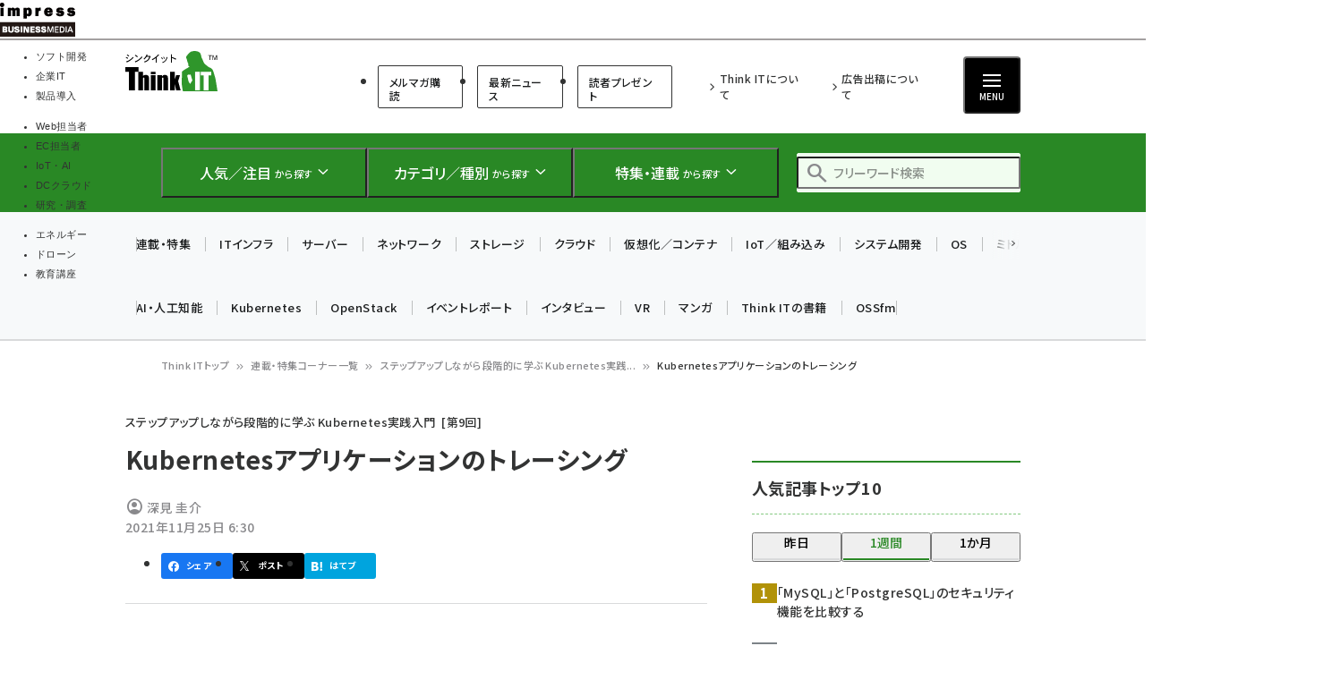

--- FILE ---
content_type: text/html; charset=UTF-8
request_url: https://thinkit.co.jp/article/18916
body_size: 45262
content:
<!DOCTYPE html>
<html lang="ja" dir="ltr" prefix="content: http://purl.org/rss/1.0/modules/content/  dc: http://purl.org/dc/terms/  foaf: http://xmlns.com/foaf/0.1/  og: http://ogp.me/ns#  rdfs: http://www.w3.org/2000/01/rdf-schema#  schema: http://schema.org/  sioc: http://rdfs.org/sioc/ns#  sioct: http://rdfs.org/sioc/types#  skos: http://www.w3.org/2004/02/skos/core#  xsd: http://www.w3.org/2001/XMLSchema# ">
  <head>
    <link rel="preconnect" href="https://fonts.googleapis.com">
    <link rel="preconnect" href="https://fonts.gstatic.com" crossorigin>

    <link rel="stylesheet" media="all" crossorigin="anonymous" href="https://fonts.googleapis.com/css2?family=Noto+Sans+JP:wght@400;500;700&amp;family=Noto+Serif+JP:wght@200..900&amp;family=Open+Sans:ital,wght@0,400;0,500;0,600;0,700;1,400;1,500;1,600;1,700&amp;display=swap" />
    <link rel="stylesheet" media="all" crossorigin="anonymous" href="https://fonts.googleapis.com/css2?family=Material+Symbols+Outlined:opsz,wght,FILL,GRAD@20..48,100..700,0..1,-50..200&amp;display=auto" />
    <meta charset="utf-8" />
<script>
(function(){
  if ('undefined' !== typeof(window.matchMedia)) {
    const breakpoints = JSON.parse('{"mobile":"(max-width: 480px)","normal":"(min-width: 480px)"}');
    Object.keys(breakpoints).forEach(function(k){
      const mediaQueryMatches = window.matchMedia(breakpoints[k]);
      const listener = function(evt) {
        const classname = 'breakpoint-' + k;
        if (evt.matches) {
          document.documentElement.classList.add(classname);
        } else {
          document.documentElement.classList.remove(classname);
        }
      };
      mediaQueryMatches.addEventListener('change', listener);
      listener(mediaQueryMatches);
    })
  }
})();
</script><link rel="alternate" type="application/json+oembed" title="Kubernetesアプリケーションのトレーシング" href="https://thinkit.co.jp/oembed/endpoint?url=https%3A//thinkit.co.jp/article/18916&format=json" />
<meta name="description" content="【Think IT】" />
<link rel="canonical" href="https://thinkit.co.jp/article/18916" />
<meta name="robots" content="max-image-preview:large" />
<link rel="image_src" href="https://thinkit.co.jp/sites/default/files/styles/1200x630/public/main_images/cl_kubernetes_study_cover_7.jpg" />
<meta property="og:site_name" content="Think IT（シンクイット）" />
<meta property="og:type" content="Article" />
<meta property="og:url" content="https://thinkit.co.jp/article/18916" />
<meta property="og:title" content="Kubernetesアプリケーションのトレーシング | ステップアップしながら段階的に学ぶ Kubernetes実践入門 | Think IT（シンクイット）" />
<meta property="og:description" content="【Think IT】" />
<meta property="og:image" content="https://thinkit.co.jp/sites/default/files/styles/1200x630/public/main_images/cl_kubernetes_study_cover_7.jpg" />
<meta property="og:updated_time" content="2021-11-25T07:00:01+09:00" />
<meta property="article:published_time" content="2021-11-25T06:30:00+09:00" />
<meta property="article:modified_time" content="2021-11-25T07:00:01+09:00" />
<meta property="fb:admins" content="685104714,100001515997358,100003806031659" />
<meta property="fb:app_id" content="158843510832237" />
<meta name="twitter:card" content="summary" />
<meta name="twitter:description" content="【Think IT】" />
<meta name="twitter:title" content="Kubernetesアプリケーションのトレーシング | ステップアップしながら段階的に学ぶ Kubernetes実践入門| Think IT（シンクイット）" />
<meta name="twitter:image" content="https://thinkit.co.jp/sites/default/files/styles/940x492/public/main_images/cl_kubernetes_study_cover_7.jpg" />
<meta name="MobileOptimized" content="width" />
<meta name="HandheldFriendly" content="true" />
<meta name="viewport" content="width=device-width, initial-scale=1.0" />
<script type="application/ld+json">{
    "@context": "https://schema.org",
    "@graph": [
        {
            "@type": "WebPage",
            "@id": "https://thinkit.co.jp/article/18916"
        },
        {
            "@type": "WebSite",
            "name": "Think IT（シンクイット）"
        }
    ]
}</script>
<script type="application/ld+json" data-source-module="bancho_theme_base">{
    "@context": "https://schema.org",
    "@type": "BreadcrumbList",
    "itemListElement": [
        {
            "@type": "ListItem",
            "position": 1,
            "name": "Think ITトップ",
            "item": "https://thinkit.co.jp/"
        },
        {
            "@type": "ListItem",
            "position": 2,
            "name": "連載・特集コーナー一覧",
            "item": "https://thinkit.co.jp/corners"
        },
        {
            "@type": "ListItem",
            "position": 3,
            "name": "ステップアップしながら段階的に学ぶ Kubernetes実践...",
            "item": "https://thinkit.co.jp/corner/10034"
        },
        {
            "@type": "ListItem",
            "position": 4,
            "name": "Kubernetesアプリケーションのトレーシング"
        }
    ]
}</script>
<link rel="icon" type="image/vnd.microsoft.icon" href="/themes/custom/bancho_theme_thinkit/favicon.ico" />
<link rel="prefetch" href="https://thinkit.co.jp/article/18916?page=1" />

      <!-- DFP用preload、ホントはもっと上に置かなきゃなんだけど -->
  <!-- crossorigin="anonymous" みたいな属性も、実際のscript要素とあわせること -->
  <link rel="preload" href="https://securepubads.g.doubleclick.net/tag/js/gpt.js" as="script" crossorigin="anonymous">

  <!-- GeoEdge -->
  <script>
    window.grumi = {
      cfg: {
        advs: {
'73612282': true,
'4723006721': true,
'4693239831': true,
'4696899522': true,
'4719544775': true,
'4719232311': true,
'4693770225': true,
'4704798158': true,
'4487036810': true,
'4757304394': true,
'73661362': true,
'4945929806': true,
'91406122': true,
'109470322': true,
'5290088345': true,
'5316270393': true,
'5359049171': true
        },
      },
      key: '73a9870c-4ca2-4a34-a1a6-376ab3858cb8'
    };
  </script>
  <script src="//rumcdn.geoedge.be/73a9870c-4ca2-4a34-a1a6-376ab3858cb8/grumi-ip.js" async></script>


    


    <title>Kubernetesアプリケーションのトレーシング | ステップアップしながら段階的に学ぶ Kubernetes実践入門 | Think IT（シンクイット）</title>

    <link rel="stylesheet" media="all" href="/core/assets/vendor/jquery.ui/themes/base/core.css?t9o5um" />
<link rel="stylesheet" media="all" href="/core/assets/vendor/jquery.ui/themes/base/autocomplete.css?t9o5um" />
<link rel="stylesheet" media="all" href="/core/assets/vendor/jquery.ui/themes/base/menu.css?t9o5um" />
<link rel="stylesheet" media="all" href="/core/themes/stable9/css/core/components/progress.module.css?t9o5um" />
<link rel="stylesheet" media="all" href="/core/themes/stable9/css/core/components/ajax-progress.module.css?t9o5um" />
<link rel="stylesheet" media="all" href="/core/themes/stable9/css/core/components/autocomplete-loading.module.css?t9o5um" />
<link rel="stylesheet" media="all" href="/core/themes/stable9/css/system/components/align.module.css?t9o5um" />
<link rel="stylesheet" media="all" href="/core/themes/stable9/css/system/components/fieldgroup.module.css?t9o5um" />
<link rel="stylesheet" media="all" href="/core/themes/stable9/css/system/components/container-inline.module.css?t9o5um" />
<link rel="stylesheet" media="all" href="/core/themes/stable9/css/system/components/clearfix.module.css?t9o5um" />
<link rel="stylesheet" media="all" href="/core/themes/stable9/css/system/components/details.module.css?t9o5um" />
<link rel="stylesheet" media="all" href="/core/themes/stable9/css/system/components/hidden.module.css?t9o5um" />
<link rel="stylesheet" media="all" href="/core/themes/stable9/css/system/components/item-list.module.css?t9o5um" />
<link rel="stylesheet" media="all" href="/core/themes/stable9/css/system/components/js.module.css?t9o5um" />
<link rel="stylesheet" media="all" href="/core/themes/stable9/css/system/components/nowrap.module.css?t9o5um" />
<link rel="stylesheet" media="all" href="/core/themes/stable9/css/system/components/position-container.module.css?t9o5um" />
<link rel="stylesheet" media="all" href="/core/themes/stable9/css/system/components/reset-appearance.module.css?t9o5um" />
<link rel="stylesheet" media="all" href="/core/themes/stable9/css/system/components/resize.module.css?t9o5um" />
<link rel="stylesheet" media="all" href="/core/themes/stable9/css/system/components/system-status-counter.css?t9o5um" />
<link rel="stylesheet" media="all" href="/core/themes/stable9/css/system/components/system-status-report-counters.css?t9o5um" />
<link rel="stylesheet" media="all" href="/core/themes/stable9/css/system/components/system-status-report-general-info.css?t9o5um" />
<link rel="stylesheet" media="all" href="/core/themes/stable9/css/system/components/tablesort.module.css?t9o5um" />
<link rel="stylesheet" media="all" href="/modules/custom/bancho_adminplus/assets/css/bancho_adminplus.css?t9o5um" />
<link rel="stylesheet" media="all" href="/modules/custom/bancho_amazon_paapi/assets/css/bancho_amazon_paapi.css?t9o5um" />
<link rel="stylesheet" media="all" href="/modules/custom/bancho_common/assets/css/bancho_common.css?t9o5um" />
<link rel="stylesheet" media="all" href="/modules/custom/bancho_common/assets/css/bancho_common_prev_next.css?t9o5um" />
<link rel="stylesheet" media="all" href="/modules/custom/bancho_dfp_block/assets/css/gpt-ads.css?t9o5um" />
<link rel="stylesheet" media="all" href="/modules/custom/bancho_filter_hilight_codes/assets/css/bancho_filter_hilight_codes.css?t9o5um" />
<link rel="stylesheet" media="all" href="/modules/custom/bancho_filter_hilight_codes/assets/hilight/build/styles/vs2015.css?t9o5um" />
<link rel="stylesheet" media="all" href="/modules/custom/bancho_filter_paging/assets/css/bancho_filter_paging.css?t9o5um" />
<link rel="stylesheet" media="all" href="/modules/custom/bancho_glossary/assets/css/bancho-glossary.css?t9o5um" />
<link rel="stylesheet" media="all" href="/modules/custom/bancho_lightbox/assets/css/lightbox_lite.css?t9o5um" />
<link rel="stylesheet" media="all" href="/modules/custom/bancho_scroll_indicator/assets/css/bancho_scroll_indicator.css?t9o5um" />
<link rel="stylesheet" media="all" href="/modules/contrib/toc_api/css/toc.css?t9o5um" />
<link rel="stylesheet" media="all" href="/modules/contrib/toc_api/css/toc.tree.css?t9o5um" />
<link rel="stylesheet" media="all" href="/core/themes/stable9/css/views/views.module.css?t9o5um" />
<link rel="stylesheet" media="all" href="/core/assets/vendor/jquery.ui/themes/base/theme.css?t9o5um" />
<link rel="stylesheet" media="all" href="/modules/custom/bancho_sbm/assets/css/bancho_sbm.css?t9o5um" />
<link rel="stylesheet" media="all" href="/modules/contrib/better_exposed_filters/css/better_exposed_filters.css?t9o5um" />
<link rel="stylesheet" media="all" href="/sites/default/files/ckeditor5/ckeditor5_plugin_pack_highlight-basic_html.css?t9o5um" />
<link rel="stylesheet" media="all" href="/sites/default/files/ckeditor5/ckeditor5_plugin_pack_highlight-full_html_wysiwyg.css?t9o5um" />
<link rel="stylesheet" media="all" href="/modules/contrib/ckeditor5_plugin_pack/modules/ckeditor5_plugin_pack_indent_block/css/indent-block.css?t9o5um" />
<link rel="stylesheet" media="all" href="/modules/contrib/search_api_autocomplete/css/search_api_autocomplete.css?t9o5um" />
<link rel="stylesheet" media="all" href="/themes/custom/bancho_theme_thinkit/assets/css/base/main.css?t9o5um" />
<link rel="stylesheet" media="all" href="/themes/custom/bancho_theme_thinkit/assets/css/base/components.css?t9o5um" />
<link rel="stylesheet" media="all" href="/themes/custom/bancho_theme_thinkit/assets/css/base/node_components.css?t9o5um" />
<link rel="stylesheet" media="all" href="/themes/custom/bancho_theme_thinkit/assets/css/base/node_components_bancho.css?t9o5um" />
<link rel="stylesheet" media="all" href="/themes/custom/bancho_theme_thinkit/assets/css/base/helpers.css?t9o5um" />
<link rel="stylesheet" media="all" href="/themes/custom/bancho_theme_base/assets/css/components/media.css?t9o5um" />
<link rel="stylesheet" media="all" href="/themes/custom/bancho_theme_base/assets/css/components/node.css?t9o5um" />
<link rel="stylesheet" media="all" href="/themes/custom/bancho_theme_base/assets/css/components/tabs.css?t9o5um" />
<link rel="stylesheet" media="all" href="/themes/custom/bancho_theme_base/assets/claro/variables_subset.css?t9o5um" />
<link rel="stylesheet" media="all" href="/themes/custom/bancho_theme_base/assets/claro/messages.css?t9o5um" />
<link rel="stylesheet" media="all" href="/themes/custom/bancho_theme_base/assets/claro/messages.custom.css?t9o5um" />
<link rel="stylesheet" media="all" href="/themes/custom/bancho_theme_thinkit/assets/css/base/variables.css?t9o5um" />
<link rel="stylesheet" media="all" href="/themes/custom/bancho_theme_thinkit/assets/css/site/site.css?t9o5um" />
<link rel="stylesheet" media="all" href="/themes/custom/bancho_theme_thinkit/assets/css/site/d7.css?t9o5um" />

    <script type="application/json" data-drupal-selector="drupal-settings-json">{"path":{"baseUrl":"\/","pathPrefix":"","currentPath":"node\/18916","currentPathIsAdmin":false,"isFront":false,"currentLanguage":"ja"},"pluralDelimiter":"\u0003","suppressDeprecationErrors":true,"ajaxPageState":{"libraries":"[base64]","theme":"bancho_theme_thinkit","theme_token":null},"ajaxTrustedUrl":{"\/search":true},"bancho_lightbox":{"border_size":10,"box_color":"fff","custom_class_handler":0,"custom_trigger_classes":"","default_image":"\/modules\/custom\/bancho_lightbox\/assets\/images\/brokenimage.jpg","disable_close_click":0,"disable_for_acidfree_gallery_lists":true,"disable_for_gallery_lists":1,"disable_resize":0,"disable_zoom":0,"display_image_size":"original","download_link_text":"","enable_acidfree_videos":true,"enable_contact":false,"enable_login":false,"enable_video":0,"fade_in_speed":400,"file_path":"\/(\\w\\w\/)public:\/","font_color":"000","force_show_nav":0,"iframe_border":1,"iframe_height":400,"iframe_width":600,"image_count":"\u30a4\u30e1\u30fc\u30b8  !current \/ !total","image_node_sizes":"()","keys_close":"c x 27","keys_next":"n 39","keys_play_pause":"32","keys_previous":"p 37","keys_zoom":"z","lite_press_x_close":"\u003Ckbd\u003Ex\u003C\/kbd\u003E \u3092\u62bc\u3059\u3068\u9589\u3058\u307e\u3059","loop_items":0,"loop_slides":false,"node_link_target":0,"node_link_text":"\u30a4\u30e1\u30fc\u30b8\u306e\u8a73\u7d30\u3092\u8868\u793a","overlay_color":"000","overlay_opacity":"0.8","page_count":"\u30da\u30fc\u30b8 !current \/ !total","pause_on_next_click":false,"pause_on_previous_click":true,"resize_sequence":0,"resize_speed":400,"rtl":"0","show_caption":1,"show_play_pause":true,"slide_down_speed":600,"slideshow_automatic_exit":true,"slideshow_automatic_start":true,"slideshow_interval":5000,"top_position":"","trigger_lightbox_classes":"","trigger_lightbox_group_classes":"","trigger_lightframe_classes":"","trigger_lightframe_group_classes":"","trigger_slideshow_classes":"","use_alt_layout":0,"useragent":"Mozilla\/5.0 (Windows NT 10.0; Win64; x64; rv:139.0) Gecko\/20100101 Firefox\/139.0","video_count":"\u30d3\u30c7\u30aa !current \/ !total"},"bancho_sbm":{"fb_init_obj":{"xfbml":false,"version":"v8.0"}},"bancho":{"breakpoints":{"mobile":"(max-width: 480px)","normal":"(min-width: 480px)"},"userInfo":{"uid":0},"nodeInfo":{"taxonomy_term":{"article_category":[{"tid":"4507"}],"article_corner":[{"tid":"10034"}],"article_tag":[{"tid":"2088"},{"tid":"4262"},{"tid":"8905"},{"tid":"8824"}],"article_type":[{"tid":"4529"}]},"created":"1637789400","nid":"18916","nodeType":"article","isNodeBundleLayout":0,"status":1,"ad":0,"total_pages":2,"current_page":1,"canonical_url":"https:\/\/thinkit.co.jp\/article\/18916"},"defaultTheme":"bancho_theme_thinkit","activeTheme":"bancho_theme_thinkit","cssJsQueryString":"t9o5um","bancho_site_id":"thinkit","gaTrackingIds":{"main":"G-B8M4G7RJ1F","distribution":"G-M2NNT1B1PX","admin":"G-FHNT28HPFK"},"nodeContentSelectors":{"main":"[data-bancho-is-system-main-block] [data-bancho-node-body=\u00221\u0022]","alt":"[data-bancho-is-system-main-block]"},"statusMessageClasses":{"status":["messages","alert","alert-block","messages--status","alert--info"],"warning":["messages","alert","alert-block","messages--warning","alert--warning"],"error":["messages","alert","alert-block","messages--error","alert--danger"]}},"field_group":{"html_element":{"mode":"full","context":"view","settings":{"classes":"node-footer-fields","show_empty_fields":false,"id":"","element":"div","show_label":false,"label_element":"h3","label_element_classes":"","attributes":"","effect":"none","speed":"fast"}}},"bancho_filter_hilight_codes":{"show_copy_button":true,"show_line_numbers":true},"search_api_autocomplete":{"bancho_search":{"auto_submit":true}},"user":{"uid":0,"permissionsHash":"3802e4f9cbf3719cf7fbe5ea85b38473d83fd1a27e7f31cd328aa7af29191ceb"}}</script>
<script src="/core/assets/vendor/jquery/jquery.min.js?v=3.7.1"></script>
<script src="/core/misc/drupalSettingsLoader.js?v=10.6.2"></script>
<script src="/modules/custom/bancho_sbm/assets/js/bancho_sbm_fb_init.js?t9o5um"></script>


    

    







    
    
    

<!-- DFP -->
<script>
var googletag = googletag || {};
googletag.cmd = googletag.cmd || [];
</script>





<script>
googletag.cmd.push(function() {
  googletag.defineSlot(
    '/49282802/ipc-thinkit/pc-all/rect01',
    [[300, 250], [300, 300], [300, 600]],
    'div-gpt-ad-1450940771091-1'
  ).addService(googletag.pubads());
  googletag.defineSlot(
    '/49282802/ipc-thinkit/pc-all/rect02',
    [[300, 250], [300, 300], [300, 600]],
    'div-gpt-ad-1450940771091-2'
  ).addService(googletag.pubads());
  googletag.defineSlot(
    '/49282802/ipc-thinkit/pc-all/rect03',
    [[300, 250], [300, 300], [300, 600]],
    'div-gpt-ad-1450940771091-3'
  ).addService(googletag.pubads());
  googletag.defineSlot(
    '/49282802/ipc-thinkit/pc-all/super01',
    [728, 90],
    'div-gpt-ad-1450940771091-0'
  ).addService(googletag.pubads());
  googletag.pubads().enableAsyncRendering();
  googletag.pubads().enableSingleRequest();
  googletag.pubads().enableLazyLoad({
    fetchMarginPercent: 300,  // Fetch slots within 5 viewports.
    renderMarginPercent: 200,  // Render slots within 2 viewports.
    mobileScaling: 0.0 + 2  // Double the above values on mobile.
  });
// lazyloadと一緒に使えないって書いてあるけど使えるっぽい
  googletag.pubads().collapseEmptyDivs();
  // https://developers.google.com/publisher-tag/adsense_attributes?hl=ja
  // 値として入れられるけど、まだ使ってない（postMessageで使えるかなと思った）
//  googletag.pubads().set('page_url', document.location.href);
  googletag.enableServices();
});
</script>



  </head>
  <body class="page-node-corner-10034 path-node page-node-type-article">
        <a href="#main-content" class="visually-hidden focusable skip-link">
      メインコンテンツに移動
    </a>
    
      <div class="dialog-off-canvas-main-canvas" data-off-canvas-main-canvas>
    <div id="wrapper" class="wrapper">
    <div class="region region-gnavi-bm">
    <div id="block-bancho-theme-thinkit-globalnavigationcommontobm">
  
    
      <!-- thinkit.co.jp -->
<!-- Global Navigation css -->
<style>
.gnavi-bm {
  width: 100%;
  font-family: "メイリオ", Meiryo, "ヒラギノ角ゴ Pro W3", "Hiragino Kaku Gothic Pro", "ＭＳ Ｐゴシック", sans-serif;
  font-size: 8.5pt;
  padding: 3px 0 2px;
  background: #fff;
  border-bottom: 2px solid #a4a0a1;
  height: 45px; /* suppress CLS, pt3px + img38px + pb2px + bb2px */
  box-sizing: border-box;

	a {
	  text-decoration: none;
	  color: #000 !important;
		&:hover {
		  color: #9a9a9a !important;
		  text-decoration: none !important;
		}
	}
	dl {
	  width: min(100%, 837px);
	  letter-spacing: -0.4em;
	  margin: 0 auto;
	  display: flex;
	  gap: 15px;
		&:after {
		  content: "";
		  display: block;
		  clear: both;
		}
	}
	dt,
	dd,
	ul,
	li,
	a,
	div,
	span,
	img {
	  display: inline-block;
	  vertical-align: middle;
	  margin: 0;
	  padding: 0;
	  box-sizing: border-box;
	}
	dt {
	  width: 84px;
	  height: 38px;
	}
	dd {
	  width: min(calc(100% - 15px - 84px), 753px);
	  padding-top: 5px;
	  border-bottom: none !important;
	  line-height: 1.5;
	  display: flex;
	}
	li {
	  text-align: center;
	  line-height: 1;
	  letter-spacing: normal;
		&::before, &::after {
			display: none;
		}
		background-image:none;
		list-style-type: none;
	}
	.gnavi-1 {
	  margin-right: 15px;
	  padding-right: 8px;
	  border-right: 1px solid #8f898b;
	  display: flex;
    li {
		  margin-right: 7px;
		}
    a,
    span {
		  width: 115px;
		  padding: 0;
		  border-top: 4px solid #ccc;
			display:flex;
			justify-content: center;
			align-items: center;
			height: calc(100% - 2px);
		}
    span {
		  color: #fff;
		  font-weight: bold;
		  background: #999;
		  border-color: #999;
		}

	}
	.gnavi-2 {
	  width: 47%;
	  font-size: clamp(9px, 1vw, 11px);
	  text-align: left;
		li:not(:last-of-type) {
		  margin-right: 7px;
		}
	}
	.gnavi-itl {
		a {
		  border-top-color: #000;
		}
		span {
		  background: #000;
		  border-color: #000;
		}
	}
	.gnavi-cloudwatch {
		a {
		  border-top-color: #9f4169;
		}
		span {
		  background: #9f4169;
		  border-color: #9f4169;
		}
	}
	.gnavi-ibl {
		a {
		  border-top-color: #222c82;
		}
		span {
		  background: #222c82;
		  border-color: #222c82;
		}
	}
	.gnavi-webtan {
		a {
		  border-top-color: #ff5f8b;
		}
		span {
		  background: #ff5f8b;
		  border-color: #ff5f8b;
		}
	}
	.gnavi-nettan {
		a {
		  border-top-color: #ff2c00;
		}
		span {
		  background: #ff2c00;
		  border-color: #ff2c00;
		}
	}
	.gnavi-thinkit {
		a {
		  border-top-color: #009500;
		}
		span {
		  background: #009500;
		  border-color: #009500;
		}
	}
	.gnavi-digitalx {
		a {
		  border-top-color: #006d86;
		}
		span {
		  background: #006d86;
		  border-color: #006d86;
		}
	}
	.gnavi-ill {
		a {
		  border-top-color: #ce0d19;
		}
		span {
		  background: #ce0d19;
		  border-color: #ce0d19;
		}
	}
	.gnavi-sgforum {
		a {
		  border-top-color: #2c78d2;
		}
		span {
		  background: #2c78d2;
		  border-color: #2c78d2;
		}
	}
	.gnavi-findit {
		a {
		  border-top-color: #868650;
		}
		span {
		  background: #868650;
		  border-color: #868650;
		}
	}
	.gnavi-seminar {
		a {
		  border-top-color: #95c3ff;
		}
		span {
		  background: #95c3ff;
		  border-color: #95c3ff;
		}
	}
	.gnavi-drone {
		a {
		  border-top-color: #2a2a2a;
		}
		span {
		  background: #2a2a2a;
		  border-color: #2a2a2a;
		}
	}
}
@media only screen and (max-width: 767px) {
  .gnavi-bm {
    display: none;
  }
}
</style>
<div class="gnavi-bm">
    <dl><dt><a href="https://www.impress.co.jp/business.html#03_bm" target="_blank"><img src="[data-uri]" alt="インプレス ビジネスメディア" title="インプレスのビジネス向けWebメディア" width="84" height="38"></a></dt>
        <dd>
          <ul class="gnavi-1">
            <li class="gnavi-thinkit"><span title="Think IT">ソフト開発</span></li>
            <li class="gnavi-itl"><a href="http://it.impressbm.co.jp/?utm_source=thinkit.co.jp&amp;utm_medium=referral&amp;utm_campaign=global-navigation&amp;utm_content=thinkit" title="IT Leaders" target="_blank">企業IT</a></li>
            <li class="gnavi-ibl"><a href="https://b-library.impress.co.jp/?utm_source=thinkit.co.jp&amp;utm_medium=referral&amp;utm_campaign=global-navigation&amp;utm_content=thinkit" title="Impress Business Library" target="_blank">製品導入</a></li>
          </ul>
          <div class="gnavi-2">
            <ul>
              <li class="gnavi-webtan"><a href="https://webtan.impress.co.jp/?utm_source=thinkit.co.jp&amp;utm_medium=referral&amp;utm_campaign=global-navigation&amp;utm_content=thinkit" title="Web担当者フォーラム" target="_blank">Web担当者</a></li>
              <li class="gnavi-nettan"><a href="https://netshop.impress.co.jp/?utm_source=thinkit.co.jp&amp;utm_medium=referral&amp;utm_campaign=global-navigation&amp;utm_content=thinkit" title="ネットショップ担当者フォーラム" target="_blank">EC担当者</a></li>
              <li class="gnavi-digitalx"><a href="https://dcross.impress.co.jp/?utm_source=thinkit.co.jp&amp;utm_medium=referral&amp;utm_campaign=global-navigation&amp;utm_content=thinkit" title="DIGITAL X" target="_blank">IoT・AI</a></li>
              <li class="gnavi-cloudwatch"><a href="https://cloud.watch.impress.co.jp/?utm_source=thinkit.co.jp&amp;utm_medium=referral&amp;utm_campaign=global-navigation&amp;utm_content=thinkit" title="クラウド Watch" target="_blank">DCクラウド</a></li>
              <li class="gnavi-ill"><a href="https://research.impress.co.jp/?utm_source=thinkit.co.jp&amp;utm_medium=referral&amp;utm_campaign=global-navigation&amp;utm_content=thinkit" title="インプレス総合研究所" target="_blank">研究・調査</a></li>
            </ul>
            <ul>
              <li class="gnavi-sgforum"><a href="https://sgforum.impress.co.jp/?utm_source=thinkit.co.jp&amp;utm_medium=referral&amp;utm_campaign=global-navigation&amp;utm_content=thinkit" title="SmartGridフォーラム" target="_blank">エネルギー</a></li>
              <li class="gnavi-drone"><a href="https://www.watch.impress.co.jp/drone/?utm_source=thinkit.co.jp&amp;utm_medium=referral&amp;utm_campaign=global-navigation&amp;utm_content=thinkit" title="ドローンジャーナル" target="_blank">ドローン</a></li>
              <li class="gnavi-seminar"><a href="https://coeteco.impress.co.jp/?utm_source=thinkit.co.jp&amp;utm_medium=referral&amp;utm_campaign=global-navigation&amp;utm_content=thinkit" title="インプレスアカデミー" target="_blank">教育講座</a></li>
            </ul>
            </div>
        </dd>
    </dl>
</div>


  </div>


  </div>

  <header id="header" class="l-header">
    <div class="header__main">
      <div class="header__main__inner">
        <div class="header__main__block header__main__block--logo">
          <div class="header__main__logo">
            <a href="/" title="Think IT（シンクイット） トップへ">Think IT（シンクイット）</a>
          </div>

                    <div class="header__main__category hide-sp reset">
              <ul class="header__main__category">
    <li class="header__main__category__item">
      <a href="/member" class="header__main__category__item__link">メルマガ購読</a>
    </li>

    <li class="header__main__category__item">
      <a href="/news" class="header__main__category__item__link">最新ニュース</a>
    </li>
    <li class="header__main__category__item">
      <a href="/reader-presents" class="header__main__category__item__link">読者プレゼント</a>
    </li>
</ul>



          </div>

        </div>

                <div class="header__main__block header__main__block--nav reset">
                          <ul class="header__main__nav">
                <li class="header__main__nav__item">
                  <a href="/about">Think ITについて</a>
                </li>
                <li class="header__main__nav__item">
                  <a href="https://ad.impress.co.jp/adguide/business/thinkit.html">広告出稿について</a>
                </li>
              </ul>




          <div class="header__btns__box">
            <button class="header__btn header__btn--search js-header_input-btn reset">
              <span class="header__btn__icon"></span>
              <span class="header__btn__text">検索</span>
            </button>
            <button class="header__btn header__btn--menu js-header_menu-btn reset" aria-haspopup="true" aria-controls="header--drawer">
              <span class="header__btn__icon">
                <span></span>
                <span></span>
                <span></span>
              </span>
              <span class="header__btn__text">MENU</span>
            </button>
          </div>
        </div>

      </div>
    </div>

    <div class="header__search">
      <div class="header__search__inner">
        <div class="header__search__logo">
          <a href="/" title="Think IT（シンクイット） トップへ">Think IT（シンクイット）</a>
        </div>

        <ul class="header__search__list reset">

                    <li class="header__search__item">
            <button class="header__search__btn js-header_search-btn reset" aria-haspopup="true" aria-controls="header__search__content--1">
              <span class="header__search__btn__icon header__search__btn__icon--rise"></span>
              <span class="header__search__btn__text"><strong>人気／注目</strong> <small>から探す</small></span>
            </button>
            <div id="header__search__content--1" aria-expanded="false" class="header__search__content js-header_searchContent --ranking">
              <div class="views-element-container header__search__content__block --half block block-views block-views-block--bancho-popular-block-megamenu" id="block-bancho-theme-thinkit-views-block-bancho-popular-block-megamenu">

  
        <h2 class="block__title">人気記事ランキング</h2>
    

        <div class="header--search--content--block --half header__search__content__block view-bancho-popular view-display-block-megamenu js-view-dom-id-3d2ccc78963bc522ce83f0c7855499931c011095430bd499a838c6f3105bc623">
  
  
  

  
  
  
  

        <div>
  
  <ul class="header__search__content__list" style="--ranking-start: 0">

          <li class="header__search__content__list__item" data-ranking="1">
<a href="/article/38863" class="article-link">
    <figure class="fig">
      <picture>
                  <source srcset="/sites/default/files/styles/icon_100/public/article_node/ren_oss-db_mysql_postgre_cover.png.avif 1x, /sites/default/files/styles/icon_200/public/article_node/ren_oss-db_mysql_postgre_cover.png.avif 2x" media="(max-width: 480px)" type="image/avif" width="100" height="53"/>
              <source srcset="/sites/default/files/styles/icon_140/public/article_node/ren_oss-db_mysql_postgre_cover.png.avif 1x" media="(min-width: 480px)" type="image/avif" width="140" height="74"/>
              <source srcset="/sites/default/files/styles/icon_100/public/article_node/ren_oss-db_mysql_postgre_cover.png.webp 1x, /sites/default/files/styles/icon_200/public/article_node/ren_oss-db_mysql_postgre_cover.png.webp 2x" media="(max-width: 480px)" type="image/webp" width="100" height="53"/>
              <source srcset="/sites/default/files/styles/icon_140/public/article_node/ren_oss-db_mysql_postgre_cover.png.webp 1x" media="(min-width: 480px)" type="image/webp" width="140" height="74"/>
              <source srcset="/sites/default/files/styles/icon_140/public/article_node/ren_oss-db_mysql_postgre_cover.png 1x" media="(min-width: 480px)" type="image/png" width="140" height="74"/>
              <source srcset="/sites/default/files/styles/icon_100/public/article_node/ren_oss-db_mysql_postgre_cover.png 1x, /sites/default/files/styles/icon_200/public/article_node/ren_oss-db_mysql_postgre_cover.png 2x" media="(max-width: 480px)" type="image/png" width="100" height="53"/>
                  <img property="schema:image" loading="lazy" width="140" height="74" src="/sites/default/files/styles/icon_140/public/article_node/ren_oss-db_mysql_postgre_cover.png" alt="" typeof="foaf:Image" />

  </picture>


</figure>
    <div class="label">
    <p class="title"><span property="schema:name" class="field--name-title">「MySQL」と「PostgreSQL」のセキュリティ機能を比較する</span>
</p>
            <p class="date"><span class="datetimecreated" title="2026年1月21日 (水曜) 6:30">1月21日 6:30</span></p>
      </div>
</a>
</li>
          <li class="header__search__content__list__item" data-ranking="2">
<a href="/article/38879" class="article-link">
    <figure class="fig">
      <picture>
                  <source srcset="/sites/default/files/styles/icon_100/public/article_node/38879_main.jpg.avif 1x, /sites/default/files/styles/icon_200/public/article_node/38879_main.jpg.avif 2x" media="(max-width: 480px)" type="image/avif" width="100" height="53"/>
              <source srcset="/sites/default/files/styles/icon_140/public/article_node/38879_main.jpg.avif 1x" media="(min-width: 480px)" type="image/avif" width="140" height="74"/>
              <source srcset="/sites/default/files/styles/icon_100/public/article_node/38879_main.jpg.webp 1x, /sites/default/files/styles/icon_200/public/article_node/38879_main.jpg.webp 2x" media="(max-width: 480px)" type="image/webp" width="100" height="53"/>
              <source srcset="/sites/default/files/styles/icon_140/public/article_node/38879_main.jpg.webp 1x" media="(min-width: 480px)" type="image/webp" width="140" height="74"/>
              <source srcset="/sites/default/files/styles/icon_140/public/article_node/38879_main.jpg 1x" media="(min-width: 480px)" type="image/jpeg" width="140" height="74"/>
              <source srcset="/sites/default/files/styles/icon_100/public/article_node/38879_main.jpg 1x, /sites/default/files/styles/icon_200/public/article_node/38879_main.jpg 2x" media="(max-width: 480px)" type="image/jpeg" width="100" height="53"/>
                  <img property="schema:image" loading="lazy" width="140" height="74" src="/sites/default/files/styles/icon_140/public/article_node/38879_main.jpg" alt="" typeof="foaf:Image" />

  </picture>


</figure>
    <div class="label">
    <p class="title"><span property="schema:name" class="field--name-title">SOLOSのスマートグラス「AirGo3」発売、「Meta Horizon Workrooms」提供終了ほか</span>
</p>
            <p class="date"><span class="datetimecreated" title="2026年1月19日 (月曜) 6:00">1月19日 6:00</span></p>
      </div>
</a>
</li>
          <li class="header__search__content__list__item" data-ranking="3">
<a href="/article/38882" class="article-link">
    <figure class="fig">
      <picture>
                  <source srcset="/sites/default/files/styles/icon_100/public/images/ren_gen-ai-times_main_35.png.avif 1x, /sites/default/files/styles/icon_200/public/images/ren_gen-ai-times_main_35.png.avif 2x" media="(max-width: 480px)" type="image/avif" width="100" height="53"/>
              <source srcset="/sites/default/files/styles/icon_140/public/images/ren_gen-ai-times_main_35.png.avif 1x" media="(min-width: 480px)" type="image/avif" width="140" height="74"/>
              <source srcset="/sites/default/files/styles/icon_100/public/images/ren_gen-ai-times_main_35.png.webp 1x, /sites/default/files/styles/icon_200/public/images/ren_gen-ai-times_main_35.png.webp 2x" media="(max-width: 480px)" type="image/webp" width="100" height="53"/>
              <source srcset="/sites/default/files/styles/icon_140/public/images/ren_gen-ai-times_main_35.png.webp 1x" media="(min-width: 480px)" type="image/webp" width="140" height="74"/>
              <source srcset="/sites/default/files/styles/icon_140/public/images/ren_gen-ai-times_main_35.png 1x" media="(min-width: 480px)" type="image/png" width="140" height="74"/>
              <source srcset="/sites/default/files/styles/icon_100/public/images/ren_gen-ai-times_main_35.png 1x, /sites/default/files/styles/icon_200/public/images/ren_gen-ai-times_main_35.png 2x" media="(max-width: 480px)" type="image/png" width="100" height="53"/>
                  <img property="schema:image" loading="lazy" width="140" height="74" src="/sites/default/files/styles/icon_140/public/images/ren_gen-ai-times_main_35.png" alt="" typeof="foaf:Image" />

  </picture>


</figure>
    <div class="label">
    <p class="title"><span property="schema:name" class="field--name-title">【完全解剖】AIエージェント時代のセキュリティ</span>
</p>
            <p class="date"><span class="datetimecreated" title="2026年1月22日 (木曜) 6:30">1月22日 6:30</span></p>
      </div>
</a>
</li>
    
  </ul>

</div>

        

  
          <a href="/popular/access/last30days" class="btn --middle">
      <span class="icon --arrowR01"></span>
      人気記事をもっと見る
    </a>
  
  
  
</div>


  
</div>

<div class="views-element-container header__search__content__block --half block block-views block-views-block--bancho-popular-corners-block-megamenu" id="block-bancho-theme-thinkit-bancho-popular-corners-block-megamenu">

  
        <h2 class="block__title">人気コーナーランキング</h2>
    

        <div class="header--search--content--block --half header__search__content__block view-bancho-popular-corners view-display-block-megamenu js-view-dom-id-dd54f165048c23fff53de2066631c5e2fc9edfed2b0bf5317ce9b71303234c94">
  
  
  

  
  
  
  

        <div>
  
  <ul class="header__search__content__list">

          <li class="header__search__content__list__item">
<a href="/corner/12348" class="article-link">
      <figure class="fig"></figure>
    <div class="label">
          <p class="title">オープンソースDB運用管理Tips</p>
              <p class="date">最新記事： 2026年01月21日</p>
      </div>
</a>
</li>
          <li class="header__search__content__list__item">
<a href="/corner/5736" class="article-link">
      <figure class="fig">
                <picture>
                  <source srcset="/sites/default/files/styles/icon_100/public/serial_article/vr_main.jpg.avif 1x, /sites/default/files/styles/icon_200/public/serial_article/vr_main.jpg.avif 2x" media="(max-width: 480px)" type="image/avif" width="100" height="53"/>
              <source srcset="/sites/default/files/styles/icon_140/public/serial_article/vr_main.jpg.avif 1x" media="(min-width: 480px)" type="image/avif" width="140" height="74"/>
              <source srcset="/sites/default/files/styles/icon_100/public/serial_article/vr_main.jpg.webp 1x, /sites/default/files/styles/icon_200/public/serial_article/vr_main.jpg.webp 2x" media="(max-width: 480px)" type="image/webp" width="100" height="53"/>
              <source srcset="/sites/default/files/styles/icon_140/public/serial_article/vr_main.jpg.webp 1x" media="(min-width: 480px)" type="image/webp" width="140" height="74"/>
              <source srcset="/sites/default/files/styles/icon_140/public/serial_article/vr_main.jpg 1x" media="(min-width: 480px)" type="image/jpeg" width="140" height="74"/>
              <source srcset="/sites/default/files/styles/icon_100/public/serial_article/vr_main.jpg 1x, /sites/default/files/styles/icon_200/public/serial_article/vr_main.jpg 2x" media="(max-width: 480px)" type="image/jpeg" width="100" height="53"/>
                  <img loading="lazy" width="140" height="74" src="/sites/default/files/styles/icon_140/public/serial_article/vr_main.jpg" alt="" typeof="foaf:Image" />

  </picture>


      </figure>
    <div class="label">
          <p class="title">週刊VRウォッチ</p>
              <p class="date">最新記事： 2026年01月26日</p>
      </div>
</a>
</li>
          <li class="header__search__content__list__item">
<a href="/corner/5110" class="article-link">
      <figure class="fig">
                <picture>
                  <source srcset="/sites/default/files/styles/icon_100/public/serial_article/5110.jpg.avif 1x, /sites/default/files/styles/icon_200/public/serial_article/5110.jpg.avif 2x" media="(max-width: 480px)" type="image/avif" width="100" height="53"/>
              <source srcset="/sites/default/files/styles/icon_140/public/serial_article/5110.jpg.avif 1x" media="(min-width: 480px)" type="image/avif" width="140" height="74"/>
              <source srcset="/sites/default/files/styles/icon_100/public/serial_article/5110.jpg.webp 1x, /sites/default/files/styles/icon_200/public/serial_article/5110.jpg.webp 2x" media="(max-width: 480px)" type="image/webp" width="100" height="53"/>
              <source srcset="/sites/default/files/styles/icon_140/public/serial_article/5110.jpg.webp 1x" media="(min-width: 480px)" type="image/webp" width="140" height="74"/>
              <source srcset="/sites/default/files/styles/icon_140/public/serial_article/5110.jpg 1x" media="(min-width: 480px)" type="image/jpeg" width="140" height="74"/>
              <source srcset="/sites/default/files/styles/icon_100/public/serial_article/5110.jpg 1x, /sites/default/files/styles/icon_200/public/serial_article/5110.jpg 2x" media="(max-width: 480px)" type="image/jpeg" width="100" height="53"/>
                  <img loading="lazy" width="140" height="74" src="/sites/default/files/styles/icon_140/public/serial_article/5110.jpg" alt="" typeof="foaf:Image" />

  </picture>


      </figure>
    <div class="label">
          <p class="title">インタビュー</p>
              <p class="date">最新記事： 2026年01月16日</p>
      </div>
</a>
</li>
    
  </ul>

</div>

        

  
          <a href="/popular/corner" class="btn --middle">
      <span class="icon --arrowR01"></span>
      人気コーナーをもっと見る
    </a>
  
  
  
</div>


  
</div>



            </div>
          </li>

                    <li class="header__search__item">
            <button class="header__search__btn js-header_search-btn reset" aria-haspopup="true" aria-controls="header__search__content--2">
              <span class="header__search__btn__icon header__search__btn__icon--quote"></span>
              <span class="header__search__btn__text"><strong>カテゴリ／種別</strong> <small>から探す</small></span>
            </button>
            <div id="header__search__content--2" aria-expanded="false" class="header__search__content js-header_searchContent --category">
              <div class="views-element-container header__search__content__block block block-views block-views-block--category-list-block-megamenu-category" id="block-bancho-theme-thinkit-category-list-block-megamenu-category">

  
        <h2 class="block__title">カテゴリ</h2>
    

        <div class="view-category-list view-display-block-megamenu-category js-view-dom-id-3a51532f094c33ab0ac2e4b33f7bd3d4902b859d10f0cba1ce3b8774080dedd5">
  
  
  

  
  
  
  

        <div>
  
  <ul class="header__search__content__list">

          <li class="header__search__content__list__item"><a href="/articles?article_category%5B4502%5D=4502">ITインフラ</a>
</li>
          <li class="header__search__content__list__item"><a href="/articles?article_category%5B4503%5D=4503">サーバー</a>
</li>
          <li class="header__search__content__list__item"><a href="/articles?article_category%5B4504%5D=4504">ネットワーク</a>
</li>
          <li class="header__search__content__list__item"><a href="/articles?article_category%5B4505%5D=4505">ストレージ</a>
</li>
          <li class="header__search__content__list__item"><a href="/articles?article_category%5B4506%5D=4506">クラウド</a>
</li>
          <li class="header__search__content__list__item"><a href="/articles?article_category%5B4507%5D=4507">仮想化／コンテナ</a>
</li>
          <li class="header__search__content__list__item"><a href="/articles?article_category%5B6911%5D=6911">IoT／組み込み</a>
</li>
          <li class="header__search__content__list__item"><a href="/articles?article_category%5B4508%5D=4508">システム開発</a>
</li>
          <li class="header__search__content__list__item"><a href="/articles?article_category%5B4509%5D=4509">OS</a>
</li>
          <li class="header__search__content__list__item"><a href="/articles?article_category%5B4510%5D=4510">ミドルウェア</a>
</li>
          <li class="header__search__content__list__item"><a href="/articles?article_category%5B4511%5D=4511">データベース</a>
</li>
          <li class="header__search__content__list__item"><a href="/articles?article_category%5B4512%5D=4512">設計／手法／テスト</a>
</li>
          <li class="header__search__content__list__item"><a href="/articles?article_category%5B4513%5D=4513">開発言語</a>
</li>
          <li class="header__search__content__list__item"><a href="/articles?article_category%5B4514%5D=4514">開発ツール</a>
</li>
          <li class="header__search__content__list__item"><a href="/articles?article_category%5B4515%5D=4515">Web開発</a>
</li>
          <li class="header__search__content__list__item"><a href="/articles?article_category%5B4516%5D=4516">業務アプリ</a>
</li>
          <li class="header__search__content__list__item"><a href="/articles?article_category%5B4436%5D=4436">クラウド（SaaS）</a>
</li>
          <li class="header__search__content__list__item"><a href="/articles?article_category%5B4517%5D=4517">データ解析</a>
</li>
          <li class="header__search__content__list__item"><a href="/articles?article_category%5B4518%5D=4518">モバイル</a>
</li>
          <li class="header__search__content__list__item"><a href="/articles?article_category%5B4519%5D=4519">CRM／ERP</a>
</li>
          <li class="header__search__content__list__item"><a href="/articles?article_category%5B4520%5D=4520">OSS</a>
</li>
          <li class="header__search__content__list__item"><a href="/articles?article_category%5B5755%5D=5755">VR／AR</a>
</li>
          <li class="header__search__content__list__item"><a href="/articles?article_category%5B6904%5D=6904">AI・人工知能</a>
</li>
          <li class="header__search__content__list__item"><a href="/articles?article_category%5B4521%5D=4521">運用・管理</a>
</li>
          <li class="header__search__content__list__item"><a href="/articles?article_category%5B4522%5D=4522">プロジェクト管理</a>
</li>
          <li class="header__search__content__list__item"><a href="/articles?article_category%5B4523%5D=4523">システム運用</a>
</li>
          <li class="header__search__content__list__item"><a href="/articles?article_category%5B4524%5D=4524">BCP／DR</a>
</li>
          <li class="header__search__content__list__item"><a href="/articles?article_category%5B4525%5D=4525">運用監視</a>
</li>
          <li class="header__search__content__list__item"><a href="/articles?article_category%5B4526%5D=4526">セキュリティ</a>
</li>
          <li class="header__search__content__list__item"><a href="/articles?article_category%5B6905%5D=6905">働き方</a>
</li>
          <li class="header__search__content__list__item"><a href="/articles?article_category%5B5546%5D=5546">資格・試験</a>
</li>
          <li class="header__search__content__list__item"><a href="/articles?article_category%5B6906%5D=6906">キャリア・人材</a>
</li>
          <li class="header__search__content__list__item"><a href="/articles?article_category%5B6907%5D=6907">フリーランス／起業</a>
</li>
          <li class="header__search__content__list__item"><a href="/articles?article_category%5B6908%5D=6908">ライフハック</a>
</li>
          <li class="header__search__content__list__item"><a href="/articles?article_category%5B6909%5D=6909">教育</a>
</li>
          <li class="header__search__content__list__item"><a href="/articles?article_category%5B6910%5D=6910">制度・法律</a>
</li>
    
  </ul>

</div>

        

  
  
  
  
</div>


  
</div>

<div class="views-element-container header__search__content__block block block-views block-views-block--category-list-block-megamenu-type" id="block-bancho-theme-thinkit-category-list-block-megamenu-type">

  
        <h2 class="block__title">種別</h2>
    

        <div class="view-category-list view-display-block-megamenu-type js-view-dom-id-84d2402dafd2dd5df43cf354b9280151c5145c078d1745bdf7c088c9e46b4873">
  
  
  

  
  
  
  

        <div>
  
  <ul class="header__search__content__list">

          <li class="header__search__content__list__item"><a href="/articles?article_type%5B4528%5D=4528">ニュース</a>
</li>
          <li class="header__search__content__list__item"><a href="/articles?article_type%5B4529%5D=4529">技術解説</a>
</li>
          <li class="header__search__content__list__item"><a href="/articles?article_type%5B4530%5D=4530">書籍・書評</a>
</li>
          <li class="header__search__content__list__item"><a href="/articles?article_type%5B4531%5D=4531">インタビュー</a>
</li>
          <li class="header__search__content__list__item"><a href="/articles?article_type%5B4532%5D=4532">イベント</a>
</li>
          <li class="header__search__content__list__item"><a href="/articles?article_type%5B4533%5D=4533">コラム</a>
</li>
          <li class="header__search__content__list__item"><a href="/articles?article_type%5B5925%5D=5925">TechAcademy</a>
</li>
          <li class="header__search__content__list__item"><a href="/articles?article_type%5B4534%5D=4534">ReadWrite</a>
</li>
    
  </ul>

</div>

        

  
  
  
  
</div>


  
</div>

<div id="block-bancho-theme-thinkit-megamenu-node-bundles" class="header__search__content__block">
  
      <h2 class="block__title">タイプ</h2>
    
      <ul class="header__search__content__list"><li class="header__search__content__list__item"><a href="/articles?content_type%5Barticle%5D=article">記事</a></li><li class="header__search__content__list__item"><a href="/articles?content_type%5Barticle_news%5D=article_news">ニュース</a></li></ul>
  </div>


            </div>
          </li>

                    <li class="header__search__item">
            <button class="header__search__btn js-header_search-btn reset" aria-haspopup="true" aria-controls="header__search__content--3">
              <span class="header__search__btn__icon header__search__btn__icon--calendar"></span>
              <span class="header__search__btn__text"><strong>特集・連載</strong> <small>から探す</small></span>
            </button>
            <div id="header__search__content--3" aria-expanded="false" class="header__search__content js-header_searchContent">
              <div class="views-element-container header__search__content__block --half block block-views block-views-block--bancho-corners-block-megamenu" id="block-bancho-theme-thinkit-views-block-bancho-corners-block-megamenu">

  
        <h2 class="block__title">連載</h2>
    

        <div class="view-bancho-corners view-display-block-megamenu js-view-dom-id-bc68146310996d6e4ec57e49144562871e17a6108c338411982699c74c5e283d">
  
  
  

  
  
  
  

        <div>
  
  <ul class="header__search__content__list">

          <li class="header__search__content__list__item">
<a href="/corner/12404" class="article-link">
      <figure class="fig">
                <picture>
                  <source srcset="/sites/default/files/styles/icon_100/public/article_node/ren_capev2-sandbox_cover.png.avif 1x, /sites/default/files/styles/icon_200/public/article_node/ren_capev2-sandbox_cover.png.avif 2x" media="(max-width: 480px)" type="image/avif" width="100" height="53"/>
              <source srcset="/sites/default/files/styles/icon_140/public/article_node/ren_capev2-sandbox_cover.png.avif 1x" media="(min-width: 480px)" type="image/avif" width="140" height="74"/>
              <source srcset="/sites/default/files/styles/icon_100/public/article_node/ren_capev2-sandbox_cover.png.webp 1x, /sites/default/files/styles/icon_200/public/article_node/ren_capev2-sandbox_cover.png.webp 2x" media="(max-width: 480px)" type="image/webp" width="100" height="53"/>
              <source srcset="/sites/default/files/styles/icon_140/public/article_node/ren_capev2-sandbox_cover.png.webp 1x" media="(min-width: 480px)" type="image/webp" width="140" height="74"/>
              <source srcset="/sites/default/files/styles/icon_140/public/article_node/ren_capev2-sandbox_cover.png 1x" media="(min-width: 480px)" type="image/png" width="140" height="74"/>
              <source srcset="/sites/default/files/styles/icon_100/public/article_node/ren_capev2-sandbox_cover.png 1x, /sites/default/files/styles/icon_200/public/article_node/ren_capev2-sandbox_cover.png 2x" media="(max-width: 480px)" type="image/png" width="100" height="53"/>
                  <img loading="lazy" width="140" height="74" src="/sites/default/files/styles/icon_140/public/article_node/ren_capev2-sandbox_cover.png" alt="" typeof="foaf:Image" />

  </picture>


      </figure>
    <div class="label">
          <p class="title">「CAPE v2」ではじめる実践マルウェア解析</p>
              <p class="date">最新記事： 2026年01月29日</p>
      </div>
</a>
</li>
          <li class="header__search__content__list__item">
<a href="/corner/12412" class="article-link">
      <figure class="fig">
                <picture>
                  <source srcset="/sites/default/files/styles/icon_100/public/article_node/12412_cover.jpg.avif 1x, /sites/default/files/styles/icon_200/public/article_node/12412_cover.jpg.avif 2x" media="(max-width: 480px)" type="image/avif" width="100" height="53"/>
              <source srcset="/sites/default/files/styles/icon_140/public/article_node/12412_cover.jpg.avif 1x" media="(min-width: 480px)" type="image/avif" width="140" height="74"/>
              <source srcset="/sites/default/files/styles/icon_100/public/article_node/12412_cover.jpg.webp 1x, /sites/default/files/styles/icon_200/public/article_node/12412_cover.jpg.webp 2x" media="(max-width: 480px)" type="image/webp" width="100" height="53"/>
              <source srcset="/sites/default/files/styles/icon_140/public/article_node/12412_cover.jpg.webp 1x" media="(min-width: 480px)" type="image/webp" width="140" height="74"/>
              <source srcset="/sites/default/files/styles/icon_140/public/article_node/12412_cover.jpg 1x" media="(min-width: 480px)" type="image/jpeg" width="140" height="74"/>
              <source srcset="/sites/default/files/styles/icon_100/public/article_node/12412_cover.jpg 1x, /sites/default/files/styles/icon_200/public/article_node/12412_cover.jpg 2x" media="(max-width: 480px)" type="image/jpeg" width="100" height="53"/>
                  <img loading="lazy" width="140" height="74" src="/sites/default/files/styles/icon_140/public/article_node/12412_cover.jpg" alt="" typeof="foaf:Image" />

  </picture>


      </figure>
    <div class="label">
          <p class="title">KubeCon＋CloudNativeCon North America 2025レポート</p>
              <p class="date">最新記事： 2026年01月26日</p>
      </div>
</a>
</li>
          <li class="header__search__content__list__item">
<a href="/corner/12385" class="article-link">
      <figure class="fig">
                <picture>
                  <source srcset="/sites/default/files/styles/icon_100/public/article_node/12385-cover.jpg.avif 1x, /sites/default/files/styles/icon_200/public/article_node/12385-cover.jpg.avif 2x" media="(max-width: 480px)" type="image/avif" width="100" height="53"/>
              <source srcset="/sites/default/files/styles/icon_140/public/article_node/12385-cover.jpg.avif 1x" media="(min-width: 480px)" type="image/avif" width="140" height="74"/>
              <source srcset="/sites/default/files/styles/icon_100/public/article_node/12385-cover.jpg.webp 1x, /sites/default/files/styles/icon_200/public/article_node/12385-cover.jpg.webp 2x" media="(max-width: 480px)" type="image/webp" width="100" height="53"/>
              <source srcset="/sites/default/files/styles/icon_140/public/article_node/12385-cover.jpg.webp 1x" media="(min-width: 480px)" type="image/webp" width="140" height="74"/>
              <source srcset="/sites/default/files/styles/icon_140/public/article_node/12385-cover.jpg 1x" media="(min-width: 480px)" type="image/jpeg" width="140" height="74"/>
              <source srcset="/sites/default/files/styles/icon_100/public/article_node/12385-cover.jpg 1x, /sites/default/files/styles/icon_200/public/article_node/12385-cover.jpg 2x" media="(max-width: 480px)" type="image/jpeg" width="100" height="53"/>
                  <img loading="lazy" width="140" height="74" src="/sites/default/files/styles/icon_140/public/article_node/12385-cover.jpg" alt="" typeof="foaf:Image" />

  </picture>


      </figure>
    <div class="label">
          <p class="title">GitHub Universe 2025レポート</p>
              <p class="date">最新記事： 2026年01月27日</p>
      </div>
</a>
</li>
          <li class="header__search__content__list__item">
<a href="/corner/12348" class="article-link">
      <figure class="fig"></figure>
    <div class="label">
          <p class="title">オープンソースDB運用管理Tips</p>
              <p class="date">最新記事： 2026年01月21日</p>
      </div>
</a>
</li>
          <li class="header__search__content__list__item">
<a href="/corner/12330" class="article-link">
      <figure class="fig">
                <picture>
                  <source srcset="/sites/default/files/styles/icon_100/public/article_node/20251211kongapisummit2025.jpg.avif 1x, /sites/default/files/styles/icon_200/public/article_node/20251211kongapisummit2025.jpg.avif 2x" media="(max-width: 480px)" type="image/avif" width="100" height="53"/>
              <source srcset="/sites/default/files/styles/icon_140/public/article_node/20251211kongapisummit2025.jpg.avif 1x" media="(min-width: 480px)" type="image/avif" width="140" height="74"/>
              <source srcset="/sites/default/files/styles/icon_100/public/article_node/20251211kongapisummit2025.jpg.webp 1x, /sites/default/files/styles/icon_200/public/article_node/20251211kongapisummit2025.jpg.webp 2x" media="(max-width: 480px)" type="image/webp" width="100" height="53"/>
              <source srcset="/sites/default/files/styles/icon_140/public/article_node/20251211kongapisummit2025.jpg.webp 1x" media="(min-width: 480px)" type="image/webp" width="140" height="74"/>
              <source srcset="/sites/default/files/styles/icon_140/public/article_node/20251211kongapisummit2025.jpg 1x" media="(min-width: 480px)" type="image/jpeg" width="140" height="74"/>
              <source srcset="/sites/default/files/styles/icon_100/public/article_node/20251211kongapisummit2025.jpg 1x, /sites/default/files/styles/icon_200/public/article_node/20251211kongapisummit2025.jpg 2x" media="(max-width: 480px)" type="image/jpeg" width="100" height="53"/>
                  <img loading="lazy" width="140" height="74" src="/sites/default/files/styles/icon_140/public/article_node/20251211kongapisummit2025.jpg" alt="" typeof="foaf:Image" />

  </picture>


      </figure>
    <div class="label">
          <p class="title">Kong API Summit 2025レポート</p>
              <p class="date">最新記事： 2026年01月13日</p>
      </div>
</a>
</li>
          <li class="header__search__content__list__item">
<a href="/corner/12326" class="article-link">
      <figure class="fig">
                <picture>
                  <source srcset="/sites/default/files/styles/icon_100/public/article_node/rep_gen-ai-day_2025_cover.png.avif 1x, /sites/default/files/styles/icon_200/public/article_node/rep_gen-ai-day_2025_cover.png.avif 2x" media="(max-width: 480px)" type="image/avif" width="100" height="53"/>
              <source srcset="/sites/default/files/styles/icon_140/public/article_node/rep_gen-ai-day_2025_cover.png.avif 1x" media="(min-width: 480px)" type="image/avif" width="140" height="74"/>
              <source srcset="/sites/default/files/styles/icon_100/public/article_node/rep_gen-ai-day_2025_cover.png.webp 1x, /sites/default/files/styles/icon_200/public/article_node/rep_gen-ai-day_2025_cover.png.webp 2x" media="(max-width: 480px)" type="image/webp" width="100" height="53"/>
              <source srcset="/sites/default/files/styles/icon_140/public/article_node/rep_gen-ai-day_2025_cover.png.webp 1x" media="(min-width: 480px)" type="image/webp" width="140" height="74"/>
              <source srcset="/sites/default/files/styles/icon_140/public/article_node/rep_gen-ai-day_2025_cover.png 1x" media="(min-width: 480px)" type="image/png" width="140" height="74"/>
              <source srcset="/sites/default/files/styles/icon_100/public/article_node/rep_gen-ai-day_2025_cover.png 1x, /sites/default/files/styles/icon_200/public/article_node/rep_gen-ai-day_2025_cover.png 2x" media="(max-width: 480px)" type="image/png" width="100" height="53"/>
                  <img loading="lazy" width="140" height="74" src="/sites/default/files/styles/icon_140/public/article_node/rep_gen-ai-day_2025_cover.png" alt="" typeof="foaf:Image" />

  </picture>


      </figure>
    <div class="label">
          <p class="title">「生成AI Day 2025」レポート</p>
              <p class="date">最新記事： 2025年12月09日</p>
      </div>
</a>
</li>
    
  </ul>

</div>

        

  
          <a href="/corners" class="btn --middle">
      <span class="icon --arrowR01"></span>
      連載をもっと見る
    </a>
  
  
  
</div>


  
</div>

<div class="views-element-container header__search__content__block --half block block-views block-views-block--bancho-thinkit-special-issues-block-megamenu" id="block-bancho-theme-thinkit-bancho-thinkit-special-issues-megamenu">

  
        <h2 class="block__title">特集</h2>
    

        <div class="view-bancho-thinkit-special-issues view-display-block-megamenu js-view-dom-id-6ef65da91ab73cf89d671d8d1460ea55f8f6dde604864e893c6ffd88c19ab22f">
  
  
  

  
  
  
  

        <div>
  
  <ul class="header__search__content__list">

          <li class="header__search__content__list__item">
<a href="/topics/29683" class="article-link">
    <figure class="fig">
            <div class="field--name-field-image">    <picture>
                  <source srcset="/sites/default/files/styles/icon_100/public/main_images/f_test-automation_2024_ti_top.png.avif 1x, /sites/default/files/styles/icon_200/public/main_images/f_test-automation_2024_ti_top.png.avif 2x" media="(max-width: 480px)" type="image/avif" width="100" height="53"/>
              <source srcset="/sites/default/files/styles/icon_140/public/main_images/f_test-automation_2024_ti_top.png.avif 1x" media="(min-width: 480px)" type="image/avif" width="140" height="74"/>
              <source srcset="/sites/default/files/styles/icon_100/public/main_images/f_test-automation_2024_ti_top.png.webp 1x, /sites/default/files/styles/icon_200/public/main_images/f_test-automation_2024_ti_top.png.webp 2x" media="(max-width: 480px)" type="image/webp" width="100" height="53"/>
              <source srcset="/sites/default/files/styles/icon_140/public/main_images/f_test-automation_2024_ti_top.png.webp 1x" media="(min-width: 480px)" type="image/webp" width="140" height="74"/>
              <source srcset="/sites/default/files/styles/icon_140/public/main_images/f_test-automation_2024_ti_top.png 1x" media="(min-width: 480px)" type="image/png" width="140" height="74"/>
              <source srcset="/sites/default/files/styles/icon_100/public/main_images/f_test-automation_2024_ti_top.png 1x, /sites/default/files/styles/icon_200/public/main_images/f_test-automation_2024_ti_top.png 2x" media="(max-width: 480px)" type="image/png" width="100" height="53"/>
                  <img loading="lazy" width="140" height="74" src="/sites/default/files/styles/icon_140/public/main_images/f_test-automation_2024_ti_top.png" alt="" typeof="foaf:Image" />

  </picture>

</div>
      </figure>
    <div class="label">
    <p class="title"><span class="field--name-title">テスト自動化ガイド 2024</span>
</p>
          </div>
</a>
</li>
          <li class="header__search__content__list__item">
<a href="/topics/22827" class="article-link">
    <figure class="fig">
            <div class="field--name-field-image">    <picture>
                  <source srcset="/sites/default/files/styles/icon_100/public/main_images/f_Generation-AI_2024_ti_top_1.png.avif 1x, /sites/default/files/styles/icon_200/public/main_images/f_Generation-AI_2024_ti_top_1.png.avif 2x" media="(max-width: 480px)" type="image/avif" width="100" height="53"/>
              <source srcset="/sites/default/files/styles/icon_140/public/main_images/f_Generation-AI_2024_ti_top_1.png.avif 1x" media="(min-width: 480px)" type="image/avif" width="140" height="74"/>
              <source srcset="/sites/default/files/styles/icon_100/public/main_images/f_Generation-AI_2024_ti_top_1.png.webp 1x, /sites/default/files/styles/icon_200/public/main_images/f_Generation-AI_2024_ti_top_1.png.webp 2x" media="(max-width: 480px)" type="image/webp" width="100" height="53"/>
              <source srcset="/sites/default/files/styles/icon_140/public/main_images/f_Generation-AI_2024_ti_top_1.png.webp 1x" media="(min-width: 480px)" type="image/webp" width="140" height="74"/>
              <source srcset="/sites/default/files/styles/icon_140/public/main_images/f_Generation-AI_2024_ti_top_1.png 1x" media="(min-width: 480px)" type="image/png" width="140" height="74"/>
              <source srcset="/sites/default/files/styles/icon_100/public/main_images/f_Generation-AI_2024_ti_top_1.png 1x, /sites/default/files/styles/icon_200/public/main_images/f_Generation-AI_2024_ti_top_1.png 2x" media="(max-width: 480px)" type="image/png" width="100" height="53"/>
                  <img loading="lazy" width="140" height="74" src="/sites/default/files/styles/icon_140/public/main_images/f_Generation-AI_2024_ti_top_1.png" alt="" typeof="foaf:Image" />

  </picture>

</div>
      </figure>
    <div class="label">
    <p class="title"><span class="field--name-title">生成AI完全ガイド 2024</span>
</p>
          </div>
</a>
</li>
          <li class="header__search__content__list__item">
<a href="/topics/22586" class="article-link">
    <figure class="fig">
            <div class="field--name-field-image">    <picture>
                  <source srcset="/sites/default/files/styles/icon_100/public/main_images/f_unyo-kanri_2023_ti_top.png.avif 1x, /sites/default/files/styles/icon_200/public/main_images/f_unyo-kanri_2023_ti_top.png.avif 2x" media="(max-width: 480px)" type="image/avif" width="100" height="53"/>
              <source srcset="/sites/default/files/styles/icon_140/public/main_images/f_unyo-kanri_2023_ti_top.png.avif 1x" media="(min-width: 480px)" type="image/avif" width="140" height="74"/>
              <source srcset="/sites/default/files/styles/icon_100/public/main_images/f_unyo-kanri_2023_ti_top.png.webp 1x, /sites/default/files/styles/icon_200/public/main_images/f_unyo-kanri_2023_ti_top.png.webp 2x" media="(max-width: 480px)" type="image/webp" width="100" height="53"/>
              <source srcset="/sites/default/files/styles/icon_140/public/main_images/f_unyo-kanri_2023_ti_top.png.webp 1x" media="(min-width: 480px)" type="image/webp" width="140" height="74"/>
              <source srcset="/sites/default/files/styles/icon_140/public/main_images/f_unyo-kanri_2023_ti_top.png 1x" media="(min-width: 480px)" type="image/png" width="140" height="74"/>
              <source srcset="/sites/default/files/styles/icon_100/public/main_images/f_unyo-kanri_2023_ti_top.png 1x, /sites/default/files/styles/icon_200/public/main_images/f_unyo-kanri_2023_ti_top.png 2x" media="(max-width: 480px)" type="image/png" width="100" height="53"/>
                  <img loading="lazy" width="140" height="74" src="/sites/default/files/styles/icon_140/public/main_images/f_unyo-kanri_2023_ti_top.png" alt="" typeof="foaf:Image" />

  </picture>

</div>
      </figure>
    <div class="label">
    <p class="title"><span class="field--name-title">IT運用管理ガイド 2023</span>
</p>
          </div>
</a>
</li>
          <li class="header__search__content__list__item">
<a href="/topics/22450" class="article-link">
    <figure class="fig">
            <div class="field--name-field-image">    <picture>
                  <source srcset="/sites/default/files/styles/icon_100/public/main_images/f_devops_2023_ti_top_0.png.avif 1x, /sites/default/files/styles/icon_200/public/main_images/f_devops_2023_ti_top_0.png.avif 2x" media="(max-width: 480px)" type="image/avif" width="100" height="53"/>
              <source srcset="/sites/default/files/styles/icon_140/public/main_images/f_devops_2023_ti_top_0.png.avif 1x" media="(min-width: 480px)" type="image/avif" width="140" height="74"/>
              <source srcset="/sites/default/files/styles/icon_100/public/main_images/f_devops_2023_ti_top_0.png.webp 1x, /sites/default/files/styles/icon_200/public/main_images/f_devops_2023_ti_top_0.png.webp 2x" media="(max-width: 480px)" type="image/webp" width="100" height="53"/>
              <source srcset="/sites/default/files/styles/icon_140/public/main_images/f_devops_2023_ti_top_0.png.webp 1x" media="(min-width: 480px)" type="image/webp" width="140" height="74"/>
              <source srcset="/sites/default/files/styles/icon_140/public/main_images/f_devops_2023_ti_top_0.png 1x" media="(min-width: 480px)" type="image/png" width="140" height="74"/>
              <source srcset="/sites/default/files/styles/icon_100/public/main_images/f_devops_2023_ti_top_0.png 1x, /sites/default/files/styles/icon_200/public/main_images/f_devops_2023_ti_top_0.png 2x" media="(max-width: 480px)" type="image/png" width="100" height="53"/>
                  <img loading="lazy" width="140" height="74" src="/sites/default/files/styles/icon_140/public/main_images/f_devops_2023_ti_top_0.png" alt="" typeof="foaf:Image" />

  </picture>

</div>
      </figure>
    <div class="label">
    <p class="title"><span class="field--name-title">DevOps完全ガイド 2023</span>
</p>
          </div>
</a>
</li>
          <li class="header__search__content__list__item">
<a href="/topics/21329" class="article-link">
    <figure class="fig">
            <div class="field--name-field-image">    <picture>
                  <source srcset="/sites/default/files/styles/icon_100/public/main_images/f_cloud_db_ti_top.png.avif 1x, /sites/default/files/styles/icon_200/public/main_images/f_cloud_db_ti_top.png.avif 2x" media="(max-width: 480px)" type="image/avif" width="100" height="53"/>
              <source srcset="/sites/default/files/styles/icon_140/public/main_images/f_cloud_db_ti_top.png.avif 1x" media="(min-width: 480px)" type="image/avif" width="140" height="74"/>
              <source srcset="/sites/default/files/styles/icon_100/public/main_images/f_cloud_db_ti_top.png.webp 1x, /sites/default/files/styles/icon_200/public/main_images/f_cloud_db_ti_top.png.webp 2x" media="(max-width: 480px)" type="image/webp" width="100" height="53"/>
              <source srcset="/sites/default/files/styles/icon_140/public/main_images/f_cloud_db_ti_top.png.webp 1x" media="(min-width: 480px)" type="image/webp" width="140" height="74"/>
              <source srcset="/sites/default/files/styles/icon_140/public/main_images/f_cloud_db_ti_top.png 1x" media="(min-width: 480px)" type="image/png" width="140" height="74"/>
              <source srcset="/sites/default/files/styles/icon_100/public/main_images/f_cloud_db_ti_top.png 1x, /sites/default/files/styles/icon_200/public/main_images/f_cloud_db_ti_top.png 2x" media="(max-width: 480px)" type="image/png" width="100" height="53"/>
                  <img loading="lazy" width="140" height="74" src="/sites/default/files/styles/icon_140/public/main_images/f_cloud_db_ti_top.png" alt="" typeof="foaf:Image" />

  </picture>

</div>
      </figure>
    <div class="label">
    <p class="title"><span class="field--name-title">クラウドデータベース完全ガイド 2023</span>
</p>
          </div>
</a>
</li>
          <li class="header__search__content__list__item">
<a href="/topics/20383" class="article-link">
    <figure class="fig">
            <div class="field--name-field-image">    <picture>
                  <source srcset="/sites/default/files/styles/icon_100/public/main_images/f_nocode_ti_top.png.avif 1x, /sites/default/files/styles/icon_200/public/main_images/f_nocode_ti_top.png.avif 2x" media="(max-width: 480px)" type="image/avif" width="100" height="53"/>
              <source srcset="/sites/default/files/styles/icon_140/public/main_images/f_nocode_ti_top.png.avif 1x" media="(min-width: 480px)" type="image/avif" width="140" height="74"/>
              <source srcset="/sites/default/files/styles/icon_100/public/main_images/f_nocode_ti_top.png.webp 1x, /sites/default/files/styles/icon_200/public/main_images/f_nocode_ti_top.png.webp 2x" media="(max-width: 480px)" type="image/webp" width="100" height="53"/>
              <source srcset="/sites/default/files/styles/icon_140/public/main_images/f_nocode_ti_top.png.webp 1x" media="(min-width: 480px)" type="image/webp" width="140" height="74"/>
              <source srcset="/sites/default/files/styles/icon_140/public/main_images/f_nocode_ti_top.png 1x" media="(min-width: 480px)" type="image/png" width="140" height="74"/>
              <source srcset="/sites/default/files/styles/icon_100/public/main_images/f_nocode_ti_top.png 1x, /sites/default/files/styles/icon_200/public/main_images/f_nocode_ti_top.png 2x" media="(max-width: 480px)" type="image/png" width="100" height="53"/>
                  <img loading="lazy" width="140" height="74" src="/sites/default/files/styles/icon_140/public/main_images/f_nocode_ti_top.png" alt="" typeof="foaf:Image" />

  </picture>

</div>
      </figure>
    <div class="label">
    <p class="title"><span class="field--name-title">ローコード開発プラットフォームガイド</span>
</p>
          </div>
</a>
</li>
    
  </ul>

</div>

        

  
          <a href="/topics/top" class="btn --middle">
      <span class="icon --arrowR01"></span>
      特集をもっと見る
    </a>
  
  
  
</div>


  
</div>



            </div>
          </li>

        </ul>

                <div class="header__search__form js-search_box">
          <div class="header__search__form-inner">
              <form action="/search" method="get" id="views-exposed-form-bancho-search-block-menubar-search" accept-charset="UTF-8" class="header__search__form__input">
  <div class="js-form-item form-item form-type-search-api-autocomplete js-form-type-search-api-autocomplete form-item-keys js-form-item-keys form-no-label">
      
        <input class="js-header_search-input reset form-autocomplete form-text" data-drupal-selector="edit-keys" data-search-api-autocomplete-search="bancho_search" data-autocomplete-path="/search_api_autocomplete/bancho_search?display=block_menubar_search&amp;&amp;filter=keys" type="text" id="edit-keys" name="keys" value="" size="30" maxlength="128" placeholder="フリーワード検索" />

        </div>
    <input class="submit-btn reset button js-form-submit form-submit" data-drupal-selector="edit-submit-bancho-search" type="submit" id="edit-submit-bancho-search" value="検索" />




</form>

<div class="header__search__form__suggest">
  <strong class="header__search__form__title">よく検索されるワード</strong>
  <ul class="header__search__form__list reset">
          <li class="header__search__form__list__item">
        <a href="/search?keys=iot女子会">
          iot女子会 (402)
        </a>
      </li>
          <li class="header__search__form__list__item">
        <a href="/search?keys=ai">
          ai (341)
        </a>
      </li>
          <li class="header__search__form__list__item">
        <a href="/search?keys=加藤銘のチーム貢献～仲間と築いた勝利の絆～">
          加藤銘のチーム貢献～仲間と築いた勝利の絆～ (321)
        </a>
      </li>
          <li class="header__search__form__list__item">
        <a href="/search?keys=drupal">
          drupal (279)
        </a>
      </li>
          <li class="header__search__form__list__item">
        <a href="/search?keys=北海道をのんびり旅する晴山佳須夫のヒント集！">
          北海道をのんびり旅する晴山佳須夫のヒント集！ (239)
        </a>
      </li>
          <li class="header__search__form__list__item">
        <a href="/search?keys=genai">
          genai (202)
        </a>
      </li>
          <li class="header__search__form__list__item">
        <a href="/search?keys=ai crunch">
          ai crunch (181)
        </a>
      </li>
          <li class="header__search__form__list__item">
        <a href="/search?keys=abc123">
          abc123 (98)
        </a>
      </li>
      </ul>
</div>



          </div>
        </div>

      </div>
    </div>

    <div class="header__category">
      <div class="header__category__list-wrapper reset">
        <ul class="header__category__list">
      <li class="header__category__list__item">
              <a href="/corners">連載・特集</a>
          </li>
      <li class="header__category__list__item">
              <a href="/articles?article_category%5B4502%5D=4502">ITインフラ</a>
          </li>
      <li class="header__category__list__item">
              <a href="/articles?article_category%5B4503%5D=4503">サーバー</a>
          </li>
      <li class="header__category__list__item">
              <a href="/articles?article_category%5B4504%5D=4504">ネットワーク</a>
          </li>
      <li class="header__category__list__item">
              <a href="/articles?article_category%5B4505%5D=4505">ストレージ</a>
          </li>
      <li class="header__category__list__item">
              <a href="/articles?article_category%5B4506%5D=4506">クラウド</a>
          </li>
      <li class="header__category__list__item">
              <a href="/articles?article_category%5B4507%5D=4507">仮想化／コンテナ</a>
          </li>
      <li class="header__category__list__item">
              <a href="/articles?article_category%5B6911%5D=6911">IoT／組み込み</a>
          </li>
      <li class="header__category__list__item">
              <a href="/articles?article_category%5B4508%5D=4508">システム開発</a>
          </li>
      <li class="header__category__list__item">
              <a href="/articles?article_category%5B4509%5D=4509">OS</a>
          </li>
      <li class="header__category__list__item">
              <a href="/articles?article_category%5B4510%5D=4510">ミドルウェア</a>
          </li>
      <li class="header__category__list__item">
              <a href="/articles?article_category%5B4511%5D=4511">データベース</a>
          </li>
      <li class="header__category__list__item">
              <a href="/articles?article_category%5B4512%5D=4512">設計／手法／テスト</a>
          </li>
      <li class="header__category__list__item">
              <a href="/articles?article_category%5B4513%5D=4513">開発言語</a>
          </li>
      <li class="header__category__list__item">
              <a href="/articles?article_category%5B4514%5D=4514">開発ツール</a>
          </li>
      <li class="header__category__list__item">
              <a href="/articles?article_category%5B4515%5D=4515">Web開発</a>
          </li>
      <li class="header__category__list__item">
              <a href="/articles?article_category%5B4516%5D=4516">業務アプリ</a>
          </li>
      <li class="header__category__list__item">
              <a href="/articles?article_category%5B4517%5D=4517">データ解析</a>
          </li>
      <li class="header__category__list__item">
              <a href="/articles?article_category%5B4518%5D=4518">モバイル</a>
          </li>
      <li class="header__category__list__item">
              <a href="/articles?article_category%5B4519%5D=4519">CRM／ERP</a>
          </li>
      <li class="header__category__list__item">
              <a href="/articles?article_category%5B4520%5D=4520">OSS</a>
          </li>
      <li class="header__category__list__item">
              <a href="/articles?article_category%5B5755%5D=5755">VR／AR</a>
          </li>
      <li class="header__category__list__item">
              <a href="/articles?article_category%5B6904%5D=6904">AI・人工知能</a>
          </li>
      <li class="header__category__list__item">
              <a href="/articles?article_category%5B4521%5D=4521">運用・管理</a>
          </li>
      <li class="header__category__list__item">
              <a href="/articles?article_category%5B4522%5D=4522">プロジェクト管理</a>
          </li>
      <li class="header__category__list__item">
              <a href="/articles?article_category%5B4523%5D=4523">システム運用</a>
          </li>
      <li class="header__category__list__item">
              <a href="/articles?article_category%5B4524%5D=4524">BCP／DR</a>
          </li>
      <li class="header__category__list__item">
              <a href="/articles?article_category%5B4525%5D=4525">運用監視</a>
          </li>
      <li class="header__category__list__item">
              <a href="/articles?article_category%5B4526%5D=4526">セキュリティ</a>
          </li>
      <li class="header__category__list__item">
              <a href="/articles?article_category%5B6905%5D=6905">働き方</a>
          </li>
      <li class="header__category__list__item">
              <a href="/articles?article_category%5B5546%5D=5546">資格・試験</a>
          </li>
      <li class="header__category__list__item">
              <a href="/articles?article_category%5B6906%5D=6906">キャリア・人材</a>
          </li>
      <li class="header__category__list__item">
              <a href="/articles?article_category%5B6907%5D=6907">フリーランス／起業</a>
          </li>
      <li class="header__category__list__item">
              <a href="/articles?article_category%5B6908%5D=6908">ライフハック</a>
          </li>
      <li class="header__category__list__item">
              <a href="/articles?article_category%5B6909%5D=6909">教育</a>
          </li>
      <li class="header__category__list__item">
              <a href="/articles?article_category%5B6910%5D=6910">制度・法律</a>
          </li>
  </ul>



        <div class="header__category__list-scroller header__category__list-scroller-left"></div>
        <div class="header__category__list-scroller header__category__list-scroller-right"></div>
      </div>
              <div class="header__category__list-wrapper reset header__category__list--second-row">
            
              <ul class="header__category__list reset">
              <li class="header__category__list__item">
        <a href="/articles?article_category%5B6904%5D=6904" data-drupal-link-system-path="taxonomy/term/6904">AI・人工知能</a>
              </li>
          <li class="header__category__list__item">
        <a href="/g/kubernetes" data-drupal-link-system-path="g/kubernetes">Kubernetes</a>
              </li>
          <li class="header__category__list__item">
        <a href="/g/openstack" data-drupal-link-system-path="g/openstack">OpenStack</a>
              </li>
          <li class="header__category__list__item">
        <a href="/articles?article_type%5B4532%5D=4532" data-drupal-link-system-path="taxonomy/term/4532">イベントレポート</a>
              </li>
          <li class="header__category__list__item">
        <a href="/articles?article_type%5B4531%5D=4531" data-drupal-link-system-path="taxonomy/term/4531">インタビュー</a>
              </li>
          <li class="header__category__list__item">
        <a href="/tag/4291">VR</a>
              </li>
          <li class="header__category__list__item">
        <a href="/lifehack" data-drupal-link-system-path="taxonomy/term/5800">マンガ</a>
              </li>
          <li class="header__category__list__item">
        <a href="/tibooks" data-drupal-link-system-path="node/5544">Think ITの書籍</a>
              </li>
          <li class="header__category__list__item">
        <a href="/OSSfm" data-drupal-link-system-path="taxonomy/term/6366">OSSfm</a>
              </li>
        </ul>
  




          <div class="header__category__list-scroller header__category__list-scroller-left"></div>
          <div class="header__category__list-scroller header__category__list-scroller-right"></div>
        </div>
          </div>
    <hr class="js-headerScrollTrigger hr--hidden">
    <div class="header__bg"></div>

    <div class="header__drawer" id="header--drawer" aria-expanded="false">
      <div class="header__drawer__inner">
        <div class="header__drawer__head-row">
          <div class="header__main__logo hide-sp">
            <a href="/" title="Think IT（シンクイット） トップへ">Think IT（シンクイット）</a>
          </div>
          <button class="header__btn header__btn--close js-header_close-btn hide-sp reset">
            <span class="header__btn__icon" aria-hidden="true">
              <span></span>
              <span></span>
            </span>
            <span class="header__btn__text">閉じる</span>
          </button>
        </div>
          <div class="header__drawer__menu reset">

<ul class="header__drawer__menu-list">

<li><a href="/about">Think ITについて</a></li>
<li><a href="/member">メルマガ購読</a></li>
<li><a href="/admenu">広告掲載のご案内</a></li>
<li><a href="/acknowledgment">開発スタッフ</a></li>
<!-- <li><a href="/sitemap">サイトマップ</a></li> -->

<!-- <li><a href="https://www.impress.co.jp/sitepolicy.html">本サイトのご利用について</a></li> -->
<li><a href="https://www.impress.co.jp/privacy.html">プライバシーポリシー</a></li>
<li><a href="https://www.impress.co.jp/specific-trade-law/index-bm.html">特定商取引法に基づく表示</a></li>
<li><a href="https://www.impress.co.jp/sitepolicy.html">利用規約</a></li>
<li><a href="https://inquiry.impress.co.jp/?id=1" rel="nofollow">お問い合わせ</a></li>

</ul>

</div>



          <div class="header__drawer__social reset">
              <p class="header__drawer__social-message">
                <span class="icon --chara"></span>
                業界情報やナレッジが詰まったメルマガやソーシャルぜひご覧ください
              </p>
              <ul class="header__drawer__social-list">
                <li class="header__drawer__social-item">
                  <a class="icon --iconMiddle --snsMail" href="/member" title="メルマガを見る">
                    <span class="text--hidden">メルマガ</span>
                  </a>
                </li>
                <li class="header__drawer__social-item">
                  <a class="icon --iconMiddle --snsFB" href="https://www.facebook.com/thinkit.co.jp" title="Facebookを見る">
                    <span class="text--hidden">Facebook</span>
                  </a>
                </li>
                <li class="header__drawer__social-item">
                  <a class="icon --iconMiddle --snsX" href="https://twitter.com/thinkitcojp" title="X(エックス)を見る">
                    <span class="text--hidden">X(エックス)</span>
                  </a>
                </li>
                <li class="header__drawer__social-item">
                  <a class="icon --iconMiddle --snsBluesky" href="https://bsky.app/profile/" target="_blank">
                    <span class="text--hidden">Bluesky</span>
                  </a>
                </li>
                <li class="header__drawer__social-item">
                  <a class="icon --iconMiddle --snsGoogleNews" href="https://news.google.com/publications/CAAqKAgKIiJDQklTRXdnTWFnOEtEWFJvYVc1cmFYUXVZMjh1YW5Bb0FBUAE?hl=ja&amp;gl=JP&amp;ceid=JP%3Aja" target="_blank" title="Googleニュースでフォロー">
                    <span class="text--hidden">Googleニュース</span>
                  </a>
                </li>
                <li class="header__drawer__social-item">
                  <a class="icon --iconMiddle --snsRSS" href="/rss.xml" title="RSSを見る">
                    <span class="text--hidden">RSS</span>
                  </a>
                </li>
              </ul>
              <div class="header__drawer__social-magazine">
                <a href="/member" class="btn --strong">メルマガ登録</a>
              </div>
            </div>



          <div class="header__drawer__foot reset ">
              <div class="header__drawer__foot__row">
                <p class="header__drawer__foot__row-name">[運営] 株式会社インプレス</p>
                <div class="header__drawer__foot__row-btns-wrapper">
                  <div class="header__drawer__foot__row-btns">
                    <a href="/user" class="btn --small --aki-none">ログイン</a>
                    <a href="https://inquiry.impress.co.jp/?id=1" class="btn --small --aki-none">お問い合わせ</a>
                  </div>
                </div>
              </div>
              <div class="header__drawer__foot__row">
                <div class="header__drawer__foot__row-logo">
                  <a href="https://www.impress.co.jp/" target="_blank" title="株式会社インプレス">
                    <img src="/themes/custom/bancho_theme_base/assets/images/logo_impress.svg" alt="株式会社インプレス" loading="lazy" decoding="async" class=" lazyload-auto lazyload-processed">
                  </a>
                </div>
                <div class="header__drawer__foot__row-menu">
                  <ul class="header__drawer__foot__row-menu-list">
                    <li><a href="/about">本サイトについて</a></li>
                    <li><a href="https://ad.impress.co.jp/adguide/business/thinkit.html">広告出稿について（媒体資料）</a></li>
                    <li><a href="https://inquiry.impress.co.jp/?id=1">お問い合わせ</a></li>
                    <li><a href="https://www.impress.co.jp/sitepolicy.html">利用規約</a></li>
                    <li><a href="https://www.impress.co.jp/privacy.html">プライバシーポリシー</a></li>
                    <li><a href="https://www.impress.co.jp/specific_trade_law/index_bm.html">特定商取引法に基づく表示</a></li>
                    <li><a href="https://www.impress.co.jp/corporate.html">会社概要</a></li>
                    <li><a href="http://www.impressholdings.com/">インプレスグループTOP</a></li>
                  </ul>
                </div>
              </div>
            </div>



      </div>
    </div>

  </header>

    <div id="block-bancho-theme-thinkit-dfpprosuperbanner" class="dfp-ad-wrapper-container">
  
    
      <!-- DFPpro：スーパーバナー --><div id="div-gpt-ad-1450940771091-0" style="height:90px; width:min(100%,728px); overflow:hidden; margin:.5rem auto" class="gpt-ad-container gpt-ad-container-bg gpt-ad-container-superbanner"><script>(function(){
  var googletag = window.googletag || {cmd: []};
  googletag.cmd.push(function() {
    googletag
      .pubads()
      .addEventListener('slotResponseReceived', function(evt) {
        // いろんな枠のイベントが飛んでくるので自分のだけフィルタ
        if (evt.slot.getAdUnitPath() != '/49282802/ipc-thinkit/pc-all/super01') {
          return;
        }
        document.getElementById('div-gpt-ad-1450940771091-0')?.classList?.add('dfp-ad-loaded');
});
    googletag.display('div-gpt-ad-1450940771091-0');
  });
})();
</script></div><!-- /DFPpro：スーパーバナー -->
  </div>



  <div id="container" class="container">
            <div id="block-bancho-theme-thinkit-breadcrumbs">
  
    
          <div class="breadcrumb">
      <nav role="navigation" aria-labelledby="system-breadcrumb">
        <h2 id="system-breadcrumb" class="visually-hidden">パンくず</h2>
        <ul class="breadcrumb__list">
                  <li class="breadcrumb__list-item">
                          <a href="/">Think ITトップ</a>
                      </li>
                  <li class="breadcrumb__list-item">
                          <a href="/corners">連載・特集コーナー一覧</a>
                      </li>
                  <li class="breadcrumb__list-item">
                          <a href="/corner/10034">ステップアップしながら段階的に学ぶ Kubernetes実践...</a>
                      </li>
                  <li class="breadcrumb__list-item">
                          Kubernetesアプリケーションのトレーシング
                      </li>
                </ul>
      </nav>
    </div>

  </div>


        <div data-drupal-messages-fallback class="hidden"></div>


      <div class="panels-container">
        <div class="panels-container__main">
            <div id="block-bancho-theme-thinkit-page-title">
  
    
      


  </div>


            <div id="block-bancho-theme-thinkit-content" data-bancho-is-system-main-block="1" class="block--system-main">
  
    
      




<article about="/article/18916" typeof="schema:Article" class="node node-full node_body clearfix node--type-article node-18916 node--promoted node--sticky node--view-mode-full">
  <div class="panels-container__content">
    <div class="detailHeading">
      <div class="detailHeading__main">
        
          <div class="detailHeading__head node_title_termname">ステップアップしながら段階的に学ぶ Kubernetes実践入門
          <span class="corner-series-number">第<span>9</span>回</span></div>
            
          <h1 class="page__title"><span property="schema:name" class="field--name-title">Kubernetesアプリケーションのトレーシング</span>
</h1>
            <span property="schema:name" content="Kubernetesアプリケーションのトレーシング" class="hidden"></span>
  <span property="schema:interactionCount" content="UserComments:0" class="hidden"></span>

      <p class="detailHeading__description"></p>
    <p class="detailHeading__authors"><span class="icon --account01"></span><span class="author-roles-authors"><span class="author"><a href="/author/18082"><span class="author-name-text">深見 圭介</span></a></span></span></p><p class="detailHeading__date"><span class="datetimecreated" title="2021年11月25日 (木曜) 6:30">2021年11月25日 6:30</span></p><div  class="detailHeading__shares reset "><ul><li class="bancho-sbm bancho-sbm-page" data-entity-type="node" data-entity-id="18916" data-service="facebook" data-href="https%3A%2F%2Fthinkit.co.jp%2Farticle%2F18916"><a href="https://www.facebook.com/sharer/sharer.php?u=https%3A%2F%2Fthinkit.co.jp%2Farticle%2F18916&amp;t=Kubernetes%E3%82%A2%E3%83%97%E3%83%AA%E3%82%B1%E3%83%BC%E3%82%B7%E3%83%A7%E3%83%B3%E3%81%AE%E3%83%88%E3%83%AC%E3%83%BC%E3%82%B7%E3%83%B3%E3%82%B0+%7C+Think+IT%EF%BC%88%E3%82%B7%E3%83%B3%E3%82%AF%E3%82%A4%E3%83%83%E3%83%88%EF%BC%89" class="share-btn --facebook bancho-sbm-button"  target="_blank" rel="noopener"  id="bancho-sbm-facebook-share-page-top-node-18916" title="この記事をFacebookでシェア"><span class="label hide-sp">シェア</span><span class="count bancho-sbm-count bancho-sbm-count-nolink   bancho-sbm-count-zero" title=""></span></a></li><li class="bancho-sbm bancho-sbm-page" data-entity-type="node" data-entity-id="18916" data-service="twitter" data-href="https%3A%2F%2Fthinkit.co.jp%2Farticle%2F18916"><a href="https://twitter.com/intent/tweet?original_referer=&amp;ref_src=&amp;text=Kubernetes%E3%82%A2%E3%83%97%E3%83%AA%E3%82%B1%E3%83%BC%E3%82%B7%E3%83%A7%E3%83%B3%E3%81%AE%E3%83%88%E3%83%AC%E3%83%BC%E3%82%B7%E3%83%B3%E3%82%B0+%7C+Think+IT%EF%BC%88%E3%82%B7%E3%83%B3%E3%82%AF%E3%82%A4%E3%83%83%E3%83%88%EF%BC%89&amp;tw_p=tweetbutton&amp;url=https%3A%2F%2Fthinkit.co.jp%2Farticle%2F18916&amp;lang=ja" class="share-btn --x bancho-sbm-button"  target="_blank" rel="noopener"  id="bancho-sbm-twitter-share-page-top-node-18916" title="この記事をX (Twitter) でポストする"><span class="label hide-sp">ポスト</span><span class="count bancho-sbm-count bancho-sbm-count-nolink   bancho-sbm-count-zero" title=""></span></a></li><li class="bancho-sbm bancho-sbm-page" data-entity-type="node" data-entity-id="18916" data-service="hatena" data-href="https%3A%2F%2Fthinkit.co.jp%2Farticle%2F18916"><a href="http://b.hatena.ne.jp/add?mode=confirm&amp;title=Kubernetes%E3%82%A2%E3%83%97%E3%83%AA%E3%82%B1%E3%83%BC%E3%82%B7%E3%83%A7%E3%83%B3%E3%81%AE%E3%83%88%E3%83%AC%E3%83%BC%E3%82%B7%E3%83%B3%E3%82%B0+%7C+Think+IT%EF%BC%88%E3%82%B7%E3%83%B3%E3%82%AF%E3%82%A4%E3%83%83%E3%83%88%EF%BC%89&amp;url=https%3A%2F%2Fthinkit.co.jp%2Farticle%2F18916" class="share-btn --hatebu bancho-sbm-button"  target="_blank" rel="noopener"  id="bancho-sbm-hatena-share-page-top-node-18916" title="このエントリーをはてなブックマークに追加"><span class="label hide-sp">はてブ</span><span class="count bancho-sbm-count bancho-sbm-count-nolink  " title=""></span></a></li></ul></div>       </div>
    </div>
  </div>

  <div class="panels-container__content node__content">
        

              
            <div class="field--name-bancho-toc"><div  class="toc-default">
  
<div class="toc-default toc toc-tree">

      <h3 class="js-toggle">目次</h3>
  
    
      <ol class="none">
  
      <li>
      <a href="/article/18916#section-1">はじめに</a>
          </li>
      <li>
      <a href="/article/18916#section-2">分散トレーシングの目的</a>
          </li>
      <li>
      <a href="/article/18916#section-3">分散トレーシングの仕組み</a>
          </li>
      <li>
      <a href="/article/18916#section-4">分散トレーシングシステム<br>Jaegerのインストール</a>
          </li>
      <li>
      <a href="/article/18916?page=1#section-5">サンプルアプリケーションのデプロイ</a>
          </li>
      <li>
      <a href="/article/18916?page=1#section-6">Jaegerの利用</a>
          </li>
      <li>
      <a href="/article/18916?page=1#section-7">おわりに</a>
          </li>
  
      </ol>
  

</div>


</div>
</div>
      
            <div data-bancho-node-body="1" property="schema:text" class="field--name-body"><h2 id="section-1">はじめに</h2>


<p><a href="https://thinkit.co.jp/article/18822" target="blank">前回</a>はオブザーバビリティの概要について述べ、メトリクスとログモニタリングを設定してどのような情報が取得できるかを見てきました。</p>



<p>今回は、分散トレーシングについて説明し、実際にトレースデータを取得してみます。</p>



<h2 id="section-2">分散トレーシングの目的</h2>


<p>前回で「オブザーバビリティ」の特徴として「アプリケーションの動作まで踏み込んで何が起こっているのかを知る」という点を挙げました。</p>



<p>メトリクスやログのモニタリングも重要ですが、これらは基本的に個々のアプリケーションに閉じた事象をモニタリングしていました。しかしKubernetesを利用する典型的なシステムでは、複数のアプリケーションが通信により相互に連携して利用者にサービスを提供します。こういったシステムでは、複数のアプリケーションの組み合わせが原因で問題が発生することが往々にしてあります。</p>



<p>とあるアプリケーションにおいて処理が繰り返し失敗したとします。では、エラーが発生したアプリケーションを調べることで問題が修正できるでしょうか。もし失敗の原因が誤った入力が原因だったとき、失敗の原因になった入力はどのシステムから送られたものか簡単にわかるでしょうか。また、複数のアプリケーションが連携している状況で、エンドユーザからのリクエストがいくつか遅延を発生させているとき、その遅延の原因はどのアプリケーションでしょうか。応答時間の長いアプリケーションが1つ見つかったとしても、その原因はさらに別のアプリケーションからの応答が遅いことかもしれません。</p>



<p>このように例を挙げると、開発者の方は「それくらいのことはシステム全体の構成を把握していれば簡単なのでは」と思われるかもしれません。しかし、マイクロサービスアーキテクチャなど、分散アーキテクチャを選択するとシステムが柔軟になる一方で、アプリケーション間の連携はより複雑になる傾向があるとされます。</p>



<p>例としてTwittter社の事例を見てみると、2013年のブログに以下の画像が最初に挙げられています(Gory G Watchyourbackson 2013「<a href="https://blog.twitter.com/engineering/en_us/a/2013/observability-at-twitter" target="_blank" rel="noopener">Observability at Twitter</a>」)。</p>



<div id="id_cl_kubernetes_study09_01" class="image">
<a href="/sites/default/files/article_node/cl_kubernetes_study09_01.png" target="_blank">  <picture>
                  <source srcset="/sites/default/files/styles/picturize_mobile_1x/public/article_node/cl_kubernetes_study09_01.png.avif 1x, /sites/default/files/styles/picturize_mobile_2x/public/article_node/cl_kubernetes_study09_01.png.avif 2x" media="(max-width: 480px)" type="image/avif" width="480" height="419">
              <source srcset="/sites/default/files/styles/picturize_normal_1x/public/article_node/cl_kubernetes_study09_01.png.avif 1x" media="(min-width: 480px)" type="image/avif" width="600" height="524">
              <source srcset="/sites/default/files/styles/picturize_mobile_1x/public/article_node/cl_kubernetes_study09_01.png.webp 1x, /sites/default/files/styles/picturize_mobile_2x/public/article_node/cl_kubernetes_study09_01.png.webp 2x" media="(max-width: 480px)" type="image/webp" width="480" height="419">
              <source srcset="/sites/default/files/styles/picturize_normal_1x/public/article_node/cl_kubernetes_study09_01.png.webp 1x" media="(min-width: 480px)" type="image/webp" width="600" height="524">
              <source srcset="/sites/default/files/styles/picturize_normal_1x/public/article_node/cl_kubernetes_study09_01.png 1x" media="(min-width: 480px)" type="image/png" width="600" height="524">
              <source srcset="/sites/default/files/styles/picturize_mobile_1x/public/article_node/cl_kubernetes_study09_01.png 1x, /sites/default/files/styles/picturize_mobile_2x/public/article_node/cl_kubernetes_study09_01.png 2x" media="(max-width: 480px)" type="image/png" width="480" height="419">
                  <img class="picturize-processed picturize-automatic picturize lazyload-auto lazyload-processed" width="600" height="524" src="/sites/default/files/styles/picturize_base/public/article_node/cl_kubernetes_study09_01.png" alt="" loading="lazy" typeof="foaf:Image" decoding="async">

  </picture>
</a>
</div>



<p>この図ではTwitter社が運用しているアプリケーションがドーナツ状に並んでおり、円の中の曲線がそのアプリケーション間の通信を、円の外側に向かって伸びている点線のようなものが個々のアプリケーションの名前を示しています<sup><strong>*1</strong></sup>。アプリケーションの数とその連携の複雑さは、その全体を1人の人間が把握するには複雑すぎることがよくわかる例でしょう。</p>



<p><font size="1"><strong>*1</strong> この図は<a href="https://zipkin.io/" target="_blank" rel="noopener">Zipkin</a>というTwitter社が開発した分散トレーシングシステムを使っています。今回使用しているJaegerは元々Uber社で開発されましたが、このZipkinの影響も受けているとされています。</font></p>



<p>これは少し極端な例かもしれませんが、分散アーキテクチャが成功すればするほど、アプリケーション間連携を人間が管理することが難しくなる、というのは何となく想像できるのではないでしょうか。</p>



<p>分散トレーシングはこういった課題に対して「システムで何が起こっているのか」を知るための1つの手段です。特に、個々のアプリケーションの詳細ではなく、1つのリクエストに注目して複数のアプリケーションがどのように連携したのかを知ることができます。</p>



<h2 id="section-3">分散トレーシングの仕組み</h2>


<p>分散トレーシングの仕組みについて簡単に説明しますが、その前にいくつか、特有の用語を紹介します。</p>



<p><b>スパン(Span)</b><br>アプリケーションの論理的な作業単位。「APIの呼び出しから応答まで」や「関数の呼び出しから終了まで」などです。スパンは作業単位の呼び出しごとに作成され、作業の開始と終了時刻などを含みます。あるスパンが別のスパンからの呼び出しで開始されたとき、呼び出された側のスパンは呼び出し元のスパンへの参照を持ち、スパンどうしの参照は有向非巡回グラフを構成します。</p>



<div id="id_cl_kubernetes_study09_02" class="image">
<a href="/sites/default/files/article_node/cl_kubernetes_study09_02.png" target="_blank">  <picture>
                  <source srcset="/sites/default/files/styles/picturize_mobile_1x/public/article_node/cl_kubernetes_study09_02.png.avif 1x, /sites/default/files/styles/picturize_mobile_2x/public/article_node/cl_kubernetes_study09_02.png.avif 2x" media="(max-width: 480px)" type="image/avif" width="480" height="175">
              <source srcset="/sites/default/files/styles/picturize_normal_1x/public/article_node/cl_kubernetes_study09_02.png.avif 1x" media="(min-width: 480px)" type="image/avif" width="600" height="218">
              <source srcset="/sites/default/files/styles/picturize_mobile_1x/public/article_node/cl_kubernetes_study09_02.png.webp 1x, /sites/default/files/styles/picturize_mobile_2x/public/article_node/cl_kubernetes_study09_02.png.webp 2x" media="(max-width: 480px)" type="image/webp" width="480" height="175">
              <source srcset="/sites/default/files/styles/picturize_normal_1x/public/article_node/cl_kubernetes_study09_02.png.webp 1x" media="(min-width: 480px)" type="image/webp" width="600" height="218">
              <source srcset="/sites/default/files/styles/picturize_normal_1x/public/article_node/cl_kubernetes_study09_02.png 1x" media="(min-width: 480px)" type="image/png" width="600" height="218">
              <source srcset="/sites/default/files/styles/picturize_mobile_1x/public/article_node/cl_kubernetes_study09_02.png 1x, /sites/default/files/styles/picturize_mobile_2x/public/article_node/cl_kubernetes_study09_02.png 2x" media="(max-width: 480px)" type="image/png" width="480" height="175">
                  <img class="picturize-processed picturize-automatic picturize lazyload-auto lazyload-processed" width="600" height="218" src="/sites/default/files/styles/picturize_base/public/article_node/cl_kubernetes_study09_02.png" alt="" loading="lazy" typeof="foaf:Image" decoding="async">

  </picture>
</a>
</div>



<p><b>トレース(Trace)</b><br>一連の処理にかかわるスパン全体のあつまり。外部から直接呼び出される処理に対応するスパンを根とし、スパンをノード、呼び出し関係を辺とする有向非巡回グラフとしても表されます。</p>



<div id="id_cl_kubernetes_study09_03" class="image">
<a href="/sites/default/files/article_node/cl_kubernetes_study09_03.png" target="_blank">  <picture>
                  <source srcset="/sites/default/files/styles/picturize_mobile_1x/public/article_node/cl_kubernetes_study09_03.png.avif 1x, /sites/default/files/styles/picturize_mobile_2x/public/article_node/cl_kubernetes_study09_03.png.avif 2x" media="(max-width: 480px)" type="image/avif" width="480" height="272">
              <source srcset="/sites/default/files/styles/picturize_normal_1x/public/article_node/cl_kubernetes_study09_03.png.avif 1x" media="(min-width: 480px)" type="image/avif" width="600" height="340">
              <source srcset="/sites/default/files/styles/picturize_mobile_1x/public/article_node/cl_kubernetes_study09_03.png.webp 1x, /sites/default/files/styles/picturize_mobile_2x/public/article_node/cl_kubernetes_study09_03.png.webp 2x" media="(max-width: 480px)" type="image/webp" width="480" height="272">
              <source srcset="/sites/default/files/styles/picturize_normal_1x/public/article_node/cl_kubernetes_study09_03.png.webp 1x" media="(min-width: 480px)" type="image/webp" width="600" height="340">
              <source srcset="/sites/default/files/styles/picturize_normal_1x/public/article_node/cl_kubernetes_study09_03.png 1x" media="(min-width: 480px)" type="image/png" width="600" height="340">
              <source srcset="/sites/default/files/styles/picturize_mobile_1x/public/article_node/cl_kubernetes_study09_03.png 1x, /sites/default/files/styles/picturize_mobile_2x/public/article_node/cl_kubernetes_study09_03.png 2x" media="(max-width: 480px)" type="image/png" width="480" height="272">
                  <img class="picturize-processed picturize-automatic picturize lazyload-auto lazyload-processed" width="600" height="340" src="/sites/default/files/styles/picturize_base/public/article_node/cl_kubernetes_study09_03.png" alt="" loading="lazy" typeof="foaf:Image" decoding="async">

  </picture>
</a>
</div>



<p>分散トレーシングはアプリケーションプロファイラに似ています。プロファイラは単一のアプリケーション内のメソッドや関数の呼び出し関係を追跡しますが、分散トレーシングではアプリケーション間の呼び出し関係を追跡します。</p>



<p>分散トレーシングシステムの主な構成要素は、アプリケーションに組み込まれるクライアントライブラリ、トレース情報の保管先としてのストレージ、さらに収集したトレース情報の検索や可視化を行うUIなどからなります。また、この後実際に操作するJaegerではAgentやCollectorといったこのほかに追加の構成要素もありますが、詳細は後述します。</p>



<p>クライアントライブラリは、そのアプリケーション内のスパン情報をストレージに送信するだけでなく、外部アプリケーションを呼び出す際はその通信プロトコルに応じた方法で呼び出し元のスパンの情報を伝え、呼び出し先ではその情報を展開して自身のスパン情報に含めてストレージに送信します。これにより、異なるアプリケーション間でスパンの呼び出し関係を引き継ぎ、分散システム全体にわたるトレース情報を構成します。</p>



<h2 id="section-4">分散トレーシングシステム<br>Jaegerのインストール</h2>


<p>ここからは、実際にサンプルアプリケーションのトレースを取得することで、どのような情報が得られるのかを見ていきます。今回は分散トレーシングシステムとして<a href="https://www.jaegertracing.io/" target="_blank" rel="noopener">Jaeger</a>を利用します。JaegerはCNCF(Cloud Native Computing Foundation)のプロジェクトとして開発されています。</p>



<p>まず、Jaegerを起動するために、<a href="https://www.jaegertracing.io/docs/1.27/operator/" targetr="blank" target="_blank" rel="noopener">公式サイトの手順</a>を参考にjaeger-operatorをインストールします。</p>



<pre class="brush: plain"><code class="hilightjs">kubectl create namespace observability
kubectl create -f https://raw.githubusercontent.com/jaegertracing/jaeger-operator/v1.27.0/deploy/crds/jaegertracing.io_jaegers_crd.yaml
kubectl create -n observability -f https://raw.githubusercontent.com/jaegertracing/jaeger-operator/v1.27.0/deploy/service_account.yaml
kubectl create -n observability -f https://raw.githubusercontent.com/jaegertracing/jaeger-operator/v1.27.0/deploy/role.yaml
kubectl create -n observability -f https://raw.githubusercontent.com/jaegertracing/jaeger-operator/v1.27.0/deploy/role_binding.yaml
kubectl create -n observability -f https://raw.githubusercontent.com/jaegertracing/jaeger-operator/v1.27.0/deploy/operator.yaml</code></pre>



<p>ここで、任意のネームスペースでJaegerカスタムリソースが作成できるようにしたいので、最後に適用したマニフェストで定義されている<code>jaeger-operator</code>のDeploymentリソースを修正します。jaeger-operatorコンテナの<code>WATCH_NAMESPACE</code>環境変数を空文字列(<code>''</code>)に設定します。手順のように適用するマニフェストを修正してもよいですが、ここでは修正内容をファイルとして作成して<code>kubectl patch</code>コマンドで既にあるリソースを修正します。以</p>



<p>以下の内容の<code>patch-jaeger-operator.yaml</code>ファイルを作成します。</p>



<pre class="brush: plain"><code class="hilightjs">apiVersion: apps/v1
kind: Deployment
metadata:
  name: jaeger-operator
  namespace: observability
spec:
  template:
    spec:
      containers:
      - name: jaeger-operator
        env:
        - name: WATCH_NAMESPACE
          value: ''
          valueFrom: null</code></pre>

		  

<p>以下のコマンドで今作成したファイルをパッチとして適用してネームスペースの指定を変更します。</p>



<pre class="brush: plain"><code class="hilightjs">kubectl -n observability patch deployment jaeger-operator --patch-file=patch-jaeger-operator.yaml</code></pre>



<p>さらにクラスタレベルのロールも付与します。</p>



<pre class="brush: plain"><code class="hilightjs">kubectl create -f https://raw.githubusercontent.com/jaegertracing/jaeger-operator/v1.27.0/deploy/cluster_role.yaml
kubectl create -f https://raw.githubusercontent.com/jaegertracing/jaeger-operator/v1.27.0/deploy/cluster_role_binding.yaml</code></pre>



<p>次に、Jaegerインスタンスを作成します。Jaegerは高可用性と永続ストレージを利用するためのいろいろな構成が可能ですが、今回は分散トレーシングの利用と理解を目的とするため、簡易的なall-in-oneと呼ばれる構成を利用します。この構成は、インストールが容易な反面、トレース情報がメモリに保存されるなど実用的な環境での利用を想定しない構成になっています。</p>



<p>Jaegerカスタムリソースのマニフェストを、以下の内容で<code>simplest.yaml</code>というファイルに作成します。</p>



<pre class="brush: plain"><code class="hilightjs">apiVersion: jaegertracing.io/v1
kind: Jaeger
metadata:
  name: simplest</code></pre>



<p>以下のコマンドでマニフェストを適用してJaegerインスタンスを作成します。</p>



<pre class="brush: plain"><code class="hilightjs">kubectl -n default apply -f simplest.yaml</code></pre>



<p>デプロイされたJaegerインスタンスに対応するPodが稼働していることを以下のコマンドで確認します。</p>



<pre class="brush: plain"><code class="hilightjs">kubectl get po -l app.kubernetes.io/instance=simplest -w</code></pre>



<p>Podが稼働し始めたらUIを表示して動作を確認しましょう。以下のコマンドで作成されたServiceに<code>port-forward</code>を実行します。</p>



<pre class="brush: plain"><code class="hilightjs">kubectl port-forward service/simplest-query 16686:16686</code></pre>



<p>ブラウザから<code>http://localhost:16686/</code>にアクセスし、以下の画面が表示されれば正常です。</p>



<div id="id_cl_kubernetes_study09_04" class="image">
<a href="/sites/default/files/article_node/cl_kubernetes_study09_04.png" target="_blank">  <picture>
                  <source srcset="/sites/default/files/styles/picturize_mobile_1x/public/article_node/cl_kubernetes_study09_04.png.avif 1x, /sites/default/files/styles/picturize_mobile_2x/public/article_node/cl_kubernetes_study09_04.png.avif 2x" media="(max-width: 480px)" type="image/avif" width="480" height="310">
              <source srcset="/sites/default/files/styles/picturize_normal_1x/public/article_node/cl_kubernetes_study09_04.png.avif 1x" media="(min-width: 480px)" type="image/avif" width="600" height="387">
              <source srcset="/sites/default/files/styles/picturize_mobile_1x/public/article_node/cl_kubernetes_study09_04.png.webp 1x, /sites/default/files/styles/picturize_mobile_2x/public/article_node/cl_kubernetes_study09_04.png.webp 2x" media="(max-width: 480px)" type="image/webp" width="480" height="310">
              <source srcset="/sites/default/files/styles/picturize_normal_1x/public/article_node/cl_kubernetes_study09_04.png.webp 1x" media="(min-width: 480px)" type="image/webp" width="600" height="387">
              <source srcset="/sites/default/files/styles/picturize_normal_1x/public/article_node/cl_kubernetes_study09_04.png 1x" media="(min-width: 480px)" type="image/png" width="600" height="387">
              <source srcset="/sites/default/files/styles/picturize_mobile_1x/public/article_node/cl_kubernetes_study09_04.png 1x, /sites/default/files/styles/picturize_mobile_2x/public/article_node/cl_kubernetes_study09_04.png 2x" media="(max-width: 480px)" type="image/png" width="480" height="310">
                  <img class="picturize-processed picturize-automatic picturize lazyload-auto lazyload-processed" width="600" height="387" src="/sites/default/files/styles/picturize_base/public/article_node/cl_kubernetes_study09_04.png" alt="" loading="lazy" typeof="foaf:Image" decoding="async">

  </picture>
</a>
</div>



</div>
      
  <nav class="pager" role="navigation" aria-labelledby="pagination-heading">
    <h4 id="pagination-heading" class="visually-hidden">ページ送り</h4>
        
    <ul class="pager__items js-pager__items reset">

            
            
                    <li class="pager__item pager__item--active pager__item--number"><span  title="カレントページ" aria-current="page" class="pager__link is-active" data-page-chars="1"><span class="visually-hidden">
                Page
              </span>
              1
            </span></li>              <li class="pager__item pager__item--number"><a href="/article/18916?page=1" title="Go to page 2" class="pager__link" data-page-chars="1"><span class="visually-hidden">
                Page
              </span>
              2
            </a></li>      
            
                </ul>

              <div class="pager__item pager__item--action pager__item--next"><a href="/article/18916?page=1" title="次のページへ" rel="next" class="pager__link pager__link--action-link"><span class="visually-hidden">次ページ</span></a></div>      </nav>
<div id="bancho-glossary-block-glist-1" class="keywords bancho-glossary-block-glist">
                  <dl class="keywords__inner">
                    <dt class="keywords__label">
                      この記事のキーワード
                      <span class="hide-sp">：</span>
                    </dt>
                    <dd>

                                            
                                            <ul class="keywords__list">
                                                <li class="keywords__list-item"><a href="/g/cloud%20native" class="first">#Cloud Native</a></li>
                                                <li class="keywords__list-item"><a href="/g/kubernetes">#Kubernetes</a></li>
                                                <li class="keywords__list-item"><a href="/g/%E3%82%B3%E3%83%B3%E3%83%86%E3%83%8A">#コンテナ</a></li>
                                                <li class="keywords__list-item"><a href="/g/%E3%83%88%E3%83%AC%E3%83%BC%E3%83%8B%E3%83%B3%E3%82%B0" class="last">#トレーニング</a></li>
                                              </ul>

                                            
                    </dd>
                  </dl>
                </div>
<div class="box__category"><ul class="--category --sp2col"><li><a href="/articles?article_category%5B4507%5D=4507" class="btn --line"><span>仮想化／コンテナ <span class="category-num-articles"><span class="category-num-articles-num">524</span></span></span></a></li><li><a href="/articles?article_type%5B4529%5D=4529" class="btn --line"><span>技術解説 <span class="category-num-articles"><span class="category-num-articles-num">4,032</span></span></span></a></li></ul></div>
<div class="node"><div class="box--article --full --share02"><div class="article__item"><span class="icon "></span><p class="icon__text">この記事をシェアしてください</p></div><div class="article__item"><ul class="list__share"><li><a
                href="https://www.facebook.com/sharer/sharer.php?u=https%3A%2F%2Fthinkit.co.jp%2Farticle%2F18916&amp;t=Kubernetes%E3%82%A2%E3%83%97%E3%83%AA%E3%82%B1%E3%83%BC%E3%82%B7%E3%83%A7%E3%83%B3%E3%81%AE%E3%83%88%E3%83%AC%E3%83%BC%E3%82%B7%E3%83%B3%E3%82%B0+%7C+Think+IT%EF%BC%88%E3%82%B7%E3%83%B3%E3%82%AF%E3%82%A4%E3%83%83%E3%83%88%EF%BC%89"
                title="この記事をFacebookでシェア"
                target="_blank"
                class="icon --iconMiddle --snsFB"
              ><span class="text--hidden">シェア</span></a></li><li><a
                href="https://twitter.com/intent/tweet?original_referer=&amp;ref_src=&amp;text=Kubernetes%E3%82%A2%E3%83%97%E3%83%AA%E3%82%B1%E3%83%BC%E3%82%B7%E3%83%A7%E3%83%B3%E3%81%AE%E3%83%88%E3%83%AC%E3%83%BC%E3%82%B7%E3%83%B3%E3%82%B0+%7C+Think+IT%EF%BC%88%E3%82%B7%E3%83%B3%E3%82%AF%E3%82%A4%E3%83%83%E3%83%88%EF%BC%89&amp;tw_p=tweetbutton&amp;url=https%3A%2F%2Fthinkit.co.jp%2Farticle%2F18916&amp;lang=ja"
                title="この記事をX (Twitter) でポストする"
                target="_blank"
                class="icon --iconMiddle --snsX"
              ><span class="text--hidden">ポスト</span></a></li><li><a
                href="http://b.hatena.ne.jp/add?mode=confirm&amp;title=Kubernetes%E3%82%A2%E3%83%97%E3%83%AA%E3%82%B1%E3%83%BC%E3%82%B7%E3%83%A7%E3%83%B3%E3%81%AE%E3%83%88%E3%83%AC%E3%83%BC%E3%82%B7%E3%83%B3%E3%82%B0+%7C+Think+IT%EF%BC%88%E3%82%B7%E3%83%B3%E3%82%AF%E3%82%A4%E3%83%83%E3%83%88%EF%BC%89&amp;url=https%3A%2F%2Fthinkit.co.jp%2Farticle%2F18916"
                title="このエントリーをはてなブックマークに追加"
                target="_blank"
                class="icon --iconMiddle --snsHB"
              ><span class="text--hidden">>はてブ</span></a></li><li><a
                href="https://note.mu/intent/post?url=https%3A%2F%2Fthinkit.co.jp%2Farticle%2F18916&amp;hashtags=Think%20IT"
                title="この記事に関してnoteで書く"
                target="_blank"
                class="icon --iconMiddle --snsNOTE"
              ><span class="text--hidden">noteで書く</span></a></li></ul></div></div></div>

            <div class="node-footer-fields">
        
<div  class="node-footer-fields">
    <div class="page-controller"><div class="page-controller--prev"><a href="/article/18822"><p class="page-controller__head">前の記事</p><p class="page-controller__text">Kubernetesアプリケーションのモニタリングことはじめ</p></a></div><div class="page-controller--next"><a href="/article/19012"><p class="page-controller__head">次の記事</p><p class="page-controller__text">認定Kubernetesアプリケーション開発者を目指そう!</p></a></div></div><div class="panels-container__content">  <h2 class="--small block_title">関連記事</h2><div class="column --news view-bancho-related-article view-display-block-1 js-view-dom-id-263b05bad22c929a3b9062aaf34b2ad34268f6bd493a76b5dc60e4d924489fa8">
  
  
  

  
  
  
  

        <a href="/article/18822" class="column__item">
  <figure>
      <picture>
                  <source srcset="/sites/default/files/styles/icon_200/public/main_images/cl_kubernetes_study_cover_6.jpg.avif 1x, /sites/default/files/styles/icon_400/public/main_images/cl_kubernetes_study_cover_6.jpg.avif 2x" media="(max-width: 480px)" type="image/avif" width="200" height="105"/>
              <source srcset="/sites/default/files/styles/icon_240/public/main_images/cl_kubernetes_study_cover_6.jpg.avif 1x" media="(min-width: 480px)" type="image/avif" width="240" height="126"/>
              <source srcset="/sites/default/files/styles/icon_200/public/main_images/cl_kubernetes_study_cover_6.jpg.webp 1x, /sites/default/files/styles/icon_400/public/main_images/cl_kubernetes_study_cover_6.jpg.webp 2x" media="(max-width: 480px)" type="image/webp" width="200" height="105"/>
              <source srcset="/sites/default/files/styles/icon_240/public/main_images/cl_kubernetes_study_cover_6.jpg.webp 1x" media="(min-width: 480px)" type="image/webp" width="240" height="126"/>
              <source srcset="/sites/default/files/styles/icon_240/public/main_images/cl_kubernetes_study_cover_6.jpg 1x" media="(min-width: 480px)" type="image/jpeg" width="240" height="126"/>
              <source srcset="/sites/default/files/styles/icon_200/public/main_images/cl_kubernetes_study_cover_6.jpg 1x, /sites/default/files/styles/icon_400/public/main_images/cl_kubernetes_study_cover_6.jpg 2x" media="(max-width: 480px)" type="image/jpeg" width="200" height="105"/>
                  <img property="schema:image" loading="lazy" width="240" height="126" src="/sites/default/files/styles/icon_240/public/main_images/cl_kubernetes_study_cover_6.jpg" alt="" typeof="foaf:Image" />

  </picture>


</figure>  <p>Kubernetesアプリケーションのモニタリングことはじめ</p>
  <p class="date"><span class="datetimecreated" title="2021年10月22日 (金曜) 6:30">2021年10月22日 6:30</span></p>  <ul class="--sns  bancho-sbm-hidden"><li class="bancho-sbm bancho-sbm-teaser bancho-sbm-hidden"  data-entity-type="node" data-entity-id="18822" data-service="facebook" data-href="https%3A%2F%2Fthinkit.co.jp%2Farticle%2F18822"><span class="icon --iconSmall --snsFB"></span><span class="bancho-sbm-count bancho-sbm-count-nolink  --small" title=""></span></li><li class="bancho-sbm bancho-sbm-teaser bancho-sbm-hidden"  data-entity-type="node" data-entity-id="18822" data-service="twitter" data-href="https%3A%2F%2Fthinkit.co.jp%2Farticle%2F18822"><span class="icon --iconSmall --snsX"></span><span class="bancho-sbm-count bancho-sbm-count-nolink  --small" title=""></span></li><li class="bancho-sbm bancho-sbm-teaser bancho-sbm-hidden"  data-entity-type="node" data-entity-id="18822" data-service="hatena" data-href="https%3A%2F%2Fthinkit.co.jp%2Farticle%2F18822"><span class="icon --iconSmall --snsHB"></span><span class="bancho-sbm-count bancho-sbm-count-nolink  --small" title=""></span></li></ul>
</a>
<a href="/article/18354" class="column__item">
  <figure>
      <picture>
                  <source srcset="/sites/default/files/styles/icon_200/public/main_images/cl_kubernetes_study_cover_2.jpg.avif 1x, /sites/default/files/styles/icon_400/public/main_images/cl_kubernetes_study_cover_2.jpg.avif 2x" media="(max-width: 480px)" type="image/avif" width="200" height="105"/>
              <source srcset="/sites/default/files/styles/icon_240/public/main_images/cl_kubernetes_study_cover_2.jpg.avif 1x" media="(min-width: 480px)" type="image/avif" width="240" height="126"/>
              <source srcset="/sites/default/files/styles/icon_200/public/main_images/cl_kubernetes_study_cover_2.jpg.webp 1x, /sites/default/files/styles/icon_400/public/main_images/cl_kubernetes_study_cover_2.jpg.webp 2x" media="(max-width: 480px)" type="image/webp" width="200" height="105"/>
              <source srcset="/sites/default/files/styles/icon_240/public/main_images/cl_kubernetes_study_cover_2.jpg.webp 1x" media="(min-width: 480px)" type="image/webp" width="240" height="126"/>
              <source srcset="/sites/default/files/styles/icon_240/public/main_images/cl_kubernetes_study_cover_2.jpg 1x" media="(min-width: 480px)" type="image/jpeg" width="240" height="126"/>
              <source srcset="/sites/default/files/styles/icon_200/public/main_images/cl_kubernetes_study_cover_2.jpg 1x, /sites/default/files/styles/icon_400/public/main_images/cl_kubernetes_study_cover_2.jpg 2x" media="(max-width: 480px)" type="image/jpeg" width="200" height="105"/>
                  <img property="schema:image" loading="lazy" width="240" height="126" src="/sites/default/files/styles/icon_240/public/main_images/cl_kubernetes_study_cover_2.jpg" alt="" typeof="foaf:Image" />

  </picture>


</figure>  <p>kustomizeやSecretを利用してJavaアプリケーションをデプロイする</p>
  <p class="date"><span class="datetimecreated" title="2021年5月20日 (木曜) 7:38">2021年5月20日 7:38</span></p>  <ul class="--sns  bancho-sbm-hidden"><li class="bancho-sbm bancho-sbm-teaser bancho-sbm-hidden"  data-entity-type="node" data-entity-id="18354" data-service="facebook" data-href="https%3A%2F%2Fthinkit.co.jp%2Farticle%2F18354"><span class="icon --iconSmall --snsFB"></span><span class="bancho-sbm-count bancho-sbm-count-nolink  --small" title=""></span></li><li class="bancho-sbm bancho-sbm-teaser bancho-sbm-hidden"  data-entity-type="node" data-entity-id="18354" data-service="twitter" data-href="https%3A%2F%2Fthinkit.co.jp%2Farticle%2F18354"><span class="icon --iconSmall --snsX"></span><span class="bancho-sbm-count bancho-sbm-count-nolink  --small" title=""></span></li><li class="bancho-sbm bancho-sbm-teaser bancho-sbm-hidden"  data-entity-type="node" data-entity-id="18354" data-service="hatena" data-href="https%3A%2F%2Fthinkit.co.jp%2Farticle%2F18354"><span class="icon --iconSmall --snsHB"></span><span class="bancho-sbm-count bancho-sbm-count-nolink  --small" title=""></span></li></ul>
</a>
<a href="/article/18649" class="column__item">
  <figure>
      <picture>
                  <source srcset="/sites/default/files/styles/icon_200/public/main_images/cl_kubernetes_study_cover_5.jpg.avif 1x, /sites/default/files/styles/icon_400/public/main_images/cl_kubernetes_study_cover_5.jpg.avif 2x" media="(max-width: 480px)" type="image/avif" width="200" height="105"/>
              <source srcset="/sites/default/files/styles/icon_240/public/main_images/cl_kubernetes_study_cover_5.jpg.avif 1x" media="(min-width: 480px)" type="image/avif" width="240" height="126"/>
              <source srcset="/sites/default/files/styles/icon_200/public/main_images/cl_kubernetes_study_cover_5.jpg.webp 1x, /sites/default/files/styles/icon_400/public/main_images/cl_kubernetes_study_cover_5.jpg.webp 2x" media="(max-width: 480px)" type="image/webp" width="200" height="105"/>
              <source srcset="/sites/default/files/styles/icon_240/public/main_images/cl_kubernetes_study_cover_5.jpg.webp 1x" media="(min-width: 480px)" type="image/webp" width="240" height="126"/>
              <source srcset="/sites/default/files/styles/icon_240/public/main_images/cl_kubernetes_study_cover_5.jpg 1x" media="(min-width: 480px)" type="image/jpeg" width="240" height="126"/>
              <source srcset="/sites/default/files/styles/icon_200/public/main_images/cl_kubernetes_study_cover_5.jpg 1x, /sites/default/files/styles/icon_400/public/main_images/cl_kubernetes_study_cover_5.jpg 2x" media="(max-width: 480px)" type="image/jpeg" width="200" height="105"/>
                  <img property="schema:image" loading="lazy" width="240" height="126" src="/sites/default/files/styles/icon_240/public/main_images/cl_kubernetes_study_cover_5.jpg" alt="" typeof="foaf:Image" />

  </picture>


</figure>  <p>Kubernetesアプリケーションの快適リリースとGitOps</p>
  <p class="date"><span class="datetimecreated" title="2021年8月20日 (金曜) 6:51">2021年8月20日 6:51</span></p>  <ul class="--sns  bancho-sbm-hidden"><li class="bancho-sbm bancho-sbm-teaser bancho-sbm-hidden"  data-entity-type="node" data-entity-id="18649" data-service="facebook" data-href="https%3A%2F%2Fthinkit.co.jp%2Farticle%2F18649"><span class="icon --iconSmall --snsFB"></span><span class="bancho-sbm-count bancho-sbm-count-nolink  --small" title=""></span></li><li class="bancho-sbm bancho-sbm-teaser bancho-sbm-hidden"  data-entity-type="node" data-entity-id="18649" data-service="twitter" data-href="https%3A%2F%2Fthinkit.co.jp%2Farticle%2F18649"><span class="icon --iconSmall --snsX"></span><span class="bancho-sbm-count bancho-sbm-count-nolink  --small" title=""></span></li><li class="bancho-sbm bancho-sbm-teaser bancho-sbm-hidden"  data-entity-type="node" data-entity-id="18649" data-service="hatena" data-href="https%3A%2F%2Fthinkit.co.jp%2Farticle%2F18649"><span class="icon --iconSmall --snsHB"></span><span class="bancho-sbm-count bancho-sbm-count-nolink  --small" title=""></span></li></ul>
</a>
<a href="/article/22941" class="column__item">
  <figure>
      <picture>
                  <source srcset="/sites/default/files/styles/icon_200/public/main_images/ren_OCHaCafe_digest2_main_3.png.avif 1x, /sites/default/files/styles/icon_400/public/main_images/ren_OCHaCafe_digest2_main_3.png.avif 2x" media="(max-width: 480px)" type="image/avif" width="200" height="105"/>
              <source srcset="/sites/default/files/styles/icon_240/public/main_images/ren_OCHaCafe_digest2_main_3.png.avif 1x" media="(min-width: 480px)" type="image/avif" width="240" height="126"/>
              <source srcset="/sites/default/files/styles/icon_200/public/main_images/ren_OCHaCafe_digest2_main_3.png.webp 1x, /sites/default/files/styles/icon_400/public/main_images/ren_OCHaCafe_digest2_main_3.png.webp 2x" media="(max-width: 480px)" type="image/webp" width="200" height="105"/>
              <source srcset="/sites/default/files/styles/icon_240/public/main_images/ren_OCHaCafe_digest2_main_3.png.webp 1x" media="(min-width: 480px)" type="image/webp" width="240" height="126"/>
              <source srcset="/sites/default/files/styles/icon_240/public/main_images/ren_OCHaCafe_digest2_main_3.png 1x" media="(min-width: 480px)" type="image/png" width="240" height="126"/>
              <source srcset="/sites/default/files/styles/icon_200/public/main_images/ren_OCHaCafe_digest2_main_3.png 1x, /sites/default/files/styles/icon_400/public/main_images/ren_OCHaCafe_digest2_main_3.png 2x" media="(max-width: 480px)" type="image/png" width="200" height="105"/>
                  <img property="schema:image" loading="lazy" width="240" height="126" src="/sites/default/files/styles/icon_240/public/main_images/ren_OCHaCafe_digest2_main_3.png" alt="" typeof="foaf:Image" />

  </picture>


</figure>  <p>Oracle Cloud Hangout Cafe Season4 #4「Observability 再入門」(2021年9月8日開催)</p>
  <p class="date"><span class="datetimecreated" title="2024年4月23日 (火曜) 6:30">2024年4月23日 6:30</span></p>  <ul class="--sns  bancho-sbm-hidden"><li class="bancho-sbm bancho-sbm-teaser bancho-sbm-hidden"  data-entity-type="node" data-entity-id="22941" data-service="facebook" data-href="https%3A%2F%2Fthinkit.co.jp%2Farticle%2F22941"><span class="icon --iconSmall --snsFB"></span><span class="bancho-sbm-count bancho-sbm-count-nolink  --small" title=""></span></li><li class="bancho-sbm bancho-sbm-teaser bancho-sbm-hidden"  data-entity-type="node" data-entity-id="22941" data-service="twitter" data-href="https%3A%2F%2Fthinkit.co.jp%2Farticle%2F22941"><span class="icon --iconSmall --snsX"></span><span class="bancho-sbm-count bancho-sbm-count-nolink  --small" title=""></span></li><li class="bancho-sbm bancho-sbm-teaser bancho-sbm-hidden"  data-entity-type="node" data-entity-id="22941" data-service="hatena" data-href="https%3A%2F%2Fthinkit.co.jp%2Farticle%2F22941"><span class="icon --iconSmall --snsHB"></span><span class="bancho-sbm-count bancho-sbm-count-nolink  --small" title=""></span></li></ul>
</a>
<a href="/article/14641" class="column__item">
  <figure>
      <picture>
                  <source srcset="/sites/default/files/styles/icon_200/public/main_images/14641_main.jpg.avif 1x, /sites/default/files/styles/icon_400/public/main_images/14641_main.jpg.avif 2x" media="(max-width: 480px)" type="image/avif" width="200" height="105"/>
              <source srcset="/sites/default/files/styles/icon_240/public/main_images/14641_main.jpg.avif 1x" media="(min-width: 480px)" type="image/avif" width="240" height="126"/>
              <source srcset="/sites/default/files/styles/icon_200/public/main_images/14641_main.jpg.webp 1x, /sites/default/files/styles/icon_400/public/main_images/14641_main.jpg.webp 2x" media="(max-width: 480px)" type="image/webp" width="200" height="105"/>
              <source srcset="/sites/default/files/styles/icon_240/public/main_images/14641_main.jpg.webp 1x" media="(min-width: 480px)" type="image/webp" width="240" height="126"/>
              <source srcset="/sites/default/files/styles/icon_240/public/main_images/14641_main.jpg 1x" media="(min-width: 480px)" type="image/jpeg" width="240" height="126"/>
              <source srcset="/sites/default/files/styles/icon_200/public/main_images/14641_main.jpg 1x, /sites/default/files/styles/icon_400/public/main_images/14641_main.jpg 2x" media="(max-width: 480px)" type="image/jpeg" width="200" height="105"/>
                  <img property="schema:image" loading="lazy" width="240" height="126" src="/sites/default/files/styles/icon_240/public/main_images/14641_main.jpg" alt="" typeof="foaf:Image" />

  </picture>


</figure>  <p>BookinfoデモでIstioを体感する</p>
  <p class="date"><span class="datetimecreated" title="2018年10月30日 (火曜) 6:40">2018年10月30日 6:40</span></p>  <ul class="--sns  bancho-sbm-hidden"><li class="bancho-sbm bancho-sbm-teaser bancho-sbm-hidden"  data-entity-type="node" data-entity-id="14641" data-service="facebook" data-href="https%3A%2F%2Fthinkit.co.jp%2Farticle%2F14641"><span class="icon --iconSmall --snsFB"></span><span class="bancho-sbm-count bancho-sbm-count-nolink  --small" title=""></span></li><li class="bancho-sbm bancho-sbm-teaser bancho-sbm-hidden"  data-entity-type="node" data-entity-id="14641" data-service="twitter" data-href="https%3A%2F%2Fthinkit.co.jp%2Farticle%2F14641"><span class="icon --iconSmall --snsX"></span><span class="bancho-sbm-count bancho-sbm-count-nolink  --small" title=""></span></li><li class="bancho-sbm bancho-sbm-teaser bancho-sbm-hidden"  data-entity-type="node" data-entity-id="14641" data-service="hatena" data-href="https%3A%2F%2Fthinkit.co.jp%2Farticle%2F14641"><span class="icon --iconSmall --snsHB"></span><span class="bancho-sbm-count bancho-sbm-count-nolink  --small" title=""></span></li></ul>
</a>
<a href="/article/18188" class="column__item">
  <figure>
      <picture>
                  <source srcset="/sites/default/files/styles/icon_200/public/main_images/cl_kubernetes_study_cover_0.jpg.avif 1x, /sites/default/files/styles/icon_400/public/main_images/cl_kubernetes_study_cover_0.jpg.avif 2x" media="(max-width: 480px)" type="image/avif" width="200" height="105"/>
              <source srcset="/sites/default/files/styles/icon_240/public/main_images/cl_kubernetes_study_cover_0.jpg.avif 1x" media="(min-width: 480px)" type="image/avif" width="240" height="126"/>
              <source srcset="/sites/default/files/styles/icon_200/public/main_images/cl_kubernetes_study_cover_0.jpg.webp 1x, /sites/default/files/styles/icon_400/public/main_images/cl_kubernetes_study_cover_0.jpg.webp 2x" media="(max-width: 480px)" type="image/webp" width="200" height="105"/>
              <source srcset="/sites/default/files/styles/icon_240/public/main_images/cl_kubernetes_study_cover_0.jpg.webp 1x" media="(min-width: 480px)" type="image/webp" width="240" height="126"/>
              <source srcset="/sites/default/files/styles/icon_240/public/main_images/cl_kubernetes_study_cover_0.jpg 1x" media="(min-width: 480px)" type="image/jpeg" width="240" height="126"/>
              <source srcset="/sites/default/files/styles/icon_200/public/main_images/cl_kubernetes_study_cover_0.jpg 1x, /sites/default/files/styles/icon_400/public/main_images/cl_kubernetes_study_cover_0.jpg 2x" media="(max-width: 480px)" type="image/jpeg" width="200" height="105"/>
                  <img property="schema:image" loading="lazy" width="240" height="126" src="/sites/default/files/styles/icon_240/public/main_images/cl_kubernetes_study_cover_0.jpg" alt="" typeof="foaf:Image" />

  </picture>


</figure>  <p>Kubernetes環境を構築して、実際にコンテナを動かしてみよう</p>
  <p class="date"><span class="datetimecreated" title="2021年3月19日 (金曜) 6:35">2021年3月19日 6:35</span></p>  <ul class="--sns  bancho-sbm-hidden"><li class="bancho-sbm bancho-sbm-teaser bancho-sbm-hidden"  data-entity-type="node" data-entity-id="18188" data-service="facebook" data-href="https%3A%2F%2Fthinkit.co.jp%2Farticle%2F18188"><span class="icon --iconSmall --snsFB"></span><span class="bancho-sbm-count bancho-sbm-count-nolink  --small" title=""></span></li><li class="bancho-sbm bancho-sbm-teaser bancho-sbm-hidden"  data-entity-type="node" data-entity-id="18188" data-service="twitter" data-href="https%3A%2F%2Fthinkit.co.jp%2Farticle%2F18188"><span class="icon --iconSmall --snsX"></span><span class="bancho-sbm-count bancho-sbm-count-nolink  --small" title=""></span></li><li class="bancho-sbm bancho-sbm-teaser bancho-sbm-hidden"  data-entity-type="node" data-entity-id="18188" data-service="hatena" data-href="https%3A%2F%2Fthinkit.co.jp%2Farticle%2F18188"><span class="icon --iconSmall --snsHB"></span><span class="bancho-sbm-count bancho-sbm-count-nolink  --small" title=""></span></li></ul>
</a>

        

  
  
  
  
</div>

</div><div class="panels-container__content --backnumber">  <h2 class="block__title">バックナンバー</h2><div class="node view-bancho-backnumber view-display-block-node-footer js-view-dom-id-4bab8de3c1a8585af4f8abccd3795279729c43bfad25648d12bf47741623a7d7">
  
  
  

  
  
  
  

        <div about="/article/19012" typeof="schema:Article" class="node clearfix node--type-article node-19012 node--promoted node--sticky node--view-mode-teaser">
                <a href="/article/19012" class="box--article --full --sub-heading">
                  <div class="universal__item article__item --heading-aki-small">
                    <h2>
                                                                                                                                    認定Kubernetesアプリケーション開発者を目指そう!
                    </h2>
                                                                                                                                                                                                                                        <p class="date"><span class="datetimecreated" title="2021年12月24日 (金曜) 10:13">2021年12月24日 10:13</span></p>
                                                            </div>
                                      <div class="article__item">
                                             <figure>
      <picture>
                  <source srcset="/sites/default/files/styles/icon_100/public/main_images/cl_kubernetes_study_cover_8.jpg.avif 1x, /sites/default/files/styles/icon_200/public/main_images/cl_kubernetes_study_cover_8.jpg.avif 2x" media="(max-width: 480px)" type="image/avif" width="100" height="53"/>
              <source srcset="/sites/default/files/styles/icon_200/public/main_images/cl_kubernetes_study_cover_8.jpg.avif 1x" media="(min-width: 480px)" type="image/avif" width="200" height="105"/>
              <source srcset="/sites/default/files/styles/icon_100/public/main_images/cl_kubernetes_study_cover_8.jpg.webp 1x, /sites/default/files/styles/icon_200/public/main_images/cl_kubernetes_study_cover_8.jpg.webp 2x" media="(max-width: 480px)" type="image/webp" width="100" height="53"/>
              <source srcset="/sites/default/files/styles/icon_200/public/main_images/cl_kubernetes_study_cover_8.jpg.webp 1x" media="(min-width: 480px)" type="image/webp" width="200" height="105"/>
              <source srcset="/sites/default/files/styles/icon_200/public/main_images/cl_kubernetes_study_cover_8.jpg 1x" media="(min-width: 480px)" type="image/jpeg" width="200" height="105"/>
              <source srcset="/sites/default/files/styles/icon_100/public/main_images/cl_kubernetes_study_cover_8.jpg 1x, /sites/default/files/styles/icon_200/public/main_images/cl_kubernetes_study_cover_8.jpg 2x" media="(max-width: 480px)" type="image/jpeg" width="100" height="53"/>
                  <img property="schema:image" loading="lazy" width="200" height="105" src="/sites/default/files/styles/icon_200/public/main_images/cl_kubernetes_study_cover_8.jpg" alt="" typeof="foaf:Image" />

  </picture>


</figure>
                                                                                          
                      
                      
                    </div>
                  
                                    
                                                        <ul class="universal__tagList list --theme reset">
                                          <li><span>仮想化／コンテナ</span></li>
                                          <li><span>技術解説</span></li>
                                        </ul>
                                  </a>
              </div>
<div about="/article/18916" typeof="schema:Article" class="node clearfix node--type-article node-18916 node--promoted node--sticky node--view-mode-teaser">
                <a href="/article/18916" class="box--article --full --sub-heading">
                  <div class="universal__item article__item --heading-aki-small">
                    <h2>
                                                                                                                                    Kubernetesアプリケーションのトレーシング
                    </h2>
                                                                                                                                                                                                                                        <p class="date"><span class="datetimecreated" title="2021年11月25日 (木曜) 6:30">2021年11月25日 6:30</span></p>
                                                            </div>
                                      <div class="article__item">
                                             <figure>
      <picture>
                  <source srcset="/sites/default/files/styles/icon_100/public/main_images/cl_kubernetes_study_cover_7.jpg.avif 1x, /sites/default/files/styles/icon_200/public/main_images/cl_kubernetes_study_cover_7.jpg.avif 2x" media="(max-width: 480px)" type="image/avif" width="100" height="53"/>
              <source srcset="/sites/default/files/styles/icon_200/public/main_images/cl_kubernetes_study_cover_7.jpg.avif 1x" media="(min-width: 480px)" type="image/avif" width="200" height="105"/>
              <source srcset="/sites/default/files/styles/icon_100/public/main_images/cl_kubernetes_study_cover_7.jpg.webp 1x, /sites/default/files/styles/icon_200/public/main_images/cl_kubernetes_study_cover_7.jpg.webp 2x" media="(max-width: 480px)" type="image/webp" width="100" height="53"/>
              <source srcset="/sites/default/files/styles/icon_200/public/main_images/cl_kubernetes_study_cover_7.jpg.webp 1x" media="(min-width: 480px)" type="image/webp" width="200" height="105"/>
              <source srcset="/sites/default/files/styles/icon_200/public/main_images/cl_kubernetes_study_cover_7.jpg 1x" media="(min-width: 480px)" type="image/jpeg" width="200" height="105"/>
              <source srcset="/sites/default/files/styles/icon_100/public/main_images/cl_kubernetes_study_cover_7.jpg 1x, /sites/default/files/styles/icon_200/public/main_images/cl_kubernetes_study_cover_7.jpg 2x" media="(max-width: 480px)" type="image/jpeg" width="100" height="53"/>
                  <img property="schema:image" loading="lazy" width="200" height="105" src="/sites/default/files/styles/icon_200/public/main_images/cl_kubernetes_study_cover_7.jpg" alt="" typeof="foaf:Image" />

  </picture>


</figure>
                                                                                          
                      
                      
                    </div>
                  
                                    
                                                        <ul class="universal__tagList list --theme reset">
                                          <li><span>仮想化／コンテナ</span></li>
                                          <li><span>技術解説</span></li>
                                        </ul>
                                  </a>
              </div>
<div about="/article/18822" typeof="schema:Article" class="node clearfix node--type-article node-18822 node--promoted node--sticky node--view-mode-teaser">
                <a href="/article/18822" class="box--article --full --sub-heading">
                  <div class="universal__item article__item --heading-aki-small">
                    <h2>
                                                                                                                                    Kubernetesアプリケーションのモニタリングことはじめ
                    </h2>
                                                                                                                                                                                                                                        <p class="date"><span class="datetimecreated" title="2021年10月22日 (金曜) 6:30">2021年10月22日 6:30</span></p>
                                                            </div>
                                      <div class="article__item">
                                             <figure>
      <picture>
                  <source srcset="/sites/default/files/styles/icon_100/public/main_images/cl_kubernetes_study_cover_6.jpg.avif 1x, /sites/default/files/styles/icon_200/public/main_images/cl_kubernetes_study_cover_6.jpg.avif 2x" media="(max-width: 480px)" type="image/avif" width="100" height="53"/>
              <source srcset="/sites/default/files/styles/icon_200/public/main_images/cl_kubernetes_study_cover_6.jpg.avif 1x" media="(min-width: 480px)" type="image/avif" width="200" height="105"/>
              <source srcset="/sites/default/files/styles/icon_100/public/main_images/cl_kubernetes_study_cover_6.jpg.webp 1x, /sites/default/files/styles/icon_200/public/main_images/cl_kubernetes_study_cover_6.jpg.webp 2x" media="(max-width: 480px)" type="image/webp" width="100" height="53"/>
              <source srcset="/sites/default/files/styles/icon_200/public/main_images/cl_kubernetes_study_cover_6.jpg.webp 1x" media="(min-width: 480px)" type="image/webp" width="200" height="105"/>
              <source srcset="/sites/default/files/styles/icon_200/public/main_images/cl_kubernetes_study_cover_6.jpg 1x" media="(min-width: 480px)" type="image/jpeg" width="200" height="105"/>
              <source srcset="/sites/default/files/styles/icon_100/public/main_images/cl_kubernetes_study_cover_6.jpg 1x, /sites/default/files/styles/icon_200/public/main_images/cl_kubernetes_study_cover_6.jpg 2x" media="(max-width: 480px)" type="image/jpeg" width="100" height="53"/>
                  <img property="schema:image" loading="lazy" width="200" height="105" src="/sites/default/files/styles/icon_200/public/main_images/cl_kubernetes_study_cover_6.jpg" alt="" typeof="foaf:Image" />

  </picture>


</figure>
                                                                                          
                      
                      
                    </div>
                  
                                    
                                                        <ul class="universal__tagList list --theme reset">
                                          <li><span>仮想化／コンテナ</span></li>
                                          <li><span>技術解説</span></li>
                                        </ul>
                                  </a>
              </div>
<div about="/article/18649" typeof="schema:Article" class="node clearfix node--type-article node-18649 node--promoted node--sticky node--view-mode-teaser">
                <a href="/article/18649" class="box--article --full --sub-heading">
                  <div class="universal__item article__item --heading-aki-small">
                    <h2>
                                                                                                                                    Kubernetesアプリケーションの快適リリースとGitOps
                    </h2>
                                                                                                                                                                                                                                        <p class="date"><span class="datetimecreated" title="2021年8月20日 (金曜) 6:51">2021年8月20日 6:51</span></p>
                                                            </div>
                                      <div class="article__item">
                                             <figure>
      <picture>
                  <source srcset="/sites/default/files/styles/icon_100/public/main_images/cl_kubernetes_study_cover_5.jpg.avif 1x, /sites/default/files/styles/icon_200/public/main_images/cl_kubernetes_study_cover_5.jpg.avif 2x" media="(max-width: 480px)" type="image/avif" width="100" height="53"/>
              <source srcset="/sites/default/files/styles/icon_200/public/main_images/cl_kubernetes_study_cover_5.jpg.avif 1x" media="(min-width: 480px)" type="image/avif" width="200" height="105"/>
              <source srcset="/sites/default/files/styles/icon_100/public/main_images/cl_kubernetes_study_cover_5.jpg.webp 1x, /sites/default/files/styles/icon_200/public/main_images/cl_kubernetes_study_cover_5.jpg.webp 2x" media="(max-width: 480px)" type="image/webp" width="100" height="53"/>
              <source srcset="/sites/default/files/styles/icon_200/public/main_images/cl_kubernetes_study_cover_5.jpg.webp 1x" media="(min-width: 480px)" type="image/webp" width="200" height="105"/>
              <source srcset="/sites/default/files/styles/icon_200/public/main_images/cl_kubernetes_study_cover_5.jpg 1x" media="(min-width: 480px)" type="image/jpeg" width="200" height="105"/>
              <source srcset="/sites/default/files/styles/icon_100/public/main_images/cl_kubernetes_study_cover_5.jpg 1x, /sites/default/files/styles/icon_200/public/main_images/cl_kubernetes_study_cover_5.jpg 2x" media="(max-width: 480px)" type="image/jpeg" width="100" height="53"/>
                  <img property="schema:image" loading="lazy" width="200" height="105" src="/sites/default/files/styles/icon_200/public/main_images/cl_kubernetes_study_cover_5.jpg" alt="" typeof="foaf:Image" />

  </picture>


</figure>
                                                                                          
                      
                      
                    </div>
                  
                                    
                                                        <ul class="universal__tagList list --theme reset">
                                          <li><span>仮想化／コンテナ</span></li>
                                          <li><span>技術解説</span></li>
                                        </ul>
                                  </a>
              </div>
<div about="/article/18553" typeof="schema:Article" class="node clearfix node--type-article node-18553 node--promoted node--sticky node--view-mode-teaser">
                <a href="/article/18553" class="box--article --full --sub-heading">
                  <div class="universal__item article__item --heading-aki-small">
                    <h2>
                                                                                                                                    StatefulSetとPersistentVolumeを使ってステートフルアプリケーションを動かす
                    </h2>
                                                                                                                                                                                                                                        <p class="date"><span class="datetimecreated" title="2021年7月16日 (金曜) 6:30">2021年7月16日 6:30</span></p>
                                                            </div>
                                      <div class="article__item">
                                             <figure>
      <picture>
                  <source srcset="/sites/default/files/styles/icon_100/public/main_images/cl_kubernetes_study_cover_4.jpg.avif 1x, /sites/default/files/styles/icon_200/public/main_images/cl_kubernetes_study_cover_4.jpg.avif 2x" media="(max-width: 480px)" type="image/avif" width="100" height="53"/>
              <source srcset="/sites/default/files/styles/icon_200/public/main_images/cl_kubernetes_study_cover_4.jpg.avif 1x" media="(min-width: 480px)" type="image/avif" width="200" height="105"/>
              <source srcset="/sites/default/files/styles/icon_100/public/main_images/cl_kubernetes_study_cover_4.jpg.webp 1x, /sites/default/files/styles/icon_200/public/main_images/cl_kubernetes_study_cover_4.jpg.webp 2x" media="(max-width: 480px)" type="image/webp" width="100" height="53"/>
              <source srcset="/sites/default/files/styles/icon_200/public/main_images/cl_kubernetes_study_cover_4.jpg.webp 1x" media="(min-width: 480px)" type="image/webp" width="200" height="105"/>
              <source srcset="/sites/default/files/styles/icon_200/public/main_images/cl_kubernetes_study_cover_4.jpg 1x" media="(min-width: 480px)" type="image/jpeg" width="200" height="105"/>
              <source srcset="/sites/default/files/styles/icon_100/public/main_images/cl_kubernetes_study_cover_4.jpg 1x, /sites/default/files/styles/icon_200/public/main_images/cl_kubernetes_study_cover_4.jpg 2x" media="(max-width: 480px)" type="image/jpeg" width="100" height="53"/>
                  <img property="schema:image" loading="lazy" width="200" height="105" src="/sites/default/files/styles/icon_200/public/main_images/cl_kubernetes_study_cover_4.jpg" alt="" typeof="foaf:Image" />

  </picture>


</figure>
                                                                                          
                      
                      
                    </div>
                  
                                    
                                                        <ul class="universal__tagList list --theme reset">
                                          <li><span>仮想化／コンテナ</span></li>
                                          <li><span>技術解説</span></li>
                                        </ul>
                                  </a>
              </div>
<div about="/article/18453" typeof="schema:Article" class="node clearfix node--type-article node-18453 node--promoted node--sticky node--view-mode-teaser">
                <a href="/article/18453" class="box--article --full --sub-heading">
                  <div class="universal__item article__item --heading-aki-small">
                    <h2>
                                                                                                                                    kustomizeで復数環境のマニフェストファイルを簡単整理
                    </h2>
                                                                                                                                                                                                                                        <p class="date"><span class="datetimecreated" title="2021年6月18日 (金曜) 7:34">2021年6月18日 7:34</span></p>
                                                            </div>
                                      <div class="article__item">
                                             <figure>
      <picture>
                  <source srcset="/sites/default/files/styles/icon_100/public/main_images/cl_kubernetes_study_cover_3.jpg.avif 1x, /sites/default/files/styles/icon_200/public/main_images/cl_kubernetes_study_cover_3.jpg.avif 2x" media="(max-width: 480px)" type="image/avif" width="100" height="53"/>
              <source srcset="/sites/default/files/styles/icon_200/public/main_images/cl_kubernetes_study_cover_3.jpg.avif 1x" media="(min-width: 480px)" type="image/avif" width="200" height="105"/>
              <source srcset="/sites/default/files/styles/icon_100/public/main_images/cl_kubernetes_study_cover_3.jpg.webp 1x, /sites/default/files/styles/icon_200/public/main_images/cl_kubernetes_study_cover_3.jpg.webp 2x" media="(max-width: 480px)" type="image/webp" width="100" height="53"/>
              <source srcset="/sites/default/files/styles/icon_200/public/main_images/cl_kubernetes_study_cover_3.jpg.webp 1x" media="(min-width: 480px)" type="image/webp" width="200" height="105"/>
              <source srcset="/sites/default/files/styles/icon_200/public/main_images/cl_kubernetes_study_cover_3.jpg 1x" media="(min-width: 480px)" type="image/jpeg" width="200" height="105"/>
              <source srcset="/sites/default/files/styles/icon_100/public/main_images/cl_kubernetes_study_cover_3.jpg 1x, /sites/default/files/styles/icon_200/public/main_images/cl_kubernetes_study_cover_3.jpg 2x" media="(max-width: 480px)" type="image/jpeg" width="100" height="53"/>
                  <img property="schema:image" loading="lazy" width="200" height="105" src="/sites/default/files/styles/icon_200/public/main_images/cl_kubernetes_study_cover_3.jpg" alt="" typeof="foaf:Image" />

  </picture>


</figure>
                                                                                          
                      
                      
                    </div>
                  
                                    
                                                        <ul class="universal__tagList list --theme reset">
                                          <li><span>仮想化／コンテナ</span></li>
                                          <li><span>技術解説</span></li>
                                        </ul>
                                  </a>
              </div>

        

  
          <a href="/corner/10034" class="btn --line --aki-bottom-none">
      <span class="icon --arrowR01"></span>
      バックナンバーをもっと見る
    </a>
  
  
  
</div>

</div><div class="panels-container__content">
<div class="author">
<h2>この記事の筆者</h2>


<div class="author__block">
                      <div class="author__head">
                                                <figure class="author__avatar">
                          
            <div class="field--name-field-image">  <a href="/author/18082">  <picture>
                  <source srcset="/sites/default/files/styles/photo_90/public/photo/prof_fukami.jpg.avif 1x, /sites/default/files/styles/photo_180/public/photo/prof_fukami.jpg.avif 2x" media="(max-width: 480px)" type="image/avif" width="90" height="120"/>
              <source srcset="/sites/default/files/styles/photo_180/public/photo/prof_fukami.jpg.avif 1x" media="(min-width: 480px)" type="image/avif" width="150" height="200"/>
              <source srcset="/sites/default/files/styles/photo_90/public/photo/prof_fukami.jpg.webp 1x, /sites/default/files/styles/photo_180/public/photo/prof_fukami.jpg.webp 2x" media="(max-width: 480px)" type="image/webp" width="90" height="120"/>
              <source srcset="/sites/default/files/styles/photo_180/public/photo/prof_fukami.jpg.webp 1x" media="(min-width: 480px)" type="image/webp" width="150" height="200"/>
              <source srcset="/sites/default/files/styles/photo_180/public/photo/prof_fukami.jpg 1x" media="(min-width: 480px)" type="image/jpeg" width="150" height="200"/>
              <source srcset="/sites/default/files/styles/photo_90/public/photo/prof_fukami.jpg 1x, /sites/default/files/styles/photo_180/public/photo/prof_fukami.jpg 2x" media="(max-width: 480px)" type="image/jpeg" width="90" height="120"/>
                  <img loading="lazy" width="150" height="200" src="/sites/default/files/styles/photo_180/public/photo/prof_fukami.jpg" alt="" typeof="foaf:Image" />

  </picture>
</a>
</div>
      
                        </figure>
                                                <div class="author__outline">
                          <div class="author__names">
                            <p class="author__name">
                                                            <strong><span class="field--name-title">深見 圭介</span>
</strong>
                                                          </p>
                                                        <p class="author__title">
            <div class="field--name-field-belong">日立ソリューションズ・クリエイト</div>
      </p>
                                                      </div>
                                                  </div>
                      </div>
                      <div class="author__detail">
                        
            <div class="field--name-body">日立ソリューションズ・クリエイトに所属し、Webアプリケーション開発に従事したのち、
2019年1月からクリエーションライン株式会社と製造業向けにコンテナ/Kubernetesを活用したデータ分析基盤やIoTアプリケーション基盤の開発に従事。</div>
      
                      </div>
                      <div class="author__link yn-delete">
                        <a href="/author/18082" class="btn --aki-bottom-none"><span class="field--name-title">深見 圭介</span>
のプロフィールを見る</a>
                      </div>
                    </div>



















</div>
</div>
<div class="panels-container__content">  <h2 class="block__title">筆者の人気記事</h2><div class="column --news view-bancho-author-node-list view-display-block-nodefooter js-view-dom-id-2d9fbf9477de10aff40103e54fcacbb8ff5b5114748d095f4c999c10048095d5">
  
  
  

  
  
  
  

        <a href="/article/18079" class="column__item">
  <figure>
      <picture>
                  <source srcset="/sites/default/files/styles/icon_200/public/main_images/cl_kubernetes_study_cover.jpg.avif 1x, /sites/default/files/styles/icon_400/public/main_images/cl_kubernetes_study_cover.jpg.avif 2x" media="(max-width: 480px)" type="image/avif" width="200" height="105"/>
              <source srcset="/sites/default/files/styles/icon_240/public/main_images/cl_kubernetes_study_cover.jpg.avif 1x" media="(min-width: 480px)" type="image/avif" width="240" height="126"/>
              <source srcset="/sites/default/files/styles/icon_200/public/main_images/cl_kubernetes_study_cover.jpg.webp 1x, /sites/default/files/styles/icon_400/public/main_images/cl_kubernetes_study_cover.jpg.webp 2x" media="(max-width: 480px)" type="image/webp" width="200" height="105"/>
              <source srcset="/sites/default/files/styles/icon_240/public/main_images/cl_kubernetes_study_cover.jpg.webp 1x" media="(min-width: 480px)" type="image/webp" width="240" height="126"/>
              <source srcset="/sites/default/files/styles/icon_240/public/main_images/cl_kubernetes_study_cover.jpg 1x" media="(min-width: 480px)" type="image/jpeg" width="240" height="126"/>
              <source srcset="/sites/default/files/styles/icon_200/public/main_images/cl_kubernetes_study_cover.jpg 1x, /sites/default/files/styles/icon_400/public/main_images/cl_kubernetes_study_cover.jpg 2x" media="(max-width: 480px)" type="image/jpeg" width="200" height="105"/>
                  <img property="schema:image" loading="lazy" width="240" height="126" src="/sites/default/files/styles/icon_240/public/main_images/cl_kubernetes_study_cover.jpg" alt="" typeof="foaf:Image" />

  </picture>


</figure>  <p>今からでも遅くない! Kubernetesを最速で学ぶための学習法とは</p>
  <p class="date"><span class="datetimecreated" title="2021年2月12日 (金曜) 15:37">2021年2月12日 15:37</span></p>  <ul class="--sns  bancho-sbm-hidden"><li class="bancho-sbm bancho-sbm-teaser bancho-sbm-hidden"  data-entity-type="node" data-entity-id="18079" data-service="facebook" data-href="https%3A%2F%2Fthinkit.co.jp%2Farticle%2F18079"><span class="icon --iconSmall --snsFB"></span><span class="bancho-sbm-count bancho-sbm-count-nolink  --small" title=""></span></li><li class="bancho-sbm bancho-sbm-teaser bancho-sbm-hidden"  data-entity-type="node" data-entity-id="18079" data-service="twitter" data-href="https%3A%2F%2Fthinkit.co.jp%2Farticle%2F18079"><span class="icon --iconSmall --snsX"></span><span class="bancho-sbm-count bancho-sbm-count-nolink  --small" title=""></span></li><li class="bancho-sbm bancho-sbm-teaser bancho-sbm-hidden"  data-entity-type="node" data-entity-id="18079" data-service="hatena" data-href="https%3A%2F%2Fthinkit.co.jp%2Farticle%2F18079"><span class="icon --iconSmall --snsHB"></span><span class="bancho-sbm-count bancho-sbm-count-nolink  --small" title=""></span></li></ul>
</a>
<a href="/article/18553" class="column__item">
  <figure>
      <picture>
                  <source srcset="/sites/default/files/styles/icon_200/public/main_images/cl_kubernetes_study_cover_4.jpg.avif 1x, /sites/default/files/styles/icon_400/public/main_images/cl_kubernetes_study_cover_4.jpg.avif 2x" media="(max-width: 480px)" type="image/avif" width="200" height="105"/>
              <source srcset="/sites/default/files/styles/icon_240/public/main_images/cl_kubernetes_study_cover_4.jpg.avif 1x" media="(min-width: 480px)" type="image/avif" width="240" height="126"/>
              <source srcset="/sites/default/files/styles/icon_200/public/main_images/cl_kubernetes_study_cover_4.jpg.webp 1x, /sites/default/files/styles/icon_400/public/main_images/cl_kubernetes_study_cover_4.jpg.webp 2x" media="(max-width: 480px)" type="image/webp" width="200" height="105"/>
              <source srcset="/sites/default/files/styles/icon_240/public/main_images/cl_kubernetes_study_cover_4.jpg.webp 1x" media="(min-width: 480px)" type="image/webp" width="240" height="126"/>
              <source srcset="/sites/default/files/styles/icon_240/public/main_images/cl_kubernetes_study_cover_4.jpg 1x" media="(min-width: 480px)" type="image/jpeg" width="240" height="126"/>
              <source srcset="/sites/default/files/styles/icon_200/public/main_images/cl_kubernetes_study_cover_4.jpg 1x, /sites/default/files/styles/icon_400/public/main_images/cl_kubernetes_study_cover_4.jpg 2x" media="(max-width: 480px)" type="image/jpeg" width="200" height="105"/>
                  <img property="schema:image" loading="lazy" width="240" height="126" src="/sites/default/files/styles/icon_240/public/main_images/cl_kubernetes_study_cover_4.jpg" alt="" typeof="foaf:Image" />

  </picture>


</figure>  <p>StatefulSetとPersistentVolumeを使ってステートフルアプリケーションを動かす</p>
  <p class="date"><span class="datetimecreated" title="2021年7月16日 (金曜) 6:30">2021年7月16日 6:30</span></p>  <ul class="--sns  bancho-sbm-hidden"><li class="bancho-sbm bancho-sbm-teaser bancho-sbm-hidden"  data-entity-type="node" data-entity-id="18553" data-service="facebook" data-href="https%3A%2F%2Fthinkit.co.jp%2Farticle%2F18553"><span class="icon --iconSmall --snsFB"></span><span class="bancho-sbm-count bancho-sbm-count-nolink  --small" title=""></span></li><li class="bancho-sbm bancho-sbm-teaser bancho-sbm-hidden"  data-entity-type="node" data-entity-id="18553" data-service="twitter" data-href="https%3A%2F%2Fthinkit.co.jp%2Farticle%2F18553"><span class="icon --iconSmall --snsX"></span><span class="bancho-sbm-count bancho-sbm-count-nolink  --small" title=""></span></li><li class="bancho-sbm bancho-sbm-teaser bancho-sbm-hidden"  data-entity-type="node" data-entity-id="18553" data-service="hatena" data-href="https%3A%2F%2Fthinkit.co.jp%2Farticle%2F18553"><span class="icon --iconSmall --snsHB"></span><span class="bancho-sbm-count bancho-sbm-count-nolink  --small" title=""></span></li></ul>
</a>
<a href="/article/18354" class="column__item">
  <figure>
      <picture>
                  <source srcset="/sites/default/files/styles/icon_200/public/main_images/cl_kubernetes_study_cover_2.jpg.avif 1x, /sites/default/files/styles/icon_400/public/main_images/cl_kubernetes_study_cover_2.jpg.avif 2x" media="(max-width: 480px)" type="image/avif" width="200" height="105"/>
              <source srcset="/sites/default/files/styles/icon_240/public/main_images/cl_kubernetes_study_cover_2.jpg.avif 1x" media="(min-width: 480px)" type="image/avif" width="240" height="126"/>
              <source srcset="/sites/default/files/styles/icon_200/public/main_images/cl_kubernetes_study_cover_2.jpg.webp 1x, /sites/default/files/styles/icon_400/public/main_images/cl_kubernetes_study_cover_2.jpg.webp 2x" media="(max-width: 480px)" type="image/webp" width="200" height="105"/>
              <source srcset="/sites/default/files/styles/icon_240/public/main_images/cl_kubernetes_study_cover_2.jpg.webp 1x" media="(min-width: 480px)" type="image/webp" width="240" height="126"/>
              <source srcset="/sites/default/files/styles/icon_240/public/main_images/cl_kubernetes_study_cover_2.jpg 1x" media="(min-width: 480px)" type="image/jpeg" width="240" height="126"/>
              <source srcset="/sites/default/files/styles/icon_200/public/main_images/cl_kubernetes_study_cover_2.jpg 1x, /sites/default/files/styles/icon_400/public/main_images/cl_kubernetes_study_cover_2.jpg 2x" media="(max-width: 480px)" type="image/jpeg" width="200" height="105"/>
                  <img property="schema:image" loading="lazy" width="240" height="126" src="/sites/default/files/styles/icon_240/public/main_images/cl_kubernetes_study_cover_2.jpg" alt="" typeof="foaf:Image" />

  </picture>


</figure>  <p>kustomizeやSecretを利用してJavaアプリケーションをデプロイする</p>
  <p class="date"><span class="datetimecreated" title="2021年5月20日 (木曜) 7:38">2021年5月20日 7:38</span></p>  <ul class="--sns  bancho-sbm-hidden"><li class="bancho-sbm bancho-sbm-teaser bancho-sbm-hidden"  data-entity-type="node" data-entity-id="18354" data-service="facebook" data-href="https%3A%2F%2Fthinkit.co.jp%2Farticle%2F18354"><span class="icon --iconSmall --snsFB"></span><span class="bancho-sbm-count bancho-sbm-count-nolink  --small" title=""></span></li><li class="bancho-sbm bancho-sbm-teaser bancho-sbm-hidden"  data-entity-type="node" data-entity-id="18354" data-service="twitter" data-href="https%3A%2F%2Fthinkit.co.jp%2Farticle%2F18354"><span class="icon --iconSmall --snsX"></span><span class="bancho-sbm-count bancho-sbm-count-nolink  --small" title=""></span></li><li class="bancho-sbm bancho-sbm-teaser bancho-sbm-hidden"  data-entity-type="node" data-entity-id="18354" data-service="hatena" data-href="https%3A%2F%2Fthinkit.co.jp%2Farticle%2F18354"><span class="icon --iconSmall --snsHB"></span><span class="bancho-sbm-count bancho-sbm-count-nolink  --small" title=""></span></li></ul>
</a>
<a href="/article/18916" class="column__item">
  <figure>
      <picture>
                  <source srcset="/sites/default/files/styles/icon_200/public/main_images/cl_kubernetes_study_cover_7.jpg.avif 1x, /sites/default/files/styles/icon_400/public/main_images/cl_kubernetes_study_cover_7.jpg.avif 2x" media="(max-width: 480px)" type="image/avif" width="200" height="105"/>
              <source srcset="/sites/default/files/styles/icon_240/public/main_images/cl_kubernetes_study_cover_7.jpg.avif 1x" media="(min-width: 480px)" type="image/avif" width="240" height="126"/>
              <source srcset="/sites/default/files/styles/icon_200/public/main_images/cl_kubernetes_study_cover_7.jpg.webp 1x, /sites/default/files/styles/icon_400/public/main_images/cl_kubernetes_study_cover_7.jpg.webp 2x" media="(max-width: 480px)" type="image/webp" width="200" height="105"/>
              <source srcset="/sites/default/files/styles/icon_240/public/main_images/cl_kubernetes_study_cover_7.jpg.webp 1x" media="(min-width: 480px)" type="image/webp" width="240" height="126"/>
              <source srcset="/sites/default/files/styles/icon_240/public/main_images/cl_kubernetes_study_cover_7.jpg 1x" media="(min-width: 480px)" type="image/jpeg" width="240" height="126"/>
              <source srcset="/sites/default/files/styles/icon_200/public/main_images/cl_kubernetes_study_cover_7.jpg 1x, /sites/default/files/styles/icon_400/public/main_images/cl_kubernetes_study_cover_7.jpg 2x" media="(max-width: 480px)" type="image/jpeg" width="200" height="105"/>
                  <img property="schema:image" loading="lazy" width="240" height="126" src="/sites/default/files/styles/icon_240/public/main_images/cl_kubernetes_study_cover_7.jpg" alt="" typeof="foaf:Image" />

  </picture>


</figure>  <p>Kubernetesアプリケーションのトレーシング</p>
  <p class="date"><span class="datetimecreated" title="2021年11月25日 (木曜) 6:30">2021年11月25日 6:30</span></p>  <ul class="--sns  bancho-sbm-hidden"><li class="bancho-sbm bancho-sbm-teaser bancho-sbm-hidden"  data-entity-type="node" data-entity-id="18916" data-service="facebook" data-href="https%3A%2F%2Fthinkit.co.jp%2Farticle%2F18916"><span class="icon --iconSmall --snsFB"></span><span class="bancho-sbm-count bancho-sbm-count-nolink  --small" title=""></span></li><li class="bancho-sbm bancho-sbm-teaser bancho-sbm-hidden"  data-entity-type="node" data-entity-id="18916" data-service="twitter" data-href="https%3A%2F%2Fthinkit.co.jp%2Farticle%2F18916"><span class="icon --iconSmall --snsX"></span><span class="bancho-sbm-count bancho-sbm-count-nolink  --small" title=""></span></li><li class="bancho-sbm bancho-sbm-teaser bancho-sbm-hidden"  data-entity-type="node" data-entity-id="18916" data-service="hatena" data-href="https%3A%2F%2Fthinkit.co.jp%2Farticle%2F18916"><span class="icon --iconSmall --snsHB"></span><span class="bancho-sbm-count bancho-sbm-count-nolink  --small" title=""></span></li></ul>
</a>

        

  
  
  
  
</div>

</div><div class="panels-container__content --aki-small"><div class="node">
  <div class="box--article --full --share01">
    <div class="article__item">
      <span class="icon --chara"></span>
      <p class="icon__text">業界情報やナレッジが詰まったメルマガやソーシャルぜひご覧ください</p>
    </div>
    <div class="article__item">
      <ul class="list__share">
        <li>
          <a href="/member" target="_blank" class="icon --iconLarge --snsMail"><span class="text--hidden">メルマガ</span></a>
        </li>
        <li>
          <a href="https://www.facebook.com/thinkit.co.jp" target="_blank" class="icon --iconLarge --snsFB"><span class="text--hidden">Facebook</span></a>
        </li>
        <li>
          <a href="https://twitter.com/thinkitcojp" target="_blank" class="icon --iconLarge --snsX"><span class="text--hidden">X(エックス)</span></a>
        </li>
        <li>
          <a href="https://bsky.app/profile/" target="_blank" class="icon --iconLarge --snsBluesky"><span class="text--hidden">BlueSky</span></a>
        </li>
        <li>
          <a href="https://news.google.com/publications/CAAqKAgKIiJDQklTRXdnTWFnOEtEWFJvYVc1cmFYUXVZMjh1YW5Bb0FBUAE?hl=ja&amp;gl=JP&amp;ceid=JP%3Aja" target="_blank" class="icon --iconLarge --snsGoogleNews"><span class="text--hidden">Googleニュース</span></a>
        </li>
        <li>
          <a href="/rss.xml" target="_blank" class="icon --iconLarge --snsRSS"><span class="text--hidden">RSS</span></a>
        </li>
      </ul>
    </div>
  </div>
</div>
</div><div class="panels-container__content --aki-small">
<p>Think ITでは、技術情報が詰まったメールマガジン「Think IT Weekly」の配信サービスを提供しています。メルマガ会員登録を済ませれば、メルマガだけでなく、さまざまな限定特典を入手できるようになります。</p>

<a href="/member" style="display:block;text-align:center" class="aki-bottom2">
<img alt src="/sites/default/files/btn-member.png" style="width: 300px; height: 100px;" loading="lazy" decoding="async" class=" lazyload-auto lazyload-processed">
</a>

</div><a class="follow-us-on-google-news" href="https://news.google.com/publications/CAAqKAgKIiJDQklTRXdnTWFnOEtEWFJvYVc1cmFYUXVZMjh1YW5Bb0FBUAE?hl=ja&amp;gl=JP&amp;ceid=JP%3Aja" target="_blank">
<img src="/themes/custom/bancho_theme_base/assets/images/icon_google-news-follow-us-jp.svg" width="1165.7" height="279.5" alt="Follow us on Google news" loading="lazy" decoding="async" class=" lazyload-auto lazyload-processed">
</a>

  </div>
      </div>
      
    
    
  </div>

</article>

  </div>


          
        </div>
          <div class="panels-container__side">
    <div id="block-bancho-theme-thinkit-dfpprofirstrectangle" data-order-sp="2" class="panels-container__content --aki-none --insert-ad dfp-ad-wrapper-container">
  
    
      <!-- DFPpro：第1レクタングル --><div id="div-gpt-ad-1450940771091-1" style="max-width:min(100%, 300px) !important; overflow: hidden !important; height:300px" class="gpt-ad-container gpt-ad-container-bg"><script>(function(){
  var googletag = window.googletag || {cmd: []};
  googletag.cmd.push(function() {
    googletag
      .pubads()
      .addEventListener('slotResponseReceived', function(evt) {
        // いろんな枠のイベントが飛んでくるので自分のだけフィルタ
        if (evt.slot.getAdUnitPath() != '/49282802/ipc-thinkit/pc-all/rect01') {
          return;
        }
        document.getElementById('div-gpt-ad-1450940771091-1')?.classList?.add('dfp-ad-loaded');
});
    googletag.display('div-gpt-ad-1450940771091-1');
  });
})();
</script></div><!-- /DFPpro：第1レクタングル -->
  </div>
<div id="block-bancho-theme-thinkit-" data-order-sp="8" class="panels-container__content">
  
    
      <div class="articleCollect --ranking --tabs">
                <h2 class="articleCollect__title">人気記事トップ10</h2>
                <div class="articleCollect__tab">
                  <div class="articleCollect__tab-list">
                                        <button type="button" class="reset articleCollect__tab-item js-tabTrigger" data-tab="tab1">昨日</button>
                                        <button type="button" class="reset articleCollect__tab-item js-tabTrigger js-active" data-tab="tab2">1週間</button>
                                        <button type="button" class="reset articleCollect__tab-item js-tabTrigger" data-tab="tab3">1か月</button>
                                      </div>
                </div>
                <div class="articleCollect__list-wrapper js-tabTargets">
                                    <div class="articleCollect__list js-tabTarget" data-tab="tab1">
                      <div class="view-bancho-popular view-display-block-widget-1day js-view-dom-id-5ddbb7e9b4b6c7e527d235e448dfa3145ef0f673cc17355eae4db73eb39e8225">
  
  
  

  
  
  
  

        
  <a href="/article/38889" class="articleCollect__item">
    <span>マルウェア解析環境を作ってみよう(ベースOSとHost OSのインストール)</span>
  </a>

  <a href="/article/38884" class="articleCollect__item">
    <span>ソウルドアウトグループが切り開く、全社員95%活用を達成した生成AI活用の軌跡</span>
  </a>

  <a href="/news/38909" class="articleCollect__item">
    <span> 「OpenSSL」に複数の脆弱性、アップデートが提供</span>
  </a>

  <a href="/article/38905" class="articleCollect__item">
    <span>LF Researchが2025年の金融サービスにおけるOSS活用の現状を調査したレポートを公表</span>
  </a>

  <a href="/news/38910" class="articleCollect__item">
    <span>「VirtualBox 7.2.6」リリース─RDP/暗号化機能のオープンソース化など</span>
  </a>

  <a href="/article/38900" class="articleCollect__item">
    <span>KubeCon North America 2025、AIとセキュリティを重要視した初日のキーノートを紹介（後半）</span>
  </a>

  <a href="/article/38886" class="articleCollect__item">
    <span>「Blender」で作成したボーンアニメーションを「UltraMotion3D」ライブラリで表示してみよう</span>
  </a>

  <a href="/news/38911" class="articleCollect__item">
    <span> リモートデスクトップソフトウェア「TigerVNC 1.16」リリース─Wayland共有サーバ「w0vncserver」の搭載など</span>
  </a>

  <a href="/article/38898" class="articleCollect__item">
    <span>広視野角の一体型MRヘッドセット発表、Metaが法人向けプログラムを終了ほか</span>
  </a>

  <a href="/article/38864" class="articleCollect__item">
    <span>【号外：2026年の中心地】「会社でAIの話が通じない」を解消する。共創の現在地ーSTATION Ai「生成AIギルド」ー</span>
  </a>

        

  
  
  
  
</div>


                  </div>
                                    <div class="articleCollect__list js-tabTarget js-active" data-tab="tab2">
                      <div class="view-bancho-popular view-display-block-widget-7days js-view-dom-id-897ac799f8ce854c285915ec7851798f57491d0cf7360db905ec4fcfa715501c">
  
  
  

  
  
  
  

        
  <a href="/article/38863" class="articleCollect__item">
    <span>「MySQL」と「PostgreSQL」のセキュリティ機能を比較する</span>
  </a>

  <a href="/article/38898" class="articleCollect__item">
    <span>広視野角の一体型MRヘッドセット発表、Metaが法人向けプログラムを終了ほか</span>
  </a>

  <a href="/news/38909" class="articleCollect__item">
    <span> 「OpenSSL」に複数の脆弱性、アップデートが提供</span>
  </a>

  <a href="/article/38864" class="articleCollect__item">
    <span>【号外：2026年の中心地】「会社でAIの話が通じない」を解消する。共創の現在地ーSTATION Ai「生成AIギルド」ー</span>
  </a>

  <a href="/article/38889" class="articleCollect__item">
    <span>マルウェア解析環境を作ってみよう(ベースOSとHost OSのインストール)</span>
  </a>

  <a href="/article/38882" class="articleCollect__item">
    <span>【完全解剖】AIエージェント時代のセキュリティ</span>
  </a>

  <a href="/article/38886" class="articleCollect__item">
    <span>「Blender」で作成したボーンアニメーションを「UltraMotion3D」ライブラリで表示してみよう</span>
  </a>

  <a href="/article/38879" class="articleCollect__item">
    <span>SOLOSのスマートグラス「AirGo3」発売、「Meta Horizon Workrooms」提供終了ほか</span>
  </a>

  <a href="/article/38884" class="articleCollect__item">
    <span>ソウルドアウトグループが切り開く、全社員95%活用を達成した生成AI活用の軌跡</span>
  </a>

  <a href="/article/38883" class="articleCollect__item">
    <span>「AWS CloudWatch」でEKSクラスターを監視してみよう</span>
  </a>

        

  
  
  
  
</div>


                  </div>
                                    <div class="articleCollect__list js-tabTarget" data-tab="tab3">
                      <div class="view-bancho-popular view-display-block-widget-30days js-view-dom-id-2a094479bb68ca6bc682035bc35ea1bd0d821a3d378fbdc51307d0ad438f9ce8">
  
  
  

  
  
  
  

        
  <a href="/article/38863" class="articleCollect__item">
    <span>「MySQL」と「PostgreSQL」のセキュリティ機能を比較する</span>
  </a>

  <a href="/article/38879" class="articleCollect__item">
    <span>SOLOSのスマートグラス「AirGo3」発売、「Meta Horizon Workrooms」提供終了ほか</span>
  </a>

  <a href="/article/38882" class="articleCollect__item">
    <span>【完全解剖】AIエージェント時代のセキュリティ</span>
  </a>

  <a href="/article/38898" class="articleCollect__item">
    <span>広視野角の一体型MRヘッドセット発表、Metaが法人向けプログラムを終了ほか</span>
  </a>

  <a href="/news/38909" class="articleCollect__item">
    <span> 「OpenSSL」に複数の脆弱性、アップデートが提供</span>
  </a>

  <a href="/article/38864" class="articleCollect__item">
    <span>【号外：2026年の中心地】「会社でAIの話が通じない」を解消する。共創の現在地ーSTATION Ai「生成AIギルド」ー</span>
  </a>

  <a href="/article/38889" class="articleCollect__item">
    <span>マルウェア解析環境を作ってみよう(ベースOSとHost OSのインストール)</span>
  </a>

  <a href="/article/38885" class="articleCollect__item">
    <span>【CNDW2025】クラウド時代の設計と検証を再構築し、Kubernetesでエンタープライズのインフラ設計とテスト手法を整理</span>
  </a>

  <a href="/article/38862" class="articleCollect__item">
    <span>組織とプロジェクトを“外から正す”「第三者評価PMO」</span>
  </a>

  <a href="/article/38868" class="articleCollect__item">
    <span>フラグ管理のオープンスタンダード「OpenFeature」と評価エンジン「flagd」でFeature Flagの導入課題を解決する</span>
  </a>

        

  
  
  
  
</div>


                  </div>
                                  </div>
                <a href="/popular" class="btn --line --aki-bottom-none">
                  <span class="icon --arrowR01"></span>
                  人気記事ランキングをもっと見る
                </a>
              </div>
  </div>
<div id="block-bancho-theme-thinkit-dfpprobadge1" data-order-sp="6" class="panels-container__content --aki-small dfp-ad-wrapper-container">
  
    
      
  </div>
<div id="block-bancho-theme-thinkit-dfpprobadge2" data-order-sp="6" class="panels-container__content --aki-small dfp-ad-wrapper-container">
  
    
      
  </div>
<div id="block-bancho-theme-thinkit-dfpprosecondrectangle" data-order-sp="6" class="panels-container__content --aki-small dfp-ad-wrapper-container">
  
    
      <!-- DFPpro：第2レクタングル --><div id="div-gpt-ad-1450940771091-2" style="max-width:min(100%, 300px) !important; overflow: hidden !important; height:300px" class="gpt-ad-container gpt-ad-container-bg"><script>(function(){
  var googletag = window.googletag || {cmd: []};
  googletag.cmd.push(function() {
    googletag
      .pubads()
      .addEventListener('slotResponseReceived', function(evt) {
        // いろんな枠のイベントが飛んでくるので自分のだけフィルタ
        if (evt.slot.getAdUnitPath() != '/49282802/ipc-thinkit/pc-all/rect02') {
          return;
        }
        document.getElementById('div-gpt-ad-1450940771091-2')?.classList?.add('dfp-ad-loaded');
});
    googletag.display('div-gpt-ad-1450940771091-2');
  });
})();
</script></div><!-- /DFPpro：第2レクタングル -->
  </div>
<div class="views-element-container panels-container__content --aki-small block block-views block-views-block--bancho-recent-articles-block-1" id="block-bancho-theme-thinkit-views-block-bancho-recent-articles-block-1" data-order-sp="5">

  
        <h2 class="articleCollect__title">新着記事</h2>
      

        <div class="view-bancho-recent-articles view-display-block-1 js-view-dom-id-c2fe476c5e92282653749ccfa805f3d92a28c9e09f490a9a32713185659e1e21">
  
  
  

  
  
  
  

        
<div class="articleCollect__list">

      
<a href="/article/38883" class="articleCollect__item">
  <span><span property="schema:name" class="field--name-title">「AWS CloudWatch」でEKSクラスターを監視してみよう</span>
</span>
    <span class="date"><span class="datetimecreated" title="2026年1月27日 (火曜) 6:30">1月27日 6:30</span></span>
  </a>
      
<a href="/article/38901" class="articleCollect__item">
  <span><span property="schema:name" class="field--name-title">GitHub Universe 2025からCOOとCopilot担当のVPのインタビューを紹介</span>
</span>
    <span class="date"><span class="datetimecreated" title="2026年1月27日 (火曜) 6:00">1月27日 6:00</span></span>
  </a>
      
<a href="/article/38899" class="articleCollect__item">
  <span><span property="schema:name" class="field--name-title">KubeCon North America 2025、AIとセキュリティを重要視した初日のキーノートを紹介（前半）</span>
</span>
    <span class="date"><span class="datetimecreated" title="2026年1月26日 (月曜) 6:01">1月26日 6:01</span></span>
  </a>
      
<a href="/article/38898" class="articleCollect__item">
  <span><span property="schema:name" class="field--name-title">広視野角の一体型MRヘッドセット発表、Metaが法人向けプログラムを終了ほか</span>
</span>
    <span class="date"><span class="datetimecreated" title="2026年1月26日 (月曜) 6:00">1月26日 6:00</span></span>
  </a>
      
<a href="/article/38870" class="articleCollect__item">
  <span><span property="schema:name" class="field--name-title">【CNDW2025】Grafanaが明かす「オブザーバビリティの哲学」ー最小限の労力で実用的なインサイトを得るには</span>
</span>
    <span class="date"><span class="datetimecreated" title="2026年1月23日 (金曜) 6:30">1月23日 6:30</span></span>
  </a>
  
</div>

        

  
  
      <footer>
      <a href="/recent" class="btn --line --aki-bottom-none">
                  <span class="icon --arrowR01"></span>
                  新着記事をもっと見る
                </a>
    </footer>
  
  
</div>


  
</div>

<div class="views-element-container panels-container__content block block-views block-views-block--bancho-ad-articles-block-sidebar" id="block-bancho-theme-thinkit-views-block-bancho-ad-articles-block" data-order-sp="9">


        <div class="articleCollect view-bancho-ad-articles view-display-block-sidebar js-view-dom-id-1f4eae4c2bddff48f658a36ff6d99351121765f3ca840a6a8fb20135cd55444f">
  
  
  

      <header>
      <h2 class="articleCollect__title">
                  <span>企画広告も役立つ情報バッチリ！</span>

                  <span class="ad-icon">Sponsored</span>
                </h2>
    </header>
  
  
  
  

        
<div class="articleCollect__list">

      
<a href="/article/38870" class="articleCollect__item">
  <span><span property="schema:name" class="field--name-title">【CNDW2025】Grafanaが明かす「オブザーバビリティの哲学」ー最小限の労力で実用的なインサイトを得るには</span>
</span>
    <span class="date"><span class="datetimecreated" title="2026年1月23日 (金曜) 6:30">1月23日 6:30</span></span>
  </a>
      
<a href="/article/38848" class="articleCollect__item">
  <span><span property="schema:name" class="field--name-title">【CNDW2025】プロダクト急増に備える基盤刷新 ーウェルスナビがECSからEKSへの移行で得た知見とは</span>
</span>
    <span class="date"><span class="datetimecreated" title="2026年1月15日 (木曜) 6:30">1月15日 6:30</span></span>
  </a>
      
<a href="/article/38800" class="articleCollect__item">
  <span><span property="schema:name" class="field--name-title">【CNDW2025】250環境を5人で運用、構築時間は30分に ーKINTOテクノロジーズが語るインフラ基盤組織の作り方</span>
</span>
    <span class="date"><span class="datetimecreated" title="2025年12月18日 (木曜) 6:30">2025年12月18日 6:30</span></span>
  </a>
      
<a href="/article/38699" class="articleCollect__item">
  <span><span property="schema:name" class="field--name-title">新たな自動化で熱視線！ AIエージェントの「推論能力」を支える2つのコンポーネントとは？</span>
</span>
    <span class="date"><span class="datetimecreated" title="2025年11月28日 (金曜) 6:30">2025年11月28日 6:30</span></span>
  </a>
      
<a href="/article/38698" class="articleCollect__item">
  <span><span property="schema:name" class="field--name-title">IoTに生成AIを掛け合わせる「AI-driven IoT」で現場のIoTデータ活用を加速</span>
</span>
    <span class="date"><span class="datetimecreated" title="2025年11月26日 (水曜) 6:30">2025年11月26日 6:30</span></span>
  </a>
      
<a href="/article/38697" class="articleCollect__item">
  <span><span property="schema:name" class="field--name-title">アイレット、KDDIの属人化問題を生成AIアシスタントの精度を高め解消へ</span>
</span>
    <span class="date"><span class="datetimecreated" title="2025年11月21日 (金曜) 6:30">2025年11月21日 6:30</span></span>
  </a>
      
<a href="/article/38184" class="articleCollect__item">
  <span><span property="schema:name" class="field--name-title">「Grafana Cloud」の先進的ユーザーであるグリーが10年をかけて到達した「オブザーバービリティ」とは</span>
</span>
    <span class="date"><span class="datetimecreated" title="2025年5月15日 (木曜) 6:30">2025年5月15日 6:30</span></span>
  </a>
      
<a href="/article/38129" class="articleCollect__item">
  <span><span property="schema:name" class="field--name-title">Grafana Labs CTOのTom Wilkie氏インタビュー。スクラップアンドビルドから産まれた「トラブルシューティングの民主化」とは</span>
</span>
    <span class="date"><span class="datetimecreated" title="2025年4月21日 (月曜) 6:30">2025年4月21日 6:30</span></span>
  </a>
      
<a href="/article/37937" class="articleCollect__item">
  <span><span property="schema:name" class="field--name-title">API管理をより簡単にする「Kong Konnect」が解決する課題とその主要機能</span>
</span>
    <span class="date"><span class="datetimecreated" title="2025年3月5日 (水曜) 5:30">2025年3月5日 5:30</span></span>
  </a>
      
<a href="/article/37827" class="articleCollect__item">
  <span><span property="schema:name" class="field--name-title">目指すはプロセス連結によるサイロ化の打破! ガバナンス強化にも寄与する自動化プラットフォームとは</span>
</span>
    <span class="date"><span class="datetimecreated" title="2025年1月15日 (水曜) 6:30">2025年1月15日 6:30</span></span>
  </a>
  
</div>

        

  
  
      <footer>
      <a href="/sponsored" class="btn --line --aki-bottom-none">
                  <span class="icon --arrowR01"></span>
                  企画広告記事をもっと見る
                </a>
    </footer>
  
  
</div>


  
</div>

<div id="block-bancho-theme-thinkit-dfpprothirdrectangle" data-order-sp="10" class="panels-container__content dfp-ad-wrapper-container">
  
    
      <!-- DFPpro：第3レクタングル --><div id="div-gpt-ad-1450940771091-3" style="max-width:min(100%, 300px) !important; overflow: hidden !important; height:300px" class="gpt-ad-container gpt-ad-container-bg"><script>(function(){
  var googletag = window.googletag || {cmd: []};
  googletag.cmd.push(function() {
    googletag
      .pubads()
      .addEventListener('slotResponseReceived', function(evt) {
        // いろんな枠のイベントが飛んでくるので自分のだけフィルタ
        if (evt.slot.getAdUnitPath() != '/49282802/ipc-thinkit/pc-all/rect03') {
          return;
        }
        document.getElementById('div-gpt-ad-1450940771091-3')?.classList?.add('dfp-ad-loaded');
});
    googletag.display('div-gpt-ad-1450940771091-3');
  });
})();
</script></div><!-- /DFPpro：第3レクタングル -->
  </div>
<div id="block-bancho-theme-thinkit-xtwittertimelineembedding" class="panels-container__content hide-sp">
  
    
      
<a class="twitter-timeline" data-width="300" data-height="600" data-dnt="true" href="https://twitter.com/thinkitcojp?ref_src=twsrc%5Etfw" style="max-width:100%;overflow:hidden;">Tweets by thinkitcojp</a> <script async src="https://platform.twitter.com/widgets.js" charset="utf-8"></script> 


  </div>
<div id="block-bancho-theme-thinkit-facebookpageembed" class="panels-container__content hide-sp">
  
    
      
<div class="fb-page-ph" data-href="https://www.facebook.com/thinkit.co.jp" data-width="300" data-hide-cover="false" data-tabs="events" data-show-facepile="true" data-adapt-container-width="true" data-lazy="true" style="max-width:100%;overflow:hidden;min-height:100px"></div>
<script>
(function(){
document.addEventListener('DOMContentLoaded', function(evt) {
  window.Drupal = window.Drupal || {};
  Drupal.behaviors = Drupal.behaviors || {};
  Drupal.behaviors.bancho_social_widget_facebook ={
    attach: function (context, settings) {
      once('bancho_social_widget_facebook', '.fb-page-ph', context)
	      .forEach(function (element) {
          element.classList.remove('fb-page-ph');
          element.classList.add('fb-page');
          /*
           * Facebookのプラグインがバグってて、
           * data-tabs="timeline,events"
           * でtimeline表示するとコンソールにエラーが出る。
           * （エラーはiframe内なのでtry-catchでつぶすのも無理対処不能）
           * timelineナシにするかエラー無視するかだけど
           * すぐそばにTwitterタイムラインあるから
           * FBのほうのtimelineはナシにする方向性。
           */
          if (typeof window.registerFbAsyncInit == "function") {
            registerFbAsyncInit(function(tgt){
              FB.XFBML.parse(); // 引数指定するとダメになってた
            }, element);
          }
          else if ('undefined' != typeof(FB)) {
            FB.XFBML.parse();  // 引数指定するとダメになってた
          }
          else if (
            'undefined' != typeof(drupalSettings) &&
            'undefined' != typeof(drupalSettings?.bancho?.userInfo?.insider)
          ) {
            console.warn('Neither registerFbAsyncInit() nor FB exists. FB.XFBML.parse() failed.');
          }
        });
    }
  };
  });
})();
</script>


  </div>

  </div>

      </div>
      </div>

  <footer id="footer" class="l-footer">
    <div class="footer__inner">
      <div class="footer__block footer__block--sponsor reset">
        
      </div>
      <div class="footer__block footer__block--about">
          <div class="footer__box">
              <div class="footer__box__item">
                <dl class="footer__box__about">
                  <dt class="footer__box__about__head">
                    <a href="/" title="Think IT（シンクイット）">
                      <img src="/themes/custom/bancho_theme_thinkit/assets/images/logo.svg" alt="Think IT（シンクイット）" loading="lazy" decoding="async" class=" lazyload-auto lazyload-processed">
                    </a>
                  </dt>
                  <dd class="footer__box__about__body">
                    <p>オープンソース技術の実践活用メディア</p>
                  </dd>
                </dl>
              </div>
              <div class="footer__box__item">
                <ul class="footer__box__socials reset">
                  <li class="footer__box__socials__item">
	                  <a class="icon --iconMiddle --snsMail" href="/member" title="メルマガを見る">
	                    <span class="text--hidden">メルマガ</span>
	                  </a>
                  </li>
                  <li class="footer__box__socials__item">
	                  <a class="icon --iconMiddle --snsFB" href="https://www.facebook.com/thinkit.co.jp" title="Facebookを見る">
	                    <span class="text--hidden">Facebook</span>
	                  </a>
                  </li>
                  <li class="footer__box__socials__item">
	                  <a class="icon --iconMiddle --snsX" href="https://twitter.com/thinkitcojp" title="X(エックス)を見る">
	                    <span class="text--hidden">X(エックス)</span>
	                  </a>
                  </li>
                  <li class="footer__box__socials__item">
	                  <a class="icon --iconMiddle --snsBluesky" href="https://bsky.app/profile/" target="_blank">
	                    <span class="text--hidden">Bluesky</span>
	                  </a>
                  </li>
                  <li class="footer__box__socials__item">
	                  <a class="icon --iconMiddle --snsGoogleNews" href="https://news.google.com/publications/CAAqKAgKIiJDQklTRXdnTWFnOEtEWFJvYVc1cmFYUXVZMjh1YW5Bb0FBUAE?hl=ja&amp;gl=JP&amp;ceid=JP%3Aja" target="_blank" title="Googleニュースでフォロー">
	                    <span class="text--hidden">Googleニュース</span>
	                  </a>
                  </li>
                  <li class="footer__box__socials__item">
	                  <a class="icon --iconMiddle --snsRSS" href="/rss.xml" title="RSSを見る">
	                    <span class="text--hidden">RSS</span>
	                  </a>
                  </li>
                </ul>
              </div>
            </div>

<div class="footer__box">
              <div class="footer__box__item">
                <ul class="footer__box__links">
                    <li class="footer__box__links__item"><a href="/about">本サイトについて</a></li>
                    <li class="footer__box__links__item"><a href="https://ad.impress.co.jp/adguide/business/thinkit.html">広告出稿について（媒体資料）</a></li>
                    <li class="footer__box__links__item"><a href="https://inquiry.impress.co.jp/?id=1">お問い合わせ</a></li>
                    <li class="footer__box__links__item"><a href="https://www.impress.co.jp/sitepolicy.html">利用規約</a></li>
                    <li class="footer__box__links__item"><a href="https://www.impress.co.jp/privacy.html">プライバシーポリシー</a></li>
                    <li class="footer__box__links__item"><a href="https://www.impress.co.jp/specific_trade_law/index_bm.html">特定商取引法に基づく表示</a></li>
                    <li class="footer__box__links__item"><a href="https://www.impress.co.jp/corporate.html">会社概要</a></li>
                    <li class="footer__box__links__item"><a href="http://www.impressholdings.com/">インプレスグループTOP</a></li>
                </ul>
              </div>
            </div>



      </div>
      <div class="footer__block footer__block--navigation">
          <div id="block-bancho-theme-thinkit-pagefooter-site-header-blocks-on-bottom" class="footer__content_navigation footer__content_navigation__header_appeal_info">
  
    
      <h2 class="block__title">注目リンク</h2>    <div class="bancho-container site-footer__header-appeal"><ul class="header__main__category">
    <li class="header__main__category__item">
      <a href="/member" class="header__main__category__item__link">メルマガ購読</a>
    </li>

    <li class="header__main__category__item">
      <a href="/news" class="header__main__category__item__link">最新ニュース</a>
    </li>
    <li class="header__main__category__item">
      <a href="/reader-presents" class="header__main__category__item__link">読者プレゼント</a>
    </li>
</ul>

</div>
    <div class="bancho-container site-footer__header-info">              <ul class="header__main__nav">
                <li class="header__main__nav__item">
                  <a href="/about">Think ITについて</a>
                </li>
                <li class="header__main__nav__item">
                  <a href="https://ad.impress.co.jp/adguide/business/thinkit.html">広告出稿について</a>
                </li>
              </ul>


</div>

  </div>
<div class="views-element-container footer__content_navigation footer__block--navigation--3columns block block-views block-views-block--category-list-block-megamenu-category" id="block-bancho-theme-thinkit-pagefooter-category">

  
        <h2 class="block__title">カテゴリ</h2>
    

        <div class="view-category-list view-display-block-megamenu-category js-view-dom-id-ca77f045db0740a19234679c38072956bee931ac7aed7687f8b6d826cc28d753">
  
  
  

  
  
  
  

        <div>
  
  <ul class="header__search__content__list">

          <li class="header__search__content__list__item"><a href="/articles?article_category%5B4502%5D=4502">ITインフラ</a>
</li>
          <li class="header__search__content__list__item"><a href="/articles?article_category%5B4503%5D=4503">サーバー</a>
</li>
          <li class="header__search__content__list__item"><a href="/articles?article_category%5B4504%5D=4504">ネットワーク</a>
</li>
          <li class="header__search__content__list__item"><a href="/articles?article_category%5B4505%5D=4505">ストレージ</a>
</li>
          <li class="header__search__content__list__item"><a href="/articles?article_category%5B4506%5D=4506">クラウド</a>
</li>
          <li class="header__search__content__list__item"><a href="/articles?article_category%5B4507%5D=4507">仮想化／コンテナ</a>
</li>
          <li class="header__search__content__list__item"><a href="/articles?article_category%5B6911%5D=6911">IoT／組み込み</a>
</li>
          <li class="header__search__content__list__item"><a href="/articles?article_category%5B4508%5D=4508">システム開発</a>
</li>
          <li class="header__search__content__list__item"><a href="/articles?article_category%5B4509%5D=4509">OS</a>
</li>
          <li class="header__search__content__list__item"><a href="/articles?article_category%5B4510%5D=4510">ミドルウェア</a>
</li>
          <li class="header__search__content__list__item"><a href="/articles?article_category%5B4511%5D=4511">データベース</a>
</li>
          <li class="header__search__content__list__item"><a href="/articles?article_category%5B4512%5D=4512">設計／手法／テスト</a>
</li>
          <li class="header__search__content__list__item"><a href="/articles?article_category%5B4513%5D=4513">開発言語</a>
</li>
          <li class="header__search__content__list__item"><a href="/articles?article_category%5B4514%5D=4514">開発ツール</a>
</li>
          <li class="header__search__content__list__item"><a href="/articles?article_category%5B4515%5D=4515">Web開発</a>
</li>
          <li class="header__search__content__list__item"><a href="/articles?article_category%5B4516%5D=4516">業務アプリ</a>
</li>
          <li class="header__search__content__list__item"><a href="/articles?article_category%5B4436%5D=4436">クラウド（SaaS）</a>
</li>
          <li class="header__search__content__list__item"><a href="/articles?article_category%5B4517%5D=4517">データ解析</a>
</li>
          <li class="header__search__content__list__item"><a href="/articles?article_category%5B4518%5D=4518">モバイル</a>
</li>
          <li class="header__search__content__list__item"><a href="/articles?article_category%5B4519%5D=4519">CRM／ERP</a>
</li>
          <li class="header__search__content__list__item"><a href="/articles?article_category%5B4520%5D=4520">OSS</a>
</li>
          <li class="header__search__content__list__item"><a href="/articles?article_category%5B5755%5D=5755">VR／AR</a>
</li>
          <li class="header__search__content__list__item"><a href="/articles?article_category%5B6904%5D=6904">AI・人工知能</a>
</li>
          <li class="header__search__content__list__item"><a href="/articles?article_category%5B4521%5D=4521">運用・管理</a>
</li>
          <li class="header__search__content__list__item"><a href="/articles?article_category%5B4522%5D=4522">プロジェクト管理</a>
</li>
          <li class="header__search__content__list__item"><a href="/articles?article_category%5B4523%5D=4523">システム運用</a>
</li>
          <li class="header__search__content__list__item"><a href="/articles?article_category%5B4524%5D=4524">BCP／DR</a>
</li>
          <li class="header__search__content__list__item"><a href="/articles?article_category%5B4525%5D=4525">運用監視</a>
</li>
          <li class="header__search__content__list__item"><a href="/articles?article_category%5B4526%5D=4526">セキュリティ</a>
</li>
          <li class="header__search__content__list__item"><a href="/articles?article_category%5B6905%5D=6905">働き方</a>
</li>
          <li class="header__search__content__list__item"><a href="/articles?article_category%5B5546%5D=5546">資格・試験</a>
</li>
          <li class="header__search__content__list__item"><a href="/articles?article_category%5B6906%5D=6906">キャリア・人材</a>
</li>
          <li class="header__search__content__list__item"><a href="/articles?article_category%5B6907%5D=6907">フリーランス／起業</a>
</li>
          <li class="header__search__content__list__item"><a href="/articles?article_category%5B6908%5D=6908">ライフハック</a>
</li>
          <li class="header__search__content__list__item"><a href="/articles?article_category%5B6909%5D=6909">教育</a>
</li>
          <li class="header__search__content__list__item"><a href="/articles?article_category%5B6910%5D=6910">制度・法律</a>
</li>
    
  </ul>

</div>

        

  
  
  
  
</div>


  
</div>

<div id="block-bancho-theme-thinkit-static-content-archive">
  
      <h2>アーカイブ</h2>
    
      
<ul>
<li><a href="/category/dev.html">システム開発</a></li>
<li><a href="/category/eip_test.html">業務システム</a></li>
<li><a href="/category/interview.html">キーパーソンインタビュー</a></li>
<li><a href="/category/report.html">調査レポート</a></li>
<li><a href="/category/security.html">情報セキュリティ</a></li>
<li><a href="/category/server.html">サーバ構築・運用</a></li>
<li><a href="/category/system.html">業務システム</a></li>
</ul>


  </div>
<div class="views-element-container footer__content_navigation block block-views block-views-block--category-list-block-megamenu-type" id="block-bancho-theme-thinkit-pagefooter-type">

  
        <h2 class="block__title">種別</h2>
    

        <div class="view-category-list view-display-block-megamenu-type js-view-dom-id-842b20a49b7a7dd3fedb1ae78a87e560d0385fa178495786e518d213cf3abb32">
  
  
  

  
  
  
  

        <div>
  
  <ul class="header__search__content__list">

          <li class="header__search__content__list__item"><a href="/articles?article_type%5B4528%5D=4528">ニュース</a>
</li>
          <li class="header__search__content__list__item"><a href="/articles?article_type%5B4529%5D=4529">技術解説</a>
</li>
          <li class="header__search__content__list__item"><a href="/articles?article_type%5B4530%5D=4530">書籍・書評</a>
</li>
          <li class="header__search__content__list__item"><a href="/articles?article_type%5B4531%5D=4531">インタビュー</a>
</li>
          <li class="header__search__content__list__item"><a href="/articles?article_type%5B4532%5D=4532">イベント</a>
</li>
          <li class="header__search__content__list__item"><a href="/articles?article_type%5B4533%5D=4533">コラム</a>
</li>
          <li class="header__search__content__list__item"><a href="/articles?article_type%5B5925%5D=5925">TechAcademy</a>
</li>
          <li class="header__search__content__list__item"><a href="/articles?article_type%5B4534%5D=4534">ReadWrite</a>
</li>
    
  </ul>

</div>

        

  
  
  
  
</div>


  
</div>



      </div>
      <div class="footer__block footer__block--medias">
        <div class="footer__box">
          <div class="footer__box__item reset">
              <div class="footer__box__logo">
                  <a href="https://www.impress.co.jp/" target="_blank" title="株式会社インプレス">
                    <img src="/themes/custom/bancho_theme_base/assets/images/logo_impress.svg" alt="株式会社インプレス" loading="lazy" decoding="async" class=" lazyload-auto lazyload-processed">
                  </a>
                </div>

<ul class="footer__box__medias">
                  <li class="footer__box__medias__item">
                    <a href="https://cloud.watch.impress.co.jp/cdc/" target="_blank" title="戦略的ITインフラがビジネスを強くする「クラウド&amp;データセンター完全ガイド」">
                      <img src="/themes/custom/bancho_theme_base/assets/images/media/banner_cdc.png" alt="戦略的ITインフラがビジネスを強くする「クラウド&amp;データセンター完全ガイド」" loading="lazy" decoding="async" class=" lazyload-auto lazyload-processed">
                    </a>
                  </li>
                  <li class="footer__box__medias__item">
                    <a href="https://thinkit.co.jp" target="_blank" title="ソフトウェア開発エンジニアに「Think IT」">
                      <img src="/themes/custom/bancho_theme_base/assets/images/media/banner_thinkit.png" alt="ソフトウェア開発エンジニアに「Think IT」" loading="lazy" decoding="async" class=" lazyload-auto lazyload-processed">
                    </a>
                  </li>
                  <li class="footer__box__medias__item">
                    <a href="https://webtan.impress.co.jp" target="_blank" title="ホームページとネットマーケティング「Web担当者Forum」">
                      <img src="/themes/custom/bancho_theme_base/assets/images/media/banner_webtan.png" alt="ホームページとネットマーケティング「Web担当者Forum」" loading="lazy" decoding="async" class=" lazyload-auto lazyload-processed">
                    </a>
                  </li>
                  <li class="footer__box__medias__item">
                    <a href="https://r.impressrd.jp/iil/" target="_blank" title="インターネットメディアの総合研究所 調査報告書">
                      <img src="/themes/custom/bancho_theme_base/assets/images/media/banner_research.png" alt="インターネットメディアの総合研究所 調査報告書" loading="lazy" decoding="async" class=" lazyload-auto lazyload-processed">
                    </a>
                  </li>
                  <li class="footer__box__medias__item">
                    <a href="https://cloud.watch.impress.co.jp" target="_blank" title="法人向けIT・クラウドソリューションの最新ニュース「クラウド Watch」">
                      <img src="/themes/custom/bancho_theme_base/assets/images/media/banner_cloudwatch.png" alt="法人向けIT・クラウドソリューションの最新ニュース「クラウド Watch」" loading="lazy" decoding="async" class=" lazyload-auto lazyload-processed">
                    </a>
                  </li>
                  <li class="footer__box__medias__item">
                    <a href="https://it.impress.co.jp" target="_blank" title="日本のITを変える人たちへ！「IT Leaders」">
                      <img src="/themes/custom/bancho_theme_base/assets/images/media/banner_itleaders.png" alt="日本のITを変える人たちへ！「IT Leaders」" loading="lazy" decoding="async" class=" lazyload-auto lazyload-processed">
                    </a>
                  </li>
                  <li class="footer__box__medias__item">
                    <a href="https://sgforum.impress.co.jp" target="_blank" title="エネルギーと情報通信の融合時代を拓くスマートグリッド専門サイト">
                      <img src="/themes/custom/bancho_theme_base/assets/images/media/banner_sgforum.png" alt="エネルギーと情報通信の融合時代を拓くスマートグリッド専門サイト" loading="lazy" decoding="async" class=" lazyload-auto lazyload-processed">
                    </a>
                  </li>
                  <li class="footer__box__medias__item">
                    <a href="https://netshop.impress.co.jp" target="_blank" title="ECに携わる人のためのメディア「ネットショップ担当者フォーラム」">
                      <img src="/themes/custom/bancho_theme_base/assets/images/media/banner_nettan.png" alt="ECに携わる人のためのメディア「ネットショップ担当者フォーラム」" loading="lazy" decoding="async" class=" lazyload-auto lazyload-processed">
                    </a>
                  </li>
                  <li class="footer__box__medias__item">
                    <a href="https://b-library.impress.co.jp" target="_blank" title="製品 ⁄ サービスの資料を入手「Impress Business Library」">
                      <img src="/themes/custom/bancho_theme_base/assets/images/media/banner_blibrary.png" alt="製品 ⁄ サービスの資料を入手「Impress Business Library」" loading="lazy" decoding="async" class=" lazyload-auto lazyload-processed">
                    </a>
                  </li>
                  <li class="footer__box__medias__item">
                    <a href="https://dcross.impress.co.jp" target="_blank" title="デジタルが生みだす未来を考える「DIGITAL X」">
                      <img src="/themes/custom/bancho_theme_base/assets/images/media/banner_dcross.png" alt="デジタルが生みだす未来を考える「DIGITAL X」" loading="lazy" decoding="async" class=" lazyload-auto lazyload-processed">
                    </a>
                  </li>
                  <li class="footer__box__medias__item">
                    <a href="https://drone-journal.impress.co.jp" target="_blank" title="ドローンやロボティクス活用のためのメディア「ドローンジャーナル」">
                      <img src="/themes/custom/bancho_theme_base/assets/images/media/banner_drone.png" alt="ドローンやロボティクス活用のためのメディア「ドローンジャーナル」" loading="lazy" decoding="async" class=" lazyload-auto lazyload-processed">
                    </a>
                  </li>
                  <li class="footer__box__medias__item">
                    <a href="https://academy.impress.co.jp" target="_blank" title="最先端技術を理解し身につける「インプレス・アカデミー」">
                      <img src="/themes/custom/bancho_theme_base/assets/images/media/banner_academy.png" alt="最先端技術を理解し身につける「インプレス・アカデミー」" loading="lazy" decoding="async" class=" lazyload-auto lazyload-processed">
                    </a>
                  </li>
                  <li class="footer__box__medias__item">
                    <a href="https://b-soudan.impress.co.jp/" target="_blank" title="ECビジネスのお悩み・課題を解決するための情報サイト「ネッ担お悩み相談室」">
                      <img src="/themes/custom/bancho_theme_base/assets/images/media/banner_b-soudan.png" alt="ECビジネスのお悩み・課題を解決するための情報サイト「ネッ担お悩み相談室」" loading="lazy" decoding="async" class=" lazyload-auto lazyload-processed">
                    </a>
                  </li>

                </ul>



          </div>
        </div>
      </div>
        
<!--
  -- 2026はbancho_commonで定義してるtoken。
  -- date:custom:Y だとcacheMaxAgeが0になるのを回避するもの
  --（このHTMLコメントにトークン形式で書くだけでダメになる）
-->
<p class="copyright">Copyright ©2026 Impress Corporation, An impress Group Company. All rights reserved.</p>




    </div>
  </footer>

  <div class="overlay" data-drupal-selector="overlay"></div>
</div>

  </div>

    

    <script src="/core/assets/vendor/once/once.min.js?v=1.0.1"></script>
<script src="/sites/default/files/languages/ja_KVSQJrejzP-LWWU_x1afDlUxySnvc6J5YMZjvE6OvTI.js?t9o5um"></script>
<script src="/core/misc/drupal.js?v=10.6.2"></script>
<script src="/core/misc/drupal.init.js?v=10.6.2"></script>
<script src="/core/assets/vendor/jquery.ui/ui/version-min.js?v=10.6.2"></script>
<script src="/core/assets/vendor/jquery.ui/ui/data-min.js?v=10.6.2"></script>
<script src="/core/assets/vendor/jquery.ui/ui/disable-selection-min.js?v=10.6.2"></script>
<script src="/core/assets/vendor/jquery.ui/ui/jquery-patch-min.js?v=10.6.2"></script>
<script src="/core/assets/vendor/jquery.ui/ui/scroll-parent-min.js?v=10.6.2"></script>
<script src="/core/assets/vendor/jquery.ui/ui/unique-id-min.js?v=10.6.2"></script>
<script src="/core/assets/vendor/jquery.ui/ui/focusable-min.js?v=10.6.2"></script>
<script src="/core/assets/vendor/jquery.ui/ui/keycode-min.js?v=10.6.2"></script>
<script src="/core/assets/vendor/jquery.ui/ui/plugin-min.js?v=10.6.2"></script>
<script src="/core/assets/vendor/jquery.ui/ui/widget-min.js?v=10.6.2"></script>
<script src="/core/assets/vendor/jquery.ui/ui/labels-min.js?v=10.6.2"></script>
<script src="/core/assets/vendor/jquery.ui/ui/widgets/autocomplete-min.js?v=10.6.2"></script>
<script src="/core/assets/vendor/jquery.ui/ui/widgets/menu-min.js?v=10.6.2"></script>
<script src="/core/assets/vendor/tabbable/index.umd.min.js?v=6.3.0"></script>
<script src="/core/misc/autocomplete.js?v=10.6.2"></script>
<script src="/modules/custom/bancho_common/assets/js/drupal-throttle.js?t9o5um"></script>
<script src="/modules/custom/bancho_common/assets/polyfill/details-polyfill/index.js?t9o5um"></script>
<script src="/modules/custom/bancho_filter_hilight_codes/assets/hilight/build/highlight.min.js?t9o5um"></script>
<script src="/modules/custom/bancho_filter_hilight_codes/assets/js/bancho_filter_hilight_codes.js?t9o5um"></script>
<script src="/libraries/highlightjs-line-numbers.js/dist/highlightjs-line-numbers.min.js?t9o5um"></script>
<script src="/modules/custom/bancho_filter_img_piturize/picturefill/src/picturefill.js?t9o5um"></script>
<script src="/modules/custom/bancho_lightbox/assets/js/lightbox_lite.js?t9o5um"></script>
<script src="/modules/custom/bancho_sbm/assets/js/bancho_sbm.js?t9o5um"></script>
<script src="/modules/custom/bancho_scroll_indicator/assets/js/bancho_scroll_indicator.js?t9o5um"></script>
<script src="/modules/contrib/better_exposed_filters/js/better_exposed_filters.js?v=6.x"></script>
<script src="/core/misc/debounce.js?v=10.6.2"></script>
<script src="/core/misc/form.js?v=10.6.2"></script>
<script src="/core/misc/details-summarized-content.js?v=10.6.2"></script>
<script src="/core/misc/details-aria.js?v=10.6.2"></script>
<script src="/core/misc/details.js?v=10.6.2"></script>
<script src="/core/misc/progress.js?v=10.6.2"></script>
<script src="/core/assets/vendor/loadjs/loadjs.min.js?v=4.3.0"></script>
<script src="/core/misc/announce.js?v=10.6.2"></script>
<script src="/core/misc/displace.js?v=10.6.2"></script>
<script src="/themes/custom/bancho_theme_base/assets/js/lib/swiper.js?v=10.6.2"></script>
<script src="/themes/custom/bancho_theme_base/assets/js/lib/drawer-login-button.js?v=10.6.2"></script>
<script src="/themes/custom/bancho_theme_base/assets/js/lib/figcaption-max-width.js?v=10.6.2"></script>
<script src="/themes/custom/bancho_theme_base/assets/js/main.js?v=10.6.2"></script>
<script src="/libraries/jquery_scrolldepth/jquery.scrolldepth-ga4.min.js?v=10.6.2"></script>
<script src="/core/misc/message.js?v=10.6.2"></script>
<script src="/themes/custom/bancho_theme_base/assets/claro/messages.js?v=10.6.2"></script>
<script src="/core/misc/ajax.js?v=10.6.2"></script>
<script src="/core/misc/jquery.tabbable.shim.js?v=10.6.2"></script>
<script src="/core/misc/position.js?v=10.6.2"></script>
<script src="/modules/contrib/search_api_autocomplete/js/search_api_autocomplete.js?t9o5um"></script>


    




<!--
/**
 * GA4
 */
-->
<!-- Google tag (gtag.js) -->
<script async src="https://www.googletagmanager.com/gtag/js?id=G-B8M4G7RJ1F"></script>
<script>

/**
 * アクセス解析系のコード変更時には以下の場所も注意すること
 * ・サイト内検索サービスのSERP
 * ・外部イベント情報／申込みページ
 */

/**
 * 初回に必要：

●テーマで読み込み：
  libraries/jquery-scrolldepth/jquery.scrolldepth-ga4.min.js
  git@github.com:ipc-bancho/misc_jquery-scrolldepth.git

●GA4の管理画面でディメンションや指標の定義（メインのプロパティ）


○userProperties

  firstVisitReferrer  指標  初回訪問時のリファラ  標準
  firstVisitPagepath  指標  初回訪問時のページパス  標準
  impress_id_hash　ディメンション　インプレスIDのハッシュ値 ユーザー


○汎用ディメンション
  impress_id_hash　ディメンション　インプレスIDのハッシュ値 イベント　ユーザープロパティとイベントパラメータ　※デジマ室で他のサイトに入れてるのと共通化してるので変えないこと
  access_time　ディメンション　アクセス日時


○event

◇eventName: link_click
    link_type カスタムディメンション  リンク種別  イベント
    link_destination_origin カスタムディメンション  リンク先origin フォーム送信先origin イベント
    link_destination_url  カスタムディメンション  リンク先URL フォーム送信先URL イベント
    link_clicked_at カスタムディメンション  リンク元場所 フォーム送信元場所 イベント

◇eventName: form_submit
    link_destination_origin カスタムディメンション  リンク先origin フォーム送信先origin イベント
    link_destination_url  カスタムディメンション  リンク先URL フォーム送信先URL イベント
    link_clicked_at カスタムディメンション  リンク元場所 フォーム送信元場所 イベント

◇eventName: ScrollDepth
    percent_scrolled  カスタムディメンション  スクロール位置_4分位  イベント  スクロール位置（コンテンツ本文の25%・50%・75%・100%）
    pixel_scrolled  カスタムディメンション  スクロール距離_px イベント  スクロール位置（ページ全体のピクセル数）
    scroll_timing カスタム指標  スクロールタイミング  ミリ秒  ページ表示（実際にはjquery.scrolldepth読み込み）からの経過ミリ秒

◇eventName: WebVitals
    cwv_metric_name カスタムディメンション  CWV指標名
    cwv_metric_value  カスタム指標  CWV値 標準
    cwv_metric_delta  カスタム指標  CWV増分値 標準

◇eventName: performance_timing
    pagespeed_page_load_time  カスタム指標  ページ読み込み全時間  ミリ秒
    pagespeed_page_download_time  カスタム指標  ページ読み込みDL時間  ミリ秒
    pagespeed_dns_time  カスタム指標  ページ読み込みDNS時間 ミリ秒
    pagespeed_redirect_response_time  カスタム指標  ページ読み込みリダイレクト待ち時間  ミリ秒
    pagespeed_server_response_time  カスタム指標  ページ読み込みサーバー反応待ち時間  ミリ秒
    pagespeed_tcp_connect_time  カスタム指標  ページ読み込みTCP接続時間  ミリ秒
    pagespeed_dom_interactive_time  カスタム指標  ページ読み込みDOM構築時間  ミリ秒
    pagespeed_content_load_time  カスタム指標  ページ読み込みコンテンツ読み込み時間  ミリ秒

※bancho_popupモジュールで使用
◇eventName: popup
    popup_action カスタムディメンション ポップアップの表示と閉じ





●GA4の管理画面でディメンションや指標の定義（外部アプリ計測用のプロパティ）
  ※外部アプリ計測用のプロパティでpage_viewに入れてるevent parameter
◇eventName: page_view
    amp_hostname ディメンション AMPホスト名
      ※AMP用ampanalytics-ga4-config.json（各テーマに配置）で使用
    distributed_media ディメンション 配信先メディア
      ※AMP用ampanalytics-ga4-config.json（各テーマに配置）で使用
      ※Smartnewsとかの配信で使用（各テーマのbancho_views_rss_newspass_analytics.tpl.phpやbancho_views_rss_smartformat_analytics.tpl.phpで指定）

 */


/**
 * サポート関数：指定したキーのクッキー値を返す
 */
const banchoCookieValue = function(key){
  // クッキー処理で使うtrim関数を定義
  const trim = function(s){
    return String(s).replace(/^(\s+)|(\s+$)/g, '');
  };
  const cookies = document.cookie.split(';');
  const cookie_len = cookies.length;
  let cookie
  for (let i=0; i < cookie_len; i++) {
    cookie = cookies[i].split('=');
    if (unescape(trim(cookie[0])) == key){
      return unescape(trim(cookie[1]));
    }
  }
  return false;
}

/**
 * サポート関数：日付表示を返す（access_time用）
 */
const banchoDateFormat = function(){
  return (new Date())
    .toISOString()
    .replace(
      /(\d{4}-\d{2}-\d{2})T(\d{2}:\d{2}:\d{2}\.\d+)Z/,
      '$1 $2'
    );
}


/**
 * 内部関係者除外用フラグを設定
 */
let banchoIsInsider = false;
const banchoInsiderFlagName = 'site_insider_flag';
(function(){
  // 内部関係者かどうか判断
  // URL queryにfake_publishedを入れておくと、編集部アカウントでも非内部関係者扱い
  if (
    !window.location.search.match(/fake_published/) &&
    (
      localStorage[banchoInsiderFlagName] == '1' ||
      drupalSettings?.bancho?.userInfo?.insider
    )
  ) {
    banchoIsInsider = true;
    if (localStorage[banchoInsiderFlagName] != '1') {
      localStorage[banchoInsiderFlagName] = '1';
    }
  }
})();


window.dataLayer = window.dataLayer || [];
function gtag(){dataLayer.push(arguments);}

// 念のためにclosure
(function() {


  gtag('js', new Date());

  const banchoGa4PropertyId = 'G-B8M4G7RJ1F';


  /* GA4用のgtagのconfigオブジェクト */
  const configObj = {};

////////////////////////////////////////////////////////////////////////////
////////////////////////////////////////////////////////////////////////////
// DEBUG
// 確認はGA4管理画面のプロパティのDebugViewから
//configObj.debug_mode = true;
//banchoIsInsider = false;
////////////////////////////////////////////////////////////////////////////
////////////////////////////////////////////////////////////////////////////

  /**
   * GA4関連の実際の処理指定
   * （実行はもっと後のほうでやってる）
   */
  const ga4Main = function() {

    /**
     * config
     * ここが呼び出される前に configObj.send_page_view してる
     * */
    gtag('config', banchoGa4PropertyId, configObj);


    /**
     * event_name： page_view
     * ただしサイト内検索では別処理
     */
    if (!banchoIsInsider) {

      const p = document.location.pathname;
      // /search以外の場合は、ふつうにトラッキング
      if (!p.match(/^\/search\/?/)) {
        gtag('event', 'page_view', {
          'access_time': banchoDateFormat(),
        });
      }
      // サイト内検索系は特別な処理なので注意
      else {
        let matches;
        const noReultParameter = '&siteSearchCategory=no_results';

        // Drupalのサイト内検索
        if (matches = p.match(/^\/search\/site\/(.*)$/)) {
          // 検索結果があるかどうかで判断するのであとから実行
          // ga()が使えなくなったのでgtagのcallbackを使う
          gtag('get', banchoGa4PropertyId, 'client_id', function(){
            jQuery(document).ready(function(){
              const trackPath = p + '?query=' + matches[1] + (jQuery('.apachesolr_search-results').length ? '' : noReultParameter);
              gtag('event', 'page_view', {
                'page_location': trackPath,
                'access_time': banchoDateFormat(),
              });
            });
          });
        }

        // Google CSE
        else if (matches = p.match(/^\/search\/google\/(.*)$/)) {
          // 検索結果があるかどうかで判断するのであとから実行
          // ga()が使えなくなったのでgtagのcallbackを使う
          gtag('get', banchoGa4PropertyId, 'client_id', function(){
            jQuery(document).ready(setTimeout(function(){
              const trackPath = p + '?query=' + matches[1] + (jQuery('.gs-no-results-result').length ? noReultParameter : '');
              gtag('event', 'page_view', {
                'page_location': trackPath,
                'access_time': banchoDateFormat(),
              });
            }, 2000));
          });
        }

        // ここには来ないはずだけどね
        else {
          gtag('event', 'page_view', {
            'access_time': banchoDateFormat(),
          });
          console.warn('GA4 page_view triggered unexpected page location');
        }
      }
    }




    // 後からする処理をgaのキューに入れる
    // ga()が使えなくなったのでgtagのcallbackを使う
    gtag('get', banchoGa4PropertyId, 'client_id', function(v){

      if (!banchoIsInsider) {

        /**
         * スクロールトラッキング
         * GA4ではカスタムディメンションの設定が必要
         * https://index-lab.jp/tools/0524090743/ga4-customize-001/
         * jquery.scrollDepthもGA4用にしたやつが必要
         *
         * event_name： ScrollDepth
         * eventParams:
         *   percent_scrolled: 25%|50%|75%|100%
         *   pixel_scrolled: pixels
         *   scroll_timing: ページ表示（実際にはjquery.scrolldepth読み込み）からの経過ミリ秒
         */
        jQuery(document).ready(function(){
          if ('undefined' !== typeof(jQuery.scrollDepthGA4)) {
            // jquery-scrolldepth
            const scrollDepthOptions = {
              percentage: true,
              percentageTarget : 'body',
              percentageTargetAlt : '',
              pixelDepth: true,
              userTiming: true,
              nonInteraction: true,
              minHeight : 100,
            };
            // IEフォロー
            try{
              scrollDepthOptions.percentageTarget = drupalSettings?.bancho?.nodeContentSelectors?.main;
              scrollDepthOptions.percentageTargetAlt = drupalSettings?.bancho?.nodeContentSelectors?.alt;
            }
            catch (e) {}
            jQuery.scrollDepthGA4(scrollDepthOptions);
          }
        });


        /**
         * CWV
         *
         * event_name： WebVitals
         * eventParams:
         *   cwv_metric_name:
         *   //metric_id:
         *   cwv_metric_value:
         *   cwv_metric_delta：
         */
        // https://github.com/GoogleChrome/web-vitals
        // https://codelabs.developers.google.com/codelabs/web-vitals-google-analytics-bigquery?hl=ja#4
        const sendCWVToGa = function(metric) {
          const eventParams = {
            cwv_metric_name: metric.name,
//            cwv_metric_id: metric.id,
            cwv_metric_value: metric.value,
            cwv_metric_delta: metric.delta,
          };
          gtag('event', 'WebVitals', eventParams);
        };
        const cwvScript = document.createElement('script');
        cwvScript.src = 'https://unpkg.com/web-vitals/dist/web-vitals.iife.js';
        cwvScript.async = true;
        cwvScript.onload = function() {
          // 3指標以外にもメソッドが生えてたらやっとく
          [
            'getCLS',
            'getFID',
            'getLCP',
            'getFCP',
            'getTTFB'
          ].forEach(function(f) {
            if ('undefined' != typeof(webVitals[f])) {
              webVitals[f](sendCWVToGa);
            }
          })
        }
        var documentHead = document.getElementsByTagName('head');
        if (documentHead.length) {
          documentHead[0].appendChild(cwvScript);
        }



        /**
         * ページ表示速度
         * https://www.thyngster.com/performance-timing-tracking-with-google-analytics-4
         *
         * event_name： performance_timing
         * eventParams:
         * pagespeed_page_load_time
         * pagespeed_page_download_time
         * pagespeed_dns_time
         * pagespeed_redirect_response_time
         * pagespeed_server_response_time
         * pagespeed_tcp_connect_time
         * pagespeed_dom_interactive_time
         * pagespeed_content_load_time
         */
        (function() {
          const siteSpeedSampleRate = 100;
          const gaCookiename = '_ga';

          // No need to edit anything after this line
          const shouldItBeTracked = function(siteSpeedSampleRate) {
            // If we don't pass a sample rate, default value is 1
            if (!siteSpeedSampleRate)
              siteSpeedSampleRate = 1;
            // Generate a hashId from a String
            const hashId = function(a) {
              let b = 1, c;
              if (a)
                for (
                  b = 0, c = a.length - 1;
                  0 <= c;
                  c--
                ) {
                  let d = a.charCodeAt(c);
                  b = (b << 6 & 268435455) + d + (d << 14);
                  d = b & 266338304;
                  b = 0 != d ? b ^ d >> 21 : b
                }
              return b
            }
            const clientId = ('; ' + document.cookie).split('; '+gaCookiename+'=').pop().split(';').shift().split(/GA1\.[0-9]\./)[1];
            if(!clientId) return !1;
            // If, for any reason the sample speed rate is higher than 100, let's keep it to a 100 max value
            const b = Math.min(siteSpeedSampleRate, 100);
            return hashId(clientId) % 100 >= b ? !1 : !0
          }

          if (shouldItBeTracked(siteSpeedSampleRate)) {
            let pt = window.performance || window.webkitPerformance;
            pt = pt && pt.timing;
            if (!pt)
                return;
            if (pt.navigationStart === 0)
                return;
            let pt_loadEventStart;
            if (pt.loadEventStart === 0) {
              pt_loadEventStart = pt.navigationStart;
            }
            else {
              pt_loadEventStart = pt.loadEventStart;
            }
            const timingData = {
              "pagespeed_page_load_time": pt_loadEventStart - pt.navigationStart,
              "pagespeed_page_download_time": pt.responseEnd - pt.responseStart,
              "pagespeed_dns_time": pt.domainLookupEnd - pt.domainLookupStart,
              "pagespeed_redirect_response_time": pt.fetchStart - pt.navigationStart,
              "pagespeed_server_response_time": pt.responseStart - pt.requestStart,
              "pagespeed_tcp_connect_time": pt.connectEnd - pt.connectStart,
              "pagespeed_dom_interactive_time": pt.domInteractive - pt.navigationStart,
              "pagespeed_content_load_time": pt.domContentLoadedEventStart - pt.navigationStart
            };
            // Sanity Checks if any value is negative abort
            if (Object.values(timingData).filter(function(e) {
                if (e < 0)
                    return e;
            }).length > 0)
                return;
            gtag('event', 'performance_timing', timingData);
          }
        })();
      }


      /**
       * URLをキレイにするreplaceState系
       *（UAではpageviewとかのURLはcreate時に確定してた）
       */
      if (window.history && window.history.replaceState) {

        let
          // replaceStateするフラグ
          doReplaceState = false,

          // utm系queryStringの処理
          url, queryString, hash, matches, domain, path;

        // utm系のリスト（+FBのやつも）
        const utms = {
          utm_source : true,
          utm_medium : true,
          utm_term : true,
          utm_content : true,
          utm_campaign : true,
          _gl: true,
          fb_action_ids : true,
          fb_action_types : true,
          fb_source : true,
          fbclid : true,
          action_object_map : true,
          action_type_map: true,
          action_ref_map: true
        };

        // document.locationを使わずに自力でURL解析
        url = document.location.toString();
        if (matches = url.match(/(.+?)#(.+)/)) {
          url=matches[1];  hash=matches[2];
        }
        if (matches = url.match(/(.+?)\?(.+)/)) {
          url=matches[1];  queryString=matches[2];
        }
        // URLにquery stringがあれば、utm系の存在をチェック
        const queries = [];
        if (queryString) {
          queryString = queryString.split(/&/);
          for (var i =0; i < queryString.length; i++) {
            var param = queryString[i].split(/=/);
            if (typeof utms[param[0]] != 'undefined') {
              doReplaceState = true;
            }
            else {
              queries.push(queryString[i]);
            }
          }
        }

        if (doReplaceState) {
          // replaceState先の指定
          if (queries.length){
            url += '?' + queries.join("&");
          }
          if (hash){
            url += '#' + hash;
          }
          // replaceState
          setTimeout(function(){history.replaceState('', '', url);},1000);
        }
      }
    });
  };



  /**
   * config設定してトラッキング実行
   * 実際のトラッキング実行はga4Main()で、
   * window.impress_id_is_login_callback()から呼び出される
   */
  (function() {

    /* utm系の処理する前のURLを確保 */
    configObj.page_location = document.location.href;

    /* セキュリティ警告がでるので */
    configObj.cookie_flags = 'SameSite=None;Secure';

    /* PV送信はこのあとで手動でやってる */
    configObj.send_page_view = false;

    /* user_properties */
    (function(banchoIsInsider) {
      /* user_propertiesに追加 */
      configObj.user_properties = configObj.user_properties || {};
      /* 関係者かどうか */
      configObj.user_properties.isInsider = banchoIsInsider;
      /* 初訪問の人のアクセス元を保存 */
      if (!banchoIsInsider) {
        if (!banchoCookieValue('_ga')) {
          /* original referrer */
          configObj.user_properties.firstVisitReferrer = document.referrer;
          /* original landing page */
          configObj.user_properties.firstVisitPagepath = location.pathname;
        }
      }
    })(banchoIsInsider);


    /**
     * イベントトラッキングをattach
     * ここはDrupal.behaviorsに追加するので、
     * window.impress_id_is_login_callbackの呼び出しより
     * 前の段階でやっておく必要がある
     */
    if (!banchoIsInsider) {
      document.addEventListener('DOMContentLoaded', function() {
        Drupal.behaviors.banchoGa4EventTracking = {
          attach: function (context, settings) {

            // GA4用
            if ('undefined' == typeof(gtag)){
              return;
            }

            /**
             * support functions
             */

            // サイト内URL判定用正規表現
            const regExpInternal = new RegExp('^https?://'+location.hostname);

            // パスだけにする関数
            const makeUrlToPath = function (url) {
              return url.replace(regExpInternal, '');
            };

            // 指定した要素からはじめて親に昇りながら最初にみつけたid属性を返す
            const getNearestIdAttr = function(obj) {
              if (obj == null) {
                return '';
              }
              if (('undefined' != typeof(obj.id)) && obj.id) {
                return obj.id;
              }
              if ('undefined' == typeof(obj.parentNode)){
                return '';
              }
              return getNearestIdAttr(obj.parentNode);
            };



            /**
             * まずはa要素を対象に処理
             *
             * event_name： link_click
             * eventParams:
             *   link_type:
             *     ページ内リンクの場合＝"inPage"
             *     サイト内リンクの場合＝"internal"
             *     サイト外リンクの場合＝"external"
             *   link_destination_origin: リンク先のorigin
             *   link_destination_url: リンク先URL
             *   link_clicked_at：リンクがあったページのURL＋場所ID
             */

            // クリックイベント用関数
            // javascript:プロトコルとかもスルーせずに記録してる
            const linkClickHandler = function(evt){try{
              const
                linkUrl = this.href,
                eventParams = {};

              // ページ内リンク
              if (-1 != linkUrl.indexOf(String(location.href.replace(/#.*$/,''))+'#')){
                eventParams.link_type = 'inPage';
                eventParams.link_destination_url = makeUrlToPath(linkUrl);
              }
              // サイト内リンク
              else if (linkUrl.match(regExpInternal)){
                eventParams.link_type = 'internal';
                eventParams.link_destination_url = makeUrlToPath(linkUrl);
              }
              // その他（外部サイト）
              else{
                eventParams.link_type = 'external';
                eventParams.link_destination_url = this.href;
                eventParams.link_destination_origin = linkUrl.replace(/^((?:[^:]+:)?\/\/[^\/]+)..*$/, '$1');
              }

              eventParams.link_clicked_at = location.href + '#' + getNearestIdAttr(this);
              eventParams.access_time = banchoDateFormat();

              // ビーコン送信
              gtag('event', 'link_click', eventParams);

            }catch(e){console.log(e);}};

            // 各a要素にバインド
            jQuery("a", context).each(function(){
              if (this.href){
                jQuery(this).click(linkClickHandler);
              }
            });


            /**
             * 次にform要素を対象に処理
             *
             * event_name： form_submit
             * eventParams:
             *   link_destination_origin: フォーム送信先origin
             *   link_destination_url: フォーム送信先URL
             *   link_clicked_at：フォームがあったページのURL＋場所ID
             */

            // フォーム送信イベント用関数
            const formSubmitHandler = function(evt){try{
              const
                linkUrl = this.action,
                eventParams = {};

                eventParams.link_destination_origin = linkUrl.replace(/^((?:[^:]+:)?\/\/[^\/]+)..*$/, '$1');
                eventParams.link_destination_url = linkUrl.replace(regExpInternal, '');
                eventParams.link_clicked_at = location.href + '#' + getNearestIdAttr(this);
                eventParams.access_time = banchoDateFormat();

              // ビーコン使えないブラウザ向け
              if ('undefined' == typeof(navigator.sendBeacon)) {
                evt.preventDefault();
                // タイムアウト処理含めてhitCallback設定
                // https://developers.google.com/analytics/devguides/collection/analyticsjs/sending-hits?hl=ja#handling_timeouts
                // https://www.58bits.com/blog/2021/03/05/google-analytics-4-custom-events-and-parameters-gtagjs
                eventParams.event_callback = function (cb, optTimeout) {
                  var called = false;
                  function fn() {
                    if (!called) {
                      called = true;
                      cb();
                    }
                  }
                  setTimeout(fn, optTimeout || 1000);
                  return fn;
                }(function(){evt.target.submit();}, 2000);
              }
              // ビーコン送信
              gtag('event', 'form_submit', eventParams);

            }catch(e){console.log(e);}};

            // 各form要素にバインド
            jQuery("form", context).each(function(){
              if (this.action){
                jQuery(this).submit(formSubmitHandler);
              }
            });

          } // /attach()
        };  // /Drupal.behaviors.banchoGa4EventTracking

      }) // /document.addEventListener('DOMContentLoaded'
    } // /!banchoIsInsider


    /* インプレスIDのユーザーIDハッシュをトラッキング */
    (function() {
      if ('undefined' == typeof(window.impress_id_is_login_callback)) {
        window.impress_id_is_login_callback = function(json) {
          try {
            if (json && json.impress_id_hash) {
              const hash = json.impress_id_hash;
              configObj.user_id = hash;
              /* user_idだけでいいけど、デジマ室がカスタムディメンション（名前がimpress_id_hash、ユーザーとイベント両方ある）に入れてたので共通化してる。カスタムディメンションのとこ変えないこと */
              configObj.impress_id_hash = hash;
              configObj.user_properties = configObj.user_properties || {};
              configObj.user_properties.impress_id_hash = hash;
            }
          }
          catch (e) {
            /* impress_idのcallbackでエラーでもトラッキング実行されるように */
            console.log(e);
          }
          /**
           **********************************************************
           * ここでGA4のトラッキングを実行
           **********************************************************
           */
          ga4Main();
        };
        const iidScrId = 'bm-id-link';
        if (!document.querySelector('#'+iidScrId)) {
          const iidScrElem = document.createElement('script');
          iidScrElem.src = 'https://bm-id-link.impress.co.jp/is_login.js';
          iidScrElem.async = true;
          iidScrElem.id = iidScrId;
          /**
           **********************************************************
           * bm-id-linkでエラーが起きてもトラッキング実行されるように
           * でもbm-id-linkはURL違ってても200返しちゃうので
           * その場合はerrorだと拾えない
           **********************************************************
           */
           ['error'].forEach(function(evtType){
            iidScrElem.addEventListener(evtType, function(evt) {
              console.warn('impress_id_is_login_callback element ' + evtType + ', triggering callback automatically.');
              window.impress_id_is_login_callback();
            });
           });
          document.head.appendChild(iidScrElem);
        }
      }
    })();

  })();



})();
</script>





<!-- Google Tag Manager -->
<script>(function(w,d,s,l,i){w[l]=w[l]||[];w[l].push({'gtm.start':
new Date().getTime(),event:'gtm.js'});var f=d.getElementsByTagName(s)[0],
j=d.createElement(s),dl=l!='dataLayer'?'&l='+l:'';j.async=true;j.src=
'https://www.googletagmanager.com/gtm.js?id='+i+dl;f.parentNode.insertBefore(j,f);
})(window,document,'script','dataLayer','GTM-M63V4ZF');</script>
<!-- End Google Tag Manager -->


















    <div id="fb-root"></div>
<script async defer crossorigin="anonymous" src="https://connect.facebook.net/ja_JP/sdk.js"></script>



<script>window.twttr = (function(d, s, id) {
  var js, fjs = d.getElementsByTagName(s)[0],
    t = window.twttr || {};
  if (d.getElementById(id)) return t;
  js = d.createElement(s);
  js.id = id; js.defer=true; js.async=true;
  js.src = "https://platform.twitter.com/widgets.js";
  fjs.parentNode.insertBefore(js, fjs);
  t._e = [];
  t.ready = function(f) {
    t._e.push(f);
  };
  return t;
}(document, "script", "twitter-wjs"));</script>


    <script type="application/ld+json" data-source-module="bancho_common">
{
  "@context": "http://schema.org/",
  "@type": "Organization",
  "url": "https://thinkit.co.jp/",
  "name": "Think IT（シンクイット）",
  "logo": "https://thinkit.co.jp/themes/custom/bancho_theme_thinkit/logo.png"
}
</script>
<script type="application/ld+json" data-source-module="bancho_common">
{
  "@context": "http://schema.org/",
  "@type": "WebSite",
  "url": "https://thinkit.co.jp/",
  "name": "Think IT（シンクイット）",
  "alternateName": ["Think IT"]
}
</script>
<script type="application/ld+json" data-source-module="bancho_common">{
    "@context": "http://schema.org",
    "@type": "Article",
    "mainEntityOfPage": {
        "@type": "WebPage",
        "@id": "https://thinkit.co.jp/article/18916"
    },
    "headline": "Kubernetesアプリケーションのトレーシング",
    "datePublished": "2021-11-25T06:30:00+09:00",
    "dateModified": "2021-11-25T07:00:01+09:00",
    "author": [
        {
            "@type": "Person",
            "name": "深見 圭介",
            "url": "https://thinkit.co.jp/author/18082"
        }
    ],
    "publisher": {
        "@type": "Organization",
        "name": "Think IT（シンクイット）",
        "logo": {
            "@type": "ImageObject",
            "url": "https://thinkit.co.jp/themes/custom/bancho_theme_thinkit/logo.png",
            "width": 176,
            "height": 72
        }
    },
    "image": [
        {
            "@type": "ImageObject",
            "url": "https://thinkit.co.jp/sites/default/files/main_images/cl_kubernetes_study_cover_7.jpg",
            "width": 650,
            "height": 277
        },
        {
            "@type": "ImageObject",
            "url": "https://thinkit.co.jp/sites/default/files/styles/google_news/https/thinkit.co.jp/sites/default/files/main_images/cl_kubernetes_study_cover_7.jpg",
            "width": 1248,
            "height": 702
        }
    ]
}</script>

    

<!-- Google Ad Manager -->
<script async src="https://securepubads.g.doubleclick.net/tag/js/gpt.js" crossorigin="anonymous"></script>



  </body>
</html>


--- FILE ---
content_type: text/html; charset=utf-8
request_url: https://www.google.com/recaptcha/api2/aframe
body_size: 266
content:
<!DOCTYPE HTML><html><head><meta http-equiv="content-type" content="text/html; charset=UTF-8"></head><body><script nonce="LHOhFVcjXgM3LlamsAPLXQ">/** Anti-fraud and anti-abuse applications only. See google.com/recaptcha */ try{var clients={'sodar':'https://pagead2.googlesyndication.com/pagead/sodar?'};window.addEventListener("message",function(a){try{if(a.source===window.parent){var b=JSON.parse(a.data);var c=clients[b['id']];if(c){var d=document.createElement('img');d.src=c+b['params']+'&rc='+(localStorage.getItem("rc::a")?sessionStorage.getItem("rc::b"):"");window.document.body.appendChild(d);sessionStorage.setItem("rc::e",parseInt(sessionStorage.getItem("rc::e")||0)+1);localStorage.setItem("rc::h",'1769769504835');}}}catch(b){}});window.parent.postMessage("_grecaptcha_ready", "*");}catch(b){}</script></body></html>

--- FILE ---
content_type: text/css; charset=utf-8
request_url: https://thinkit.co.jp/modules/custom/bancho_filter_hilight_codes/assets/css/bancho_filter_hilight_codes.css?t9o5um
body_size: 420
content:
code.hljs{
	display: inline;
}
.text-content code,
.text-content pre code:not(.moge.hoge){
	color: unset;
	background-color: unset;
	padding: unset;
}
.hljs-copy-button{
	background: url("[data-uri]") no-repeat center center;
	background-size: contain;
	text-indent: -9999px;
	width: 24px;
	height: 24px;
	fill: currentColor;
	position: absolute;
	top: 0;
	right: 0;
}
.hljs-copy-button.copied{
	background: none;
	text-indent: unset;
	width: auto;
	line-height: 1;
	font-size: min(1em, 18px);
}
.hljs-has-copy-button{
	position: relative;
	padding-top: 24px;
}
code.hljs.hljs-line-numbers {
	padding-inline: 0;
}
.hljs-ln {
	.node table&{
		border: none;
	}
	:is(th, td) {
		padding-block: .2em;
		border: none;
	}
	.hljs-ln-numbers {
		padding-inline: .25em .5em;
		text-align: right;
		border-right: 2px solid currentColor;
		vertical-align: top;;
	}
	.hljs-ln-code {
		padding-left: .5em;
		& > .hilightjs {
			word-wrap: anywhere;
		}
	}
}


--- FILE ---
content_type: text/css; charset=utf-8
request_url: https://thinkit.co.jp/modules/custom/bancho_filter_hilight_codes/assets/hilight/build/styles/vs2015.css?t9o5um
body_size: 227
content:
pre code.hljs {
  display: block;
  overflow-x: auto;
  padding: 1em
}
code.hljs {
  padding: 3px 5px
}
/*
 * Visual Studio 2015 dark style
 * Author: Nicolas LLOBERA <nllobera@gmail.com>
 */
.hljs {
  background: #1E1E1E;
  color: #DCDCDC
}
.hljs-keyword,
.hljs-literal,
.hljs-symbol,
.hljs-name {
  color: #569CD6
}
.hljs-link {
  color: #569CD6;
  text-decoration: underline
}
.hljs-built_in,
.hljs-type {
  color: #4EC9B0
}
.hljs-number,
.hljs-class {
  color: #B8D7A3
}
.hljs-string,
.hljs-meta .hljs-string {
  color: #D69D85
}
.hljs-regexp,
.hljs-template-tag {
  color: #9A5334
}
.hljs-subst,
.hljs-function,
.hljs-title,
.hljs-params,
.hljs-formula {
  color: #DCDCDC
}
.hljs-comment,
.hljs-quote {
  color: #57A64A;
  font-style: italic
}
.hljs-doctag {
  color: #608B4E
}
.hljs-meta,
.hljs-meta .hljs-keyword,
.hljs-tag {
  color: #9B9B9B
}
.hljs-variable,
.hljs-template-variable {
  color: #BD63C5
}
.hljs-attr,
.hljs-attribute {
  color: #9CDCFE
}
.hljs-section {
  color: gold
}
.hljs-emphasis {
  font-style: italic
}
.hljs-strong {
  font-weight: bold
}
/*.hljs-code {
  font-family:'Monospace';
}*/
.hljs-bullet,
.hljs-selector-tag,
.hljs-selector-id,
.hljs-selector-class,
.hljs-selector-attr,
.hljs-selector-pseudo {
  color: #D7BA7D
}
.hljs-addition {
  background-color: #144212;
  display: inline-block;
  width: 100%
}
.hljs-deletion {
  background-color: #600;
  display: inline-block;
  width: 100%
}

--- FILE ---
content_type: text/css; charset=utf-8
request_url: https://thinkit.co.jp/modules/custom/bancho_filter_paging/assets/css/bancho_filter_paging.css?t9o5um
body_size: 192
content:
@media only screen and (min-width:0px){.bancho_paging{clear:both;float:left;width:100%;background-color:#eae7bd;padding:0;text-align:center}.bancho_paging-top{margin:20px 0;display:flex;justify-content:flex-end}.bancho_paging-bottom{margin:20px 0 0;display:flex}.bancho_paging a{color:#000;font-weight:bold;width:100%;float:left;text-align:center;padding:3px 0;font-size:90%}.bancho_paging a:hover{color:#555;border:none;background-color:#d9d6ac}.bancho_paging span{padding:0 3px}.bancho_paging-prev{width:calc(20% - 2px);float:left;background-color:#d0cda3;border-left:4px solid #afad85;flex-direction:column;display:flex;justify-content:center}.bancho_paging-next{width:calc(20% - 2px);float:right;background-color:#d0cda3;border-right:4px solid #afad85;flex-direction:column;display:flex;justify-content:center}.bancho_paging-next>a,.bancho_paging-prev>a{border-bottom:none}.bancho_paging-title-list{clear:both;width:calc(100% - 4px);padding:5px 0;float:left;background-color:#d0cda3;margin:4px 0 20px;font-size:90%;font-weight:600;border-left:4px solid #afad85}.bancho_paging-title-list .bancho_paging-title-item{padding:3px 10px;float:left;width:calc(100% - 20px)}.bancho_paging-title-list .bancho_paging-title-item-current{font-weight:bold;padding:3px 10px;color:#777}.current-page{display:inline-block;width:60%}.bancho_paging-title-list .bancho_paging-title-item a{color:#000;padding:3px 10px;width:calc(100% - 20px);margin:0 0 0 -10px;float:left}.bancho_paging-title-list .bancho_paging-title-item a:hover{background-color:#d9d6ac;color:black}.bancho_paging-title-list span{padding:0 3px}}@media only screen and (max-width:720px){.next-page-title,.previous-page-title{display:none}}/*# sourceMappingURL=bancho_filter_paging.css.map */

--- FILE ---
content_type: text/css; charset=utf-8
request_url: https://thinkit.co.jp/themes/custom/bancho_theme_thinkit/assets/css/base/main.css?t9o5um
body_size: 20291
content:
@charset "UTF-8";
@keyframes headerSlideIn{0%{transform:translateY(-56px)}100%{transform:translateY(0px)}}/*! normalize.css v4.1.1 | MIT License | github.com/necolas/normalize.css */html{font-family:sans-serif;-ms-text-size-adjust:100%;-webkit-text-size-adjust:100%}body{margin:0}article,aside,details,figcaption,figure,footer,header,main,menu,nav,section,summary{display:block}summary{display:list-item}audio,canvas,progress,video{display:inline-block}audio:not([controls]){display:none;height:0}progress{vertical-align:baseline}template,[hidden]{display:none}a{background-color:transparent;-webkit-text-decoration-skip:objects}a:active,a:hover{outline-width:0}abbr[title]{border-bottom:none;text-decoration:underline;text-decoration:underline dotted}b,strong{font-weight:700}b,strong{font-weight:bolder}dfn{font-style:italic}h1{font-size:2em;margin:0.67em 0}mark{background-color:#ff0;color:#000}small{font-size:80%}sub,sup{font-size:75%;line-height:0;position:relative;vertical-align:baseline}sub{bottom:-0.25em}sup{top:-0.5em}a img,img{border-style:none}svg:not(:root){overflow:hidden}code,kbd,pre,samp{font-family:monospace, monospace;font-size:1em}code,kbd,samp{font-feature-settings:initial;font-variation-settings:initial;font-size:unset}pre{text-spacing-trim:space-all;text-autospace:no-autospace}figure{margin:0}hr{box-sizing:content-box;height:0;overflow:visible}button,input,select,textarea{font:inherit;margin:0}optgroup{font-weight:bold}button,input{overflow:visible}button,select{text-transform:none}button,html [type="button"],[type="reset"],[type="submit"]{-webkit-appearance:button}button::-moz-focus-inner,[type="button"]::-moz-focus-inner,[type="reset"]::-moz-focus-inner,[type="submit"]::-moz-focus-inner{border-style:none;padding:0}button:-moz-focusring,[type="button"]:-moz-focusring,[type="reset"]:-moz-focusring,[type="submit"]:-moz-focusring{outline:1px dotted ButtonText}fieldset{border:1px solid #c0c0c0;margin:0 2px;padding:0.35em 0.625em 0.75em}legend{box-sizing:border-box;color:inherit;display:table;max-width:100%;padding:0;white-space:normal}textarea{overflow:auto}[type="checkbox"],[type="radio"]{box-sizing:border-box;padding:0}[type="number"]::-webkit-inner-spin-button,[type="number"]::-webkit-outer-spin-button{height:auto}[type="search"]{-webkit-appearance:textfield;outline-offset:-2px}[type="search"]::-webkit-search-cancel-button,[type="search"]::-webkit-search-decoration{-webkit-appearance:none}::-webkit-input-placeholder{color:inherit;opacity:0.54}::-webkit-file-upload-button{-webkit-appearance:button;font:inherit}figure,sub,sup{position:relative}script{display:none !important}button[disabled],html input[disabled]{cursor:default}table{border-collapse:collapse;border-spacing:0}a,abbr,address,blockquote,body,caption,cite,code,del,dfn,div,dl,dt,em,fieldset,form,h1,h2,h3,h4,h5,h6,html,iframe,img,ins,label,legend,object,p,pre,q,small,span,strong,sub,sup,table,tbody,td,tfoot,th,thead,tr{border:0;margin:0;padding:0}*{-moz-box-sizing:border-box;-webkit-box-sizing:border-box;box-sizing:border-box}html,html a{-webkit-font-smoothing:antialiased}@font-face{font-family:swiper-icons;font-style:normal;font-weight:400;src:url("data:application/font-woff;charset=utf-8;base64, [base64]//wADZ2x5ZgAAAywAAADMAAAD2MHtryVoZWFkAAABbAAAADAAAAA2E2+eoWhoZWEAAAGcAAAAHwAAACQC9gDzaG10eAAAAigAAAAZAAAArgJkABFsb2NhAAAC0AAAAFoAAABaFQAUGG1heHAAAAG8AAAAHwAAACAAcABAbmFtZQAAA/gAAAE5AAACXvFdBwlwb3N0AAAFNAAAAGIAAACE5s74hXjaY2BkYGAAYpf5Hu/j+W2+MnAzMYDAzaX6QjD6/4//Bxj5GA8AuRwMYGkAPywL13jaY2BkYGA88P8Agx4j+/8fQDYfA1AEBWgDAIB2BOoAeNpjYGRgYNBh4GdgYgABEMnIABJzYNADCQAACWgAsQB42mNgYfzCOIGBlYGB0YcxjYGBwR1Kf2WQZGhhYGBiYGVmgAFGBiQQkOaawtDAoMBQxXjg/wEGPcYDDA4wNUA2CCgwsAAAO4EL6gAAeNpj2M0gyAACqxgGNWBkZ2D4/wMA+xkDdgAAAHjaY2BgYGaAYBkGRgYQiAHyGMF8FgYHIM3DwMHABGQrMOgyWDLEM1T9/w8UBfEMgLzE////P/5//f/V/xv+r4eaAAeMbAxwIUYmIMHEgKYAYjUcsDAwsLKxc3BycfPw8jEQA/[base64]/uznmfPFBNODM2K7MTQ45YEAZqGP81AmGGcF3iPqOop0r1SPTaTbVkfUe4HXj97wYE+yNwWYxwWu4v1ugWHgo3S1XdZEVqWM7ET0cfnLGxWfkgR42o2PvWrDMBSFj/IHLaF0zKjRgdiVMwScNRAoWUoH78Y2icB/yIY09An6AH2Bdu/UB+yxopYshQiEvnvu0dURgDt8QeC8PDw7Fpji3fEA4z/PEJ6YOB5hKh4dj3EvXhxPqH/SKUY3rJ7srZ4FZnh1PMAtPhwP6fl2PMJMPDgeQ4rY8YT6Gzao0eAEA409DuggmTnFnOcSCiEiLMgxCiTI6Cq5DZUd3Qmp10vO0LaLTd2cjN4fOumlc7lUYbSQcZFkutRG7g6JKZKy0RmdLY680CDnEJ+UMkpFFe1RN7nxdVpXrC4aTtnaurOnYercZg2YVmLN/d/gczfEimrE/fs/bOuq29Zmn8tloORaXgZgGa78yO9/cnXm2BpaGvq25Dv9S4E9+5SIc9PqupJKhYFSSl47+Qcr1mYNAAAAeNptw0cKwkAAAMDZJA8Q7OUJvkLsPfZ6zFVERPy8qHh2YER+3i/BP83vIBLLySsoKimrqKqpa2hp6+jq6RsYGhmbmJqZSy0sraxtbO3sHRydnEMU4uR6yx7JJXveP7WrDycAAAAAAAH//wACeNpjYGRgYOABYhkgZgJCZgZNBkYGLQZtIJsFLMYAAAw3ALgAeNolizEKgDAQBCchRbC2sFER0YD6qVQiBCv/H9ezGI6Z5XBAw8CBK/m5iQQVauVbXLnOrMZv2oLdKFa8Pjuru2hJzGabmOSLzNMzvutpB3N42mNgZGBg4GKQYzBhYMxJLMlj4GBgAYow/P/PAJJhLM6sSoWKfWCAAwDAjgbRAAB42mNgYGBkAIIbCZo5IPrmUn0hGA0AO8EFTQAA")}:root{--swiper-theme-color:$colorSwiperBlue01}.swiper,swiper-container{display:block;list-style:none;margin-left:auto;margin-right:auto;overflow:hidden;padding:0;position:relative;z-index:1}.swiper-vertical>.swiper-wrapper{flex-direction:column}.swiper-wrapper{box-sizing:content-box;display:flex;height:100%;position:relative;transition-property:transform;transition-timing-function:var(--swiper-wrapper-transition-timing-function, initial);width:100%;z-index:1}.swiper-android .swiper-slide,.swiper-wrapper{transform:translate3d(0px, 0, 0)}.swiper-horizontal{touch-action:pan-y}.swiper-vertical{touch-action:pan-x}.swiper-slide,swiper-slide{display:block;flex-shrink:0;height:100%;position:relative;transition-property:transform;width:100%}.swiper-slide-invisible-blank{visibility:hidden}.swiper-autoheight,.swiper-autoheight .swiper-slide{height:auto}.swiper-autoheight .swiper-wrapper{align-items:flex-start;transition-property:transform, height}.swiper-backface-hidden .swiper-slide{-webkit-backface-visibility:hidden;backface-visibility:hidden;transform:translateZ(0)}.swiper-3d.swiper-css-mode .swiper-wrapper{perspective:1200px}.swiper-3d .swiper-wrapper{transform-style:preserve-3d}.swiper-3d{perspective:1200px}.swiper-3d .swiper-cube-shadow,.swiper-3d .swiper-slide,.swiper-3d .swiper-slide-shadow,.swiper-3d .swiper-slide-shadow-bottom,.swiper-3d .swiper-slide-shadow-left,.swiper-3d .swiper-slide-shadow-right,.swiper-3d .swiper-slide-shadow-top{transform-style:preserve-3d}.swiper-3d .swiper-slide-shadow,.swiper-3d .swiper-slide-shadow-bottom,.swiper-3d .swiper-slide-shadow-left,.swiper-3d .swiper-slide-shadow-right,.swiper-3d .swiper-slide-shadow-top{height:100%;left:0;pointer-events:none;position:absolute;top:0;width:100%;z-index:10}.swiper-3d .swiper-slide-shadow{background:rgba(0, 0, 0, 0.15)}.swiper-3d .swiper-slide-shadow-left{background-image:linear-gradient(to left, rgba(0, 0, 0, 0.5), rgba(0, 0, 0, 0))}.swiper-3d .swiper-slide-shadow-right{background-image:linear-gradient(to right, rgba(0, 0, 0, 0.5), rgba(0, 0, 0, 0))}.swiper-3d .swiper-slide-shadow-top{background-image:linear-gradient(to top, rgba(0, 0, 0, 0.5), rgba(0, 0, 0, 0))}.swiper-3d .swiper-slide-shadow-bottom{background-image:linear-gradient(to bottom, rgba(0, 0, 0, 0.5), rgba(0, 0, 0, 0))}.swiper-css-mode>.swiper-wrapper{overflow:auto;-ms-overflow-style:none;scrollbar-width:none}.swiper-css-mode>.swiper-wrapper::-webkit-scrollbar{display:none}.swiper-css-mode>.swiper-wrapper>.swiper-slide{scroll-snap-align:start start}.swiper-horizontal.swiper-css-mode>.swiper-wrapper{scroll-snap-type:x mandatory}.swiper-vertical.swiper-css-mode>.swiper-wrapper{scroll-snap-type:y mandatory}.swiper-centered>.swiper-wrapper::before{content:"";flex-shrink:0;order:9999}.swiper-centered>.swiper-wrapper>.swiper-slide{scroll-snap-align:center center;scroll-snap-stop:always}.swiper-centered.swiper-horizontal>.swiper-wrapper>.swiper-slide:first-child{margin-inline-start:var(--swiper-centered-offset-before)}.swiper-centered.swiper-horizontal>.swiper-wrapper::before{height:100%;min-height:1px;width:var(--swiper-centered-offset-after)}.swiper-centered.swiper-vertical>.swiper-wrapper>.swiper-slide:first-child{margin-block-start:var(--swiper-centered-offset-before)}.swiper-centered.swiper-vertical>.swiper-wrapper::before{height:var(--swiper-centered-offset-after);min-width:1px;width:100%}.swiper-lazy-preloader{border:4px solid var(--swiper-preloader-color, var(--swiper-theme-color));border-radius:50%;border-top-color:transparent;box-sizing:border-box;height:42px;left:50%;margin-left:-21px;margin-top:-21px;position:absolute;top:50%;transform-origin:50%;width:42px;z-index:10}.swiper-watch-progress .swiper-slide-visible .swiper-lazy-preloader,.swiper:not(.swiper-watch-progress) .swiper-lazy-preloader,swiper-container:not(.swiper-watch-progress) .swiper-lazy-preloader{animation:swiper-preloader-spin 1s infinite linear}.swiper-lazy-preloader-white{--swiper-preloader-color:$colorMono0}.swiper-lazy-preloader-black{--swiper-preloader-color:$colorMono100}@keyframes swiper-preloader-spin{0%{transform:rotate(0deg)}100%{transform:rotate(360deg)}}.swiper-virtual .swiper-slide{-webkit-backface-visibility:hidden;transform:translateZ(0)}.swiper-virtual.swiper-css-mode .swiper-wrapper::after{content:"";left:0;pointer-events:none;position:absolute;top:0}.swiper-virtual.swiper-css-mode.swiper-horizontal .swiper-wrapper::after{height:1px;width:var(--swiper-virtual-size)}.swiper-virtual.swiper-css-mode.swiper-vertical .swiper-wrapper::after{height:var(--swiper-virtual-size);width:1px}:root{--swiper-navigation-size:44px}.swiper-button-next,.swiper-button-prev{align-items:center;color:var(--swiper-navigation-color, var(--swiper-theme-color));cursor:pointer;display:flex;height:var(--swiper-navigation-size);justify-content:center;margin-top:calc(0px - (var(--swiper-navigation-size)/ 2));position:absolute;top:var(--swiper-navigation-top-offset, 50%);width:calc(var(--swiper-navigation-size)/ 44 * 27);z-index:10}.swiper-button-next.swiper-button-disabled,.swiper-button-prev.swiper-button-disabled{cursor:auto;opacity:0.35;pointer-events:none}.swiper-button-next.swiper-button-hidden,.swiper-button-prev.swiper-button-hidden{cursor:auto;opacity:0;pointer-events:none}.swiper-navigation-disabled .swiper-button-next,.swiper-navigation-disabled .swiper-button-prev{display:none !important}.swiper-button-next:after,.swiper-button-prev:after{font-family:swiper-icons;font-size:var(--swiper-navigation-size);font-variant:initial;letter-spacing:0;line-height:1;text-transform:none !important}.swiper-button-prev,.swiper-rtl .swiper-button-next{left:var(--swiper-navigation-sides-offset, 10px);right:auto}.swiper-button-prev:after,.swiper-rtl .swiper-button-next:after{content:"prev"}.swiper-button-next,.swiper-rtl .swiper-button-prev{left:auto;right:var(--swiper-navigation-sides-offset, 10px)}.swiper-button-next:after,.swiper-rtl .swiper-button-prev:after{content:"next"}.swiper-button-lock{display:none}.swiper-pagination{position:absolute;text-align:center;transform:translate3d(0, 0, 0);transition:0.3s opacity;z-index:10}.swiper-pagination.swiper-pagination-hidden{opacity:0}.swiper-pagination-disabled>.swiper-pagination,.swiper-pagination.swiper-pagination-disabled{display:none !important}.swiper-horizontal>.swiper-pagination-bullets,.swiper-pagination-bullets.swiper-pagination-horizontal,.swiper-pagination-custom,.swiper-pagination-fraction{bottom:var(--swiper-pagination-bottom, 8px);left:0;top:var(--swiper-pagination-top, auto);width:100%}.swiper-pagination-bullets-dynamic{font-size:0;overflow:hidden}.swiper-pagination-bullets-dynamic .swiper-pagination-bullet{position:relative;transform:scale(0.33)}.swiper-pagination-bullets-dynamic .swiper-pagination-bullet-active{transform:scale(1)}.swiper-pagination-bullets-dynamic .swiper-pagination-bullet-active-main{transform:scale(1)}.swiper-pagination-bullets-dynamic .swiper-pagination-bullet-active-prev{transform:scale(0.66)}.swiper-pagination-bullets-dynamic .swiper-pagination-bullet-active-prev-prev{transform:scale(0.33)}.swiper-pagination-bullets-dynamic .swiper-pagination-bullet-active-next{transform:scale(0.66)}.swiper-pagination-bullets-dynamic .swiper-pagination-bullet-active-next-next{transform:scale(0.33)}.swiper-pagination-bullet{background:var(--swiper-pagination-bullet-inactive-color, #000);border-radius:var(--swiper-pagination-bullet-border-radius, 50%);display:inline-block;height:var(--swiper-pagination-bullet-height, var(--swiper-pagination-bullet-size, 8px));opacity:var(--swiper-pagination-bullet-inactive-opacity, 0.2);width:var(--swiper-pagination-bullet-width, var(--swiper-pagination-bullet-size, 8px))}button.swiper-pagination-bullet{-webkit-appearance:none;appearance:none;border:none;box-shadow:none;margin:0;padding:0}.swiper-pagination-clickable .swiper-pagination-bullet{cursor:pointer}.swiper-pagination-bullet:only-child{display:none !important}.swiper-pagination-bullet-active{background:var(--swiper-pagination-color, var(--swiper-theme-color));opacity:var(--swiper-pagination-bullet-opacity, 1)}.swiper-pagination-vertical.swiper-pagination-bullets,.swiper-vertical>.swiper-pagination-bullets{left:var(--swiper-pagination-left, auto);right:var(--swiper-pagination-right, 8px);top:50%;transform:translate3d(0px, -50%, 0)}.swiper-pagination-vertical.swiper-pagination-bullets .swiper-pagination-bullet,.swiper-vertical>.swiper-pagination-bullets .swiper-pagination-bullet{display:block;margin:var(--swiper-pagination-bullet-vertical-gap, 6px) 0}.swiper-pagination-vertical.swiper-pagination-bullets.swiper-pagination-bullets-dynamic,.swiper-vertical>.swiper-pagination-bullets.swiper-pagination-bullets-dynamic{top:50%;transform:translateY(-50%);width:8px}.swiper-pagination-vertical.swiper-pagination-bullets.swiper-pagination-bullets-dynamic .swiper-pagination-bullet,.swiper-vertical>.swiper-pagination-bullets.swiper-pagination-bullets-dynamic .swiper-pagination-bullet{display:inline-block;transition:0.2s transform, 0.2s top}.swiper-horizontal>.swiper-pagination-bullets .swiper-pagination-bullet,.swiper-pagination-horizontal.swiper-pagination-bullets .swiper-pagination-bullet{margin:0 var(--swiper-pagination-bullet-horizontal-gap, 4px)}.swiper-horizontal>.swiper-pagination-bullets.swiper-pagination-bullets-dynamic,.swiper-pagination-horizontal.swiper-pagination-bullets.swiper-pagination-bullets-dynamic{left:50%;transform:translateX(-50%);white-space:nowrap}.swiper-horizontal>.swiper-pagination-bullets.swiper-pagination-bullets-dynamic .swiper-pagination-bullet,.swiper-pagination-horizontal.swiper-pagination-bullets.swiper-pagination-bullets-dynamic .swiper-pagination-bullet{transition:0.2s transform, 0.2s left}.swiper-horizontal.swiper-rtl>.swiper-pagination-bullets-dynamic .swiper-pagination-bullet,:host(.swiper-horizontal.swiper-rtl) .swiper-pagination-bullets-dynamic .swiper-pagination-bullet{transition:0.2s transform, 0.2s right}.swiper-pagination-fraction{color:var(--swiper-pagination-fraction-color, inherit)}.swiper-pagination-progressbar{background:var(--swiper-pagination-progressbar-bg-color, rgba(0, 0, 0, 0.25));position:absolute}.swiper-pagination-progressbar .swiper-pagination-progressbar-fill{background:var(--swiper-pagination-color, var(--swiper-theme-color));height:100%;left:0;position:absolute;top:0;transform:scale(0);transform-origin:left top;width:100%}.swiper-rtl .swiper-pagination-progressbar .swiper-pagination-progressbar-fill{transform-origin:right top}.swiper-horizontal>.swiper-pagination-progressbar,.swiper-pagination-progressbar.swiper-pagination-horizontal,.swiper-pagination-progressbar.swiper-pagination-vertical.swiper-pagination-progressbar-opposite,.swiper-vertical>.swiper-pagination-progressbar.swiper-pagination-progressbar-opposite{height:var(--swiper-pagination-progressbar-size, 4px);left:0;top:0;width:100%}.swiper-horizontal>.swiper-pagination-progressbar.swiper-pagination-progressbar-opposite,.swiper-pagination-progressbar.swiper-pagination-horizontal.swiper-pagination-progressbar-opposite,.swiper-pagination-progressbar.swiper-pagination-vertical,.swiper-vertical>.swiper-pagination-progressbar{height:100%;left:0;top:0;width:var(--swiper-pagination-progressbar-size, 4px)}.swiper-pagination-lock{display:none}.swiper-scrollbar{background:var(--swiper-scrollbar-bg-color, rgba(0, 0, 0, 0.1));border-radius:var(--swiper-scrollbar-border-radius, 10px);position:relative;-ms-touch-action:none}.swiper-scrollbar-disabled>.swiper-scrollbar,.swiper-scrollbar.swiper-scrollbar-disabled{display:none !important}.swiper-horizontal>.swiper-scrollbar,.swiper-scrollbar.swiper-scrollbar-horizontal{bottom:var(--swiper-scrollbar-bottom, 4px);height:var(--swiper-scrollbar-size, 4px);left:var(--swiper-scrollbar-sides-offset, 1%);position:absolute;top:var(--swiper-scrollbar-top, auto);width:calc(100% - 2 * var(--swiper-scrollbar-sides-offset,1%));z-index:50}.swiper-scrollbar.swiper-scrollbar-vertical,.swiper-vertical>.swiper-scrollbar{height:calc(100% - 2 * var(--swiper-scrollbar-sides-offset,1%));left:var(--swiper-scrollbar-left, auto);position:absolute;right:var(--swiper-scrollbar-right, 4px);top:var(--swiper-scrollbar-sides-offset, 1%);width:var(--swiper-scrollbar-size, 4px);z-index:50}.swiper-scrollbar-drag{background:var(--swiper-scrollbar-drag-bg-color, rgba(0, 0, 0, 0.5));border-radius:var(--swiper-scrollbar-border-radius, 10px);height:100%;left:0;position:relative;top:0;width:100%}.swiper-scrollbar-cursor-drag{cursor:move}.swiper-scrollbar-lock{display:none}.swiper-zoom-container{align-items:center;display:flex;height:100%;justify-content:center;text-align:center;width:100%}.swiper-zoom-container>canvas,.swiper-zoom-container>img,.swiper-zoom-container>svg{max-height:100%;max-width:100%;object-fit:contain}.swiper-slide-zoomed{cursor:move;touch-action:none}.swiper .swiper-notification,swiper-container .swiper-notification{left:0;opacity:0;pointer-events:none;position:absolute;top:0;z-index:-1000}.swiper-free-mode>.swiper-wrapper{margin:0 auto;transition-timing-function:ease-out}.swiper-grid>.swiper-wrapper{flex-wrap:wrap}.swiper-grid-column>.swiper-wrapper{flex-direction:column;flex-wrap:wrap}.swiper-fade.swiper-free-mode .swiper-slide{transition-timing-function:ease-out}.swiper-fade .swiper-slide{pointer-events:none;transition-property:opacity}.swiper-fade .swiper-slide .swiper-slide{pointer-events:none}.swiper-fade .swiper-slide-active,.swiper-fade .swiper-slide-active .swiper-slide-active{pointer-events:auto}.swiper-cube{overflow:visible}.swiper-cube .swiper-slide{-webkit-backface-visibility:hidden;backface-visibility:hidden;height:100%;pointer-events:none;transform-origin:0 0;visibility:hidden;width:100%;z-index:1}.swiper-cube .swiper-slide .swiper-slide{pointer-events:none}.swiper-cube.swiper-rtl .swiper-slide{transform-origin:100% 0}.swiper-cube .swiper-slide-active,.swiper-cube .swiper-slide-active .swiper-slide-active{pointer-events:auto}.swiper-cube .swiper-slide-active,.swiper-cube .swiper-slide-next,.swiper-cube .swiper-slide-next+.swiper-slide,.swiper-cube .swiper-slide-prev{pointer-events:auto;visibility:visible}.swiper-cube .swiper-slide-shadow-bottom,.swiper-cube .swiper-slide-shadow-left,.swiper-cube .swiper-slide-shadow-right,.swiper-cube .swiper-slide-shadow-top{-webkit-backface-visibility:hidden;backface-visibility:hidden;z-index:0}.swiper-cube .swiper-cube-shadow{bottom:0px;height:100%;left:0;opacity:0.6;position:absolute;width:100%;z-index:0}.swiper-cube .swiper-cube-shadow:before{background:#000;bottom:0;content:"";filter:blur(50px);left:0;position:absolute;right:0;top:0}.swiper-flip{overflow:visible}.swiper-flip .swiper-slide{-webkit-backface-visibility:hidden;backface-visibility:hidden;pointer-events:none;z-index:1}.swiper-flip .swiper-slide .swiper-slide{pointer-events:none}.swiper-flip .swiper-slide-active,.swiper-flip .swiper-slide-active .swiper-slide-active{pointer-events:auto}.swiper-flip .swiper-slide-shadow-bottom,.swiper-flip .swiper-slide-shadow-left,.swiper-flip .swiper-slide-shadow-right,.swiper-flip .swiper-slide-shadow-top{-webkit-backface-visibility:hidden;backface-visibility:hidden;z-index:0}.swiper-creative .swiper-slide{-webkit-backface-visibility:hidden;backface-visibility:hidden;overflow:hidden;transition-property:transform, opacity, height}.swiper-cards{overflow:visible}.swiper-cards .swiper-slide{-webkit-backface-visibility:hidden;backface-visibility:hidden;overflow:hidden;transform-origin:center bottom}html{--header-height-fixed: 69px;scroll-padding-top:max(74px, calc(var(--drupal-displace-offset-top, 0px) + var(--header-height-fixed, 0px) + 5px)) !important;scroll-behavior:smooth;text-spacing-trim:trim-start;text-autospace:normal;text-box-edge:ex alphabetic;scrollbar-gutter:stable;--leading-trim: calc((1em - 1lh) / 2)}body{font-family:"Noto Sans JP local", "Noto Sans JP", sans-serif;font-weight:450;color:#323333;font-size:16px;line-height:1.75;letter-spacing:0.03em;font-feature-settings:"palt";word-break:normal;overflow-wrap:anywhere;line-break:strict;text-rendering:optimizeLegibility}@media screen and (min-width:768px){body{font-size:16px;line-height:2}}a{color:#323333;text-decoration:none}:not(iframe):focus-visible{outline:2px solid #298825}h1,h2,h3,h4,h5,h6{margin-top:0;margin-bottom:0}p{margin-top:0;margin-bottom:0}hr{margin-top:0;margin-bottom:0}pre{margin-top:0;margin-bottom:0;text-autospace:no-autospace}pre{overflow-x:auto;white-space:pre-wrap;word-wrap:break-word}blockquote{margin:0}dl{margin-top:0;margin-bottom:0}dd{margin-left:0}address,em,cite,dfn,var,i{font-style:inherit}figure{margin:0}img{overflow:hidden}img,iframe,embed,object,video,audio,svg,canvas{vertical-align:bottom}img:where(:not(.no-img-responsive)),video:where(:not(.no-img-responsive)),input,select,textarea{max-width:100%;height:auto}iframe{max-width:100%}img{position:relative}img::before{content:attr(alt);display:block;width:100%;height:100%;background:#DDF5DC url("/themes/custom/bancho_theme_thinkit/assets/images/logo_white.svg") center no-repeat;text-align:center}svg{fill:currentcolor}table{border-spacing:0;border-collapse:collapse}td,th{padding:0}th{text-align:inherit}:where(input.reset, button.reset, select.reset, textarea.reset, .reset :where(input, button, select, textarea)){padding:0;font:inherit;color:inherit;background-color:transparent;border:0}:where(ul.reset, ol.reset, li.reset, .reset :where(ul, ol, li)){list-style:none;margin:0;padding:0}:where(ul.reset, ol.reset, li.reset, .reset :where(ul, ol, li))::before,:where(ul.reset, ol.reset, li.reset, .reset :where(ul, ol, li))::after{display:none}select.reset,.reset select{-moz-appearance:none;-webkit-appearance:none;appearance:none;border-radius:0}::-ms-expand{display:none}fieldset{min-width:0;margin:0;padding:0;border:0}[hidden][hidden]{display:none !important}@font-face{font-family:"Noto Sans JP local";src:local("Noto Sans JP")}@font-face{font-family:"Noto Serif JP local";src:local("Noto Serif JP")}.wrapper .region{position:relative;z-index:200}.container{padding:20px 20px 120px 20px;position:relative}@media screen and (min-width:768px){.container{padding:40px var(--containerGutterLarge) 120px var(--containerGutterLarge)}}@media screen and (min-width:1024px){.container{margin:0 auto;max-width:1024px;padding:40px var(--containerGutterLarge) 120px var(--containerGutterLarge)}}@media screen and (max-width:767px){.universal__container{padding:24px 20px}}@media screen and (min-width:768px){.main{grid-column-end:auto;grid-column-start:1;grid-row-end:auto;grid-row-start:1}}@media screen and (min-width:768px){.sidebar{grid-column-end:auto;grid-column-start:2;grid-row-end:auto;grid-row-start:1}}.grid-content{display:grid}@media screen and (min-width:768px){.grid-content{grid-template-columns:repeat(12, 1fr);gap:0 50px}}.grid-content .grid-main{display:grid;align-content:start;gap:40px 0}@media screen and (min-width:768px){.grid-content .grid-main{grid-column:8 span}}.grid-content .grid-side{display:grid;align-content:start;gap:40px 0}@media screen and (min-width:768px){.grid-content .grid-side{grid-column:4 span}}.grid-content .grid-full{display:grid;align-content:start;gap:40px 0}@media screen and (min-width:768px){.grid-content .grid-full{grid-column:12 span}}.grid-content .grid-panel{box-sizing:border-box}.grid-content .grid-panel:first-child{margin-top:0}@media screen and (max-width:767px){.universal__panel{padding-bottom:64px}}@media screen and (min-width:768px){.universal__panel{padding-bottom:56px}}@media only screen and (max-width:767px){.grid-main[data-order-lev1-sp="1"],.grid-side[data-order-lev1-sp="1"],.grid-full[data-order-lev1-sp="1"],.grid-panel[data-order-lev2-sp="1"]{order:1}}@media only screen and (min-width:768px){.grid-main[data-order-lev1-pc="1"],.grid-side[data-order-lev1-pc="1"],.grid-full[data-order-lev1-pc="1"],.grid-panel[data-order-lev2-pc="1"]{order:1}}@media only screen and (max-width:767px){.grid-main[data-order-lev1-sp="2"],.grid-side[data-order-lev1-sp="2"],.grid-full[data-order-lev1-sp="2"],.grid-panel[data-order-lev2-sp="2"]{order:2}}@media only screen and (min-width:768px){.grid-main[data-order-lev1-pc="2"],.grid-side[data-order-lev1-pc="2"],.grid-full[data-order-lev1-pc="2"],.grid-panel[data-order-lev2-pc="2"]{order:2}}@media only screen and (max-width:767px){.grid-main[data-order-lev1-sp="3"],.grid-side[data-order-lev1-sp="3"],.grid-full[data-order-lev1-sp="3"],.grid-panel[data-order-lev2-sp="3"]{order:3}}@media only screen and (min-width:768px){.grid-main[data-order-lev1-pc="3"],.grid-side[data-order-lev1-pc="3"],.grid-full[data-order-lev1-pc="3"],.grid-panel[data-order-lev2-pc="3"]{order:3}}@media only screen and (max-width:767px){.grid-main[data-order-lev1-sp="4"],.grid-side[data-order-lev1-sp="4"],.grid-full[data-order-lev1-sp="4"],.grid-panel[data-order-lev2-sp="4"]{order:4}}@media only screen and (min-width:768px){.grid-main[data-order-lev1-pc="4"],.grid-side[data-order-lev1-pc="4"],.grid-full[data-order-lev1-pc="4"],.grid-panel[data-order-lev2-pc="4"]{order:4}}@media only screen and (max-width:767px){.grid-main[data-order-lev1-sp="5"],.grid-side[data-order-lev1-sp="5"],.grid-full[data-order-lev1-sp="5"],.grid-panel[data-order-lev2-sp="5"]{order:5}}@media only screen and (min-width:768px){.grid-main[data-order-lev1-pc="5"],.grid-side[data-order-lev1-pc="5"],.grid-full[data-order-lev1-pc="5"],.grid-panel[data-order-lev2-pc="5"]{order:5}}@media only screen and (max-width:767px){.grid-main[data-order-lev1-sp="6"],.grid-side[data-order-lev1-sp="6"],.grid-full[data-order-lev1-sp="6"],.grid-panel[data-order-lev2-sp="6"]{order:6}}@media only screen and (min-width:768px){.grid-main[data-order-lev1-pc="6"],.grid-side[data-order-lev1-pc="6"],.grid-full[data-order-lev1-pc="6"],.grid-panel[data-order-lev2-pc="6"]{order:6}}@media only screen and (max-width:767px){.grid-main[data-order-lev1-sp="7"],.grid-side[data-order-lev1-sp="7"],.grid-full[data-order-lev1-sp="7"],.grid-panel[data-order-lev2-sp="7"]{order:7}}@media only screen and (min-width:768px){.grid-main[data-order-lev1-pc="7"],.grid-side[data-order-lev1-pc="7"],.grid-full[data-order-lev1-pc="7"],.grid-panel[data-order-lev2-pc="7"]{order:7}}@media only screen and (max-width:767px){.grid-main[data-order-lev1-sp="8"],.grid-side[data-order-lev1-sp="8"],.grid-full[data-order-lev1-sp="8"],.grid-panel[data-order-lev2-sp="8"]{order:8}}@media only screen and (min-width:768px){.grid-main[data-order-lev1-pc="8"],.grid-side[data-order-lev1-pc="8"],.grid-full[data-order-lev1-pc="8"],.grid-panel[data-order-lev2-pc="8"]{order:8}}@media only screen and (max-width:767px){.grid-main[data-order-lev1-sp="9"],.grid-side[data-order-lev1-sp="9"],.grid-full[data-order-lev1-sp="9"],.grid-panel[data-order-lev2-sp="9"]{order:9}}@media only screen and (min-width:768px){.grid-main[data-order-lev1-pc="9"],.grid-side[data-order-lev1-pc="9"],.grid-full[data-order-lev1-pc="9"],.grid-panel[data-order-lev2-pc="9"]{order:9}}@media only screen and (max-width:767px){.grid-main[data-order-lev1-sp="10"],.grid-side[data-order-lev1-sp="10"],.grid-full[data-order-lev1-sp="10"],.grid-panel[data-order-lev2-sp="10"]{order:10}}@media only screen and (min-width:768px){.grid-main[data-order-lev1-pc="10"],.grid-side[data-order-lev1-pc="10"],.grid-full[data-order-lev1-pc="10"],.grid-panel[data-order-lev2-pc="10"]{order:10}}@media only screen and (max-width:767px){.grid-main[data-order-lev1-sp="11"],.grid-side[data-order-lev1-sp="11"],.grid-full[data-order-lev1-sp="11"],.grid-panel[data-order-lev2-sp="11"]{order:11}}@media only screen and (min-width:768px){.grid-main[data-order-lev1-pc="11"],.grid-side[data-order-lev1-pc="11"],.grid-full[data-order-lev1-pc="11"],.grid-panel[data-order-lev2-pc="11"]{order:11}}@media only screen and (max-width:767px){.grid-main[data-order-lev1-sp="12"],.grid-side[data-order-lev1-sp="12"],.grid-full[data-order-lev1-sp="12"],.grid-panel[data-order-lev2-sp="12"]{order:12}}@media only screen and (min-width:768px){.grid-main[data-order-lev1-pc="12"],.grid-side[data-order-lev1-pc="12"],.grid-full[data-order-lev1-pc="12"],.grid-panel[data-order-lev2-pc="12"]{order:12}}@media only screen and (max-width:767px){.grid-main[data-order-lev1-sp="13"],.grid-side[data-order-lev1-sp="13"],.grid-full[data-order-lev1-sp="13"],.grid-panel[data-order-lev2-sp="13"]{order:13}}@media only screen and (min-width:768px){.grid-main[data-order-lev1-pc="13"],.grid-side[data-order-lev1-pc="13"],.grid-full[data-order-lev1-pc="13"],.grid-panel[data-order-lev2-pc="13"]{order:13}}@media only screen and (max-width:767px){.grid-main[data-order-lev1-sp="14"],.grid-side[data-order-lev1-sp="14"],.grid-full[data-order-lev1-sp="14"],.grid-panel[data-order-lev2-sp="14"]{order:14}}@media only screen and (min-width:768px){.grid-main[data-order-lev1-pc="14"],.grid-side[data-order-lev1-pc="14"],.grid-full[data-order-lev1-pc="14"],.grid-panel[data-order-lev2-pc="14"]{order:14}}@media only screen and (max-width:767px){.grid-main[data-order-lev1-sp="15"],.grid-side[data-order-lev1-sp="15"],.grid-full[data-order-lev1-sp="15"],.grid-panel[data-order-lev2-sp="15"]{order:15}}@media only screen and (min-width:768px){.grid-main[data-order-lev1-pc="15"],.grid-side[data-order-lev1-pc="15"],.grid-full[data-order-lev1-pc="15"],.grid-panel[data-order-lev2-pc="15"]{order:15}}@media only screen and (max-width:767px){.grid-main[data-order-lev1-sp="16"],.grid-side[data-order-lev1-sp="16"],.grid-full[data-order-lev1-sp="16"],.grid-panel[data-order-lev2-sp="16"]{order:16}}@media only screen and (min-width:768px){.grid-main[data-order-lev1-pc="16"],.grid-side[data-order-lev1-pc="16"],.grid-full[data-order-lev1-pc="16"],.grid-panel[data-order-lev2-pc="16"]{order:16}}@media only screen and (max-width:767px){.grid-main[data-order-lev1-sp="17"],.grid-side[data-order-lev1-sp="17"],.grid-full[data-order-lev1-sp="17"],.grid-panel[data-order-lev2-sp="17"]{order:17}}@media only screen and (min-width:768px){.grid-main[data-order-lev1-pc="17"],.grid-side[data-order-lev1-pc="17"],.grid-full[data-order-lev1-pc="17"],.grid-panel[data-order-lev2-pc="17"]{order:17}}@media only screen and (max-width:767px){.grid-main[data-order-lev1-sp="18"],.grid-side[data-order-lev1-sp="18"],.grid-full[data-order-lev1-sp="18"],.grid-panel[data-order-lev2-sp="18"]{order:18}}@media only screen and (min-width:768px){.grid-main[data-order-lev1-pc="18"],.grid-side[data-order-lev1-pc="18"],.grid-full[data-order-lev1-pc="18"],.grid-panel[data-order-lev2-pc="18"]{order:18}}@media only screen and (max-width:767px){.grid-main[data-order-lev1-sp="19"],.grid-side[data-order-lev1-sp="19"],.grid-full[data-order-lev1-sp="19"],.grid-panel[data-order-lev2-sp="19"]{order:19}}@media only screen and (min-width:768px){.grid-main[data-order-lev1-pc="19"],.grid-side[data-order-lev1-pc="19"],.grid-full[data-order-lev1-pc="19"],.grid-panel[data-order-lev2-pc="19"]{order:19}}@media only screen and (max-width:767px){.grid-main[data-order-lev1-sp="20"],.grid-side[data-order-lev1-sp="20"],.grid-full[data-order-lev1-sp="20"],.grid-panel[data-order-lev2-sp="20"]{order:20}}@media only screen and (min-width:768px){.grid-main[data-order-lev1-pc="20"],.grid-side[data-order-lev1-pc="20"],.grid-full[data-order-lev1-pc="20"],.grid-panel[data-order-lev2-pc="20"]{order:20}}@media only screen and (max-width:767px){.grid-main[data-order-lev1-sp="21"],.grid-side[data-order-lev1-sp="21"],.grid-full[data-order-lev1-sp="21"],.grid-panel[data-order-lev2-sp="21"]{order:21}}@media only screen and (min-width:768px){.grid-main[data-order-lev1-pc="21"],.grid-side[data-order-lev1-pc="21"],.grid-full[data-order-lev1-pc="21"],.grid-panel[data-order-lev2-pc="21"]{order:21}}@media only screen and (max-width:767px){.grid-main[data-order-lev1-sp="22"],.grid-side[data-order-lev1-sp="22"],.grid-full[data-order-lev1-sp="22"],.grid-panel[data-order-lev2-sp="22"]{order:22}}@media only screen and (min-width:768px){.grid-main[data-order-lev1-pc="22"],.grid-side[data-order-lev1-pc="22"],.grid-full[data-order-lev1-pc="22"],.grid-panel[data-order-lev2-pc="22"]{order:22}}@media only screen and (max-width:767px){.grid-main[data-order-lev1-sp="23"],.grid-side[data-order-lev1-sp="23"],.grid-full[data-order-lev1-sp="23"],.grid-panel[data-order-lev2-sp="23"]{order:23}}@media only screen and (min-width:768px){.grid-main[data-order-lev1-pc="23"],.grid-side[data-order-lev1-pc="23"],.grid-full[data-order-lev1-pc="23"],.grid-panel[data-order-lev2-pc="23"]{order:23}}@media only screen and (max-width:767px){.grid-main[data-order-lev1-sp="24"],.grid-side[data-order-lev1-sp="24"],.grid-full[data-order-lev1-sp="24"],.grid-panel[data-order-lev2-sp="24"]{order:24}}@media only screen and (min-width:768px){.grid-main[data-order-lev1-pc="24"],.grid-side[data-order-lev1-pc="24"],.grid-full[data-order-lev1-pc="24"],.grid-panel[data-order-lev2-pc="24"]{order:24}}@media only screen and (max-width:767px){.grid-main[data-order-lev1-sp="25"],.grid-side[data-order-lev1-sp="25"],.grid-full[data-order-lev1-sp="25"],.grid-panel[data-order-lev2-sp="25"]{order:25}}@media only screen and (min-width:768px){.grid-main[data-order-lev1-pc="25"],.grid-side[data-order-lev1-pc="25"],.grid-full[data-order-lev1-pc="25"],.grid-panel[data-order-lev2-pc="25"]{order:25}}@media only screen and (max-width:767px){.grid-main[data-order-lev1-sp="26"],.grid-side[data-order-lev1-sp="26"],.grid-full[data-order-lev1-sp="26"],.grid-panel[data-order-lev2-sp="26"]{order:26}}@media only screen and (min-width:768px){.grid-main[data-order-lev1-pc="26"],.grid-side[data-order-lev1-pc="26"],.grid-full[data-order-lev1-pc="26"],.grid-panel[data-order-lev2-pc="26"]{order:26}}@media only screen and (max-width:767px){.grid-main[data-order-lev1-sp="27"],.grid-side[data-order-lev1-sp="27"],.grid-full[data-order-lev1-sp="27"],.grid-panel[data-order-lev2-sp="27"]{order:27}}@media only screen and (min-width:768px){.grid-main[data-order-lev1-pc="27"],.grid-side[data-order-lev1-pc="27"],.grid-full[data-order-lev1-pc="27"],.grid-panel[data-order-lev2-pc="27"]{order:27}}@media only screen and (max-width:767px){.grid-main[data-order-lev1-sp="28"],.grid-side[data-order-lev1-sp="28"],.grid-full[data-order-lev1-sp="28"],.grid-panel[data-order-lev2-sp="28"]{order:28}}@media only screen and (min-width:768px){.grid-main[data-order-lev1-pc="28"],.grid-side[data-order-lev1-pc="28"],.grid-full[data-order-lev1-pc="28"],.grid-panel[data-order-lev2-pc="28"]{order:28}}@media only screen and (max-width:767px){.grid-main[data-order-lev1-sp="29"],.grid-side[data-order-lev1-sp="29"],.grid-full[data-order-lev1-sp="29"],.grid-panel[data-order-lev2-sp="29"]{order:29}}@media only screen and (min-width:768px){.grid-main[data-order-lev1-pc="29"],.grid-side[data-order-lev1-pc="29"],.grid-full[data-order-lev1-pc="29"],.grid-panel[data-order-lev2-pc="29"]{order:29}}@media only screen and (max-width:767px){.grid-main[data-order-lev1-sp="30"],.grid-side[data-order-lev1-sp="30"],.grid-full[data-order-lev1-sp="30"],.grid-panel[data-order-lev2-sp="30"]{order:30}}@media only screen and (min-width:768px){.grid-main[data-order-lev1-pc="30"],.grid-side[data-order-lev1-pc="30"],.grid-full[data-order-lev1-pc="30"],.grid-panel[data-order-lev2-pc="30"]{order:30}}@media only screen and (max-width:767px){.grid-main[data-order-lev1-sp="31"],.grid-side[data-order-lev1-sp="31"],.grid-full[data-order-lev1-sp="31"],.grid-panel[data-order-lev2-sp="31"]{order:31}}@media only screen and (min-width:768px){.grid-main[data-order-lev1-pc="31"],.grid-side[data-order-lev1-pc="31"],.grid-full[data-order-lev1-pc="31"],.grid-panel[data-order-lev2-pc="31"]{order:31}}@media only screen and (max-width:767px){.grid-main[data-order-lev1-sp="32"],.grid-side[data-order-lev1-sp="32"],.grid-full[data-order-lev1-sp="32"],.grid-panel[data-order-lev2-sp="32"]{order:32}}@media only screen and (min-width:768px){.grid-main[data-order-lev1-pc="32"],.grid-side[data-order-lev1-pc="32"],.grid-full[data-order-lev1-pc="32"],.grid-panel[data-order-lev2-pc="32"]{order:32}}@media only screen and (max-width:767px){.grid-main[data-order-lev1-sp="33"],.grid-side[data-order-lev1-sp="33"],.grid-full[data-order-lev1-sp="33"],.grid-panel[data-order-lev2-sp="33"]{order:33}}@media only screen and (min-width:768px){.grid-main[data-order-lev1-pc="33"],.grid-side[data-order-lev1-pc="33"],.grid-full[data-order-lev1-pc="33"],.grid-panel[data-order-lev2-pc="33"]{order:33}}@media only screen and (max-width:767px){.grid-main[data-order-lev1-sp="34"],.grid-side[data-order-lev1-sp="34"],.grid-full[data-order-lev1-sp="34"],.grid-panel[data-order-lev2-sp="34"]{order:34}}@media only screen and (min-width:768px){.grid-main[data-order-lev1-pc="34"],.grid-side[data-order-lev1-pc="34"],.grid-full[data-order-lev1-pc="34"],.grid-panel[data-order-lev2-pc="34"]{order:34}}@media only screen and (max-width:767px){.grid-main[data-order-lev1-sp="35"],.grid-side[data-order-lev1-sp="35"],.grid-full[data-order-lev1-sp="35"],.grid-panel[data-order-lev2-sp="35"]{order:35}}@media only screen and (min-width:768px){.grid-main[data-order-lev1-pc="35"],.grid-side[data-order-lev1-pc="35"],.grid-full[data-order-lev1-pc="35"],.grid-panel[data-order-lev2-pc="35"]{order:35}}@media only screen and (max-width:767px){.grid-main[data-order-lev1-sp="36"],.grid-side[data-order-lev1-sp="36"],.grid-full[data-order-lev1-sp="36"],.grid-panel[data-order-lev2-sp="36"]{order:36}}@media only screen and (min-width:768px){.grid-main[data-order-lev1-pc="36"],.grid-side[data-order-lev1-pc="36"],.grid-full[data-order-lev1-pc="36"],.grid-panel[data-order-lev2-pc="36"]{order:36}}@media only screen and (max-width:767px){.grid-main[data-order-lev1-sp="37"],.grid-side[data-order-lev1-sp="37"],.grid-full[data-order-lev1-sp="37"],.grid-panel[data-order-lev2-sp="37"]{order:37}}@media only screen and (min-width:768px){.grid-main[data-order-lev1-pc="37"],.grid-side[data-order-lev1-pc="37"],.grid-full[data-order-lev1-pc="37"],.grid-panel[data-order-lev2-pc="37"]{order:37}}@media only screen and (max-width:767px){.grid-main[data-order-lev1-sp="38"],.grid-side[data-order-lev1-sp="38"],.grid-full[data-order-lev1-sp="38"],.grid-panel[data-order-lev2-sp="38"]{order:38}}@media only screen and (min-width:768px){.grid-main[data-order-lev1-pc="38"],.grid-side[data-order-lev1-pc="38"],.grid-full[data-order-lev1-pc="38"],.grid-panel[data-order-lev2-pc="38"]{order:38}}@media only screen and (max-width:767px){.grid-main[data-order-lev1-sp="39"],.grid-side[data-order-lev1-sp="39"],.grid-full[data-order-lev1-sp="39"],.grid-panel[data-order-lev2-sp="39"]{order:39}}@media only screen and (min-width:768px){.grid-main[data-order-lev1-pc="39"],.grid-side[data-order-lev1-pc="39"],.grid-full[data-order-lev1-pc="39"],.grid-panel[data-order-lev2-pc="39"]{order:39}}@media only screen and (max-width:767px){.grid-main[data-order-lev1-sp="40"],.grid-side[data-order-lev1-sp="40"],.grid-full[data-order-lev1-sp="40"],.grid-panel[data-order-lev2-sp="40"]{order:40}}@media only screen and (min-width:768px){.grid-main[data-order-lev1-pc="40"],.grid-side[data-order-lev1-pc="40"],.grid-full[data-order-lev1-pc="40"],.grid-panel[data-order-lev2-pc="40"]{order:40}}@media only screen and (max-width:767px){.grid-main[data-order-lev1-sp="41"],.grid-side[data-order-lev1-sp="41"],.grid-full[data-order-lev1-sp="41"],.grid-panel[data-order-lev2-sp="41"]{order:41}}@media only screen and (min-width:768px){.grid-main[data-order-lev1-pc="41"],.grid-side[data-order-lev1-pc="41"],.grid-full[data-order-lev1-pc="41"],.grid-panel[data-order-lev2-pc="41"]{order:41}}@media only screen and (max-width:767px){.grid-main[data-order-lev1-sp="42"],.grid-side[data-order-lev1-sp="42"],.grid-full[data-order-lev1-sp="42"],.grid-panel[data-order-lev2-sp="42"]{order:42}}@media only screen and (min-width:768px){.grid-main[data-order-lev1-pc="42"],.grid-side[data-order-lev1-pc="42"],.grid-full[data-order-lev1-pc="42"],.grid-panel[data-order-lev2-pc="42"]{order:42}}@media only screen and (max-width:767px){.grid-main[data-order-lev1-sp="43"],.grid-side[data-order-lev1-sp="43"],.grid-full[data-order-lev1-sp="43"],.grid-panel[data-order-lev2-sp="43"]{order:43}}@media only screen and (min-width:768px){.grid-main[data-order-lev1-pc="43"],.grid-side[data-order-lev1-pc="43"],.grid-full[data-order-lev1-pc="43"],.grid-panel[data-order-lev2-pc="43"]{order:43}}@media only screen and (max-width:767px){.grid-main[data-order-lev1-sp="44"],.grid-side[data-order-lev1-sp="44"],.grid-full[data-order-lev1-sp="44"],.grid-panel[data-order-lev2-sp="44"]{order:44}}@media only screen and (min-width:768px){.grid-main[data-order-lev1-pc="44"],.grid-side[data-order-lev1-pc="44"],.grid-full[data-order-lev1-pc="44"],.grid-panel[data-order-lev2-pc="44"]{order:44}}@media only screen and (max-width:767px){.grid-main[data-order-lev1-sp="45"],.grid-side[data-order-lev1-sp="45"],.grid-full[data-order-lev1-sp="45"],.grid-panel[data-order-lev2-sp="45"]{order:45}}@media only screen and (min-width:768px){.grid-main[data-order-lev1-pc="45"],.grid-side[data-order-lev1-pc="45"],.grid-full[data-order-lev1-pc="45"],.grid-panel[data-order-lev2-pc="45"]{order:45}}@media only screen and (max-width:767px){.grid-main[data-order-lev1-sp="46"],.grid-side[data-order-lev1-sp="46"],.grid-full[data-order-lev1-sp="46"],.grid-panel[data-order-lev2-sp="46"]{order:46}}@media only screen and (min-width:768px){.grid-main[data-order-lev1-pc="46"],.grid-side[data-order-lev1-pc="46"],.grid-full[data-order-lev1-pc="46"],.grid-panel[data-order-lev2-pc="46"]{order:46}}@media only screen and (max-width:767px){.grid-main[data-order-lev1-sp="47"],.grid-side[data-order-lev1-sp="47"],.grid-full[data-order-lev1-sp="47"],.grid-panel[data-order-lev2-sp="47"]{order:47}}@media only screen and (min-width:768px){.grid-main[data-order-lev1-pc="47"],.grid-side[data-order-lev1-pc="47"],.grid-full[data-order-lev1-pc="47"],.grid-panel[data-order-lev2-pc="47"]{order:47}}@media only screen and (max-width:767px){.grid-main[data-order-lev1-sp="48"],.grid-side[data-order-lev1-sp="48"],.grid-full[data-order-lev1-sp="48"],.grid-panel[data-order-lev2-sp="48"]{order:48}}@media only screen and (min-width:768px){.grid-main[data-order-lev1-pc="48"],.grid-side[data-order-lev1-pc="48"],.grid-full[data-order-lev1-pc="48"],.grid-panel[data-order-lev2-pc="48"]{order:48}}@media only screen and (max-width:767px){.grid-main[data-order-lev1-sp="49"],.grid-side[data-order-lev1-sp="49"],.grid-full[data-order-lev1-sp="49"],.grid-panel[data-order-lev2-sp="49"]{order:49}}@media only screen and (min-width:768px){.grid-main[data-order-lev1-pc="49"],.grid-side[data-order-lev1-pc="49"],.grid-full[data-order-lev1-pc="49"],.grid-panel[data-order-lev2-pc="49"]{order:49}}@media only screen and (max-width:767px){.grid-main[data-order-lev1-sp="50"],.grid-side[data-order-lev1-sp="50"],.grid-full[data-order-lev1-sp="50"],.grid-panel[data-order-lev2-sp="50"]{order:50}}@media only screen and (min-width:768px){.grid-main[data-order-lev1-pc="50"],.grid-side[data-order-lev1-pc="50"],.grid-full[data-order-lev1-pc="50"],.grid-panel[data-order-lev2-pc="50"]{order:50}}@media only screen and (max-width:767px){.grid-main[data-order-lev1-sp="51"],.grid-side[data-order-lev1-sp="51"],.grid-full[data-order-lev1-sp="51"],.grid-panel[data-order-lev2-sp="51"]{order:51}}@media only screen and (min-width:768px){.grid-main[data-order-lev1-pc="51"],.grid-side[data-order-lev1-pc="51"],.grid-full[data-order-lev1-pc="51"],.grid-panel[data-order-lev2-pc="51"]{order:51}}@media only screen and (max-width:767px){.grid-main[data-order-lev1-sp="52"],.grid-side[data-order-lev1-sp="52"],.grid-full[data-order-lev1-sp="52"],.grid-panel[data-order-lev2-sp="52"]{order:52}}@media only screen and (min-width:768px){.grid-main[data-order-lev1-pc="52"],.grid-side[data-order-lev1-pc="52"],.grid-full[data-order-lev1-pc="52"],.grid-panel[data-order-lev2-pc="52"]{order:52}}@media only screen and (max-width:767px){.grid-main[data-order-lev1-sp="53"],.grid-side[data-order-lev1-sp="53"],.grid-full[data-order-lev1-sp="53"],.grid-panel[data-order-lev2-sp="53"]{order:53}}@media only screen and (min-width:768px){.grid-main[data-order-lev1-pc="53"],.grid-side[data-order-lev1-pc="53"],.grid-full[data-order-lev1-pc="53"],.grid-panel[data-order-lev2-pc="53"]{order:53}}@media only screen and (max-width:767px){.grid-main[data-order-lev1-sp="54"],.grid-side[data-order-lev1-sp="54"],.grid-full[data-order-lev1-sp="54"],.grid-panel[data-order-lev2-sp="54"]{order:54}}@media only screen and (min-width:768px){.grid-main[data-order-lev1-pc="54"],.grid-side[data-order-lev1-pc="54"],.grid-full[data-order-lev1-pc="54"],.grid-panel[data-order-lev2-pc="54"]{order:54}}@media only screen and (max-width:767px){.grid-main[data-order-lev1-sp="55"],.grid-side[data-order-lev1-sp="55"],.grid-full[data-order-lev1-sp="55"],.grid-panel[data-order-lev2-sp="55"]{order:55}}@media only screen and (min-width:768px){.grid-main[data-order-lev1-pc="55"],.grid-side[data-order-lev1-pc="55"],.grid-full[data-order-lev1-pc="55"],.grid-panel[data-order-lev2-pc="55"]{order:55}}@media only screen and (max-width:767px){.grid-main[data-order-lev1-sp="56"],.grid-side[data-order-lev1-sp="56"],.grid-full[data-order-lev1-sp="56"],.grid-panel[data-order-lev2-sp="56"]{order:56}}@media only screen and (min-width:768px){.grid-main[data-order-lev1-pc="56"],.grid-side[data-order-lev1-pc="56"],.grid-full[data-order-lev1-pc="56"],.grid-panel[data-order-lev2-pc="56"]{order:56}}@media only screen and (max-width:767px){.grid-main[data-order-lev1-sp="57"],.grid-side[data-order-lev1-sp="57"],.grid-full[data-order-lev1-sp="57"],.grid-panel[data-order-lev2-sp="57"]{order:57}}@media only screen and (min-width:768px){.grid-main[data-order-lev1-pc="57"],.grid-side[data-order-lev1-pc="57"],.grid-full[data-order-lev1-pc="57"],.grid-panel[data-order-lev2-pc="57"]{order:57}}@media only screen and (max-width:767px){.grid-main[data-order-lev1-sp="58"],.grid-side[data-order-lev1-sp="58"],.grid-full[data-order-lev1-sp="58"],.grid-panel[data-order-lev2-sp="58"]{order:58}}@media only screen and (min-width:768px){.grid-main[data-order-lev1-pc="58"],.grid-side[data-order-lev1-pc="58"],.grid-full[data-order-lev1-pc="58"],.grid-panel[data-order-lev2-pc="58"]{order:58}}@media only screen and (max-width:767px){.grid-main[data-order-lev1-sp="59"],.grid-side[data-order-lev1-sp="59"],.grid-full[data-order-lev1-sp="59"],.grid-panel[data-order-lev2-sp="59"]{order:59}}@media only screen and (min-width:768px){.grid-main[data-order-lev1-pc="59"],.grid-side[data-order-lev1-pc="59"],.grid-full[data-order-lev1-pc="59"],.grid-panel[data-order-lev2-pc="59"]{order:59}}@media only screen and (max-width:767px){.grid-main[data-order-lev1-sp="60"],.grid-side[data-order-lev1-sp="60"],.grid-full[data-order-lev1-sp="60"],.grid-panel[data-order-lev2-sp="60"]{order:60}}@media only screen and (min-width:768px){.grid-main[data-order-lev1-pc="60"],.grid-side[data-order-lev1-pc="60"],.grid-full[data-order-lev1-pc="60"],.grid-panel[data-order-lev2-pc="60"]{order:60}}@media only screen and (max-width:767px){.grid-main[data-order-lev1-sp="61"],.grid-side[data-order-lev1-sp="61"],.grid-full[data-order-lev1-sp="61"],.grid-panel[data-order-lev2-sp="61"]{order:61}}@media only screen and (min-width:768px){.grid-main[data-order-lev1-pc="61"],.grid-side[data-order-lev1-pc="61"],.grid-full[data-order-lev1-pc="61"],.grid-panel[data-order-lev2-pc="61"]{order:61}}@media only screen and (max-width:767px){.grid-main[data-order-lev1-sp="62"],.grid-side[data-order-lev1-sp="62"],.grid-full[data-order-lev1-sp="62"],.grid-panel[data-order-lev2-sp="62"]{order:62}}@media only screen and (min-width:768px){.grid-main[data-order-lev1-pc="62"],.grid-side[data-order-lev1-pc="62"],.grid-full[data-order-lev1-pc="62"],.grid-panel[data-order-lev2-pc="62"]{order:62}}@media only screen and (max-width:767px){.grid-main[data-order-lev1-sp="63"],.grid-side[data-order-lev1-sp="63"],.grid-full[data-order-lev1-sp="63"],.grid-panel[data-order-lev2-sp="63"]{order:63}}@media only screen and (min-width:768px){.grid-main[data-order-lev1-pc="63"],.grid-side[data-order-lev1-pc="63"],.grid-full[data-order-lev1-pc="63"],.grid-panel[data-order-lev2-pc="63"]{order:63}}@media only screen and (max-width:767px){.grid-main[data-order-lev1-sp="64"],.grid-side[data-order-lev1-sp="64"],.grid-full[data-order-lev1-sp="64"],.grid-panel[data-order-lev2-sp="64"]{order:64}}@media only screen and (min-width:768px){.grid-main[data-order-lev1-pc="64"],.grid-side[data-order-lev1-pc="64"],.grid-full[data-order-lev1-pc="64"],.grid-panel[data-order-lev2-pc="64"]{order:64}}@media only screen and (max-width:767px){.grid-main[data-order-lev1-sp="65"],.grid-side[data-order-lev1-sp="65"],.grid-full[data-order-lev1-sp="65"],.grid-panel[data-order-lev2-sp="65"]{order:65}}@media only screen and (min-width:768px){.grid-main[data-order-lev1-pc="65"],.grid-side[data-order-lev1-pc="65"],.grid-full[data-order-lev1-pc="65"],.grid-panel[data-order-lev2-pc="65"]{order:65}}@media only screen and (max-width:767px){.grid-main[data-order-lev1-sp="66"],.grid-side[data-order-lev1-sp="66"],.grid-full[data-order-lev1-sp="66"],.grid-panel[data-order-lev2-sp="66"]{order:66}}@media only screen and (min-width:768px){.grid-main[data-order-lev1-pc="66"],.grid-side[data-order-lev1-pc="66"],.grid-full[data-order-lev1-pc="66"],.grid-panel[data-order-lev2-pc="66"]{order:66}}@media only screen and (max-width:767px){.grid-main[data-order-lev1-sp="67"],.grid-side[data-order-lev1-sp="67"],.grid-full[data-order-lev1-sp="67"],.grid-panel[data-order-lev2-sp="67"]{order:67}}@media only screen and (min-width:768px){.grid-main[data-order-lev1-pc="67"],.grid-side[data-order-lev1-pc="67"],.grid-full[data-order-lev1-pc="67"],.grid-panel[data-order-lev2-pc="67"]{order:67}}@media only screen and (max-width:767px){.grid-main[data-order-lev1-sp="68"],.grid-side[data-order-lev1-sp="68"],.grid-full[data-order-lev1-sp="68"],.grid-panel[data-order-lev2-sp="68"]{order:68}}@media only screen and (min-width:768px){.grid-main[data-order-lev1-pc="68"],.grid-side[data-order-lev1-pc="68"],.grid-full[data-order-lev1-pc="68"],.grid-panel[data-order-lev2-pc="68"]{order:68}}@media only screen and (max-width:767px){.grid-main[data-order-lev1-sp="69"],.grid-side[data-order-lev1-sp="69"],.grid-full[data-order-lev1-sp="69"],.grid-panel[data-order-lev2-sp="69"]{order:69}}@media only screen and (min-width:768px){.grid-main[data-order-lev1-pc="69"],.grid-side[data-order-lev1-pc="69"],.grid-full[data-order-lev1-pc="69"],.grid-panel[data-order-lev2-pc="69"]{order:69}}@media only screen and (max-width:767px){.grid-main[data-order-lev1-sp="70"],.grid-side[data-order-lev1-sp="70"],.grid-full[data-order-lev1-sp="70"],.grid-panel[data-order-lev2-sp="70"]{order:70}}@media only screen and (min-width:768px){.grid-main[data-order-lev1-pc="70"],.grid-side[data-order-lev1-pc="70"],.grid-full[data-order-lev1-pc="70"],.grid-panel[data-order-lev2-pc="70"]{order:70}}@media only screen and (max-width:767px){.grid-main[data-order-lev1-sp="71"],.grid-side[data-order-lev1-sp="71"],.grid-full[data-order-lev1-sp="71"],.grid-panel[data-order-lev2-sp="71"]{order:71}}@media only screen and (min-width:768px){.grid-main[data-order-lev1-pc="71"],.grid-side[data-order-lev1-pc="71"],.grid-full[data-order-lev1-pc="71"],.grid-panel[data-order-lev2-pc="71"]{order:71}}@media only screen and (max-width:767px){.grid-main[data-order-lev1-sp="72"],.grid-side[data-order-lev1-sp="72"],.grid-full[data-order-lev1-sp="72"],.grid-panel[data-order-lev2-sp="72"]{order:72}}@media only screen and (min-width:768px){.grid-main[data-order-lev1-pc="72"],.grid-side[data-order-lev1-pc="72"],.grid-full[data-order-lev1-pc="72"],.grid-panel[data-order-lev2-pc="72"]{order:72}}@media only screen and (max-width:767px){.grid-main[data-order-lev1-sp="73"],.grid-side[data-order-lev1-sp="73"],.grid-full[data-order-lev1-sp="73"],.grid-panel[data-order-lev2-sp="73"]{order:73}}@media only screen and (min-width:768px){.grid-main[data-order-lev1-pc="73"],.grid-side[data-order-lev1-pc="73"],.grid-full[data-order-lev1-pc="73"],.grid-panel[data-order-lev2-pc="73"]{order:73}}@media only screen and (max-width:767px){.grid-main[data-order-lev1-sp="74"],.grid-side[data-order-lev1-sp="74"],.grid-full[data-order-lev1-sp="74"],.grid-panel[data-order-lev2-sp="74"]{order:74}}@media only screen and (min-width:768px){.grid-main[data-order-lev1-pc="74"],.grid-side[data-order-lev1-pc="74"],.grid-full[data-order-lev1-pc="74"],.grid-panel[data-order-lev2-pc="74"]{order:74}}@media only screen and (max-width:767px){.grid-main[data-order-lev1-sp="75"],.grid-side[data-order-lev1-sp="75"],.grid-full[data-order-lev1-sp="75"],.grid-panel[data-order-lev2-sp="75"]{order:75}}@media only screen and (min-width:768px){.grid-main[data-order-lev1-pc="75"],.grid-side[data-order-lev1-pc="75"],.grid-full[data-order-lev1-pc="75"],.grid-panel[data-order-lev2-pc="75"]{order:75}}@media only screen and (max-width:767px){.grid-main[data-order-lev1-sp="76"],.grid-side[data-order-lev1-sp="76"],.grid-full[data-order-lev1-sp="76"],.grid-panel[data-order-lev2-sp="76"]{order:76}}@media only screen and (min-width:768px){.grid-main[data-order-lev1-pc="76"],.grid-side[data-order-lev1-pc="76"],.grid-full[data-order-lev1-pc="76"],.grid-panel[data-order-lev2-pc="76"]{order:76}}@media only screen and (max-width:767px){.grid-main[data-order-lev1-sp="77"],.grid-side[data-order-lev1-sp="77"],.grid-full[data-order-lev1-sp="77"],.grid-panel[data-order-lev2-sp="77"]{order:77}}@media only screen and (min-width:768px){.grid-main[data-order-lev1-pc="77"],.grid-side[data-order-lev1-pc="77"],.grid-full[data-order-lev1-pc="77"],.grid-panel[data-order-lev2-pc="77"]{order:77}}@media only screen and (max-width:767px){.grid-main[data-order-lev1-sp="78"],.grid-side[data-order-lev1-sp="78"],.grid-full[data-order-lev1-sp="78"],.grid-panel[data-order-lev2-sp="78"]{order:78}}@media only screen and (min-width:768px){.grid-main[data-order-lev1-pc="78"],.grid-side[data-order-lev1-pc="78"],.grid-full[data-order-lev1-pc="78"],.grid-panel[data-order-lev2-pc="78"]{order:78}}@media only screen and (max-width:767px){.grid-main[data-order-lev1-sp="79"],.grid-side[data-order-lev1-sp="79"],.grid-full[data-order-lev1-sp="79"],.grid-panel[data-order-lev2-sp="79"]{order:79}}@media only screen and (min-width:768px){.grid-main[data-order-lev1-pc="79"],.grid-side[data-order-lev1-pc="79"],.grid-full[data-order-lev1-pc="79"],.grid-panel[data-order-lev2-pc="79"]{order:79}}@media only screen and (max-width:767px){.grid-main[data-order-lev1-sp="80"],.grid-side[data-order-lev1-sp="80"],.grid-full[data-order-lev1-sp="80"],.grid-panel[data-order-lev2-sp="80"]{order:80}}@media only screen and (min-width:768px){.grid-main[data-order-lev1-pc="80"],.grid-side[data-order-lev1-pc="80"],.grid-full[data-order-lev1-pc="80"],.grid-panel[data-order-lev2-pc="80"]{order:80}}@media only screen and (max-width:767px){.grid-main[data-order-lev1-sp="81"],.grid-side[data-order-lev1-sp="81"],.grid-full[data-order-lev1-sp="81"],.grid-panel[data-order-lev2-sp="81"]{order:81}}@media only screen and (min-width:768px){.grid-main[data-order-lev1-pc="81"],.grid-side[data-order-lev1-pc="81"],.grid-full[data-order-lev1-pc="81"],.grid-panel[data-order-lev2-pc="81"]{order:81}}@media only screen and (max-width:767px){.grid-main[data-order-lev1-sp="82"],.grid-side[data-order-lev1-sp="82"],.grid-full[data-order-lev1-sp="82"],.grid-panel[data-order-lev2-sp="82"]{order:82}}@media only screen and (min-width:768px){.grid-main[data-order-lev1-pc="82"],.grid-side[data-order-lev1-pc="82"],.grid-full[data-order-lev1-pc="82"],.grid-panel[data-order-lev2-pc="82"]{order:82}}@media only screen and (max-width:767px){.grid-main[data-order-lev1-sp="83"],.grid-side[data-order-lev1-sp="83"],.grid-full[data-order-lev1-sp="83"],.grid-panel[data-order-lev2-sp="83"]{order:83}}@media only screen and (min-width:768px){.grid-main[data-order-lev1-pc="83"],.grid-side[data-order-lev1-pc="83"],.grid-full[data-order-lev1-pc="83"],.grid-panel[data-order-lev2-pc="83"]{order:83}}@media only screen and (max-width:767px){.grid-main[data-order-lev1-sp="84"],.grid-side[data-order-lev1-sp="84"],.grid-full[data-order-lev1-sp="84"],.grid-panel[data-order-lev2-sp="84"]{order:84}}@media only screen and (min-width:768px){.grid-main[data-order-lev1-pc="84"],.grid-side[data-order-lev1-pc="84"],.grid-full[data-order-lev1-pc="84"],.grid-panel[data-order-lev2-pc="84"]{order:84}}@media only screen and (max-width:767px){.grid-main[data-order-lev1-sp="85"],.grid-side[data-order-lev1-sp="85"],.grid-full[data-order-lev1-sp="85"],.grid-panel[data-order-lev2-sp="85"]{order:85}}@media only screen and (min-width:768px){.grid-main[data-order-lev1-pc="85"],.grid-side[data-order-lev1-pc="85"],.grid-full[data-order-lev1-pc="85"],.grid-panel[data-order-lev2-pc="85"]{order:85}}@media only screen and (max-width:767px){.grid-main[data-order-lev1-sp="86"],.grid-side[data-order-lev1-sp="86"],.grid-full[data-order-lev1-sp="86"],.grid-panel[data-order-lev2-sp="86"]{order:86}}@media only screen and (min-width:768px){.grid-main[data-order-lev1-pc="86"],.grid-side[data-order-lev1-pc="86"],.grid-full[data-order-lev1-pc="86"],.grid-panel[data-order-lev2-pc="86"]{order:86}}@media only screen and (max-width:767px){.grid-main[data-order-lev1-sp="87"],.grid-side[data-order-lev1-sp="87"],.grid-full[data-order-lev1-sp="87"],.grid-panel[data-order-lev2-sp="87"]{order:87}}@media only screen and (min-width:768px){.grid-main[data-order-lev1-pc="87"],.grid-side[data-order-lev1-pc="87"],.grid-full[data-order-lev1-pc="87"],.grid-panel[data-order-lev2-pc="87"]{order:87}}@media only screen and (max-width:767px){.grid-main[data-order-lev1-sp="88"],.grid-side[data-order-lev1-sp="88"],.grid-full[data-order-lev1-sp="88"],.grid-panel[data-order-lev2-sp="88"]{order:88}}@media only screen and (min-width:768px){.grid-main[data-order-lev1-pc="88"],.grid-side[data-order-lev1-pc="88"],.grid-full[data-order-lev1-pc="88"],.grid-panel[data-order-lev2-pc="88"]{order:88}}@media only screen and (max-width:767px){.grid-main[data-order-lev1-sp="89"],.grid-side[data-order-lev1-sp="89"],.grid-full[data-order-lev1-sp="89"],.grid-panel[data-order-lev2-sp="89"]{order:89}}@media only screen and (min-width:768px){.grid-main[data-order-lev1-pc="89"],.grid-side[data-order-lev1-pc="89"],.grid-full[data-order-lev1-pc="89"],.grid-panel[data-order-lev2-pc="89"]{order:89}}@media only screen and (max-width:767px){.grid-main[data-order-lev1-sp="90"],.grid-side[data-order-lev1-sp="90"],.grid-full[data-order-lev1-sp="90"],.grid-panel[data-order-lev2-sp="90"]{order:90}}@media only screen and (min-width:768px){.grid-main[data-order-lev1-pc="90"],.grid-side[data-order-lev1-pc="90"],.grid-full[data-order-lev1-pc="90"],.grid-panel[data-order-lev2-pc="90"]{order:90}}@media only screen and (max-width:767px){.grid-main[data-order-lev1-sp="91"],.grid-side[data-order-lev1-sp="91"],.grid-full[data-order-lev1-sp="91"],.grid-panel[data-order-lev2-sp="91"]{order:91}}@media only screen and (min-width:768px){.grid-main[data-order-lev1-pc="91"],.grid-side[data-order-lev1-pc="91"],.grid-full[data-order-lev1-pc="91"],.grid-panel[data-order-lev2-pc="91"]{order:91}}@media only screen and (max-width:767px){.grid-main[data-order-lev1-sp="92"],.grid-side[data-order-lev1-sp="92"],.grid-full[data-order-lev1-sp="92"],.grid-panel[data-order-lev2-sp="92"]{order:92}}@media only screen and (min-width:768px){.grid-main[data-order-lev1-pc="92"],.grid-side[data-order-lev1-pc="92"],.grid-full[data-order-lev1-pc="92"],.grid-panel[data-order-lev2-pc="92"]{order:92}}@media only screen and (max-width:767px){.grid-main[data-order-lev1-sp="93"],.grid-side[data-order-lev1-sp="93"],.grid-full[data-order-lev1-sp="93"],.grid-panel[data-order-lev2-sp="93"]{order:93}}@media only screen and (min-width:768px){.grid-main[data-order-lev1-pc="93"],.grid-side[data-order-lev1-pc="93"],.grid-full[data-order-lev1-pc="93"],.grid-panel[data-order-lev2-pc="93"]{order:93}}@media only screen and (max-width:767px){.grid-main[data-order-lev1-sp="94"],.grid-side[data-order-lev1-sp="94"],.grid-full[data-order-lev1-sp="94"],.grid-panel[data-order-lev2-sp="94"]{order:94}}@media only screen and (min-width:768px){.grid-main[data-order-lev1-pc="94"],.grid-side[data-order-lev1-pc="94"],.grid-full[data-order-lev1-pc="94"],.grid-panel[data-order-lev2-pc="94"]{order:94}}@media only screen and (max-width:767px){.grid-main[data-order-lev1-sp="95"],.grid-side[data-order-lev1-sp="95"],.grid-full[data-order-lev1-sp="95"],.grid-panel[data-order-lev2-sp="95"]{order:95}}@media only screen and (min-width:768px){.grid-main[data-order-lev1-pc="95"],.grid-side[data-order-lev1-pc="95"],.grid-full[data-order-lev1-pc="95"],.grid-panel[data-order-lev2-pc="95"]{order:95}}@media only screen and (max-width:767px){.grid-main[data-order-lev1-sp="96"],.grid-side[data-order-lev1-sp="96"],.grid-full[data-order-lev1-sp="96"],.grid-panel[data-order-lev2-sp="96"]{order:96}}@media only screen and (min-width:768px){.grid-main[data-order-lev1-pc="96"],.grid-side[data-order-lev1-pc="96"],.grid-full[data-order-lev1-pc="96"],.grid-panel[data-order-lev2-pc="96"]{order:96}}@media only screen and (max-width:767px){.grid-main[data-order-lev1-sp="97"],.grid-side[data-order-lev1-sp="97"],.grid-full[data-order-lev1-sp="97"],.grid-panel[data-order-lev2-sp="97"]{order:97}}@media only screen and (min-width:768px){.grid-main[data-order-lev1-pc="97"],.grid-side[data-order-lev1-pc="97"],.grid-full[data-order-lev1-pc="97"],.grid-panel[data-order-lev2-pc="97"]{order:97}}@media only screen and (max-width:767px){.grid-main[data-order-lev1-sp="98"],.grid-side[data-order-lev1-sp="98"],.grid-full[data-order-lev1-sp="98"],.grid-panel[data-order-lev2-sp="98"]{order:98}}@media only screen and (min-width:768px){.grid-main[data-order-lev1-pc="98"],.grid-side[data-order-lev1-pc="98"],.grid-full[data-order-lev1-pc="98"],.grid-panel[data-order-lev2-pc="98"]{order:98}}@media only screen and (max-width:767px){.grid-main[data-order-lev1-sp="99"],.grid-side[data-order-lev1-sp="99"],.grid-full[data-order-lev1-sp="99"],.grid-panel[data-order-lev2-sp="99"]{order:99}}@media only screen and (min-width:768px){.grid-main[data-order-lev1-pc="99"],.grid-side[data-order-lev1-pc="99"],.grid-full[data-order-lev1-pc="99"],.grid-panel[data-order-lev2-pc="99"]{order:99}}.embed-iframe{width:100%}.embed-iframe .twitter-timeline{width:100% !important}.embed-iframe .fb_iframe_widget,.embed-iframe .fb_iframe_widget span,.embed-iframe .fb_iframe_widget iframe[style]{width:100% !important}.embed-iframe iframe{display:block;width:100% !important}.grid .grid-row{display:grid;background-color:antiquewhite}@media screen and (min-width:768px){.grid .grid-row{grid-template-columns:repeat(12, 1fr);gap:40px 10px}}.grid .grid-row{display:grid}.grid .grid-col-1{grid-column:1 span}.grid .grid-col-2{grid-column:2 span}.grid .grid-col-3{grid-column:3 span}.grid .grid-col-4{grid-column:4 span}.grid .grid-col-5{grid-column:5 span}.grid .grid-col-6{grid-column:6 span}.grid .grid-col-7{grid-column:7 span}.grid .grid-col-8{grid-column:8 span}.grid .grid-col-9{grid-column:9 span}.grid .grid-col-10{grid-column:10 span}.grid .grid-col-11{grid-column:11 span}.grid .grid-col-12{grid-column:12 span}@media only screen and (max-width:767px){.grid-row[data-order-lev1-sp="1"],.grid-col[data-order-lev2-sp="1"]{order:1}}@media only screen and (min-width:768px){.grid-row[data-order-lev1-pc="1"],.grid-col[data-order-lev2-pc="1"]{order:1}}@media only screen and (max-width:767px){.grid-row[data-order-lev1-sp="2"],.grid-col[data-order-lev2-sp="2"]{order:2}}@media only screen and (min-width:768px){.grid-row[data-order-lev1-pc="2"],.grid-col[data-order-lev2-pc="2"]{order:2}}@media only screen and (max-width:767px){.grid-row[data-order-lev1-sp="3"],.grid-col[data-order-lev2-sp="3"]{order:3}}@media only screen and (min-width:768px){.grid-row[data-order-lev1-pc="3"],.grid-col[data-order-lev2-pc="3"]{order:3}}@media only screen and (max-width:767px){.grid-row[data-order-lev1-sp="4"],.grid-col[data-order-lev2-sp="4"]{order:4}}@media only screen and (min-width:768px){.grid-row[data-order-lev1-pc="4"],.grid-col[data-order-lev2-pc="4"]{order:4}}@media only screen and (max-width:767px){.grid-row[data-order-lev1-sp="5"],.grid-col[data-order-lev2-sp="5"]{order:5}}@media only screen and (min-width:768px){.grid-row[data-order-lev1-pc="5"],.grid-col[data-order-lev2-pc="5"]{order:5}}@media only screen and (max-width:767px){.grid-row[data-order-lev1-sp="6"],.grid-col[data-order-lev2-sp="6"]{order:6}}@media only screen and (min-width:768px){.grid-row[data-order-lev1-pc="6"],.grid-col[data-order-lev2-pc="6"]{order:6}}@media only screen and (max-width:767px){.grid-row[data-order-lev1-sp="7"],.grid-col[data-order-lev2-sp="7"]{order:7}}@media only screen and (min-width:768px){.grid-row[data-order-lev1-pc="7"],.grid-col[data-order-lev2-pc="7"]{order:7}}@media only screen and (max-width:767px){.grid-row[data-order-lev1-sp="8"],.grid-col[data-order-lev2-sp="8"]{order:8}}@media only screen and (min-width:768px){.grid-row[data-order-lev1-pc="8"],.grid-col[data-order-lev2-pc="8"]{order:8}}@media only screen and (max-width:767px){.grid-row[data-order-lev1-sp="9"],.grid-col[data-order-lev2-sp="9"]{order:9}}@media only screen and (min-width:768px){.grid-row[data-order-lev1-pc="9"],.grid-col[data-order-lev2-pc="9"]{order:9}}@media only screen and (max-width:767px){.grid-row[data-order-lev1-sp="10"],.grid-col[data-order-lev2-sp="10"]{order:10}}@media only screen and (min-width:768px){.grid-row[data-order-lev1-pc="10"],.grid-col[data-order-lev2-pc="10"]{order:10}}@media only screen and (max-width:767px){.grid-row[data-order-lev1-sp="11"],.grid-col[data-order-lev2-sp="11"]{order:11}}@media only screen and (min-width:768px){.grid-row[data-order-lev1-pc="11"],.grid-col[data-order-lev2-pc="11"]{order:11}}@media only screen and (max-width:767px){.grid-row[data-order-lev1-sp="12"],.grid-col[data-order-lev2-sp="12"]{order:12}}@media only screen and (min-width:768px){.grid-row[data-order-lev1-pc="12"],.grid-col[data-order-lev2-pc="12"]{order:12}}@media only screen and (max-width:767px){.grid-row[data-order-lev1-sp="13"],.grid-col[data-order-lev2-sp="13"]{order:13}}@media only screen and (min-width:768px){.grid-row[data-order-lev1-pc="13"],.grid-col[data-order-lev2-pc="13"]{order:13}}@media only screen and (max-width:767px){.grid-row[data-order-lev1-sp="14"],.grid-col[data-order-lev2-sp="14"]{order:14}}@media only screen and (min-width:768px){.grid-row[data-order-lev1-pc="14"],.grid-col[data-order-lev2-pc="14"]{order:14}}@media only screen and (max-width:767px){.grid-row[data-order-lev1-sp="15"],.grid-col[data-order-lev2-sp="15"]{order:15}}@media only screen and (min-width:768px){.grid-row[data-order-lev1-pc="15"],.grid-col[data-order-lev2-pc="15"]{order:15}}@media only screen and (max-width:767px){.grid-row[data-order-lev1-sp="16"],.grid-col[data-order-lev2-sp="16"]{order:16}}@media only screen and (min-width:768px){.grid-row[data-order-lev1-pc="16"],.grid-col[data-order-lev2-pc="16"]{order:16}}@media only screen and (max-width:767px){.grid-row[data-order-lev1-sp="17"],.grid-col[data-order-lev2-sp="17"]{order:17}}@media only screen and (min-width:768px){.grid-row[data-order-lev1-pc="17"],.grid-col[data-order-lev2-pc="17"]{order:17}}@media only screen and (max-width:767px){.grid-row[data-order-lev1-sp="18"],.grid-col[data-order-lev2-sp="18"]{order:18}}@media only screen and (min-width:768px){.grid-row[data-order-lev1-pc="18"],.grid-col[data-order-lev2-pc="18"]{order:18}}@media only screen and (max-width:767px){.grid-row[data-order-lev1-sp="19"],.grid-col[data-order-lev2-sp="19"]{order:19}}@media only screen and (min-width:768px){.grid-row[data-order-lev1-pc="19"],.grid-col[data-order-lev2-pc="19"]{order:19}}@media only screen and (max-width:767px){.grid-row[data-order-lev1-sp="20"],.grid-col[data-order-lev2-sp="20"]{order:20}}@media only screen and (min-width:768px){.grid-row[data-order-lev1-pc="20"],.grid-col[data-order-lev2-pc="20"]{order:20}}@media only screen and (max-width:767px){.grid-row[data-order-lev1-sp="21"],.grid-col[data-order-lev2-sp="21"]{order:21}}@media only screen and (min-width:768px){.grid-row[data-order-lev1-pc="21"],.grid-col[data-order-lev2-pc="21"]{order:21}}@media only screen and (max-width:767px){.grid-row[data-order-lev1-sp="22"],.grid-col[data-order-lev2-sp="22"]{order:22}}@media only screen and (min-width:768px){.grid-row[data-order-lev1-pc="22"],.grid-col[data-order-lev2-pc="22"]{order:22}}@media only screen and (max-width:767px){.grid-row[data-order-lev1-sp="23"],.grid-col[data-order-lev2-sp="23"]{order:23}}@media only screen and (min-width:768px){.grid-row[data-order-lev1-pc="23"],.grid-col[data-order-lev2-pc="23"]{order:23}}@media only screen and (max-width:767px){.grid-row[data-order-lev1-sp="24"],.grid-col[data-order-lev2-sp="24"]{order:24}}@media only screen and (min-width:768px){.grid-row[data-order-lev1-pc="24"],.grid-col[data-order-lev2-pc="24"]{order:24}}@media only screen and (max-width:767px){.grid-row[data-order-lev1-sp="25"],.grid-col[data-order-lev2-sp="25"]{order:25}}@media only screen and (min-width:768px){.grid-row[data-order-lev1-pc="25"],.grid-col[data-order-lev2-pc="25"]{order:25}}@media only screen and (max-width:767px){.grid-row[data-order-lev1-sp="26"],.grid-col[data-order-lev2-sp="26"]{order:26}}@media only screen and (min-width:768px){.grid-row[data-order-lev1-pc="26"],.grid-col[data-order-lev2-pc="26"]{order:26}}@media only screen and (max-width:767px){.grid-row[data-order-lev1-sp="27"],.grid-col[data-order-lev2-sp="27"]{order:27}}@media only screen and (min-width:768px){.grid-row[data-order-lev1-pc="27"],.grid-col[data-order-lev2-pc="27"]{order:27}}@media only screen and (max-width:767px){.grid-row[data-order-lev1-sp="28"],.grid-col[data-order-lev2-sp="28"]{order:28}}@media only screen and (min-width:768px){.grid-row[data-order-lev1-pc="28"],.grid-col[data-order-lev2-pc="28"]{order:28}}@media only screen and (max-width:767px){.grid-row[data-order-lev1-sp="29"],.grid-col[data-order-lev2-sp="29"]{order:29}}@media only screen and (min-width:768px){.grid-row[data-order-lev1-pc="29"],.grid-col[data-order-lev2-pc="29"]{order:29}}@media only screen and (max-width:767px){.grid-row[data-order-lev1-sp="30"],.grid-col[data-order-lev2-sp="30"]{order:30}}@media only screen and (min-width:768px){.grid-row[data-order-lev1-pc="30"],.grid-col[data-order-lev2-pc="30"]{order:30}}@media only screen and (max-width:767px){.grid-row[data-order-lev1-sp="31"],.grid-col[data-order-lev2-sp="31"]{order:31}}@media only screen and (min-width:768px){.grid-row[data-order-lev1-pc="31"],.grid-col[data-order-lev2-pc="31"]{order:31}}@media only screen and (max-width:767px){.grid-row[data-order-lev1-sp="32"],.grid-col[data-order-lev2-sp="32"]{order:32}}@media only screen and (min-width:768px){.grid-row[data-order-lev1-pc="32"],.grid-col[data-order-lev2-pc="32"]{order:32}}@media only screen and (max-width:767px){.grid-row[data-order-lev1-sp="33"],.grid-col[data-order-lev2-sp="33"]{order:33}}@media only screen and (min-width:768px){.grid-row[data-order-lev1-pc="33"],.grid-col[data-order-lev2-pc="33"]{order:33}}@media only screen and (max-width:767px){.grid-row[data-order-lev1-sp="34"],.grid-col[data-order-lev2-sp="34"]{order:34}}@media only screen and (min-width:768px){.grid-row[data-order-lev1-pc="34"],.grid-col[data-order-lev2-pc="34"]{order:34}}@media only screen and (max-width:767px){.grid-row[data-order-lev1-sp="35"],.grid-col[data-order-lev2-sp="35"]{order:35}}@media only screen and (min-width:768px){.grid-row[data-order-lev1-pc="35"],.grid-col[data-order-lev2-pc="35"]{order:35}}@media only screen and (max-width:767px){.grid-row[data-order-lev1-sp="36"],.grid-col[data-order-lev2-sp="36"]{order:36}}@media only screen and (min-width:768px){.grid-row[data-order-lev1-pc="36"],.grid-col[data-order-lev2-pc="36"]{order:36}}@media only screen and (max-width:767px){.grid-row[data-order-lev1-sp="37"],.grid-col[data-order-lev2-sp="37"]{order:37}}@media only screen and (min-width:768px){.grid-row[data-order-lev1-pc="37"],.grid-col[data-order-lev2-pc="37"]{order:37}}@media only screen and (max-width:767px){.grid-row[data-order-lev1-sp="38"],.grid-col[data-order-lev2-sp="38"]{order:38}}@media only screen and (min-width:768px){.grid-row[data-order-lev1-pc="38"],.grid-col[data-order-lev2-pc="38"]{order:38}}@media only screen and (max-width:767px){.grid-row[data-order-lev1-sp="39"],.grid-col[data-order-lev2-sp="39"]{order:39}}@media only screen and (min-width:768px){.grid-row[data-order-lev1-pc="39"],.grid-col[data-order-lev2-pc="39"]{order:39}}@media only screen and (max-width:767px){.grid-row[data-order-lev1-sp="40"],.grid-col[data-order-lev2-sp="40"]{order:40}}@media only screen and (min-width:768px){.grid-row[data-order-lev1-pc="40"],.grid-col[data-order-lev2-pc="40"]{order:40}}@media only screen and (max-width:767px){.grid-row[data-order-lev1-sp="41"],.grid-col[data-order-lev2-sp="41"]{order:41}}@media only screen and (min-width:768px){.grid-row[data-order-lev1-pc="41"],.grid-col[data-order-lev2-pc="41"]{order:41}}@media only screen and (max-width:767px){.grid-row[data-order-lev1-sp="42"],.grid-col[data-order-lev2-sp="42"]{order:42}}@media only screen and (min-width:768px){.grid-row[data-order-lev1-pc="42"],.grid-col[data-order-lev2-pc="42"]{order:42}}@media only screen and (max-width:767px){.grid-row[data-order-lev1-sp="43"],.grid-col[data-order-lev2-sp="43"]{order:43}}@media only screen and (min-width:768px){.grid-row[data-order-lev1-pc="43"],.grid-col[data-order-lev2-pc="43"]{order:43}}@media only screen and (max-width:767px){.grid-row[data-order-lev1-sp="44"],.grid-col[data-order-lev2-sp="44"]{order:44}}@media only screen and (min-width:768px){.grid-row[data-order-lev1-pc="44"],.grid-col[data-order-lev2-pc="44"]{order:44}}@media only screen and (max-width:767px){.grid-row[data-order-lev1-sp="45"],.grid-col[data-order-lev2-sp="45"]{order:45}}@media only screen and (min-width:768px){.grid-row[data-order-lev1-pc="45"],.grid-col[data-order-lev2-pc="45"]{order:45}}@media only screen and (max-width:767px){.grid-row[data-order-lev1-sp="46"],.grid-col[data-order-lev2-sp="46"]{order:46}}@media only screen and (min-width:768px){.grid-row[data-order-lev1-pc="46"],.grid-col[data-order-lev2-pc="46"]{order:46}}@media only screen and (max-width:767px){.grid-row[data-order-lev1-sp="47"],.grid-col[data-order-lev2-sp="47"]{order:47}}@media only screen and (min-width:768px){.grid-row[data-order-lev1-pc="47"],.grid-col[data-order-lev2-pc="47"]{order:47}}@media only screen and (max-width:767px){.grid-row[data-order-lev1-sp="48"],.grid-col[data-order-lev2-sp="48"]{order:48}}@media only screen and (min-width:768px){.grid-row[data-order-lev1-pc="48"],.grid-col[data-order-lev2-pc="48"]{order:48}}@media only screen and (max-width:767px){.grid-row[data-order-lev1-sp="49"],.grid-col[data-order-lev2-sp="49"]{order:49}}@media only screen and (min-width:768px){.grid-row[data-order-lev1-pc="49"],.grid-col[data-order-lev2-pc="49"]{order:49}}@media only screen and (max-width:767px){.grid-row[data-order-lev1-sp="50"],.grid-col[data-order-lev2-sp="50"]{order:50}}@media only screen and (min-width:768px){.grid-row[data-order-lev1-pc="50"],.grid-col[data-order-lev2-pc="50"]{order:50}}@media only screen and (max-width:767px){.grid-row[data-order-lev1-sp="51"],.grid-col[data-order-lev2-sp="51"]{order:51}}@media only screen and (min-width:768px){.grid-row[data-order-lev1-pc="51"],.grid-col[data-order-lev2-pc="51"]{order:51}}@media only screen and (max-width:767px){.grid-row[data-order-lev1-sp="52"],.grid-col[data-order-lev2-sp="52"]{order:52}}@media only screen and (min-width:768px){.grid-row[data-order-lev1-pc="52"],.grid-col[data-order-lev2-pc="52"]{order:52}}@media only screen and (max-width:767px){.grid-row[data-order-lev1-sp="53"],.grid-col[data-order-lev2-sp="53"]{order:53}}@media only screen and (min-width:768px){.grid-row[data-order-lev1-pc="53"],.grid-col[data-order-lev2-pc="53"]{order:53}}@media only screen and (max-width:767px){.grid-row[data-order-lev1-sp="54"],.grid-col[data-order-lev2-sp="54"]{order:54}}@media only screen and (min-width:768px){.grid-row[data-order-lev1-pc="54"],.grid-col[data-order-lev2-pc="54"]{order:54}}@media only screen and (max-width:767px){.grid-row[data-order-lev1-sp="55"],.grid-col[data-order-lev2-sp="55"]{order:55}}@media only screen and (min-width:768px){.grid-row[data-order-lev1-pc="55"],.grid-col[data-order-lev2-pc="55"]{order:55}}@media only screen and (max-width:767px){.grid-row[data-order-lev1-sp="56"],.grid-col[data-order-lev2-sp="56"]{order:56}}@media only screen and (min-width:768px){.grid-row[data-order-lev1-pc="56"],.grid-col[data-order-lev2-pc="56"]{order:56}}@media only screen and (max-width:767px){.grid-row[data-order-lev1-sp="57"],.grid-col[data-order-lev2-sp="57"]{order:57}}@media only screen and (min-width:768px){.grid-row[data-order-lev1-pc="57"],.grid-col[data-order-lev2-pc="57"]{order:57}}@media only screen and (max-width:767px){.grid-row[data-order-lev1-sp="58"],.grid-col[data-order-lev2-sp="58"]{order:58}}@media only screen and (min-width:768px){.grid-row[data-order-lev1-pc="58"],.grid-col[data-order-lev2-pc="58"]{order:58}}@media only screen and (max-width:767px){.grid-row[data-order-lev1-sp="59"],.grid-col[data-order-lev2-sp="59"]{order:59}}@media only screen and (min-width:768px){.grid-row[data-order-lev1-pc="59"],.grid-col[data-order-lev2-pc="59"]{order:59}}@media only screen and (max-width:767px){.grid-row[data-order-lev1-sp="60"],.grid-col[data-order-lev2-sp="60"]{order:60}}@media only screen and (min-width:768px){.grid-row[data-order-lev1-pc="60"],.grid-col[data-order-lev2-pc="60"]{order:60}}@media only screen and (max-width:767px){.grid-row[data-order-lev1-sp="61"],.grid-col[data-order-lev2-sp="61"]{order:61}}@media only screen and (min-width:768px){.grid-row[data-order-lev1-pc="61"],.grid-col[data-order-lev2-pc="61"]{order:61}}@media only screen and (max-width:767px){.grid-row[data-order-lev1-sp="62"],.grid-col[data-order-lev2-sp="62"]{order:62}}@media only screen and (min-width:768px){.grid-row[data-order-lev1-pc="62"],.grid-col[data-order-lev2-pc="62"]{order:62}}@media only screen and (max-width:767px){.grid-row[data-order-lev1-sp="63"],.grid-col[data-order-lev2-sp="63"]{order:63}}@media only screen and (min-width:768px){.grid-row[data-order-lev1-pc="63"],.grid-col[data-order-lev2-pc="63"]{order:63}}@media only screen and (max-width:767px){.grid-row[data-order-lev1-sp="64"],.grid-col[data-order-lev2-sp="64"]{order:64}}@media only screen and (min-width:768px){.grid-row[data-order-lev1-pc="64"],.grid-col[data-order-lev2-pc="64"]{order:64}}@media only screen and (max-width:767px){.grid-row[data-order-lev1-sp="65"],.grid-col[data-order-lev2-sp="65"]{order:65}}@media only screen and (min-width:768px){.grid-row[data-order-lev1-pc="65"],.grid-col[data-order-lev2-pc="65"]{order:65}}@media only screen and (max-width:767px){.grid-row[data-order-lev1-sp="66"],.grid-col[data-order-lev2-sp="66"]{order:66}}@media only screen and (min-width:768px){.grid-row[data-order-lev1-pc="66"],.grid-col[data-order-lev2-pc="66"]{order:66}}@media only screen and (max-width:767px){.grid-row[data-order-lev1-sp="67"],.grid-col[data-order-lev2-sp="67"]{order:67}}@media only screen and (min-width:768px){.grid-row[data-order-lev1-pc="67"],.grid-col[data-order-lev2-pc="67"]{order:67}}@media only screen and (max-width:767px){.grid-row[data-order-lev1-sp="68"],.grid-col[data-order-lev2-sp="68"]{order:68}}@media only screen and (min-width:768px){.grid-row[data-order-lev1-pc="68"],.grid-col[data-order-lev2-pc="68"]{order:68}}@media only screen and (max-width:767px){.grid-row[data-order-lev1-sp="69"],.grid-col[data-order-lev2-sp="69"]{order:69}}@media only screen and (min-width:768px){.grid-row[data-order-lev1-pc="69"],.grid-col[data-order-lev2-pc="69"]{order:69}}@media only screen and (max-width:767px){.grid-row[data-order-lev1-sp="70"],.grid-col[data-order-lev2-sp="70"]{order:70}}@media only screen and (min-width:768px){.grid-row[data-order-lev1-pc="70"],.grid-col[data-order-lev2-pc="70"]{order:70}}@media only screen and (max-width:767px){.grid-row[data-order-lev1-sp="71"],.grid-col[data-order-lev2-sp="71"]{order:71}}@media only screen and (min-width:768px){.grid-row[data-order-lev1-pc="71"],.grid-col[data-order-lev2-pc="71"]{order:71}}@media only screen and (max-width:767px){.grid-row[data-order-lev1-sp="72"],.grid-col[data-order-lev2-sp="72"]{order:72}}@media only screen and (min-width:768px){.grid-row[data-order-lev1-pc="72"],.grid-col[data-order-lev2-pc="72"]{order:72}}@media only screen and (max-width:767px){.grid-row[data-order-lev1-sp="73"],.grid-col[data-order-lev2-sp="73"]{order:73}}@media only screen and (min-width:768px){.grid-row[data-order-lev1-pc="73"],.grid-col[data-order-lev2-pc="73"]{order:73}}@media only screen and (max-width:767px){.grid-row[data-order-lev1-sp="74"],.grid-col[data-order-lev2-sp="74"]{order:74}}@media only screen and (min-width:768px){.grid-row[data-order-lev1-pc="74"],.grid-col[data-order-lev2-pc="74"]{order:74}}@media only screen and (max-width:767px){.grid-row[data-order-lev1-sp="75"],.grid-col[data-order-lev2-sp="75"]{order:75}}@media only screen and (min-width:768px){.grid-row[data-order-lev1-pc="75"],.grid-col[data-order-lev2-pc="75"]{order:75}}@media only screen and (max-width:767px){.grid-row[data-order-lev1-sp="76"],.grid-col[data-order-lev2-sp="76"]{order:76}}@media only screen and (min-width:768px){.grid-row[data-order-lev1-pc="76"],.grid-col[data-order-lev2-pc="76"]{order:76}}@media only screen and (max-width:767px){.grid-row[data-order-lev1-sp="77"],.grid-col[data-order-lev2-sp="77"]{order:77}}@media only screen and (min-width:768px){.grid-row[data-order-lev1-pc="77"],.grid-col[data-order-lev2-pc="77"]{order:77}}@media only screen and (max-width:767px){.grid-row[data-order-lev1-sp="78"],.grid-col[data-order-lev2-sp="78"]{order:78}}@media only screen and (min-width:768px){.grid-row[data-order-lev1-pc="78"],.grid-col[data-order-lev2-pc="78"]{order:78}}@media only screen and (max-width:767px){.grid-row[data-order-lev1-sp="79"],.grid-col[data-order-lev2-sp="79"]{order:79}}@media only screen and (min-width:768px){.grid-row[data-order-lev1-pc="79"],.grid-col[data-order-lev2-pc="79"]{order:79}}@media only screen and (max-width:767px){.grid-row[data-order-lev1-sp="80"],.grid-col[data-order-lev2-sp="80"]{order:80}}@media only screen and (min-width:768px){.grid-row[data-order-lev1-pc="80"],.grid-col[data-order-lev2-pc="80"]{order:80}}@media only screen and (max-width:767px){.grid-row[data-order-lev1-sp="81"],.grid-col[data-order-lev2-sp="81"]{order:81}}@media only screen and (min-width:768px){.grid-row[data-order-lev1-pc="81"],.grid-col[data-order-lev2-pc="81"]{order:81}}@media only screen and (max-width:767px){.grid-row[data-order-lev1-sp="82"],.grid-col[data-order-lev2-sp="82"]{order:82}}@media only screen and (min-width:768px){.grid-row[data-order-lev1-pc="82"],.grid-col[data-order-lev2-pc="82"]{order:82}}@media only screen and (max-width:767px){.grid-row[data-order-lev1-sp="83"],.grid-col[data-order-lev2-sp="83"]{order:83}}@media only screen and (min-width:768px){.grid-row[data-order-lev1-pc="83"],.grid-col[data-order-lev2-pc="83"]{order:83}}@media only screen and (max-width:767px){.grid-row[data-order-lev1-sp="84"],.grid-col[data-order-lev2-sp="84"]{order:84}}@media only screen and (min-width:768px){.grid-row[data-order-lev1-pc="84"],.grid-col[data-order-lev2-pc="84"]{order:84}}@media only screen and (max-width:767px){.grid-row[data-order-lev1-sp="85"],.grid-col[data-order-lev2-sp="85"]{order:85}}@media only screen and (min-width:768px){.grid-row[data-order-lev1-pc="85"],.grid-col[data-order-lev2-pc="85"]{order:85}}@media only screen and (max-width:767px){.grid-row[data-order-lev1-sp="86"],.grid-col[data-order-lev2-sp="86"]{order:86}}@media only screen and (min-width:768px){.grid-row[data-order-lev1-pc="86"],.grid-col[data-order-lev2-pc="86"]{order:86}}@media only screen and (max-width:767px){.grid-row[data-order-lev1-sp="87"],.grid-col[data-order-lev2-sp="87"]{order:87}}@media only screen and (min-width:768px){.grid-row[data-order-lev1-pc="87"],.grid-col[data-order-lev2-pc="87"]{order:87}}@media only screen and (max-width:767px){.grid-row[data-order-lev1-sp="88"],.grid-col[data-order-lev2-sp="88"]{order:88}}@media only screen and (min-width:768px){.grid-row[data-order-lev1-pc="88"],.grid-col[data-order-lev2-pc="88"]{order:88}}@media only screen and (max-width:767px){.grid-row[data-order-lev1-sp="89"],.grid-col[data-order-lev2-sp="89"]{order:89}}@media only screen and (min-width:768px){.grid-row[data-order-lev1-pc="89"],.grid-col[data-order-lev2-pc="89"]{order:89}}@media only screen and (max-width:767px){.grid-row[data-order-lev1-sp="90"],.grid-col[data-order-lev2-sp="90"]{order:90}}@media only screen and (min-width:768px){.grid-row[data-order-lev1-pc="90"],.grid-col[data-order-lev2-pc="90"]{order:90}}@media only screen and (max-width:767px){.grid-row[data-order-lev1-sp="91"],.grid-col[data-order-lev2-sp="91"]{order:91}}@media only screen and (min-width:768px){.grid-row[data-order-lev1-pc="91"],.grid-col[data-order-lev2-pc="91"]{order:91}}@media only screen and (max-width:767px){.grid-row[data-order-lev1-sp="92"],.grid-col[data-order-lev2-sp="92"]{order:92}}@media only screen and (min-width:768px){.grid-row[data-order-lev1-pc="92"],.grid-col[data-order-lev2-pc="92"]{order:92}}@media only screen and (max-width:767px){.grid-row[data-order-lev1-sp="93"],.grid-col[data-order-lev2-sp="93"]{order:93}}@media only screen and (min-width:768px){.grid-row[data-order-lev1-pc="93"],.grid-col[data-order-lev2-pc="93"]{order:93}}@media only screen and (max-width:767px){.grid-row[data-order-lev1-sp="94"],.grid-col[data-order-lev2-sp="94"]{order:94}}@media only screen and (min-width:768px){.grid-row[data-order-lev1-pc="94"],.grid-col[data-order-lev2-pc="94"]{order:94}}@media only screen and (max-width:767px){.grid-row[data-order-lev1-sp="95"],.grid-col[data-order-lev2-sp="95"]{order:95}}@media only screen and (min-width:768px){.grid-row[data-order-lev1-pc="95"],.grid-col[data-order-lev2-pc="95"]{order:95}}@media only screen and (max-width:767px){.grid-row[data-order-lev1-sp="96"],.grid-col[data-order-lev2-sp="96"]{order:96}}@media only screen and (min-width:768px){.grid-row[data-order-lev1-pc="96"],.grid-col[data-order-lev2-pc="96"]{order:96}}@media only screen and (max-width:767px){.grid-row[data-order-lev1-sp="97"],.grid-col[data-order-lev2-sp="97"]{order:97}}@media only screen and (min-width:768px){.grid-row[data-order-lev1-pc="97"],.grid-col[data-order-lev2-pc="97"]{order:97}}@media only screen and (max-width:767px){.grid-row[data-order-lev1-sp="98"],.grid-col[data-order-lev2-sp="98"]{order:98}}@media only screen and (min-width:768px){.grid-row[data-order-lev1-pc="98"],.grid-col[data-order-lev2-pc="98"]{order:98}}@media only screen and (max-width:767px){.grid-row[data-order-lev1-sp="99"],.grid-col[data-order-lev2-sp="99"]{order:99}}@media only screen and (min-width:768px){.grid-row[data-order-lev1-pc="99"],.grid-col[data-order-lev2-pc="99"]{order:99}}.guide-sp{width:340px;margin:0 auto;overflow:scroll}.panels-container{display:grid;position:relative;z-index:0}@media screen and (min-width:768px){.panels-container{grid-template-columns:repeat(12, 1fr);gap:72px 50px}}@media screen and (max-width:767px){.panels-container>*:first-child .panels-container__content:first-child{margin-top:4px}}@media screen and (min-width:768px){.panels-container__main{grid-column:8 span}}@media screen and (min-width:768px){.panels-container__main.--ranking,.panels-container__main .tabs--primary{flex:none}}.panels-container__main.--ranking button,.panels-container__main.--ranking .articleCollect__tab-list--ranking>li a,.panels-container__main .tabs--primary button,.panels-container__main .tabs--primary .articleCollect__tab-list--ranking>li a{padding:8px 4px;background-color:#f7f9fa;border:1px solid #d9dadb;font-size:16px}@media screen and (min-width:768px){.panels-container__main.--ranking button,.panels-container__main.--ranking .articleCollect__tab-list--ranking>li a,.panels-container__main .tabs--primary button,.panels-container__main .tabs--primary .articleCollect__tab-list--ranking>li a{width:100px;flex:none}}.panels-container__main.--ranking button:before,.panels-container__main.--ranking .articleCollect__tab-list--ranking>li a:before,.panels-container__main .tabs--primary button:before,.panels-container__main .tabs--primary .articleCollect__tab-list--ranking>li a:before{display:none}.panels-container__main.--ranking button.js-active,.panels-container__main.--ranking .articleCollect__tab-list--ranking>li.is-active a,.panels-container__main .tabs--primary button.js-active,.panels-container__main .tabs--primary .articleCollect__tab-list--ranking>li.is-active a{border:none;color:#fff;border-bottom:none;background-color:#298825}.panels-container__main.--ranking .articleCollect__tabContents,.panels-container__main .tabs--primary .articleCollect__tabContents{display:none}.panels-container__main.--ranking .articleCollect__tabContents.js-active,.panels-container__main .tabs--primary .articleCollect__tabContents.js-active{display:block}.panels-container__main.--ranking .articleCollect__tab-list,.panels-container__main .tabs--primary .articleCollect__tab-list{border-bottom:4px solid #298825}@media screen and (min-width:768px){.panels-container__main.--center{grid-column:3 / 8 span}}@media screen and (min-width:768px){.panels-container__side{grid-column:4 span}}@media screen and (min-width:768px){.panels-container__full{grid-column:12 span}}.panels-container__content:empty{display:none}@media screen and (min-width:768px){.panels-container__content:not(:first-child){margin-top:56px}}@media screen and (max-width:767px){.panels-container__content{margin-top:64px}}.panels-container__content.--aki-large{margin-top:88px}@media screen and (max-width:767px){.panels-container__content.--aki-large{margin-top:64px}}@media screen and (max-width:767px){.panels-container__content.--aki-large-sp{margin-top:64px}}.panels-container__content.--aki-small{margin-top:40px}@media screen and (max-width:767px){.panels-container__content.--aki-small{margin-top:64px}}@media screen and (max-width:767px){.panels-container__content.--aki-small-sp{margin-top:40px}}@media screen and (max-width:767px){.panels-container__content.--aki-small-sp2{margin-top:32px}}@media screen and (max-width:767px){.panels-container__content.--aki-small-sp3{margin-top:24px}}.panels-container__content.--aki-none{margin:0}@media screen and (max-width:767px){.panels-container__content.--aki-none-sp{margin:0}}@media screen and (max-width:767px){.panels-container__content.--insert-ad{margin-top:24px;padding-bottom:24px;border-bottom:1px solid #d9dadb}}.panels-container__content.--backnumber>div:nth-of-type(1) a{margin-top:20px}@media screen and (max-width:767px){.panels-container__content.--backnumber>div:nth-of-type(n+5) .box--article{display:none}}.panels-container__content.--glossaryIndex{border-bottom:1px solid #d9dadb}@media only screen and (max-width:767px){.panels-container{display:flex;flex-direction:column}.panels-container__main,.panels-container__side,.panels-container__full{display:contents}.panels-container__content[data-order-sp="0"]{order:0}}@media only screen and (max-width:767px){.panels-container{display:flex;flex-direction:column}.panels-container__main,.panels-container__side,.panels-container__full{display:contents}.panels-container__content[data-order-sp="1"]{order:1}}@media only screen and (max-width:767px){.panels-container{display:flex;flex-direction:column}.panels-container__main,.panels-container__side,.panels-container__full{display:contents}.panels-container__content[data-order-sp="2"]{order:2}}@media only screen and (max-width:767px){.panels-container{display:flex;flex-direction:column}.panels-container__main,.panels-container__side,.panels-container__full{display:contents}.panels-container__content[data-order-sp="3"]{order:3}}@media only screen and (max-width:767px){.panels-container{display:flex;flex-direction:column}.panels-container__main,.panels-container__side,.panels-container__full{display:contents}.panels-container__content[data-order-sp="4"]{order:4}}@media only screen and (max-width:767px){.panels-container{display:flex;flex-direction:column}.panels-container__main,.panels-container__side,.panels-container__full{display:contents}.panels-container__content[data-order-sp="5"]{order:5}}@media only screen and (max-width:767px){.panels-container{display:flex;flex-direction:column}.panels-container__main,.panels-container__side,.panels-container__full{display:contents}.panels-container__content[data-order-sp="6"]{order:6}}@media only screen and (max-width:767px){.panels-container{display:flex;flex-direction:column}.panels-container__main,.panels-container__side,.panels-container__full{display:contents}.panels-container__content[data-order-sp="7"]{order:7}}@media only screen and (max-width:767px){.panels-container{display:flex;flex-direction:column}.panels-container__main,.panels-container__side,.panels-container__full{display:contents}.panels-container__content[data-order-sp="8"]{order:8}}@media only screen and (max-width:767px){.panels-container{display:flex;flex-direction:column}.panels-container__main,.panels-container__side,.panels-container__full{display:contents}.panels-container__content[data-order-sp="9"]{order:9}}@media only screen and (max-width:767px){.panels-container{display:flex;flex-direction:column}.panels-container__main,.panels-container__side,.panels-container__full{display:contents}.panels-container__content[data-order-sp="10"]{order:10}}@media only screen and (max-width:767px){.panels-container{display:flex;flex-direction:column}.panels-container__main,.panels-container__side,.panels-container__full{display:contents}.panels-container__content[data-order-sp="11"]{order:11}}@media only screen and (max-width:767px){.panels-container{display:flex;flex-direction:column}.panels-container__main,.panels-container__side,.panels-container__full{display:contents}.panels-container__content[data-order-sp="12"]{order:12}}@media only screen and (max-width:767px){.panels-container{display:flex;flex-direction:column}.panels-container__main,.panels-container__side,.panels-container__full{display:contents}.panels-container__content[data-order-sp="13"]{order:13}}@media only screen and (max-width:767px){.panels-container{display:flex;flex-direction:column}.panels-container__main,.panels-container__side,.panels-container__full{display:contents}.panels-container__content[data-order-sp="14"]{order:14}}@media only screen and (max-width:767px){.panels-container{display:flex;flex-direction:column}.panels-container__main,.panels-container__side,.panels-container__full{display:contents}.panels-container__content[data-order-sp="15"]{order:15}}@media only screen and (max-width:767px){.panels-container{display:flex;flex-direction:column}.panels-container__main,.panels-container__side,.panels-container__full{display:contents}.panels-container__content[data-order-sp="16"]{order:16}}@media only screen and (max-width:767px){.panels-container{display:flex;flex-direction:column}.panels-container__main,.panels-container__side,.panels-container__full{display:contents}.panels-container__content[data-order-sp="17"]{order:17}}@media only screen and (max-width:767px){.panels-container{display:flex;flex-direction:column}.panels-container__main,.panels-container__side,.panels-container__full{display:contents}.panels-container__content[data-order-sp="18"]{order:18}}@media only screen and (max-width:767px){.panels-container{display:flex;flex-direction:column}.panels-container__main,.panels-container__side,.panels-container__full{display:contents}.panels-container__content[data-order-sp="19"]{order:19}}@media only screen and (max-width:767px){.panels-container{display:flex;flex-direction:column}.panels-container__main,.panels-container__side,.panels-container__full{display:contents}.panels-container__content[data-order-sp="20"]{order:20}}@media only screen and (max-width:767px){.panels-container{display:flex;flex-direction:column}.panels-container__main,.panels-container__side,.panels-container__full{display:contents}.panels-container__content[data-order-sp="21"]{order:21}}@media only screen and (max-width:767px){.panels-container{display:flex;flex-direction:column}.panels-container__main,.panels-container__side,.panels-container__full{display:contents}.panels-container__content[data-order-sp="22"]{order:22}}@media only screen and (max-width:767px){.panels-container{display:flex;flex-direction:column}.panels-container__main,.panels-container__side,.panels-container__full{display:contents}.panels-container__content[data-order-sp="23"]{order:23}}@media only screen and (max-width:767px){.panels-container{display:flex;flex-direction:column}.panels-container__main,.panels-container__side,.panels-container__full{display:contents}.panels-container__content[data-order-sp="24"]{order:24}}@media only screen and (max-width:767px){.panels-container{display:flex;flex-direction:column}.panels-container__main,.panels-container__side,.panels-container__full{display:contents}.panels-container__content[data-order-sp="25"]{order:25}}@media only screen and (max-width:767px){.panels-container{display:flex;flex-direction:column}.panels-container__main,.panels-container__side,.panels-container__full{display:contents}.panels-container__content[data-order-sp="26"]{order:26}}@media only screen and (max-width:767px){.panels-container{display:flex;flex-direction:column}.panels-container__main,.panels-container__side,.panels-container__full{display:contents}.panels-container__content[data-order-sp="27"]{order:27}}@media only screen and (max-width:767px){.panels-container{display:flex;flex-direction:column}.panels-container__main,.panels-container__side,.panels-container__full{display:contents}.panels-container__content[data-order-sp="28"]{order:28}}@media only screen and (max-width:767px){.panels-container{display:flex;flex-direction:column}.panels-container__main,.panels-container__side,.panels-container__full{display:contents}.panels-container__content[data-order-sp="29"]{order:29}}@media only screen and (max-width:767px){.panels-container{display:flex;flex-direction:column}.panels-container__main,.panels-container__side,.panels-container__full{display:contents}.panels-container__content[data-order-sp="30"]{order:30}}@media only screen and (max-width:767px){.panels-container{display:flex;flex-direction:column}.panels-container__main,.panels-container__side,.panels-container__full{display:contents}.panels-container__content[data-order-sp="31"]{order:31}}@media only screen and (max-width:767px){.panels-container{display:flex;flex-direction:column}.panels-container__main,.panels-container__side,.panels-container__full{display:contents}.panels-container__content[data-order-sp="32"]{order:32}}@media only screen and (max-width:767px){.panels-container{display:flex;flex-direction:column}.panels-container__main,.panels-container__side,.panels-container__full{display:contents}.panels-container__content[data-order-sp="33"]{order:33}}@media only screen and (max-width:767px){.panels-container{display:flex;flex-direction:column}.panels-container__main,.panels-container__side,.panels-container__full{display:contents}.panels-container__content[data-order-sp="34"]{order:34}}@media only screen and (max-width:767px){.panels-container{display:flex;flex-direction:column}.panels-container__main,.panels-container__side,.panels-container__full{display:contents}.panels-container__content[data-order-sp="35"]{order:35}}@media only screen and (max-width:767px){.panels-container{display:flex;flex-direction:column}.panels-container__main,.panels-container__side,.panels-container__full{display:contents}.panels-container__content[data-order-sp="36"]{order:36}}@media only screen and (max-width:767px){.panels-container{display:flex;flex-direction:column}.panels-container__main,.panels-container__side,.panels-container__full{display:contents}.panels-container__content[data-order-sp="37"]{order:37}}@media only screen and (max-width:767px){.panels-container{display:flex;flex-direction:column}.panels-container__main,.panels-container__side,.panels-container__full{display:contents}.panels-container__content[data-order-sp="38"]{order:38}}@media only screen and (max-width:767px){.panels-container{display:flex;flex-direction:column}.panels-container__main,.panels-container__side,.panels-container__full{display:contents}.panels-container__content[data-order-sp="39"]{order:39}}@media only screen and (max-width:767px){.panels-container{display:flex;flex-direction:column}.panels-container__main,.panels-container__side,.panels-container__full{display:contents}.panels-container__content[data-order-sp="40"]{order:40}}@media only screen and (max-width:767px){.panels-container{display:flex;flex-direction:column}.panels-container__main,.panels-container__side,.panels-container__full{display:contents}.panels-container__content[data-order-sp="41"]{order:41}}@media only screen and (max-width:767px){.panels-container{display:flex;flex-direction:column}.panels-container__main,.panels-container__side,.panels-container__full{display:contents}.panels-container__content[data-order-sp="42"]{order:42}}@media only screen and (max-width:767px){.panels-container{display:flex;flex-direction:column}.panels-container__main,.panels-container__side,.panels-container__full{display:contents}.panels-container__content[data-order-sp="43"]{order:43}}@media only screen and (max-width:767px){.panels-container{display:flex;flex-direction:column}.panels-container__main,.panels-container__side,.panels-container__full{display:contents}.panels-container__content[data-order-sp="44"]{order:44}}@media only screen and (max-width:767px){.panels-container{display:flex;flex-direction:column}.panels-container__main,.panels-container__side,.panels-container__full{display:contents}.panels-container__content[data-order-sp="45"]{order:45}}@media only screen and (max-width:767px){.panels-container{display:flex;flex-direction:column}.panels-container__main,.panels-container__side,.panels-container__full{display:contents}.panels-container__content[data-order-sp="46"]{order:46}}@media only screen and (max-width:767px){.panels-container{display:flex;flex-direction:column}.panels-container__main,.panels-container__side,.panels-container__full{display:contents}.panels-container__content[data-order-sp="47"]{order:47}}@media only screen and (max-width:767px){.panels-container{display:flex;flex-direction:column}.panels-container__main,.panels-container__side,.panels-container__full{display:contents}.panels-container__content[data-order-sp="48"]{order:48}}@media only screen and (max-width:767px){.panels-container{display:flex;flex-direction:column}.panels-container__main,.panels-container__side,.panels-container__full{display:contents}.panels-container__content[data-order-sp="49"]{order:49}}@media only screen and (max-width:767px){.panels-container{display:flex;flex-direction:column}.panels-container__main,.panels-container__side,.panels-container__full{display:contents}.panels-container__content[data-order-sp="50"]{order:50}}@media only screen and (max-width:767px){.panels-container{display:flex;flex-direction:column}.panels-container__main,.panels-container__side,.panels-container__full{display:contents}.panels-container__content[data-order-sp="51"]{order:51}}@media only screen and (max-width:767px){.panels-container{display:flex;flex-direction:column}.panels-container__main,.panels-container__side,.panels-container__full{display:contents}.panels-container__content[data-order-sp="52"]{order:52}}@media only screen and (max-width:767px){.panels-container{display:flex;flex-direction:column}.panels-container__main,.panels-container__side,.panels-container__full{display:contents}.panels-container__content[data-order-sp="53"]{order:53}}@media only screen and (max-width:767px){.panels-container{display:flex;flex-direction:column}.panels-container__main,.panels-container__side,.panels-container__full{display:contents}.panels-container__content[data-order-sp="54"]{order:54}}@media only screen and (max-width:767px){.panels-container{display:flex;flex-direction:column}.panels-container__main,.panels-container__side,.panels-container__full{display:contents}.panels-container__content[data-order-sp="55"]{order:55}}@media only screen and (max-width:767px){.panels-container{display:flex;flex-direction:column}.panels-container__main,.panels-container__side,.panels-container__full{display:contents}.panels-container__content[data-order-sp="56"]{order:56}}@media only screen and (max-width:767px){.panels-container{display:flex;flex-direction:column}.panels-container__main,.panels-container__side,.panels-container__full{display:contents}.panels-container__content[data-order-sp="57"]{order:57}}@media only screen and (max-width:767px){.panels-container{display:flex;flex-direction:column}.panels-container__main,.panels-container__side,.panels-container__full{display:contents}.panels-container__content[data-order-sp="58"]{order:58}}@media only screen and (max-width:767px){.panels-container{display:flex;flex-direction:column}.panels-container__main,.panels-container__side,.panels-container__full{display:contents}.panels-container__content[data-order-sp="59"]{order:59}}@media only screen and (max-width:767px){.panels-container{display:flex;flex-direction:column}.panels-container__main,.panels-container__side,.panels-container__full{display:contents}.panels-container__content[data-order-sp="60"]{order:60}}@media only screen and (max-width:767px){.panels-container{display:flex;flex-direction:column}.panels-container__main,.panels-container__side,.panels-container__full{display:contents}.panels-container__content[data-order-sp="61"]{order:61}}@media only screen and (max-width:767px){.panels-container{display:flex;flex-direction:column}.panels-container__main,.panels-container__side,.panels-container__full{display:contents}.panels-container__content[data-order-sp="62"]{order:62}}@media only screen and (max-width:767px){.panels-container{display:flex;flex-direction:column}.panels-container__main,.panels-container__side,.panels-container__full{display:contents}.panels-container__content[data-order-sp="63"]{order:63}}@media only screen and (max-width:767px){.panels-container{display:flex;flex-direction:column}.panels-container__main,.panels-container__side,.panels-container__full{display:contents}.panels-container__content[data-order-sp="64"]{order:64}}@media only screen and (max-width:767px){.panels-container{display:flex;flex-direction:column}.panels-container__main,.panels-container__side,.panels-container__full{display:contents}.panels-container__content[data-order-sp="65"]{order:65}}@media only screen and (max-width:767px){.panels-container{display:flex;flex-direction:column}.panels-container__main,.panels-container__side,.panels-container__full{display:contents}.panels-container__content[data-order-sp="66"]{order:66}}@media only screen and (max-width:767px){.panels-container{display:flex;flex-direction:column}.panels-container__main,.panels-container__side,.panels-container__full{display:contents}.panels-container__content[data-order-sp="67"]{order:67}}@media only screen and (max-width:767px){.panels-container{display:flex;flex-direction:column}.panels-container__main,.panels-container__side,.panels-container__full{display:contents}.panels-container__content[data-order-sp="68"]{order:68}}@media only screen and (max-width:767px){.panels-container{display:flex;flex-direction:column}.panels-container__main,.panels-container__side,.panels-container__full{display:contents}.panels-container__content[data-order-sp="69"]{order:69}}@media only screen and (max-width:767px){.panels-container{display:flex;flex-direction:column}.panels-container__main,.panels-container__side,.panels-container__full{display:contents}.panels-container__content[data-order-sp="70"]{order:70}}@media only screen and (max-width:767px){.panels-container{display:flex;flex-direction:column}.panels-container__main,.panels-container__side,.panels-container__full{display:contents}.panels-container__content[data-order-sp="71"]{order:71}}@media only screen and (max-width:767px){.panels-container{display:flex;flex-direction:column}.panels-container__main,.panels-container__side,.panels-container__full{display:contents}.panels-container__content[data-order-sp="72"]{order:72}}@media only screen and (max-width:767px){.panels-container{display:flex;flex-direction:column}.panels-container__main,.panels-container__side,.panels-container__full{display:contents}.panels-container__content[data-order-sp="73"]{order:73}}@media only screen and (max-width:767px){.panels-container{display:flex;flex-direction:column}.panels-container__main,.panels-container__side,.panels-container__full{display:contents}.panels-container__content[data-order-sp="74"]{order:74}}@media only screen and (max-width:767px){.panels-container{display:flex;flex-direction:column}.panels-container__main,.panels-container__side,.panels-container__full{display:contents}.panels-container__content[data-order-sp="75"]{order:75}}@media only screen and (max-width:767px){.panels-container{display:flex;flex-direction:column}.panels-container__main,.panels-container__side,.panels-container__full{display:contents}.panels-container__content[data-order-sp="76"]{order:76}}@media only screen and (max-width:767px){.panels-container{display:flex;flex-direction:column}.panels-container__main,.panels-container__side,.panels-container__full{display:contents}.panels-container__content[data-order-sp="77"]{order:77}}@media only screen and (max-width:767px){.panels-container{display:flex;flex-direction:column}.panels-container__main,.panels-container__side,.panels-container__full{display:contents}.panels-container__content[data-order-sp="78"]{order:78}}@media only screen and (max-width:767px){.panels-container{display:flex;flex-direction:column}.panels-container__main,.panels-container__side,.panels-container__full{display:contents}.panels-container__content[data-order-sp="79"]{order:79}}@media only screen and (max-width:767px){.panels-container{display:flex;flex-direction:column}.panels-container__main,.panels-container__side,.panels-container__full{display:contents}.panels-container__content[data-order-sp="80"]{order:80}}@media only screen and (max-width:767px){.panels-container{display:flex;flex-direction:column}.panels-container__main,.panels-container__side,.panels-container__full{display:contents}.panels-container__content[data-order-sp="81"]{order:81}}@media only screen and (max-width:767px){.panels-container{display:flex;flex-direction:column}.panels-container__main,.panels-container__side,.panels-container__full{display:contents}.panels-container__content[data-order-sp="82"]{order:82}}@media only screen and (max-width:767px){.panels-container{display:flex;flex-direction:column}.panels-container__main,.panels-container__side,.panels-container__full{display:contents}.panels-container__content[data-order-sp="83"]{order:83}}@media only screen and (max-width:767px){.panels-container{display:flex;flex-direction:column}.panels-container__main,.panels-container__side,.panels-container__full{display:contents}.panels-container__content[data-order-sp="84"]{order:84}}@media only screen and (max-width:767px){.panels-container{display:flex;flex-direction:column}.panels-container__main,.panels-container__side,.panels-container__full{display:contents}.panels-container__content[data-order-sp="85"]{order:85}}@media only screen and (max-width:767px){.panels-container{display:flex;flex-direction:column}.panels-container__main,.panels-container__side,.panels-container__full{display:contents}.panels-container__content[data-order-sp="86"]{order:86}}@media only screen and (max-width:767px){.panels-container{display:flex;flex-direction:column}.panels-container__main,.panels-container__side,.panels-container__full{display:contents}.panels-container__content[data-order-sp="87"]{order:87}}@media only screen and (max-width:767px){.panels-container{display:flex;flex-direction:column}.panels-container__main,.panels-container__side,.panels-container__full{display:contents}.panels-container__content[data-order-sp="88"]{order:88}}@media only screen and (max-width:767px){.panels-container{display:flex;flex-direction:column}.panels-container__main,.panels-container__side,.panels-container__full{display:contents}.panels-container__content[data-order-sp="89"]{order:89}}@media only screen and (max-width:767px){.panels-container{display:flex;flex-direction:column}.panels-container__main,.panels-container__side,.panels-container__full{display:contents}.panels-container__content[data-order-sp="90"]{order:90}}@media only screen and (max-width:767px){.panels-container{display:flex;flex-direction:column}.panels-container__main,.panels-container__side,.panels-container__full{display:contents}.panels-container__content[data-order-sp="91"]{order:91}}@media only screen and (max-width:767px){.panels-container{display:flex;flex-direction:column}.panels-container__main,.panels-container__side,.panels-container__full{display:contents}.panels-container__content[data-order-sp="92"]{order:92}}@media only screen and (max-width:767px){.panels-container{display:flex;flex-direction:column}.panels-container__main,.panels-container__side,.panels-container__full{display:contents}.panels-container__content[data-order-sp="93"]{order:93}}@media only screen and (max-width:767px){.panels-container{display:flex;flex-direction:column}.panels-container__main,.panels-container__side,.panels-container__full{display:contents}.panels-container__content[data-order-sp="94"]{order:94}}@media only screen and (max-width:767px){.panels-container{display:flex;flex-direction:column}.panels-container__main,.panels-container__side,.panels-container__full{display:contents}.panels-container__content[data-order-sp="95"]{order:95}}@media only screen and (max-width:767px){.panels-container{display:flex;flex-direction:column}.panels-container__main,.panels-container__side,.panels-container__full{display:contents}.panels-container__content[data-order-sp="96"]{order:96}}@media only screen and (max-width:767px){.panels-container{display:flex;flex-direction:column}.panels-container__main,.panels-container__side,.panels-container__full{display:contents}.panels-container__content[data-order-sp="97"]{order:97}}@media only screen and (max-width:767px){.panels-container{display:flex;flex-direction:column}.panels-container__main,.panels-container__side,.panels-container__full{display:contents}.panels-container__content[data-order-sp="98"]{order:98}}@media only screen and (max-width:767px){.panels-container{display:flex;flex-direction:column}.panels-container__main,.panels-container__side,.panels-container__full{display:contents}.panels-container__content[data-order-sp="99"]{order:99}}.panels-container__content:has(.presentInfo){margin-top:0}.panels-container__content--webform-fotter{display:flex;flex-direction:column}.panels-container__content--webform-fotter{display:flex;flex-direction:column}.panels-container__content--webform-fotter .keywords+.node:has(.box--article){margin-top:32px}.panels-container__content--webform-fotter .panels-container__main{display:block;margin-top:64px}@media screen and (min-width:768px){.panels-container__content--webform-fotter .panels-container__main{margin-top:56px}}@media screen and (max-width:767px){.panels-container__content--webform-fotter .panels-container__main:has(.panels-container__content[data-order-sp="9"]){order:9}}:root{--header-height: 0px}@media screen and (max-width:767px){:root{--header-height: 64px}}body:has(.js-open){overflow:hidden}body:has(.header__search__form:focus-within){overflow:hidden}.l-header{--header-search-desktop-initial-height: 56px;--header--btn-height: 64px;--header-max-width: 1000px;display:block;width:100%;position:relative;z-index:10;transition-delay:0.5s}.l-header:has(.js-open) .header__bg{display:block}@media screen and (max-width:767px){.l-header:has(.js-open) .header__main__category{border-bottom:1px solid #d9dadb;opacity:0}.l-header:has(input:focus) .header__bg{display:block}}.l-header .header__main{display:flex;justify-content:center;padding:0 0 0 20px;background-color:#fff;position:relative;z-index:8}@media screen and (min-width:768px){.l-header .header__main{padding:12px}}@media screen and (max-width:767px){.l-header .header__main{width:100%;position:absolute;top:0;left:0;border-bottom:1px solid #d9dadb;z-index:9}}.l-header .header__main__inner{width:100%;max-width:var(--header-max-width);min-height:var(--header--btn-height, 64px);display:flex;align-items:center;justify-content:space-between;gap:0 32px}.l-header .header__main__block{display:flex;justify-content:space-between}.l-header .header__main__logo{width:138.43px;height:32.45px;background:url("/themes/custom/bancho_theme_thinkit/assets/images/logo.svg") left top no-repeat;background-size:contain}@media screen and (min-width:768px){.l-header .header__main__logo{width:192.95px;height:45.24px;margin-right:50px}}.l-header .header__main__logo a{width:100%;height:100%;display:inline-block;text-indent:100%;white-space:nowrap;overflow:hidden}.l-header .header__main__logo.--thinkit{width:80px;height:35px}@media screen and (min-width:768px){.l-header .header__main__logo.--thinkit{width:121px;height:53px}}.l-header .header__main__logo.--sgforum{width:112px;height:32px}@media screen and (min-width:768px){.l-header .header__main__logo.--sgforum{width:174px;height:50px}}.l-header .header__main__category{display:flex;align-items:center}@media screen and (max-width:767px){.l-header .header__main__category{position:absolute;top:100%;left:0;flex-wrap:wrap;gap:4px 16px;width:100%;background-color:#fff;border-top:1px solid #d9dadb;padding:8px 20px;transition:opacity 0.3s ease}}.l-header .header__main__category .header__main__category__item{border:1px solid #323333;border-radius:2px}.l-header .header__main__category .header__main__category__item:not(:last-child){margin-right:16px}.l-header .header__main__category .header__main__category__item>.header__main__category__item__link{display:block;padding:6px 12px;font-size:12px;font-weight:500;line-height:1.3;color:#1c1e1f}.l-header .header__main__category .header__main__category__item>.header__main__category__item__link:has(img){padding:0;max-width:112px}.l-header .header__main__category .header__main__category__item>.header__main__category__item__link:is(:hover, :active, :focus){text-decoration:underline;color:#298825}@media screen and (max-width:767px){.l-header .header__main__category .header__main__category__item:not(:last-child){margin-right:0}.l-header .header__main__category .header__main__category__item>.header__main__category__item__link{font-size:11px;padding:5px 10px}.l-header .header__main__category .header__main__category__item>.header__main__category__item__link:has(img){max-width:100px}}@media screen and (max-width:767px){.l-header .header__main__nav{display:none}}@media screen and (min-width:768px){.l-header .header__main__nav{display:flex;margin-right:40px;align-items:center;justify-content:center}}.l-header .header__main__nav .header__main__nav__item{display:flex}@media screen and (min-width:768px){.l-header .header__main__nav .header__main__nav__item:not(:last-child){margin-right:26px}}.l-header .header__main__nav .header__main__nav__item a{display:flex;align-items:center}@media screen and (min-width:768px){.l-header .header__main__nav .header__main__nav__item a{position:relative;font-size:12px;font-weight:500;line-height:1.5}}.l-header .header__main__nav .header__main__nav__item a::before{padding-right:2px;font-family:"Material Symbols Outlined";font-size:10px;content:""}@media screen and (min-width:768px){.l-header .header__main__nav .header__main__nav__item a::after{content:"";display:inline-block;position:absolute;left:1em;bottom:0px;width:0px;height:1px;background-color:#298825}}.l-header .header__main__nav .header__main__nav__item a:is(:hover, :active, :focus){transition:opacity 0.3s ease-in-out;color:#298825}@media screen and (min-width:768px){.l-header .header__main__nav .header__main__nav__item a:is(:hover, :active, :focus)::after{width:calc(100% - 1em)}}.l-header .header__btns__box{display:flex}.l-header .header__btn{display:flex;align-items:center;justify-content:center;flex-direction:column;width:64px;height:var(--header--btn-height, 64px);position:relative}@media screen and (min-width:768px){.l-header .header__btn{border-radius:4px;cursor:pointer}}.l-header .header__btn .header__btn__text{margin:30px 0 0 0}@media screen and (min-width:768px){.l-header .header__btn .header__btn__text{margin:25px 0 0 0}}.l-header .header__btn--search{background-color:#DDF5DC}@media screen and (min-width:768px){.l-header .header__btn--search{display:none}}.l-header .header__btn--search .header__btn__icon{position:absolute;top:3px}.l-header .header__btn--search .header__btn__icon::before{font-family:"Material Symbols Outlined";font-size:28px;color:#298825;content:""}.l-header .header__btn--search .header__btn__text{color:#298825;font-size:10px;font-weight:500;line-height:1.1}.l-header .header__btn--menu{background-color:#000}.l-header .header__btn--menu .header__btn__icon>span{position:absolute;left:50%;display:block;width:20px;height:2px;background-color:#fff;transform:translate(-50%, -50%)}.l-header .header__btn--menu .header__btn__icon>span:nth-child(1){top:19px}.l-header .header__btn--menu .header__btn__icon>span:nth-child(2){top:25px}.l-header .header__btn--menu .header__btn__icon>span:nth-child(3){top:31px}.l-header .header__btn--menu.js-open .header__btn__icon>span:nth-child(1){transform:translateY(18px) rotate(45deg) translateX(-15px)}.l-header .header__btn--menu.js-open .header__btn__icon>span:nth-child(2){opacity:0}.l-header .header__btn--menu.js-open .header__btn__icon>span:nth-child(3){transform:translateY(-15px) rotate(-45deg) translateX(-15px)}.l-header .header__btn--menu .header__btn__text{color:#fff;font-size:10px;font-weight:500;line-height:1.1}.l-header .header__btn--close{width:48px;height:auto;aspect-ratio:1;background-color:#000}.l-header .header__btn--close .header__btn__icon>span{position:absolute;top:16px;left:0;right:0;margin:auto;display:block;width:18px;height:2px;background-color:#fff;transform-origin:center}.l-header .header__btn--close .header__btn__icon>span:nth-child(1){transform:rotate(45deg)}.l-header .header__btn--close .header__btn__icon>span:nth-child(2){transform:rotate(-45deg)}.l-header .header__btn--close .header__btn__text{color:#fff;font-size:10px;font-weight:500;line-height:1.1;margin:26px 0 0 0}@media screen and (min-width:768px){.l-header .header__btn--close .header__btn__text{margin:20px 0 0 0}}.l-header .header__search{position:fixed;width:100%;height:auto;bottom:0;left:0;display:flex;justify-content:center;align-items:center;z-index:4;background-color:#298825}@media screen and (max-width:767px){.l-header .header__search{z-index:8}}@media screen and (min-width:768px){.l-header .header__search{padding:0 12px;position:relative;bottom:auto;left:auto}}.l-header .header__search .header__search__inner{width:100%;height:auto;display:flex;align-items:center;justify-content:space-between;position:relative;z-index:19}@media screen and (min-width:768px){.l-header .header__search .header__search__inner{max-width:var(--header-max-width)}}.l-header .header__search .header__search__list{width:100%;height:auto;display:flex;justify-content:center;z-index:20}@media screen and (min-width:768px){.l-header .header__search .header__search__list{width:auto;display:flex}}.l-header .header__search .header__search__list .header__search__item{display:flex;justify-content:center;align-items:end;width:33.33%;--header__search__btn-height: 64px}@media screen and (min-width:768px){.l-header .header__search .header__search__list .header__search__item{width:230px;height:var(--header-search-desktop-initial-height, 56px)}}@media screen and (max-width:1023px){.l-header .header__search .header__search__list .header__search__item{width:150px}}.l-header .header__search .header__search__list .header__search__item:not(:last-child){border-right:1px solid #83C980}@media screen and (min-width:768px){.l-header .header__search .header__search__list .header__search__item:not(:last-child){border-right:none}}.l-header .header__search .header__search__list .header__search__item .header__search__btn{position:relative;display:flex;align-items:center;justify-content:center;flex-direction:column;width:100%;height:var(--header__search__btn-height, 64px);position:relative;z-index:20;cursor:pointer;color:#fff;background-color:#298825}.l-header .header__search .header__search__list .header__search__item .header__search__btn .header__search__btn__text small::after{transition:transform 0.3s}.l-header .header__search .header__search__list .header__search__item .header__search__btn:is(:hover, :active, :focus) .header__search__btn__text{border-color:#fff}.l-header .header__search .header__search__list .header__search__item .header__search__btn:is(:hover, :active, :focus) .header__search__btn__text small::after{transform:translateY(3px) rotate(90deg)}@media screen and (min-width:768px){.l-header .header__search .header__search__list .header__search__item .header__search__btn{justify-content:center;height:var(--header-search-desktop-initial-height, 56px)}}.l-header .header__search .header__search__list .header__search__item .header__search__btn.js-open{background-color:#fff;color:#1c1e1f}.l-header .header__search .header__search__list .header__search__item .header__search__btn__icon{position:absolute;top:2px}@media screen and (min-width:768px){.l-header .header__search .header__search__list .header__search__item .header__search__btn__icon{display:none}}.l-header .header__search .header__search__list .header__search__item .header__search__btn__icon::before{color:inherit;font-size:26px;font-family:"Material Symbols Outlined"}.l-header .header__search .header__search__list .header__search__item .header__search__btn__icon.header__search__btn__icon--rise::before{content:"";font-variation-settings:"FILL" 1, "wght" 300, "GRAD" 0, "opsz" 40}.l-header .header__search .header__search__list .header__search__item .header__search__btn__icon.header__search__btn__icon--quote::before{content:"";font-variation-settings:"FILL" 1, "wght" 300, "GRAD" 0, "opsz" 40}.l-header .header__search .header__search__list .header__search__item .header__search__btn__icon.header__search__btn__icon--calendar::before{content:"";font-variation-settings:"FILL" 1, "wght" 300, "GRAD" 0, "opsz" 40}.l-header .header__search .header__search__list .header__search__item .header__search__btn__icon.header__search__btn__icon--file::before{font-size:24px;content:"";font-variation-settings:"FILL" 1, "wght" 500, "GRAD" 0, "opsz" 40}.l-header .header__search .header__search__list .header__search__item .header__search__btn__text{display:flex;align-items:center;margin-top:27px;line-height:1.5;color:inherit;border-bottom:1px solid transparent}@media screen and (min-width:768px){.l-header .header__search .header__search__list .header__search__item .header__search__btn__text{margin-top:0}}@media screen and (max-width:1023px){.l-header .header__search .header__search__list .header__search__item .header__search__btn__text{flex-direction:column}}.l-header .header__search .header__search__list .header__search__item .header__search__btn__text>strong{font-size:11px;font-weight:500}@media screen and (min-width:768px){.l-header .header__search .header__search__list .header__search__item .header__search__btn__text>strong{font-size:16px}}.l-header .header__search .header__search__list .header__search__item .header__search__btn__text>small{margin-left:4px}@media screen and (max-width:767px){.l-header .header__search .header__search__list .header__search__item .header__search__btn__text>small{display:none}}@media screen and (min-width:768px){.l-header .header__search .header__search__list .header__search__item .header__search__btn__text>small{display:block;font-size:11px}}@media screen and (min-width:768px){.l-header .header__search .header__search__list .header__search__item .header__search__btn__text>small::after{display:inline-block;margin-left:5px;transform:rotate(90deg);font-family:"Material Symbols Outlined";font-size:13px;content:""}}@media screen and (max-width:767px){.l-header .header__search .header__search__list .header__search__item .header__search__btn.js-open+.header__search__content{transform:translateY(0)}}.l-header .header__search .header__search__list .header__search__item .header__search__content{visibility:hidden}@media screen and (min-width:768px){.l-header .header__search .header__search__list .header__search__item .header__search__content{display:flex;flex-wrap:wrap;flex-direction:row;gap:0 90px;position:absolute;top:var(--header-search-desktop-initial-height, 56px);left:50%;width:calc(100% + 128px);max-width:min(100%, 1124px);height:auto;min-height:auto;max-height:calc(100dvh - (194px + var(--drupal-displace-offset-top, 0px) + 12px));padding:32px 64px;background-color:#fff;overflow-y:scroll;transform:translateX(-50%)}}@media screen and (max-width:767px){.l-header .header__search .header__search__list .header__search__item .header__search__content{transform:translateY(100%);transition:transform 0.5s ease-in-out;display:flex;flex-direction:column;width:calc(100% - 1em);gap:24px 0;position:fixed;bottom:var(--header__search__btn-height, 64px);left:0.5em;height:calc(100dvh
              - var(----drupal-displace-offset-top, 0px)
              - var(--header-height-fixed, 0px)
              - 0.5em
              - var(--header__search__btn-height, 64px));padding:20px;background-color:#fff;overflow-y:scroll}}.l-header .header__search .header__search__list .header__search__item .header__search__content .header__search__content__block{flex:1 1 100%}.l-header .header__search .header__search__list .header__search__item .header__search__content .header__search__content__block.--half{flex:1 1 100%}@media screen and (min-width:768px){.l-header .header__search .header__search__list .header__search__item .header__search__content .header__search__content__block.--half{flex:1 1 calc((100% - 90px) / 2)}}.l-header .header__search .header__search__list .header__search__item .header__search__content .header__search__content__block strong{display:inline-block;margin-bottom:8px;font-size:20px;font-weight:500}@media screen and (min-width:768px){.l-header .header__search .header__search__list .header__search__item .header__search__content .header__search__content__block strong{font-size:18px}}@media screen and (min-width:768px){.l-header .header__search .header__search__list .header__search__item .header__search__content .header__search__content__block .btn{transition:opacity 0.3s ease-in-out}}@media screen and (min-width:768px){.l-header .header__search .header__search__list .header__search__item .header__search__content .header__search__content__block .btn .--arrowR01{transition:transform 0.3s ease-in-out}}.l-header .header__search .header__search__list .header__search__item .header__search__content .header__search__content__block .btn:is(:hover, :active, :focus){opacity:0.8}@media screen and (min-width:768px){.l-header .header__search .header__search__list .header__search__item .header__search__content .header__search__content__block .btn:is(:hover, :active, :focus) .--arrowR01{transform:translateX(3px)}}.l-header .header__search .header__search__list .header__search__item .header__search__content .header__search__content__block .block__title{font-size:18px;font-weight:700;margin-bottom:8px}.l-header .header__search .header__search__list .header__search__item .header__search__content .article-link{display:flex;flex-direction:row-reverse;justify-content:space-between;padding-block:16px;gap:0 16px}@media screen and (min-width:768px){.l-header .header__search .header__search__list .header__search__item .header__search__content .article-link{gap:0 24px}}.l-header .header__search .header__search__list .header__search__item .header__search__content .article-link .fig img{transition:opacity 0.3s ease-in-out}@media screen and (min-width:768px){.l-header .header__search .header__search__list .header__search__item .header__search__content .article-link .title{transition:color 0.3s ease-in-out}}.l-header .header__search .header__search__list .header__search__item .header__search__content .article-link:is(:hover, :active, :focus) .fig img{opacity:0.8}.l-header .header__search .header__search__list .header__search__item .header__search__content .article-link:is(:hover, :active, :focus) .title{text-decoration:underline;color:#298825}.l-header .header__search .header__search__list .header__search__item .header__search__content .article-link .fig{flex:0 0 89px;margin:0;padding:0}@media screen and (min-width:768px){.l-header .header__search .header__search__list .header__search__item .header__search__content .article-link .fig{flex:0 0 140px}}.l-header .header__search .header__search__list .header__search__item .header__search__content .article-link .fig img{border-radius:2px}.l-header .header__search .header__search__list .header__search__item .header__search__content .article-link .fig+:is(div, span, p, a){margin-top:var(--leading-trim)}.l-header .header__search .header__search__list .header__search__item .header__search__content .article-link .label{flex:1 1 100%}.l-header .header__search .header__search__list .header__search__item .header__search__content .article-link .label .title{line-height:1.5;font-size:14px;font-weight:500}.l-header .header__search .header__search__list .header__search__item .header__search__content .article-link .label .date{margin-top:8px;font-size:11px;color:#575959}@media screen and (min-width:768px){.l-header .header__search .header__search__list .header__search__item .header__search__content .article-link .label .date{font-size:10px}}.l-header .header__search .header__search__list .header__search__item .header__search__content.--ranking .header__search__content__list{counter-reset:rank}.l-header .header__search .header__search__list .header__search__item .header__search__content.--ranking .header__search__content__list__item{position:relative;border-bottom:1px solid #d9dadb}.l-header .header__search .header__search__list .header__search__item .header__search__content.--ranking .header__search__content__list__item:nth-of-type(1):before{background-color:#b19208;color:#fff}.l-header .header__search .header__search__list .header__search__item .header__search__content.--ranking .header__search__content__list__item:nth-of-type(2):before{background-color:#7c8387;color:#fff}.l-header .header__search .header__search__list .header__search__item .header__search__content.--ranking .header__search__content__list__item:nth-of-type(3):before{background-color:#cb6644;color:#fff}.l-header .header__search .header__search__list .header__search__item .header__search__content.--ranking .header__search__content__list__item:before{content:counter(rank);counter-increment:rank;display:grid;place-items:center;width:28px;height:auto;aspect-ratio:1;background-color:#d9dadb;font-size:15px;color:#323333;line-height:1;font-weight:600;font-family:"Open Sans", sans-serif;position:absolute;top:16px;left:0}@media screen and (min-width:768px){.l-header .header__search .header__search__list .header__search__item .header__search__content.--ranking .header__search__content__list__item:before{width:24px}}.l-header .header__search .header__search__list .header__search__item .header__search__content.--ranking .article-link{padding-left:40px}@media screen and (min-width:768px){.l-header .header__search .header__search__list .header__search__item .header__search__content.--ranking .article-link{padding-left:36px}}@media screen and (max-width:767px){.l-header .header__search .header__search__list .header__search__item .header__search__content.--category{row-gap:0}}.l-header .header__search .header__search__list .header__search__item .header__search__content.--category .header__search__content__block{width:335px;padding:20px 0}@media screen and (max-width:767px){.l-header .header__search .header__search__list .header__search__item .header__search__content.--category .header__search__content__block{width:auto}}@media screen and (min-width:768px){.l-header .header__search .header__search__list .header__search__item .header__search__content.--category .header__search__content__block{padding:24px 0}}.l-header .header__search .header__search__list .header__search__item .header__search__content.--category .header__search__content__block:first-child{padding-top:0}.l-header .header__search .header__search__list .header__search__item .header__search__content.--category .header__search__content__block:last-child{padding-bottom:0}.l-header .header__search .header__search__list .header__search__item .header__search__content.--category .header__search__content__block strong{font-weight:800}@media screen and (max-width:767px){.l-header .header__search .header__search__list .header__search__item .header__search__content.--category .header__search__content__block strong{margin-bottom:16px}}@media screen and (min-width:768px){.l-header .header__search .header__search__list .header__search__item .header__search__content.--category .header__search__content__block{width:100%;max-width:var(--header-max-width)}}.l-header .header__search .header__search__list .header__search__item .header__search__content.--category .header__search__content__block:not(:first-child){border-top:1px solid #d9dadb}.l-header .header__search .header__search__list .header__search__item .header__search__content.--category .header__search__content__block .header__search__content__list{display:grid;grid-template-columns:1fr;gap:8px 0}@media screen and (min-width:768px){.l-header .header__search .header__search__list .header__search__item .header__search__content.--category .header__search__content__block .header__search__content__list{grid-template-columns:repeat(4, 1fr);gap:8px 0}}@media screen and (min-width:768px){.l-header .header__search .header__search__list .header__search__item .header__search__content.--category .header__search__content__block .header__search__content__list .header__search__content__list__item{width:100%}}.l-header .header__search .header__search__list .header__search__item .header__search__content.--category .header__search__content__block .header__search__content__list .header__search__content__list__item a{font-size:16px;line-height:1.75}.l-header .header__search .header__search__list .header__search__item .header__search__content.--category .header__search__content__block .header__search__content__list .header__search__content__list__item a:is(:hover, :active, :focus){text-decoration:underline;color:#298825}.l-header .header__search .header__search__list .header__search__item .header__search__content.--event .header__search__content__list__item{border-bottom:1px solid #d9dadb}.l-header .header__search .header__search__form{position:fixed;max-width:250px;width:100%;top:calc(var(--drupal-displace-offset-top, 0px) + var(--header-height, 0px) + 20px);left:50%;display:flex;align-items:start;flex-direction:column;border-radius:2px;transform:translate(-50%, 0)}.l-header .header__search .header__search__form-inner{width:100%;padding:16px 16px 24px 16px}@media screen and (max-width:767px){.l-header .header__search .header__search__form-inner{background-color:#fff}}@media screen and (min-width:768px){.l-header .header__search .header__search__form-inner{padding:0}}.l-header .header__search .header__search__form:has(:focus-within){opacity:1;pointer-events:auto}@media screen and (max-width:767px){.l-header .header__search .header__search__form{opacity:0;pointer-events:none;max-width:none;padding-inline:20px;background-color:transparent}}@media screen and (min-width:768px){.l-header .header__search .header__search__form{position:relative;top:auto;left:auto;display:flex;padding:6px 0;background:none;transform:translate(0, 0)}}.l-header .header__search .header__search__form .header__search__form__input{position:relative;display:flex;align-items:center;justify-content:center;margin-bottom:20px;font-size:12px;color:#1c1e1f;gap:6px;padding:3px 5px;background-color:#F1FDF0;border:1px solid #F1FDF0;border-radius:2px}@media screen and (max-width:767px){.l-header .header__search .header__search__form .header__search__form__input{width:100%;display:grid;grid-template-columns:1fr 56px;border:none;background-color:transparent;margin-bottom:16px}}.l-header .header__search .header__search__form .header__search__form__input:focus-within{border-end-end-radius:0;border-end-start-radius:0;border-color:#d9dadb;border-bottom-color:#fff;background-color:#fff}@media screen and (min-width:768px){.l-header .header__search .header__search__form .header__search__form__input:focus-within::before{display:none;visibility:hidden}}.l-header .header__search .header__search__form .header__search__form__input:focus-within+.header__search__form__suggest{opacity:1;pointer-events:auto}.l-header .header__search .header__search__form .header__search__form__input:focus-within .form-item{position:relative}.l-header .header__search .header__search__form .header__search__form__input:focus-within input[type="text"]{outline:none;background-color:#f2f4f5}@media screen and (min-width:768px){.l-header .header__search .header__search__form .header__search__form__input:focus-within input[type="text"]{width:100%;padding-left:12px;box-shadow:inset 1px 1px 2px rgba(0, 0, 0, 0.08)}}.l-header .header__search .header__search__form .header__search__form__input:focus-within .submit-btn{display:flex}@media screen and (min-width:768px){.l-header .header__search .header__search__form .header__search__form__input{width:100%;margin-bottom:0}}@media screen and (min-width:768px){.l-header .header__search .header__search__form .header__search__form__input::before{position:absolute;content:"";top:50%;left:12px;display:flex;align-items:center;justify-content:center;width:20px;height:20px;color:#89898c;font-size:28px;font-family:"Material Symbols Outlined";z-index:2;transform:translateY(-50%)}}.l-header .header__search .header__search__form .header__search__form__input input[type="text"]{display:block;width:100%;height:auto;padding:8px 12px;margin-right:8px;position:relative;box-sizing:border-box;font-size:16px;color:#323333;background-color:#f2f4f5;box-shadow:inset 1px 1px 2px rgba(0, 0, 0, 0.08)}@media screen and (min-width:768px){.l-header .header__search .header__search__form .header__search__form__input input[type="text"]{width:250px;height:36px;margin-right:0;padding:6px 12px;padding-left:39px;box-shadow:none;font-size:14px;border-radius:2px;background-color:#F1FDF0}}.l-header .header__search .header__search__form .header__search__form__input input[type="text"]::placeholder{color:#323333}.l-header .header__search .header__search__form .header__search__form__input input[type="text"].js-header_search-input.form-autocomplete{background-size:0 0}.l-header .header__search .header__search__form .header__search__form__input input[type="text"].js-header_search-input.ui-autocomplete-loading{background-position:calc(100% - 4px) center;background-size:auto auto}.l-header .header__search .header__search__form .header__search__form__input .submit-btn{display:none;align-items:center;justify-content:center;flex-shrink:0;width:56px;height:100%;color:#fff;border-radius:4px;background-color:#1c1e1f;font-size:12px;font-weight:800;cursor:pointer}@media screen and (min-width:768px){.l-header .header__search .header__search__form .header__search__form__input .submit-btn{display:none;height:36px}}.l-header .header__search .header__search__form .header__search__form__suggest{position:absolute;top:50px;left:0;background-color:#fff;width:100%;height:auto;padding:12px 16px 24px;border:1px solid #d9dadb;border-top:none;opacity:0;pointer-events:none}.l-header .header__search .header__search__form .header__search__form__suggest:focus-within{opacity:1;pointer-events:auto}@media screen and (max-width:767px){.l-header .header__search .header__search__form .header__search__form__suggest{position:relative;top:0;left:0;border:none;padding:0}}.l-header .header__search .header__search__form .header__search__form__title{display:block;margin-bottom:12px;font-size:14px;font-weight:800;color:#1c1e1f}.l-header .header__search .header__search__form .header__search__form__list__item{position:relative}.l-header .header__search .header__search__form .header__search__form__list__item:not(:last-child){margin-bottom:12px}.l-header .header__search .header__search__form .header__search__form__list__item a{display:block;padding-left:21px;font-size:14px;line-height:1.4}.l-header .header__search .header__search__form .header__search__form__list__item a:is(:hover, :active, :focus){text-decoration:underline;color:#298825}.l-header .header__search .header__search__form .header__search__form__list__item a::before{position:absolute;top:0;left:-4px;content:"";font-size:22px;line-height:1;font-family:"Material Symbols Outlined"}.l-header .header__category{display:flex;flex-direction:column;align-items:center;justify-content:center;height:auto;background-color:#f7f9fa;border-bottom:2px solid #d9dadb}@media screen and (max-width:767px){.l-header .header__category{position:relative;z-index:0;padding-top:var(--header-height)}}.l-header .header__category .header__category__list-wrapper{width:100%;max-width:var(--header-max-width);height:auto;position:relative}.l-header .header__category .header__category__list-scroller{position:absolute;top:50%;transform:translateY(-50%);font-size:1rem;padding:0;display:none}.l-header .header__category .header__category__list-scroller::before{content:"";width:16px;height:16px;display:inline-block;cursor:pointer}.l-header .header__category .header__category__list-scroller.js-active{display:block}.l-header .header__category .header__category__list-scroller-left{left:0;padding-inline-end:1em;background:linear-gradient(to left, rgba(247, 249, 250, 0), rgba(247, 249, 250, 0.8) 40%, #f7f9fa)}.l-header .header__category .header__category__list-scroller-left::before{background:url("/themes/custom/bancho_theme_thinkit/../bancho_theme_base/assets/images/header_arrow_left.svg") center / auto 6px no-repeat}.l-header .header__category .header__category__list-scroller-right{right:0;padding-inline-start:1em;background-image:linear-gradient(to right, rgba(247, 249, 250, 0), rgba(247, 249, 250, 0.8) 40%, #f7f9fa)}.l-header .header__category .header__category__list-scroller-right::before{background:url("/themes/custom/bancho_theme_thinkit/../bancho_theme_base/assets/images/header_arrow_right.svg") center / auto 6px no-repeat}.l-header .header__category .header__category__list{width:100%;display:flex;align-items:center;padding:0 20px;overflow-x:scroll;scrollbar-width:none;-ms-overflow-style:none;position:relative}@media screen and (min-width:768px){.l-header .header__category .header__category__list{padding:0 12px}}.l-header .header__category .header__category__list::-webkit-scrollbar{display:none}.l-header .header__category .header__category__list .header__category__list__item{position:relative;display:flex;align-items:center;justify-content:center;padding:0}.l-header .header__category .header__category__list .header__category__list__item::before,.l-header .header__category .header__category__list .header__category__list__item:last-child::after{position:absolute;content:"";top:50%;height:16px;width:1px;background-color:#bdbfbf;transform:translateY(-50%)}.l-header .header__category .header__category__list .header__category__list__item::before{left:0}.l-header .header__category .header__category__list .header__category__list__item:last-child::after{left:100%}.l-header .header__category .header__category__list .header__category__list__item a,.l-header .header__category .header__category__list .header__category__list__item span{display:block;padding:13px 16px;font-size:11px;color:#1c1e1f;line-height:1;white-space:nowrap}@media screen and (min-width:768px){.l-header .header__category .header__category__list .header__category__list__item a,.l-header .header__category .header__category__list .header__category__list__item span{font-size:13px;transition:opacity 0.3s ease-in-out}}.l-header .header__category .header__category__list .header__category__list__item:first-child a{padding-left:0}.l-header .header__category .header__category__list .header__category__list__item:last-child a{padding-right:0}.l-header .header__category .header__category__list .header__category__list__item a:is(:hover, :active, :focus){opacity:0.8;text-decoration:underline}.l-header .header__category .header__category__list--second-row .header__category__list__item :is(a, span){padding:0 12px 10px 12px;font-size:10px}.l-header .header__category .header__category__list--second-row .header__category__list__item :is(a, span)::before{padding-right:2px;font-size:10px;content:"▶";font-size:0.6em;display:inline;vertical-align:middle;color:#89898c}@media screen and (min-width:768px){.l-header .header__category .header__category__list--second-row .header__category__list__item :is(a, span){font-size:11px}}.l-header .header__bg{display:none;position:fixed;top:0;left:0;width:100vw;height:100dvh;background-color:rgba(0, 0, 0, 0.5);z-index:0}.l-header .header__search .header__search__logo{display:none}.l-header.header--minimum .header__main{margin-bottom:var(--header-search-desktop-initial-height, 56px)}.l-header.header--minimum .header__search{box-shadow:0 2px 2px rgba(0, 0, 0, 0.2)}@media screen and (min-width:768px){.l-header.header--minimum .header__search{max-width:100%;height:64px;background-color:#298825;position:fixed;top:var(--drupal-displace-offset-top, 0);z-index:4;animation:headerSlideIn 0.5s ease}}@media screen and (min-width:768px){.l-header.header--minimum .header__search .header__search__inner{height:100%;justify-content:flex-start}}.l-header.header--minimum .header__search .header__search__form{top:84px}@media screen and (min-width:768px){.l-header.header--minimum .header__search .header__search__form{position:absolute;top:64px;right:12px;padding:14px 16px 24px;background-color:#fff;border:1px solid #d9dadb;display:block;max-width:none;width:345px;box-shadow:8px 8px 20px rgba(0, 0, 0, 0.1);opacity:0;pointer-events:none}.l-header.header--minimum .header__search .header__search__form:focus-within{opacity:1;pointer-events:auto}}@media screen and (min-width:768px){.l-header.header--minimum .header__search .header__search__form .header__search__form__input{background-color:transparent;border:none;gap:10px}}@media screen and (min-width:768px){.l-header.header--minimum .header__search .header__search__form .header__search__form__suggest{position:relative;top:0;left:0;width:100%;border:none;padding-bottom:0}}@media screen and (min-width:768px){.l-header.header--minimum .header__search .header__search__logo{display:block;width:121px;height:52px;margin-right:40px;position:relative;background:url("/themes/custom/bancho_theme_thinkit/assets/images/logo_white.svg") left top no-repeat;background-size:contain}}@media screen and (min-width:768px){.l-header.header--minimum .header__search .header__search__logo a{width:100%;height:100%;display:inline-block;text-indent:100%;white-space:nowrap;overflow:hidden}}.l-header.header--minimum .header__search .header__search__logo::after{content:"";display:block;width:1px;height:40px;position:absolute;right:-40px;top:50%;transform:translateY(-50%);background-color:#83C980}@media screen and (min-width:768px){.l-header.header--minimum .header__search .header__search__logo.--sgforum{width:112px;height:32px}}@media screen and (min-width:768px){.l-header.header--minimum .header__search .header__search__list{height:100%}.l-header.header--minimum .header__search .header__search__list .header__search__item{height:auto}.l-header.header--minimum .header__search .header__search__list .header__search__item .header__search__btn{height:100%}.l-header.header--minimum .header__search .header__search__list .header__search__item .header__search__content{top:64px;max-height:calc(100dvh - (64px + 40px))}}.l-header.header--minimum .header__main{position:relative;z-index:8}@media screen and (max-width:767px){.l-header.header--minimum .header__main{width:100%;position:fixed;top:0;animation:headerSlideIn 0.5s ease;z-index:9}}@media screen and (min-width:768px){.l-header.header--minimum .header__main .header__btns__box{width:100%;max-width:var(--header-max-width);height:0;position:fixed;left:50%;top:var(--drupal-displace-offset-top, 0);transform:translateX(-50%);z-index:20}}@media screen and (min-width:768px){.l-header.header--minimum .header__main .header__btn{animation:headerSlideIn 0.5s ease}}@media screen and (min-width:768px){.l-header.header--minimum .header__main .header__btn.header__btn--search{display:flex;position:absolute;right:64px;border-radius:0;background-color:#fff}}@media screen and (min-width:768px){.l-header.header--minimum .header__main .header__btn.header__btn--search .header__btn__icon::before{position:relative;top:-5px;color:#1c1e1f}}@media screen and (min-width:768px){.l-header.header--minimum .header__main .header__btn.header__btn--search .header__btn__text{color:#1c1e1f}}@media screen and (min-width:768px){.l-header.header--minimum .header__main .header__btn.header__btn--menu{position:absolute;right:0;border-radius:0}}@media screen and (max-width:767px){.l-header.header--minimum .header__main__category{display:none}}.l-header:has(.header__drawer.js-open){transition-property:z-index;transition-delay:0s;z-index:200}.l-header:has(.header__drawer.js-open) .header__bg{z-index:8}@media screen and (max-width:767px){.l-header:has(.header__drawer.js-open) .header__bg{z-index:-100}}.l-header .header__drawer{position:fixed;top:var(--drupal-displace-offset-top, 0);left:0;right:0;margin:auto;background-color:#fff;border-top:6px solid #298825;z-index:8;max-width:min(1126px, calc(100% - 20px));max-height:100dvh;overflow-y:scroll;--drawer-translate-y: calc(0px - 100% - var(--drupal-displace-offset-top, 0px));transform:translateY(var(--drawer-translate-y, 100%));transition:transform 0.5s ease-in-out}.l-header .header__drawer.js-open{transform:translateY(0)}@media screen and (max-width:767px){.l-header .header__drawer.js-open{--offset-top: calc( var(--drupal-displace-offset-top, 0px) + var(--header-height, 64px));--offset-bottom: calc( 64px + 12px );max-height:calc(100dvh - var(--offset-top) - var(--offset-bottom));top:var(--offset-top)}}@media screen and (max-width:767px){.l-header .header__drawer{width:100%;z-index:4}}.l-header .header__drawer__inner{padding:26px 64px 56px}@media screen and (max-width:767px){.l-header .header__drawer__inner{padding:0 0 104px}}.l-header .header__drawer__head-row{display:flex;align-items:center;justify-content:space-between;padding-bottom:48px}@media screen and (max-width:767px){.l-header .header__drawer__head-row{padding-bottom:12px;justify-content:flex-end;padding-inline:20px}}.l-header .header__drawer__menu{}@media screen and (max-width:767px){.l-header .header__drawer__menu{padding-inline:20px}}.l-header .header__drawer__menu-list{display:grid;grid-template-columns:repeat(4, 1fr);gap:16px 16px}@media screen and (max-width:767px){.l-header .header__drawer__menu-list{grid-template-columns:1fr;gap:12px 0}}.l-header .header__drawer__menu-list a{display:inline-block;font-size:16px;font-weight:500;line-height:1.5;position:relative;padding-left:16px}.l-header .header__drawer__menu-list a:before{content:"";font-size:12px;font-family:"Material Symbols Outlined";color:inherit;position:absolute;top:0.3em;left:0;margin:auto}.l-header .header__drawer__menu-list a:is(:hover, :active, :focus){text-decoration:underline;color:#298825}@media screen and (max-width:767px){.l-header .header__drawer__menu-list a{font-size:14px}}.l-header .header__drawer__menu-list.--sgforum{align-items:center;gap:16px 24px}.l-header .header__drawer__menu-list.--sgforum a:before{display:inline-grid;place-items:center;top:0;bottom:0}.l-header .header__drawer__social{width:100%;display:flex;justify-content:flex-start;margin:48px 0}@media screen and (max-width:767px){.l-header .header__drawer__social{flex-direction:column;align-items:center;padding-inline:20px}}.l-header .header__drawer__social-message{display:flex;align-items:center;justify-items:flex-start;font-size:16px;letter-spacing:0.1em;line-height:1.5}@media screen and (max-width:767px){.l-header .header__drawer__social-message{font-size:13px;gap:16px}}.l-header .header__drawer__social-message .webpan-img{width:76px;height:auto}@media screen and (max-width:767px){.l-header .header__drawer__social-message .webpan-img{width:60px}}.l-header .header__drawer__social-list{display:flex;align-items:center;gap:16px;margin-left:32px;margin-right:20px}@media screen and (max-width:767px){.l-header .header__drawer__social-list{margin-left:0;margin-right:0;margin-top:20px;gap:24px}}.l-header .header__drawer__social-list .header__drawer__social-item a{max-width:42px}@media screen and (min-width:768px){.l-header .header__drawer__social-list .header__drawer__social-item a img{transition:opacity 0.3s ease-in-out}}.l-header .header__drawer__social-list .header__drawer__social-item a:is(:hover, :active, :focus) img{opacity:0.8}.l-header .header__drawer__social-magazine{flex-shrink:0;margin-left:auto;display:flex;align-items:center}@media screen and (max-width:767px){.l-header .header__drawer__social-magazine{margin-top:32px;width:100%}}.l-header .header__drawer__social-magazine .btn{width:248px;padding-block:14px}@media screen and (max-width:767px){.l-header .header__drawer__social-magazine .btn{width:100%;margin-block:0}}@media screen and (min-width:768px){.l-header .header__drawer__social-magazine .btn{transition:opacity 0.3s ease-in-out}}.l-header .header__drawer__social-magazine .btn:is(:hover, :active, :focus){opacity:0.8}.l-header .header__drawer__foot{border-top:1px solid #d9dadb;padding-top:48px}@media screen and (max-width:767px){.l-header .header__drawer__foot{display:flex;flex-direction:column;align-items:center;margin-inline:20px;padding-top:40px}}.l-header .header__drawer__foot__row{display:flex;align-items:center;justify-content:space-between}@media screen and (max-width:767px){.l-header .header__drawer__foot__row{width:100%;display:contents}}.l-header .header__drawer__foot__row:not(:first-child){margin-top:43px}.l-header .header__drawer__foot__row-name{font-size:18px;font-weight:500}@media screen and (max-width:767px){.l-header .header__drawer__foot__row-name{order:1;align-self:flex-start}}.l-header .header__drawer__foot__row-btns{flex-shrink:0;display:flex;gap:32px;margin-top:40px}@media screen and (max-width:767px){.l-header .header__drawer__foot__row-btns-wrapper{width:100%;order:3}}.l-header .header__drawer__foot__row-btns .btn{width:248px}@media screen and (min-width:768px){.l-header .header__drawer__foot__row-btns .btn{transition:opacity 0.3s ease-in-out}}.l-header .header__drawer__foot__row-btns .btn:is(:hover, :active, :focus){opacity:0.8}@media screen and (max-width:767px){.l-header .header__drawer__foot__row-btns{width:100%;flex-direction:column;gap:16px}.l-header .header__drawer__foot__row-btns .btn{width:100%;max-width:none !important;font-size:13px}}.l-header .header__drawer__foot__row-logo{width:136px;height:auto;align-self:flex-start}@media screen and (max-width:767px){.l-header .header__drawer__foot__row-logo{order:2;align-self:center;margin-top:36px}}.l-header .header__drawer__foot__row-menu{flex:0 1 657px}@media screen and (max-width:767px){.l-header .header__drawer__foot__row-menu{order:4;flex-basis:auto;width:100%;margin-top:36px}}.l-header .header__drawer__foot__row-menu-list{display:grid;grid-template-columns:repeat(3, 1fr)}@media screen and (max-width:767px){.l-header .header__drawer__foot__row-menu-list{grid-template-columns:1fr}}.l-header .header__drawer__foot__row-menu-list a{display:inline-block;font-size:12px;font-weight:500;position:relative;padding-left:12px}.l-header .header__drawer__foot__row-menu-list a:before{content:"";font-size:10px;font-family:"Material Symbols Outlined";color:inherit;position:absolute;top:0.2em;left:0;margin:auto}.l-header .header__drawer__foot__row-menu-list a:is(:hover, :active, :focus){text-decoration:underline;color:#298825}.l-footer{background-color:#f7f9fa;border-top:2px solid #298825;padding:0 20px 81px 20px}@media screen and (min-width:768px){.l-footer{padding:0 12px 17px 12px}}.l-footer .footer__inner{margin:30px 0 0 0}@media screen and (min-width:768px){.l-footer .footer__inner{max-width:1000px;margin:64px auto 0 auto}}.l-footer .footer__block{margin:0 0 36px 0;padding:0 0 20px 0;border-bottom:1px solid #d9dadb}@media screen and (min-width:768px){.l-footer .footer__block{margin:0 0 44px 0;padding:0 0 0 0}}.l-footer .footer__block:last-of-type{margin-bottom:0;padding-bottom:0;border-bottom:0}.l-footer .footer__block:not(:has(div)){display:none}.l-footer .footer__block__title{margin:0 0 20px 0;font-size:20px;font-weight:800;line-height:1.3}@media screen and (min-width:768px){.l-footer .footer__block__title{width:100%;margin-bottom:32px;font-size:23px}}.l-footer p{font-size:13px}@media screen and (min-width:768px){.l-footer p{font-size:14px}}.l-footer .footer__block.footer__block--sponsor .footer__box .footer__box__item:not(:last-child){margin-bottom:60px}@media screen and (min-width:768px){.l-footer .footer__block.footer__block--sponsor .footer__box{gap:0 60px}}@media screen and (min-width:768px){.l-footer .footer__block.footer__block--about .footer__box{display:flex;flex-wrap:nowrap}}.l-footer .footer__block--medias .footer__box{flex-direction:column}@media screen and (min-width:768px){.l-footer .footer__block--medias .footer__box{flex-direction:row}}@media screen and (min-width:768px){.l-footer .footer__block--medias .footer__box .footer__box__item{display:flex;align-items:center}}@media screen and (min-width:768px){.l-footer .footer__box{display:flex;flex-wrap:wrap}}.l-footer .footer__box__caption{display:inline-block;position:relative;margin:0 0 20px 0;padding-right:28px;font-size:20px;font-weight:500;line-height:1.3}@media screen and (min-width:768px){.l-footer .footer__box__caption{margin:0 0 25px 0;padding-right:36px;font-size:18px}}.l-footer .footer__box__caption::after{content:"";display:block;position:absolute;right:0;top:13px;width:20px;height:2px;background-color:#298825}@media screen and (min-width:768px){.l-footer .footer__box__caption::after{right:0;top:12px;width:24px;height:2px}}.l-footer .footer__box__item{margin:0 0 20px 0}@media screen and (min-width:768px){.l-footer .footer__box__item{margin:0 0 44px 0}}@media screen and (min-width:768px){.l-footer .footer__box__item.--thinkit{margin:0 0 64px 0}}.l-footer .footer__box__sponsor{--sponsor-padding-block: 10px;--sponsor-padding-inline: 20px;width:100%;display:flex;flex-wrap:wrap;gap:30px;--sponsor-logo-width: 160px;--sponsor-logo-height: 100px}.l-footer .footer__box__sponsor .footer__box__sponsor__item{margin:0;width:calc(var(--sponsor-logo-width, 0px) + var(--sponsor-padding-inline, 0px) * 2);height:calc(var(--sponsor-logo-height, 0px) + var(--sponsor-padding-block, 0px) * 2)}.l-footer .footer__box__sponsor .footer__box__sponsor__item>a{width:calc(var(--sponsor-logo-width, 0px) + var(--sponsor-padding-inline, 0px) * 2);height:calc(var(--sponsor-logo-height, 0px) + var(--sponsor-padding-block, 0px) * 2);display:inline-flex;justify-content:center;align-items:center;padding:var(--sponsor-padding-block, 0px) var(--sponsor-padding-inline, 0px);background-color:#fff}@media screen and (min-width:768px){.l-footer .footer__box__sponsor .footer__box__sponsor__item>a img{transition:opacity 0.3s ease-in-out}}@media screen and (min-width:768px){.l-footer .footer__box__sponsor .footer__box__sponsor__item>a:hover img{opacity:0.8}}.l-footer .footer__box__sponsor.footer__box__sponsor--gold{--sponsor-logo-width: 200px;--sponsor-logo-height: 125px}.l-footer .footer__box__sponsor__lead{margin:0 0 20px 0}@media screen and (min-width:768px){.l-footer .footer__box__sponsor__lead{max-width:650px;flex:1;margin:0 50px 0 0}}@media screen and (min-width:768px){.l-footer .footer__box__sponsor__lead p{line-height:1.5}}.l-footer .footer__box__sponsor__btn{width:100%}@media screen and (min-width:768px){.l-footer .footer__box__sponsor__btn{width:300px}}.l-footer .footer__box__sponsor__btn .btn{display:flex;justify-content:center;align-items:center;width:100%;padding:15px 16px;border-radius:4px;background-color:#1c1e1f;font-size:13px;font-weight:800;line-height:1.4;color:#fff}@media screen and (min-width:768px){.l-footer .footer__box__sponsor__btn .btn{transition:opacity 0.3s ease-in-out}}.l-footer .footer__box__sponsor__btn .btn:hover{cursor:pointer}@media screen and (min-width:768px){.l-footer .footer__box__sponsor__btn .btn:hover{opacity:0.8}}.l-footer .footer__box__sponsor__btn.--netshop .btn{margin-block:0}.l-footer .footer__box__about{display:flex;flex-direction:column;align-items:center;flex-wrap:nowrap}@media screen and (min-width:768px){.l-footer .footer__box__about{max-width:750px;flex-direction:row;align-items:flex-start}}.l-footer .footer__box__about .footer__box__about__head{width:193px;margin:0 0 20px 0}@media screen and (min-width:768px){.l-footer .footer__box__about .footer__box__about__head{width:auto;max-width:250px;margin:0 57px 0 0}}@media screen and (min-width:768px){.l-footer .footer__box__about .footer__box__about__head img{width:193px;transition:opacity 0.3s ease-in-out}}@media screen and (min-width:768px){.l-footer .footer__box__about .footer__box__about__head:hover{opacity:0.8}}.l-footer .footer__box__about .footer__box__about__head.--thinkit{width:auto;margin:0 0 24px 0}@media screen and (min-width:768px){.l-footer .footer__box__about .footer__box__about__head.--thinkit{margin:0 22px 0 0}}.l-footer .footer__box__about .footer__box__about__head.--thinkit img{width:121px}.l-footer .footer__box__about .footer__box__about__head.--sgforum{width:auto;margin:0 0 24px 0}@media screen and (min-width:768px){.l-footer .footer__box__about .footer__box__about__head.--sgforum{margin:0 22px 0 0}}.l-footer .footer__box__about .footer__box__about__head.--sgforum img{width:170px}@media screen and (min-width:768px){.l-footer .footer__box__about .footer__box__about__head.--sgforum img{margin-top:2px}}.l-footer .footer__box__about .footer__box__about__body{width:100%}@media screen and (min-width:768px){.l-footer .footer__box__about .footer__box__about__body{flex:1}}.l-footer .footer__box__about .footer__box__about__body p{text-align:center}@media screen and (min-width:768px){.l-footer .footer__box__about .footer__box__about__body p{text-align:left;line-height:1.5}}@media screen and (min-width:768px){.l-footer .footer__box__about.--thinkit{margin-top:-4px;align-items:center}}.l-footer .footer__box__socials{display:flex;flex-wrap:nowrap;align-items:center;justify-content:center}@media screen and (min-width:768px){.l-footer .footer__box__socials{margin-left:20px;justify-content:flex-start}}.l-footer .footer__box__socials .footer__box__socials__item{width:42px;margin:0 8px 12px 8px}@media screen and (min-width:768px){.l-footer .footer__box__socials .footer__box__socials__item{margin:0 0 12px 8px}}@media screen and (min-width:768px){.l-footer .footer__box__socials .footer__box__socials__item a img{transition:opacity 0.3s ease-in-out}}@media screen and (min-width:768px){.l-footer .footer__box__socials .footer__box__socials__item a:hover img{opacity:0.8}}.l-footer .footer__box__links{display:flex;flex-wrap:wrap}.l-footer .footer__box__links .footer__box__links__item{display:flex}@media screen and (max-width:767px){.l-footer .footer__box__links .footer__box__links__item{width:calc(50% - 4px);margin:0 8px 8px 0}}@media screen and (max-width:767px){.l-footer .footer__box__links .footer__box__links__item:nth-child(2n){margin-right:0}}@media screen and (min-width:768px){.l-footer .footer__box__links .footer__box__links__item{width:calc(25% - 12px);margin:0 12px 12px 0}}@media screen and (max-width:767px){.l-footer .footer__box__links .footer__box__links__item:nth-child(4n){margin-right:0}}.l-footer .footer__box__links .footer__box__links__item a{font-size:12px;font-weight:500;line-height:1.5}.l-footer .footer__box__links .footer__box__links__item a::before{padding-right:2px;font-family:"Material Symbols Outlined";font-size:10px;content:""}@media screen and (min-width:768px){.l-footer .footer__box__links .footer__box__links__item a{position:relative;transition:color 0.3s ease-in-out}.l-footer .footer__box__links .footer__box__links__item a::after{content:"";display:inline-block;position:absolute;left:1em;bottom:0;width:0px;height:1px;background-color:#298825}.l-footer .footer__box__links .footer__box__links__item a:hover{color:#298825}.l-footer .footer__box__links .footer__box__links__item a:hover::after{width:calc(100% - 1em)}}.l-footer .footer__block--navigation{display:flex;gap:1.5em;padding-bottom:3em}@media screen and (max-width:767px){.l-footer .footer__block--navigation{flex-direction:column}}@media screen and (min-width:768px){.l-footer .footer__block--navigation .footer__block--navigation--2columns{flex-grow:2}.l-footer .footer__block--navigation .footer__block--navigation--3columns{flex-grow:3}}@media screen and (min-width:768px){.l-footer .footer__block--navigation>div:not(:last-child){border-right:1px solid;border-image:linear-gradient(to bottom, transparent 0%, transparent 16px, #d9dadb 32px, #d9dadb 95%, transparent 100%) 1;padding-right:1.5em}}.l-footer .footer__block--navigation h2{font-size:1em;font-weight:normal;margin-bottom:0.5em}.l-footer .footer__block--navigation ul{margin:0;padding:0;display:grid;grid-template-columns:repeat(auto-fill, minmax(6em, 1fr));gap:1em 2em}.l-footer .footer__block--navigation ul li{list-style:none;display:inline-flex;align-items:center;line-height:1.1}.l-footer .footer__block--navigation ul li a{font-size:12px;font-weight:400;line-height:1.5;display:flex;align-items:center}.l-footer .footer__block--navigation ul li a::before{padding-right:2px;font-family:"Material Symbols Outlined";font-size:10px;content:""}@media screen and (min-width:768px){.l-footer .footer__block--navigation ul li a{position:relative;transition:color 0.3s ease-in-out}.l-footer .footer__block--navigation ul li a::after{content:"";display:inline-block;position:absolute;left:1em;bottom:0;width:0px;height:1px;background-color:#298825}.l-footer .footer__block--navigation ul li a:hover{color:#298825}.l-footer .footer__block--navigation ul li a:hover::after{width:calc(100% - 1em)}}@media only screen and (min-width:768px){.l-footer .footer__block--navigation .footer__content_navigation__header_appeal_info{display:none}}.l-footer .footer__block--navigation .footer__content_navigation__header_appeal_info .site-footer__header-appeal:has(+ .site-footer__header-info){margin-bottom:1em}.l-footer .footer__box__logo{display:flex;justify-content:center;margin:0 0 40px 0}@media screen and (min-width:768px){.l-footer .footer__box__logo{width:300px;min-width:156px;margin:0 30px 0 0}}.l-footer .footer__box__logo img{width:142px}@media screen and (min-width:768px){.l-footer .footer__box__logo img{width:156px;transition:opacity 0.3s ease-in-out}}.l-footer .footer__box__logo a:hover img{opacity:0.8}.l-footer .footer__box__medias{display:flex;flex-wrap:wrap;align-items:center;justify-content:center}@media screen and (min-width:768px){.l-footer .footer__box__medias{max-width:685px;align-items:flex-start;justify-content:flex-start}}.l-footer .footer__box__medias .footer__box__medias__item{width:calc(50% - 12.5px);margin:0 25px 12px 0}@media screen and (min-width:768px){.l-footer .footer__box__medias .footer__box__medias__item{width:calc(25% - 8px);max-width:155px;margin:0 0 15px 15px}}@media screen and (max-width:767px){.l-footer .footer__box__medias .footer__box__medias__item:nth-child(2n){margin-right:0}}@media screen and (min-width:768px){.l-footer .footer__box__medias .footer__box__medias__item a img{transition:opacity 0.3s ease-in-out}.l-footer .footer__box__medias .footer__box__medias__item a:hover img{opacity:0.8}}.l-footer .copyright{text-align:center;font-size:10px;color:#727273;line-height:1.4}/*# sourceMappingURL=main.css.map */

--- FILE ---
content_type: text/css; charset=utf-8
request_url: https://thinkit.co.jp/themes/custom/bancho_theme_thinkit/assets/css/base/components.css?t9o5um
body_size: 23429
content:
@charset "UTF-8";
.node  figure{max-width:100%;display:block;margin:0 auto;padding:0 0;position:relative}.node  figure.--full{--padding-inline: 15px;display:block;width:calc(100% + (var(--padding-inline, 0px) * 2));max-width:calc(100% + (var(--padding-inline, 0px) * 2));margin-left:calc(0 - var(--padding-inline, 0px));margin-right:calc(0 - var(--padding-inline, 0px))}.node  figure img.--shadow{box-shadow:4px 4px 10px rgba(0, 0, 0, 0.12)}@media screen and (min-width:768px){.node  figure img.--shadow{box-shadow:8px 8px 20px rgba(0, 0, 0, 0.12)}}.node  figure img.--border{box-sizing:border-box;border:1px solid #e6e7e8}.node  figure figcaption{margin-top:8px;color:#575959;font-size:14px;line-height:1.5}.node  figure .figure--zoom{position:relative;display:block;max-width:fit-content}.node  figure .figure--zoom img{display:block}.node  figure .figure--zoom:is(:hover, :focus, :active){text-decoration:none}.node  figure .figure--zoom::after{content:"画像を拡大";display:flex;justify-content:center;align-items:center;width:7em;float:right;margin-top:1px;margin-bottom:0.25em;margin-left:1em;padding:3px 3px 3px 2em;border-radius:0;background-color:#1c1e1f;background-image:url("data:image/svg+xml;charset=UTF-8,<svg xmlns='http://www.w3.org/2000/svg' height='24px' viewBox='0 -960 960 960' width='24px' fill='white'><path d='M120-120v-240h80v104l124-124 56 56-124 124h104v80H120Zm480 0v-80h104L580-324l56-56 124 124v-104h80v240H600ZM324-580 200-704v104h-80v-240h240v80H256l124 124-56 56Zm312 0-56-56 124-124H600v-80h240v240h-80v-104L636-580Z'/></svg>");background-position:calc(3px + 0.5em) calc(50% + 1px);background-repeat:no-repeat;background-size:14px;font-size:11px;color:#fff}@media screen and (min-width:768px){.node  figure .figure--zoom::after{font-size:13px;background-size:18px}}.node  figure .figure--zoom:is(.ck *)::after{top:unset}:where(h1, h2, h3, h4, h5, h6){text-wrap:pretty}.node  h2{position:relative;line-height:1.4;font-size:23px;font-weight:800}@media screen and (min-width:768px){.node  h2{margin:32px 0;line-height:1.4;font-size:28px}}.node  h2 .marker{display:inline;background:linear-gradient(transparent 40%, #DDF5DC 60%)}@media screen and (min-width:768px){.node  h2 .marker{background:linear-gradient(transparent 70%, #DDF5DC 30%)}}.node  h2 .tag{margin-right:5px;top:-4px}@media screen and (min-width:768px){.node  h2 .tag{margin-right:8px;top:-6px}}.node  h2.--ad{padding-right:104px;font-size:20px}.node  h2.--ad .ad-icon{display:inline-flex;align-items:center;justify-content:center;position:absolute;top:6px;right:0;margin:auto;padding:3px 10px 4px;font-size:11px;color:#575959;background-color:#fafcfc;border:1px solid #d9dadb}@media screen and (min-width:768px){.node  h2.--ad{font-size:23px}}@media screen and (max-width:767px){.node  h2.--ad{border-top:2px solid #298825;border-bottom:1px solid #d9dadb;padding-top:16px;padding-bottom:16px}.node  h2.--ad .ad-icon{top:20px;right:4px}}.node  h2.--bicolorLine{padding-top:16px}.node  h2.--bicolorLine:before{content:"";width:100%;height:2px;background:linear-gradient(to right, #298825 96px, #d9dadb 96px);position:absolute;top:0;left:0}.node  h2.--bicolorLine.--aki-small{margin-top:50px}@media screen and (min-width:768px){.node  h2.--bicolorLine{padding-top:24px}.node  h2.--bicolorLine:before{height:3px}}.node  h2.--corner{font-size:20px;margin-top:20px;margin-bottom:20px}@media screen and (min-width:768px){.node  h2.--corner{font-size:23px;margin-top:96px;margin-bottom:40px}}.node  h2.--glossary{font-size:20px;margin-top:0px;margin-bottom:16px}@media screen and (min-width:768px){.node  h2.--glossary{font-size:23px;margin-top:64px;margin-bottom:24px}}.node  h2.--small{font-size:23px;margin-bottom:24px}@media screen and (min-width:768px){.node  h2.--small{font-size:23px;margin-bottom:32px}}.node  h2.--tiny{font-size:20px;letter-spacing:0.1em;margin-bottom:32px}@media screen and (min-width:768px){.node  h2.--tiny{padding-top:16px;margin-bottom:40px}}.node  h2.--aki-none{margin:0}.node  h2.--aki-top-none{margin-top:0}.node  h2.--aki-small{margin-bottom:8px}@media screen and (min-width:768px){.node  h2.--aki-small{margin-bottom:16px}}.node  h3{margin:24px 0;padding:0 0 10px 0;box-sizing:border-box;border-bottom:1px solid #d9dadb;position:relative;line-height:1.4;font-size:20px;font-weight:800}.node  h3 .tag{margin-right:5px;top:-2px}@media screen and (min-width:768px){.node  h3 .tag{margin-right:8px;top:-3px}}.node  h3::after{content:"";width:10%;height:1px;position:absolute;left:0;bottom:-1px;background-color:#83C980}@media screen and (min-width:768px){.node  h3{margin:32px 0;line-height:1.4;font-size:23px}}.node  h3.--line{padding:10px 0;border-top:2px solid #83C980;border-bottom:1px solid #d9dadb}@media screen and (min-width:768px){.node  h3.--line{padding:12px 0}}.node  h3.--line::after{display:none}.node  h3.--basic{border-bottom:none}.node  h3.--basic:after{display:none}.node  h3.--small{font-size:18px}.node  h4{margin:32px 0;padding-left:16px;position:relative;line-height:1.4;font-size:20px;font-weight:800}.node  h4::before{content:"";width:4px;height:100%;position:absolute;left:0;top:0;background-color:#2F962B}@media screen and (min-width:768px){.node  h4{margin:24px 0;padding-left:24px;line-height:1.4;font-size:20px}}.node  h4.--normal{padding-left:0}.node  h4.--normal::before{display:none}.node  p.page__lead{margin:0;padding-top:24px;padding-bottom:24px;border-bottom:1px solid #d9dadb}@media screen and (max-width:767px){.node  p.page__lead{font-size:14px;line-height:1.5}}@media screen and (min-width:768px){.node  p.page__lead{font-size:16px;line-height:1.5}}.node  p.page__lead.--present{border-bottom:none}@media screen and (max-width:767px){.node  .relation__title{margin:64px 0 24px}}@media screen and (min-width:768px){.node  .relation__title{margin:48px 0 16px}}@media screen and (max-width:767px){.page__title{font-size:20px;line-height:1.5}}@media screen and (min-width:768px){.page__title{font-size:28px;line-height:1.43}}.page__title.--ad{position:relative;margin-bottom:40px}.page__title.--ad .ad-icon span{display:inline-block;vertical-align:0.2em;padding:0 9px;font-size:11px;margin-left:0.2em;color:#575959;background-color:#fafcfc;border:1px solid #d9dadb}@media screen and (min-width:768px){.page__title.--ad .ad-icon span{padding:3px 9px 4px;vertical-align:0.5em}}.page__title.--detailMore{margin-bottom:31px}@media screen and (min-width:768px){.page__title.--detailMore{margin-bottom:24px}}.block-views-block--bancho-backnumber-subcorners-block-backnumber>.block__title,.block-views-block--bancho-backnumber-block-taxonomy-term-canonical>.block__title{position:relative;padding-top:16px;font-size:23px;margin-bottom:8px;line-height:1;margin-top:50px}@media screen and (min-width:768px){.block-views-block--bancho-backnumber-subcorners-block-backnumber>.block__title,.block-views-block--bancho-backnumber-block-taxonomy-term-canonical>.block__title{padding-top:24px;margin-bottom:16px}}.block-views-block--bancho-backnumber-subcorners-block-backnumber>.block__title::before,.block-views-block--bancho-backnumber-block-taxonomy-term-canonical>.block__title::before{width:100%;height:2px;position:absolute;top:0;left:0;content:"";background:linear-gradient(to right, #d63a64 96px, #d9dadb 96px)}.layout:has(.block-views-block--bancho-backnumber-subcorners-block-backnumber)+.layout{margin-top:64px}@media screen and (min-width:768px){.layout:has(.block-views-block--bancho-backnumber-subcorners-block-backnumber)+.layout{margin-top:96px}}.icon{display:flex;align-items:center;justify-content:center;width:28px;height:28px;line-height:1;overflow:hidden;position:relative}.icon::before{font-size:20px;color:#fff}.--arrowL01::before{font-family:"Material Symbols Outlined";content:""}.--arrowR01::before{font-family:"Material Symbols Outlined";content:""}.--arrowR02::before{font-family:"Material Symbols Outlined";content:"";font-variation-settings:"FILL" 0, "wght" 300, "GRAD" 0, "opsz" 40}.--arrowB01::before{font-family:"Material Symbols Outlined";content:"";font-variation-settings:"FILL" 0, "wght" 400, "GRAD" 0, "opsz" 40}.--add01::before{font-family:"Material Symbols Outlined";content:""}.--remove01::before{font-family:"Material Symbols Outlined";content:""}.--checkTrue01::before{font-family:"Material Symbols Outlined";content:""}.--checkFalse01::before{font-family:"Material Symbols Outlined";content:""}.--search01::before{font-family:"Material Symbols Outlined";content:""}.--close01::before{font-family:"Material Symbols Outlined";content:""}.--close02::before{font-family:"Material Symbols Outlined";content:""}.--rise01::before{font-family:"Material Symbols Outlined";content:""}.--quote01::before{font-family:"Material Symbols Outlined";content:""}.--calendar01::before{font-family:"Material Symbols Outlined";content:""}.--account01::before{font-family:"Material Symbols Outlined";content:""}.--note01::before{font-family:"Material Symbols Outlined";content:""}.--copy01::before{font-family:"Material Symbols Outlined";content:"";font-variation-settings:"FILL" 0, "wght" 400, "GRAD" 0, "opsz" 40}.--list01::before{font-family:"Material Symbols Outlined";content:""}.--zoom01::before{font-family:"Material Symbols Outlined";content:""}.--cart01::before{font-family:"Material Symbols Outlined";content:""}.--openInNew::before{font-family:"Material Symbols Outlined";content:""}.--notice01::before{font-family:"Material Symbols Outlined";font-variation-settings:"FILL" 1, "wght" 400, "GRAD" 0, "opsz" 40;content:""}.--notice02::before{font-family:"Material Symbols Outlined";font-variation-settings:"FILL" 0, "wght" 400, "GRAD" 0, "opsz" 40;content:""}.--question01::before{font-family:"Material Symbols Outlined";font-variation-settings:"FILL" 0, "wght" 400, "GRAD" 0, "opsz" 40;content:""}.--attention01::before{font-family:"Material Symbols Outlined";font-variation-settings:"FILL" 1, "wght" 400, "GRAD" 0, "opsz" 40;content:""}.--warning01::before{font-family:"Material Symbols Outlined";font-variation-settings:"FILL" 0, "wght" 400, "GRAD" 0, "opsz" 40;content:""}.--iconSmall{display:flex;justify-content:center;align-items:center;width:19px;height:19px}.--iconSmall.--snsNOTE{height:21.5px}.--iconMiddle{display:flex;justify-content:center;align-items:center;width:36px;height:36px}.--iconMiddle.--snsNOTE{height:40.5px}.--iconLarge{display:flex;justify-content:center;align-items:center;width:48px;height:48px}.--iconLarge.--snsNOTE{height:54px}.--snsFB{background:url("/themes/custom/bancho_theme_thinkit/../bancho_theme_base/assets/images/icon_fb.svg") left top no-repeat;background-size:100%}.--snsX{background:url("/themes/custom/bancho_theme_thinkit/../bancho_theme_base/assets/images/icon_x.svg") left top no-repeat;background-size:100%}.--snsHB{background:url("/themes/custom/bancho_theme_thinkit/../bancho_theme_base/assets/images/icon_hb.svg") left top no-repeat;background-size:100%}.--snsMZ{background:url("/themes/custom/bancho_theme_thinkit/../bancho_theme_base/assets/images/icon_mz.svg") left top no-repeat;background-size:100%}.--snsNOTE{background:url("/themes/custom/bancho_theme_thinkit/../bancho_theme_base/assets/images/icon_note.svg") left top no-repeat;background-size:100%}.--snsLINE{background:url("/themes/custom/bancho_theme_thinkit/../bancho_theme_base/assets/images/icon_line.svg") left top no-repeat;background-size:100%}.--snsRSS{background:url("/themes/custom/bancho_theme_thinkit/../bancho_theme_base/assets/images/icon_rss.svg") left top no-repeat;background-size:100%}.--snsMail{background:url("/themes/custom/bancho_theme_thinkit/../bancho_theme_base/assets/images/icon_mz.svg") left top no-repeat;background-size:100%}.--snsBluesky{background:url("/themes/custom/bancho_theme_thinkit/../bancho_theme_base/assets/images/icon_bluesky-circle.svg") left center no-repeat;background-size:100%}.--snsGoogleNews{background:url("/themes/custom/bancho_theme_thinkit/../bancho_theme_base/assets/images/icon_google_news_circle.svg") left center no-repeat;background-size:100%}.--rank{font-weight:600;font-size:15px;color:#323333;background-color:#d9dadb}.--rank.--gold{color:#fff;background-color:#b19208}.--rank.--silver{color:#fff;background-color:#7c8387}.--rank.--bronze{color:#fff;background-color:#cb6644}.--fill::before{font-variation-settings:"FILL" 1, "wght" 400, "GRAD" 0, "opsz" 40}.--no-fill::before{font-variation-settings:"FILL" 0, "wght" 400, "GRAD" 0, "opsz" 40}.icon--currentColor::before{color:currentColor}.btn,.tabs__list--ranking>li a,.tabs__list--category>li a{display:flex;justify-content:center;align-items:center;width:100%;max-width:400px;margin:24px auto;padding:15px 16px;border-radius:4px;background-color:#1c1e1f;text-align:center;font-size:14px;font-weight:800;line-height:1.4;color:#fff}@media screen and (min-width:768px){.btn,.tabs__list--ranking>li a,.tabs__list--category>li a{margin:24px auto}}.btn.--cornerSub,.tabs__list--ranking>li a.--cornerSub,.tabs__list--category>li a.--cornerSub{position:relative}@media screen and (max-width:767px){.btn.--cornerSub,.tabs__list--ranking>li a.--cornerSub,.tabs__list--category>li a.--cornerSub{width:240px;margin-top:50px}}.btn.--cornerSub::before,.tabs__list--ranking>li a.--cornerSub::before,.tabs__list--category>li a.--cornerSub::before{content:"";display:block;position:absolute;background:url("/themes/custom/bancho_theme_thinkit/../bancho_theme_base/assets/images/header_arrow_bottom.svg") no-repeat;background-size:cover;width:10px;height:5px;top:50%;right:20%}@media screen and (max-width:767px){.btn.--cornerSub::before,.tabs__list--ranking>li a.--cornerSub::before,.tabs__list--category>li a.--cornerSub::before{right:15%}}.btn .icon,.tabs__list--ranking>li a .icon,.tabs__list--category>li a .icon{width:14px;height:14px;margin:0 8px;position:relative;line-height:1.3;font-weight:normal;color:#fff}.btn .icon::before,.tabs__list--ranking>li a .icon::before,.tabs__list--category>li a .icon::before{font-size:14px}.btn .icon.--cart01,.tabs__list--ranking>li a .icon.--cart01,.tabs__list--category>li a .icon.--cart01{width:20px;height:20px}.btn .icon.--cart01::before,.tabs__list--ranking>li a .icon.--cart01::before,.tabs__list--category>li a .icon.--cart01::before{font-size:20px;font-variation-settings:"FILL" 1, "wght" 400, "GRAD" 0, "opsz" 40}.btn .icon.--arrowB01,.tabs__list--ranking>li a .icon.--arrowB01,.tabs__list--category>li a .icon.--arrowB01{height:20px;margin-bottom:-2px}.btn .icon.--arrowB01::before,.tabs__list--ranking>li a .icon.--arrowB01::before,.tabs__list--category>li a .icon.--arrowB01::before{font-size:20px}.btn.--large,.tabs__list--ranking>li a.--large,.tabs__list--category>li a.--large{max-width:400px;padding:15px 16px}.btn.--middle,.tabs__list--ranking>li a.--middle,.tabs__list--category>li a.--middle{max-width:300px;padding:13px 14px}.btn.--small,.tabs__list--ranking>li a.--small,.tabs__list--category>li a.--small{max-width:248px;padding:10px 12px}.btn.--strong,.tabs__list--ranking>li a.--strong,.tabs__list--category>li a.--strong{background-color:#298825}.btn.--line,.tabs__list--ranking>li:not(.is-active) a,.tabs__list--category>li:not(.is-active) a{border:1px solid #B2E2B0;background-color:#F1FDF0;color:#298825}.btn.--line .icon.--arrowR01::before,.tabs__list--ranking>li:not(.is-active) a .icon.--arrowR01::before,.tabs__list--category>li:not(.is-active) a .icon.--arrowR01::before{color:#298825}.btn.--line .icon.--openInNew::before,.tabs__list--ranking>li:not(.is-active) a .icon.--openInNew::before,.tabs__list--category>li:not(.is-active) a .icon.--openInNew::before{color:#298825}.btn.--cornerSub2,.tabs__list--ranking>li a.--cornerSub2,.tabs__list--category>li a.--cornerSub2{position:relative}@media screen and (max-width:767px){.btn.--cornerSub2,.tabs__list--ranking>li a.--cornerSub2,.tabs__list--category>li a.--cornerSub2{margin:0 auto}}.btn.--cornerSub2:after,.tabs__list--ranking>li a.--cornerSub2:after,.tabs__list--category>li a.--cornerSub2:after{content:"";display:inline-block;width:5px;height:10px;background:url("/themes/custom/bancho_theme_thinkit/../bancho_theme_base/assets/images/corner_arrow_right.svg") center / auto no-repeat;background-size:cover;position:absolute;top:50%;left:26%;transform:translate(0, -50%)}@media screen and (max-width:767px){.btn.--cornerSub2:after,.tabs__list--ranking>li a.--cornerSub2:after,.tabs__list--category>li a.--cornerSub2:after{left:20%}}.btn.--line-current,.tabs__list--ranking>li.is-active a,.tabs__list--category>li.is-active a{background-color:#298825;color:#fff}.btn.--line-current a,.tabs__list--ranking>li.is-active a a,.tabs__list--category>li.is-active a a{color:#fff}.btn.--line-current .icon.--arrowR01::before,.tabs__list--ranking>li.is-active a .icon.--arrowR01::before,.tabs__list--category>li.is-active a .icon.--arrowR01::before{color:#fff}.btn.--cart::before,.tabs__list--ranking>li a.--cart::before,.tabs__list--category>li a.--cart::before{margin-right:8px;font-family:"Material Symbols Outlined";content:"";font-size:20px;color:#fff;font-variation-settings:"FILL" 1, "wght" 400, "GRAD" 0, "opsz" 40}.btn.--next-prev,.tabs__list--ranking>li a.--next-prev,.tabs__list--category>li a.--next-prev{max-width:498px;border-radius:0;background-color:#298825;text-align:left}.btn.--next-prev::before,.tabs__list--ranking>li a.--next-prev::before,.tabs__list--category>li a.--next-prev::before{content:"次のページ ➡ ";display:inline-block;white-space:nowrap;margin-right:0.5em}.btn.--zoom,.tabs__list--ranking>li a.--zoom,.tabs__list--category>li a.--zoom{width:90px;padding:3px 3px;border-radius:0;background-color:#1c1e1f;font-size:11px;color:#fff}@media screen and (min-width:768px){.btn.--zoom,.tabs__list--ranking>li a.--zoom,.tabs__list--category>li a.--zoom{width:113px;padding:3px 11px;font-size:13px}}.btn.--zoom .icon,.tabs__list--ranking>li a.--zoom .icon,.tabs__list--category>li a.--zoom .icon{margin-right:5px;top:2px;line-height:1.3;font-size:14px;color:#fff}@media screen and (min-width:768px){.btn.--zoom .icon,.tabs__list--ranking>li a.--zoom .icon,.tabs__list--category>li a.--zoom .icon{top:2px;font-size:18px}}.btn.--more,.tabs__list--ranking>li a.--more,.tabs__list--category>li a.--more{width:100%;max-width:100%;position:absolute;left:0;display:flex;align-items:center;justify-content:center;margin:0;padding:0;color:#298825;background-color:transparent}@media screen and (max-width:767px){.btn.--more,.tabs__list--ranking>li a.--more,.tabs__list--category>li a.--more{bottom:-30px;font-size:11px}}@media screen and (min-width:768px){.btn.--more,.tabs__list--ranking>li a.--more,.tabs__list--category>li a.--more{bottom:-30px;font-size:16px}}.btn.--more .icon,.tabs__list--ranking>li a.--more .icon,.tabs__list--category>li a.--more .icon{transform:rotate(90deg)}.btn.--more .icon::before,.tabs__list--ranking>li a.--more .icon::before,.tabs__list--category>li a.--more .icon::before{color:#298825}.btn.--more.--hidden,.tabs__list--ranking>li a.--more.--hidden,.tabs__list--category>li a.--more.--hidden{display:none}.btn.--relation,.tabs__list--ranking>li a.--relation,.tabs__list--category>li a.--relation{font-weight:normal}.btn.--black,.tabs__list--ranking>li a.--black,.tabs__list--category>li a.--black{background-color:#1c1e1f;color:#fff}.btn.--aki-large,.tabs__list--ranking>li a.--aki-large,.tabs__list--category>li a.--aki-large{margin-block:32px}@media screen and (min-width:768px){.btn.--aki-large,.tabs__list--ranking>li a.--aki-large,.tabs__list--category>li a.--aki-large{margin-block:48px}}.btn.--aki-none,.tabs__list--ranking>li a.--aki-none,.tabs__list--category>li a.--aki-none{margin:0}.btn.--aki-top-none,.tabs__list--ranking>li a.--aki-top-none,.tabs__list--category>li a.--aki-top-none{margin-top:0}.btn.--aki-bottom-none,.tabs__list--ranking>li a.--aki-bottom-none,.tabs__list--category>li a.--aki-bottom-none{margin-bottom:0}.btn.--inactive,.tabs__list--ranking>li a.--inactive,.tabs__list--category>li a.--inactive{pointer-events:none;background-color:#d9dadb;color:#89898c}.tabs__list--ranking>li a,.tabs__list--category>li a{padding:15px 5px}@media screen and (min-width:768px){.tabs__list--ranking>li a,.tabs__list--category>li a{padding:10px}}@media screen and (max-width:767px){.--event .btn{height:auto;max-height:42px}}.webform-submission-reader-gift-form-form .btn{border:none}.tabs--ranking--misc{margin-top:1em}.tabs--ranking--misc .tabs__list--ranking{margin-top:0.5em}.tabs--ranking--misc .tabs__list--ranking>li a{background-color:transparent}.bancho-modal{display:none;opacity:0;width:100%;height:100%;position:fixed;left:0;top:0;z-index:9990}.bancho-modal.--isOpen{display:block;opacity:1;animation:fadeInDisplay 0.5s ease-in}.bancho-modal[data-type="image"] .modal__content{overflow-y:inherit}.bancho-modal .modal__bg{display:block;width:100%;height:100%;position:fixed;left:0;top:0;z-index:9991;background-color:#000;opacity:0.5}.bancho-modal .modal__inner{display:flex;align-items:center;justify-content:center;position:absolute;left:50%;top:50%;transform:translate(-50%, -50%);z-index:9992}.bancho-modal .modal__content{width:100vw;max-height:80dvh;position:relative;overflow-y:scroll;background-color:#fff}@media screen and (min-width:768px){.bancho-modal .modal__content{width:80vw;max-width:1000px}}.bancho-modal .modal__content__head{position:absolute;right:0;top:-48px;display:flex;justify-content:flex-end}.bancho-modal .modal__content__head .btn.btn--close{border-radius:0}.bancho-modal .modal__btn--close{display:flex;flex-direction:column;align-items:center;justify-content:center;width:48px;height:48px;padding:0;margin:0;background-color:#1c1e1f}.bancho-modal .modal__btn--close:hover{cursor:pointer}.bancho-modal .modal__btn--close .btn__icon{display:flex}.bancho-modal .modal__btn--close .btn__icon::before{display:block;width:28px;height:28px;position:relative;top:2px;line-height:1.1;font-family:"Material Symbols Outlined";content:"";font-size:23px;color:#fff}.bancho-modal .modal__btn--close .btn__text{position:relative;top:-2px;line-height:1.4;font-weight:800;font-size:10px;color:#fff}.node {}.node  p{margin:24px 0;line-height:1.75}@media screen and (min-width:768px){.node  p{margin:16px 0;line-height:2}}.node  p.annotation,.node  p.source{line-height:1.45;font-size:14px}.node  p.annotation a,.node  p.source a{font-weight:normal;color:#298825}.node  p.annotation a:hover,.node  p.source a:hover{text-decoration:underline}.node  p.annotation strong,.node  p.source strong{font-weight:800}.node  p.annotation{text-indent:-1em;margin-left:1em}.node  p.source span{margin-right:11px}.node  p.--size-14{font-size:14px}.node  p.--size-13{font-size:13px}.node  p.--weight-md{font-weight:500}.node  strong{font-weight:800}.node  i{font-style:italic}.node  .code{margin:32px 0;padding:6px 8px 12px 8px;border:1px solid #d9dadb;background-color:#f7f9fa}@media screen and (min-width:768px){.node  .code{margin:40px 0;padding:6px 24px 12px 24px}}.node  .code .code__head{display:flex;justify-content:space-between;margin-bottom:3px}@media screen and (min-width:768px){.node  .code .code__head{margin-bottom:3px}}.node  .code .code__head>p{position:relative;top:3px;margin:0;font-size:13px}@media screen and (min-width:768px){.node  .code .code__head>p{margin:0;font-size:13px}}.node  .code .code__head>button{display:flex;align-items:center;font-size:13px}@media screen and (min-width:768px){.node  .code .code__head>button{font-size:13px}}.node  .code .code__head>button:hover{cursor:pointer}.node  .code .code__head>button::before{content:"";margin-right:3px;font-size:16px;font-family:"Material Symbols Outlined"}.node  .code pre{margin:0;padding:0}.node  .code pre code{margin:0;padding:3px 10px;white-space:pre-line;font-size:14px}@media screen and (min-width:768px){.node  .code pre code{font-size:16px}}.column{margin:32px 0}@media screen and (min-width:768px){.column{margin:40px 0}}.column .column__item img{width:100%}.column .column__item a{}.column .column__item a figure{overflow:hidden}.column .column__item a figure img{display:block;transition:opacity 0.3s ease-in-out}.column.--left::after,.column.--right::after{content:"";clear:both}.column.--left figure,.column.--right figure{margin:0;padding:0}.column.--left figcaption,.column.--right figcaption{font-size:11px}.column.--left .btn--zoom,.column.--right .btn--zoom{width:90px;padding:3px 3px;font-size:11px}.column.--left .btn--zoom::before,.column.--right .btn--zoom::before{font-size:14px}.column.--left .column__item:has(figure){width:160px;margin:0 12px 12px 0;float:left}@media screen and (min-width:768px){.column.--left .column__item:has(figure){width:217px;margin:0 24px 24px 0;float:left}}.column.--right .column__item:has(figure){width:160px;margin:0 0 24px 24px;float:right}@media screen and (min-width:768px){.column.--right .column__item:has(figure){width:217px;margin:0 0 12px 12px;float:right}}.column.--half{display:block}@media screen and (min-width:768px){.column.--half{display:flex;flex-wrap:wrap}}.column.--half .column__item{width:100%}@media screen and (max-width:767px){.column.--half .column__item{margin:32px 0}}@media screen and (min-width:768px){.column.--half .column__item{width:calc(50% - 15px);margin:15px 30px 15px 0}}@media screen and (min-width:768px){.column.--half .column__item:nth-child(2n){margin-right:0}}.column.--third{display:flex;flex-wrap:wrap}.column.--third .column__item{width:100%}@media screen and (max-width:767px){.column.--third .column__item{margin:32px 0}}@media screen and (min-width:768px){.column.--third .column__item{width:calc(33% - 8px);margin:15px 15px 0 0}}@media screen and (min-width:768px){.column.--third .column__item:nth-child(3n){margin-right:0}}.column.--third .column__item p{width:100%;margin:0;padding:0;line-height:1.46;font-size:12px}@media screen and (min-width:768px){.column.--third .column__item p{margin:16px 0;padding:0;font-size:13px}}.column.--third .column__item p.date{width:100%;margin:10px 0 16px 0;padding:0;font-size:11px}@media screen and (min-width:768px){.column.--third .column__item p.date{font-size:11px}}.column.--third .column__item figure{margin:0;padding:0}.column.--pickup{margin:0;display:grid;grid-template-columns:repeat(2, 1fr);gap:30px}@media screen and (max-width:767px){.column.--pickup{gap:30px 15px}}.column.--pickup .column__item__double{grid-column:span 2}.column.--pickup .column__item__double a p:first-of-type{margin-top:0}.column.--pickup .column__item__double a figure:not(.column__item__head__book figure){min-width:min(50%, 250px)}.column.--pickup .column__item__head p{font-size:13px;font-weight:500;margin:1em 0 0}@media screen and (min-width:768px){.column.--pickup .column__item__head p{font-size:16px}}.column.--pickup .column__item__head .special-space-html-line-2{font-size:0.8em;font-weight:400}.column.--pickup .column__item__head.column__item__head__book{display:flex;gap:1em}.column.--pickup .column__item__head.column__item__head__book>figure{flex:0 0 min(300px, 25%)}@media screen and (max-width:767px){.column.--pickup .column__item__head.column__item__head__book{flex-direction:column}.column.--pickup .column__item__head.column__item__head__book>figure{flex:none;padding-inline:1em}}.column.--news{display:grid;grid-template-columns:repeat(2, 1fr);gap:32px 14px;margin:0}@media screen and (min-width:768px){.column.--news{grid-template-columns:repeat(3, 1fr);gap:32px 16px}}@media screen and (max-width:767px){.column.--news .column__item:nth-child(n+9){display:none}}.column.--news .column__item p{margin:12px 0 8px;font-size:13px;line-height:1.46;font-weight:500}@media screen and (min-width:768px){.column.--news .column__item p{margin:16px 0 8px;padding:0;font-size:14px;line-height:1.43}}.column.--news .column__item p.date{color:#575959;font-size:11px}@media screen and (min-width:768px){.column.--news .column__item p.date{margin-top:0}}.column.--news .column__item figure{margin:0;padding:0}.column.--recommend{display:grid;grid-template-columns:1fr;gap:48px;margin:0}@media screen and (min-width:768px){.column.--recommend{grid-template-columns:repeat(3, 1fr);gap:64px 35px}}.column.--recommend .column__item{width:100%}.column.--recommend .column__item p{margin:12px 0;padding:0;line-height:1.5;font-weight:800;font-size:14px}@media screen and (min-width:768px){.column.--recommend .column__item p{font-size:16px}}.column.--recommend .column__item figure{margin:0;padding:0}.column.--recommend .column__item ul.--arrowlinks li{padding-block:12px}.column.--recommend .column__item ul.--arrowlinks li p{font-size:13px;font-weight:400;margin:0 0 8px}@media screen and (min-width:768px){.column.--recommend .column__item ul.--arrowlinks li p{font-size:14px;margin:0 0 4px}}.column.--recommend .column__item ul.--arrowlinks li p.date{width:100%;padding:0;margin:0;font-size:11px;color:#575959}@media screen and (max-width:767px){.column.--recommend .btn{margin-top:32px}}.column.--recommend .column__item{display:grid;grid-template-rows:auto 1fr auto;height:100%}.column.--recommend .column__item .column__item__head{grid-row:1;justify-content:flex-start}.column.--recommend .column__item .--arrowlinks{grid-row:2;display:flex;flex-direction:column;margin-bottom:1em;justify-content:flex-start}.column.--recommend .column__item .btn{grid-row:3;align-self:end;margin-top:auto}.column .column__item__head figure{margin:0;padding:0}.column .column__item__head figure img{border-radius:4px}.column .column__item__head p{line-height:1.5;font-weight:800;font-size:14px}@media screen and (min-width:768px){.column .column__item__head p{font-size:16px}}.column .column__item__head p.lead{font-weight:normal;font-size:13px}@media screen and (min-width:768px){.column .column__item__head p.lead{font-size:13px}}.column .column__item__head+.--arrowlinks{margin:0;padding:0}.column.--pickup .node-view-embed-card{border-color:var(--colorPrimary100, #d9dadb)}.node  .tag{display:inline-block;padding:4px 9px;position:relative;background-color:#298825;line-height:1.1;font-size:10px;font-weight:800;color:#fff}@media screen and (min-width:768px){.node  .tag{padding:5px 10px;font-size:11px}}.node  .tag.--c0{background-color:#D63A64}.node  .tag.--c1{background-color:#023E84}.node  .tag.--c2{background-color:#027A84}.node  .tag.--c3{background-color:#EE6F00}.node  .tag.--c4{background-color:#00772F}.node  .tag.--c5{background-color:#004255}.node  .tag.--c6{background-color:#84025B}.node  .corner__tag{font-weight:bold;background-color:#1c1e1f}@media screen and (max-width:767px){.node  .corner__tag{font-size:12px}}@media screen and (min-width:768px){.node  .corner__tag{font-size:14px;padding:4px 24px}}.node  .badge{display:flex;justify-content:center;width:163px;margin:16px 0;padding:5px 10px;border-radius:4px 0px;background-color:#1c1e1f;line-height:1.5;font-weight:bold;color:#fff}@media screen and (min-width:768px){.node  .badge{padding:8px 10px;font-size:14px}}:where(.node) ul:is(ul)>li{padding-left:1.5em}:where(.node) ul:is(ul)>li::before{content:"";display:block;position:absolute;width:5px;height:5px;border-radius:50%;background-color:#89898c;left:0em;top:0.7em}:where(.node) ul:is(ul)>li::marker{display:none}:where(.node) ol:is(ol)>li{margin-left:1.5em}:where(.node) ul,:where(.node) ol{list-style:none;margin:0;padding:0;margin:24px 0;padding:0}:where(.node) ul::before,:where(.node) ul::after,:where(.node) ol::before,:where(.node) ol::after{display:none}@media screen and (min-width:768px){:where(.node) ul,:where(.node) ol{margin:32px 0;padding:0}}:where(.node) ul>li,:where(.node) ol>li{list-style:none;margin:0;padding:0;margin-block:0.5em;margin-inline:0;position:relative;line-height:1.7;padding:0}:where(.node) ul>li::before,:where(.node) ul>li::after,:where(.node) ol>li::before,:where(.node) ol>li::after{display:none}:where(.node) ul.--arrow>li::before,:where(.node) ol.--arrow>li::before{content:"";width:0;height:0;border-radius:0;background-color:transparent;left:0em;top:0em;line-height:2.5;font-family:"Material Symbols Outlined";font-size:11px}:where(.node) ul.--arrowfill>li::before,:where(.node) ol.--arrowfill>li::before{content:"";width:0;height:0;border-radius:0;background-color:transparent;left:0em;top:0.6em;border-style:solid;border-color:transparent;border-width:5px 7px;border-left-color:currentColor;border-right:0;color:#298825}:where(.node) ul.--decimal,:where(.node) ol.--decimal{display:flex;flex-wrap:wrap}:where(.node) ul.--decimal>li::before,:where(.node) ol.--decimal>li::before{width:0;height:0;border-radius:0;background-color:transparent;left:0em;top:0em;font-size:16px;font-weight:600}:where(.node) ul.--decimal>li:nth-child(0)::before,:where(.node) ol.--decimal>li:nth-child(0)::before{content:"①"}:where(.node) ul.--decimal>li:nth-child(1)::before,:where(.node) ol.--decimal>li:nth-child(1)::before{content:"②"}:where(.node) ul.--decimal>li:nth-child(2)::before,:where(.node) ol.--decimal>li:nth-child(2)::before{content:"③"}:where(.node) ul.--decimal>li:nth-child(3)::before,:where(.node) ol.--decimal>li:nth-child(3)::before{content:"④"}:where(.node) ul.--decimal>li:nth-child(4)::before,:where(.node) ol.--decimal>li:nth-child(4)::before{content:"⑤"}:where(.node) ul.--decimal>li:nth-child(5)::before,:where(.node) ol.--decimal>li:nth-child(5)::before{content:"⑥"}:where(.node) ul.--decimal>li:nth-child(6)::before,:where(.node) ol.--decimal>li:nth-child(6)::before{content:"⑦"}:where(.node) ul.--decimal>li:nth-child(7)::before,:where(.node) ol.--decimal>li:nth-child(7)::before{content:"⑧"}:where(.node) ul.--decimal>li:nth-child(8)::before,:where(.node) ol.--decimal>li:nth-child(8)::before{content:"⑨"}:where(.node) ul.--decimal>li:nth-child(9)::before,:where(.node) ol.--decimal>li:nth-child(9)::before{content:"⑩"}:where(.node) ul.--decimal>li:nth-child(10)::before,:where(.node) ol.--decimal>li:nth-child(10)::before{content:"⑪"}:where(.node) ul.--decimal>li:nth-child(11)::before,:where(.node) ol.--decimal>li:nth-child(11)::before{content:"⑫"}:where(.node) ul.--decimal>li:nth-child(12)::before,:where(.node) ol.--decimal>li:nth-child(12)::before{content:"⑬"}:where(.node) ul.--decimal>li:nth-child(13)::before,:where(.node) ol.--decimal>li:nth-child(13)::before{content:"⑭"}:where(.node) ul.--decimal>li:nth-child(14)::before,:where(.node) ol.--decimal>li:nth-child(14)::before{content:"⑮"}:where(.node) ul.--decimal>li:nth-child(15)::before,:where(.node) ol.--decimal>li:nth-child(15)::before{content:"⑯"}:where(.node) ul.--decimal>li:nth-child(16)::before,:where(.node) ol.--decimal>li:nth-child(16)::before{content:"⑰"}:where(.node) ul.--decimal>li:nth-child(17)::before,:where(.node) ol.--decimal>li:nth-child(17)::before{content:"⑱"}:where(.node) ul.--decimal>li:nth-child(18)::before,:where(.node) ol.--decimal>li:nth-child(18)::before{content:"⑲"}:where(.node) ul.--decimal>li:nth-child(19)::before,:where(.node) ol.--decimal>li:nth-child(19)::before{content:"⑳"}:where(.node) ul.--decimal>li:nth-child(20)::before,:where(.node) ol.--decimal>li:nth-child(20)::before{content:"㉑"}:where(.node) ul.--decimal>li:nth-child(21)::before,:where(.node) ol.--decimal>li:nth-child(21)::before{content:"㉒"}:where(.node) ul.--decimal>li:nth-child(22)::before,:where(.node) ol.--decimal>li:nth-child(22)::before{content:"㉓"}:where(.node) ul.--decimal>li:nth-child(23)::before,:where(.node) ol.--decimal>li:nth-child(23)::before{content:"㉔"}:where(.node) ul.--decimal>li:nth-child(24)::before,:where(.node) ol.--decimal>li:nth-child(24)::before{content:"㉕"}:where(.node) ul.--decimal>li:nth-child(25)::before,:where(.node) ol.--decimal>li:nth-child(25)::before{content:"㉖"}:where(.node) ul.--decimal>li:nth-child(26)::before,:where(.node) ol.--decimal>li:nth-child(26)::before{content:"㉗"}:where(.node) ul.--decimal>li:nth-child(27)::before,:where(.node) ol.--decimal>li:nth-child(27)::before{content:"㉘"}:where(.node) ul.--decimal>li:nth-child(28)::before,:where(.node) ol.--decimal>li:nth-child(28)::before{content:"㉙"}:where(.node) ul.--decimal>li:nth-child(29)::before,:where(.node) ol.--decimal>li:nth-child(29)::before{content:"㉚"}:where(.node) ul.--decimal>li:nth-child(30)::before,:where(.node) ol.--decimal>li:nth-child(30)::before{content:"㉛"}:where(.node) ul.--decimal>li:nth-child(31)::before,:where(.node) ol.--decimal>li:nth-child(31)::before{content:"㉜"}:where(.node) ul.--decimal>li:nth-child(32)::before,:where(.node) ol.--decimal>li:nth-child(32)::before{content:"㉝"}:where(.node) ul.--decimal>li:nth-child(33)::before,:where(.node) ol.--decimal>li:nth-child(33)::before{content:"㉞"}:where(.node) ul.--decimal>li:nth-child(34)::before,:where(.node) ol.--decimal>li:nth-child(34)::before{content:"㉟"}:where(.node) ul.--decimal>li:nth-child(35)::before,:where(.node) ol.--decimal>li:nth-child(35)::before{content:"㊱"}:where(.node) ul.--decimal>li:nth-child(36)::before,:where(.node) ol.--decimal>li:nth-child(36)::before{content:"㊲"}:where(.node) ul.--decimal>li:nth-child(37)::before,:where(.node) ol.--decimal>li:nth-child(37)::before{content:"㊳"}:where(.node) ul.--decimal>li:nth-child(38)::before,:where(.node) ol.--decimal>li:nth-child(38)::before{content:"㊴"}:where(.node) ul.--decimal>li:nth-child(39)::before,:where(.node) ol.--decimal>li:nth-child(39)::before{content:"㊵"}:where(.node) ul.--decimal>li:nth-child(40)::before,:where(.node) ol.--decimal>li:nth-child(40)::before{content:"㊶"}:where(.node) ul.--decimal>li:nth-child(41)::before,:where(.node) ol.--decimal>li:nth-child(41)::before{content:"㊷"}:where(.node) ul.--decimal>li:nth-child(42)::before,:where(.node) ol.--decimal>li:nth-child(42)::before{content:"㊸"}:where(.node) ul.--decimal>li:nth-child(43)::before,:where(.node) ol.--decimal>li:nth-child(43)::before{content:"㊹"}:where(.node) ul.--decimal>li:nth-child(44)::before,:where(.node) ol.--decimal>li:nth-child(44)::before{content:"㊺"}:where(.node) ul.--decimal>li:nth-child(45)::before,:where(.node) ol.--decimal>li:nth-child(45)::before{content:"㊻"}:where(.node) ul.--decimal>li:nth-child(46)::before,:where(.node) ol.--decimal>li:nth-child(46)::before{content:"㊼"}:where(.node) ul.--decimal>li:nth-child(47)::before,:where(.node) ol.--decimal>li:nth-child(47)::before{content:"㊽"}:where(.node) ul.--decimal>li:nth-child(48)::before,:where(.node) ol.--decimal>li:nth-child(48)::before{content:"㊾"}:where(.node) ul.--decimal>li:nth-child(49)::before,:where(.node) ol.--decimal>li:nth-child(49)::before{content:"㊿"}:where(.node) ul.--sns,:where(.node) ol.--sns{display:flex;flex-wrap:wrap;margin:11px 0;padding:0;gap:5px 12px}@media screen and (min-width:768px){:where(.node) ul.--sns,:where(.node) ol.--sns{gap:5px 16px}}:where(.node) ul.--sns>li,:where(.node) ol.--sns>li{margin:0;padding:0}:where(.node) ul.--sns>li:is(li):is(li),:where(.node) ol.--sns>li:is(li):is(li){display:flex;align-items:center}:where(.node) ul.--sns>li span,:where(.node) ol.--sns>li span{margin-left:5px;font-size:12px}@media screen and (min-width:768px){:where(.node) ul.--sns>li span,:where(.node) ol.--sns>li span{font-size:13px}}:where(.node) ul.--sns>li .icon,:where(.node) ol.--sns>li .icon{margin-left:0}:where(.node) ul.--sns>li::before,:where(.node) ol.--sns>li::before{display:none}:where(.node) ul.--theme,:where(.node) ol.--theme{display:flex;flex-wrap:wrap;margin:11px 0;padding:0}:where(.node) ul.--theme>li,:where(.node) ol.--theme>li{margin:2px 4px 2px 0;padding:0}@media screen and (min-width:768px){:where(.node) ul.--theme>li,:where(.node) ol.--theme>li{margin:4px 8px 4px 0}}:where(.node) ul.--theme>li::before,:where(.node) ol.--theme>li::before{display:none}:where(.node) ul.--theme>li::marker,:where(.node) ol.--theme>li::marker{display:none}:where(.node) ul.--theme>li a,:where(.node) ul.--theme>li span,:where(.node) ol.--theme>li a,:where(.node) ol.--theme>li span{padding:3px 8px;border:2px solid #B2E2B0;background-color:#F1FDF0;line-height:1.3;font-size:11px;color:#298825}@media screen and (min-width:768px){:where(.node) ul.--theme>li a,:where(.node) ul.--theme>li span,:where(.node) ol.--theme>li a,:where(.node) ol.--theme>li span{padding:5px 10px;border:0;font-size:13px}}:where(.node) ul.--arrowlinks>li,:where(.node) ol.--arrowlinks>li{border-bottom:1px solid #d9dadb;margin:0;padding:3px 0}@media screen and (min-width:768px){:where(.node) ul.--arrowlinks>li,:where(.node) ol.--arrowlinks>li{padding:5px 0}}:where(.node) ul.--arrowlinks>li:first-child,:where(.node) ol.--arrowlinks>li:first-child{border-top:1px solid #d9dadb}:where(.node) ul.--arrowlinks>li::before,:where(.node) ol.--arrowlinks>li::before{display:none}:where(.node) ul.--arrowlinks>li::marker,:where(.node) ol.--arrowlinks>li::marker{display:none}:where(.node) ul.--arrowlinks>li a,:where(.node) ul.--arrowlinks>li span,:where(.node) ol.--arrowlinks>li a,:where(.node) ol.--arrowlinks>li span{display:block;position:relative;padding-left:18px}@media screen and (min-width:768px){:where(.node) ul.--arrowlinks>li a,:where(.node) ul.--arrowlinks>li span,:where(.node) ol.--arrowlinks>li a,:where(.node) ol.--arrowlinks>li span{padding-left:18px}}:where(.node) ul.--arrowlinks>li a::before,:where(.node) ul.--arrowlinks>li span::before,:where(.node) ol.--arrowlinks>li a::before,:where(.node) ol.--arrowlinks>li span::before{display:flex;width:13px;height:13px;position:absolute;left:0;top:0;font-size:13px;font-family:"Material Symbols Outlined";content:""}:where(.node) ul.--arrowlinks>li a p,:where(.node) ul.--arrowlinks>li span p,:where(.node) ol.--arrowlinks>li a p,:where(.node) ol.--arrowlinks>li span p{margin:8px 0;line-height:1.42;font-size:13px}@media screen and (min-width:768px){:where(.node) ul.--arrowlinks>li a p,:where(.node) ul.--arrowlinks>li span p,:where(.node) ol.--arrowlinks>li a p,:where(.node) ol.--arrowlinks>li span p{margin:8px 0;font-size:14px}}:where(.node) ul.--arrowlinks>li a p.date,:where(.node) ul.--arrowlinks>li span p.date,:where(.node) ol.--arrowlinks>li a p.date,:where(.node) ol.--arrowlinks>li span p.date{font-size:11px}@media screen and (min-width:768px){:where(.node) ul.--arrowlinks>li a p.date,:where(.node) ul.--arrowlinks>li span p.date,:where(.node) ol.--arrowlinks>li a p.date,:where(.node) ol.--arrowlinks>li span p.date{font-size:11px}}:where(.node) ul.list__share,:where(.node) ol.list__share{display:flex;flex-wrap:wrap;align-items:center;justify-content:center;padding:0;list-style-type:none}:where(.node) ul.list__share li,:where(.node) ol.list__share li{padding:0}:where(.node) ul.list__share li::before,:where(.node) ol.list__share li::before{display:none}:where(.node) ul.list__share li a,:where(.node) ol.list__share li a{display:flex}:where(.node) ul.--category,:where(.node) ol.--category{width:100%;display:flex;flex-wrap:wrap;list-style-type:none}:where(.node) ul.--category>li,:where(.node) ol.--category>li{display:flex;justify-content:center;align-items:center;padding:0;list-style-type:none}@media screen and (max-width:767px){:where(.node) ul.--category>li,:where(.node) ol.--category>li{width:calc(100% / 3 - .5em);margin:0 0.5em 5px 0;box-sizing:border-box}:where(.node) ul.--category>li:nth-child(3n),:where(.node) ol.--category>li:nth-child(3n){margin-right:0}}@media screen and (min-width:768px){:where(.node) ul.--category>li,:where(.node) ol.--category>li{width:calc(100% / 3 - 4px);margin:0 5px 5px 0;box-sizing:border-box}:where(.node) ul.--category>li:nth-child(3n),:where(.node) ol.--category>li:nth-child(3n){margin-right:0}}:where(.node) ul.--category>li::before,:where(.node) ol.--category>li::before{display:none}:where(.node) ul.--category>li a,:where(.node) ul.--category>li strong,:where(.node) ol.--category>li a,:where(.node) ol.--category>li strong{display:flex;justify-content:center;align-items:center;height:100%;margin:0}@media screen and (max-width:767px){:where(.node) ul.--category>li a,:where(.node) ul.--category>li strong,:where(.node) ol.--category>li a,:where(.node) ol.--category>li strong{padding:15px 5px;font-size:11px}}@media screen and (min-width:768px){:where(.node) ul.--category>li a,:where(.node) ul.--category>li strong,:where(.node) ol.--category>li a,:where(.node) ol.--category>li strong{padding:5px 5px;font-size:13px}}:where(.node) ul.--category>li a>span,:where(.node) ul.--category>li strong>span,:where(.node) ol.--category>li a>span,:where(.node) ol.--category>li strong>span{padding:0}@media screen and (min-width:768px){:where(.node) ul.--category>li a>span,:where(.node) ul.--category>li strong>span,:where(.node) ol.--category>li a>span,:where(.node) ol.--category>li strong>span{padding:5px}}:where(.node) ul.--category>li a>span>span.category-num-articles,:where(.node) ul.--category>li strong>span>span.category-num-articles,:where(.node) ol.--category>li a>span>span.category-num-articles,:where(.node) ol.--category>li strong>span>span.category-num-articles{display:none}:where(.node) ul.--category.tabs__list--ranking>li,:where(.node) ol.--category.tabs__list--ranking>li{width:calc(100% / 4 - 4px)}:where(.node) ul.--category.tabs__list--ranking>li:nth-child(3n),:where(.node) ol.--category.tabs__list--ranking>li:nth-child(3n){margin-right:5px}:where(.node) ul.--category.tabs__list--ranking>li:nth-child(4n),:where(.node) ol.--category.tabs__list--ranking>li:nth-child(4n){margin-right:0}@media screen and (max-width:767px){:where(.node) ul.--category.tabs__list--ranking>li,:where(.node) ol.--category.tabs__list--ranking>li{width:calc(100% / 4 - .5em)}:where(.node) ul.--category.tabs__list--ranking>li:nth-child(3n),:where(.node) ol.--category.tabs__list--ranking>li:nth-child(3n){margin-right:0.5em}:where(.node) ul.--category.tabs__list--ranking>li:nth-child(4n),:where(.node) ol.--category.tabs__list--ranking>li:nth-child(4n){margin-right:0}}:where(.node) ul.--category.--name,:where(.node) ol.--category.--name{margin-bottom:0px;gap:5px}:where(.node) ul.--category.--name:not(:last-of-type),:where(.node) ol.--category.--name:not(:last-of-type){margin-bottom:-27px}@media screen and (max-width:767px){:where(.node) ul.--category.--name:not(:last-of-type),:where(.node) ol.--category.--name:not(:last-of-type){margin-bottom:-19px}}:where(.node) ul.--category.--name>li,:where(.node) ol.--category.--name>li{width:158px;margin:0}@media screen and (max-width:767px){:where(.node) ul.--category.--name>li,:where(.node) ol.--category.--name>li{width:calc((100% - 5px * 2) / 3);height:32px}}@media screen and (max-width:767px){:where(.node) ul.--category.--limit,:where(.node) ol.--category.--limit{margin-bottom:60px}}@media screen and (min-width:768px){:where(.node) ul.--category.--limit,:where(.node) ol.--category.--limit{margin-bottom:60px}}:where(.node) ul.--category.--limit li:nth-child(n+7),:where(.node) ol.--category.--limit li:nth-child(n+7){display:none}:where(.node) ul.--category.--event,:where(.node) ol.--category.--event{margin-bottom:0}@media screen and (max-width:767px){:where(.node) ul.--category.--sp2col,:where(.node) ol.--category.--sp2col{margin-bottom:32px;gap:5px 7px}:where(.node) ul.--category.--sp2col>li,:where(.node) ol.--category.--sp2col>li{width:calc((100% - 7px) / 2);margin:0}:where(.node) ul.--category.--sp2col>li a,:where(.node) ol.--category.--sp2col>li a{padding-block:8px;font-size:13px}}:where(.node) ul.--colorDots,:where(.node) ol.--colorDots{margin:16px 0 32px}@media screen and (min-width:768px){:where(.node) ul.--colorDots,:where(.node) ol.--colorDots{margin:24px 0 32px}}:where(.node) ul.--colorDots li,:where(.node) ol.--colorDots li{padding-left:1em;font-weight:500;line-height:1.75}:where(.node) ul.--colorDots li::before,:where(.node) ol.--colorDots li::before{width:6px;height:6px;background-color:#298825;left:0}@media screen and (min-width:768px){:where(.node) ul.--colorDots li,:where(.node) ol.--colorDots li{padding-left:2em;line-height:1.5}:where(.node) ul.--colorDots li::before,:where(.node) ol.--colorDots li::before{left:1em}}:is(.node .box--article.--theme, .--theme .node .box--article) ul.--theme>li span{background-color:#ffffff}.node {}.node  .dialogue--text{margin:32px 0}@media screen and (min-width:768px){.node  .dialogue--text{margin:40px 0}}.node  .dialogue--text .dialogue__caption{margin:20px 0;padding-left:32px;position:relative;line-height:1.4;font-size:16px;font-weight:800}@media screen and (min-width:768px){.node  .dialogue--text .dialogue__caption{margin:20px 0;padding-left:32px;line-height:1.4;font-size:16px}}.node  .dialogue--text .dialogue__caption::before{content:"";width:23px;height:2px;position:absolute;left:0;top:10px;background-color:#298825}@media screen and (min-width:768px){.node  .dialogue--text .dialogue__caption::before{width:23px;height:2px;top:10px}}.node  .dialogue{display:flex;flex-direction:column;margin:32px 0;position:relative}@media screen and (min-width:768px){.node  .dialogue{flex-direction:row;margin:40px 0}}.node  .dialogue.--fukidashiL .dialogue__item:has(.dialogue__item__photo),.node  .dialogue.--fukidashiR .dialogue__item:has(.dialogue__item__photo){display:flex;flex-direction:row;align-items:center;margin:0 0 5px 0}@media screen and (min-width:768px){.node  .dialogue.--fukidashiL .dialogue__item:has(.dialogue__item__photo),.node  .dialogue.--fukidashiR .dialogue__item:has(.dialogue__item__photo){flex-direction:column;align-items:center;justify-content:flex-start;width:60px;margin:0 5px 0 0}}@media screen and (max-width:767px){.node  .dialogue.--fukidashiL .dialogue__item:has(.dialogue__item__photo) .dialogue__item__name,.node  .dialogue.--fukidashiR .dialogue__item:has(.dialogue__item__photo) .dialogue__item__name{margin-left:5px}}.node  .dialogue.--fukidashiL .dialogue__item:has(.dialogue__item__message),.node  .dialogue.--fukidashiR .dialogue__item:has(.dialogue__item__message){flex:1}.node  .dialogue.--fukidashiL .dialogue__item__photo,.node  .dialogue.--fukidashiR .dialogue__item__photo{display:block;width:40px;height:40px;border-radius:50%;overflow:hidden}@media screen and (min-width:768px){.node  .dialogue.--fukidashiL .dialogue__item__photo,.node  .dialogue.--fukidashiR .dialogue__item__photo{width:48px;height:48px}}.node  .dialogue.--fukidashiL .dialogue__item__name,.node  .dialogue.--fukidashiR .dialogue__item__name{margin:0;line-height:1.3;font-size:14px}@media screen and (min-width:768px){.node  .dialogue.--fukidashiL .dialogue__item__name,.node  .dialogue.--fukidashiR .dialogue__item__name{margin:5px 0 0 0;font-size:14px}}.node  .dialogue.--fukidashiL .dialogue__item__message,.node  .dialogue.--fukidashiR .dialogue__item__message{margin:0;padding:20px 18px;position:relative;background:#fafcfc;border:1px solid #bdbfbf;border-radius:2px}@media screen and (min-width:768px){.node  .dialogue.--fukidashiL .dialogue__item__message,.node  .dialogue.--fukidashiR .dialogue__item__message{margin:0;padding:24px 40px}}.node  .dialogue.--fukidashiL .dialogue__item__message::before,.node  .dialogue.--fukidashiL .dialogue__item__message:after,.node  .dialogue.--fukidashiR .dialogue__item__message::before,.node  .dialogue.--fukidashiR .dialogue__item__message:after{content:"";position:absolute;width:0;height:0;border-style:solid}@media screen and (max-width:767px){.node  .dialogue.--fukidashiL .dialogue__item__message::before,.node  .dialogue.--fukidashiR .dialogue__item__message::before{top:-12px;border-color:transparent transparent #bdbfbf transparent}}@media screen and (min-width:768px){.node  .dialogue.--fukidashiL .dialogue__item__message::before,.node  .dialogue.--fukidashiR .dialogue__item__message::before{top:27px;border-color:transparent #bdbfbf transparent transparent}}.node  .dialogue.--fukidashiL .dialogue__item__message::after,.node  .dialogue.--fukidashiR .dialogue__item__message::after{z-index:10}@media screen and (max-width:767px){.node  .dialogue.--fukidashiL .dialogue__item__message::after,.node  .dialogue.--fukidashiR .dialogue__item__message::after{top:-10px;border-color:transparent transparent #fafcfc transparent}}@media screen and (min-width:768px){.node  .dialogue.--fukidashiL .dialogue__item__message::after,.node  .dialogue.--fukidashiR .dialogue__item__message::after{top:28px;border-color:transparent #fafcfc transparent transparent}}@media screen and (min-width:768px){.node  .dialogue.--fukidashiL .dialogue__item__message{margin-right:78px}}@media screen and (max-width:767px){.node  .dialogue.--fukidashiL .dialogue__item__message::before{left:60px;border-width:0 15px 12px 0}}@media screen and (min-width:768px){.node  .dialogue.--fukidashiL .dialogue__item__message::before{left:-10px;border-width:0 10px 12px 0}}@media screen and (max-width:767px){.node  .dialogue.--fukidashiL .dialogue__item__message::after{left:61px;border-width:0 18px 15px 0}}@media screen and (min-width:768px){.node  .dialogue.--fukidashiL .dialogue__item__message::after{left:-8px;border-width:0 13px 15px 0}}@media screen and (min-width:768px){.node  .dialogue.--fukidashiR{margin-left:64px}}@media screen and (min-width:768px){.node  .dialogue.--fukidashiR.dialogue{flex-direction:row-reverse}}@media screen and (max-width:767px){.node  .dialogue.--fukidashiR .dialogue__item:has(.dialogue__item__photo){flex-direction:row-reverse}}@media screen and (min-width:768px){.node  .dialogue.--fukidashiR .dialogue__item:has(.dialogue__item__photo){margin:0 0 0 17px}}@media screen and (max-width:767px){.node  .dialogue.--fukidashiR .dialogue__item:has(.dialogue__item__photo) .dialogue__item__name{margin-right:5px}}@media screen and (max-width:767px){.node  .dialogue.--fukidashiR .dialogue__item__message::before{right:60px;border-width:0 0 12px 15px}}@media screen and (min-width:768px){.node  .dialogue.--fukidashiR .dialogue__item__message::before{right:-10px;border-width:12px 10px 0 0;border-color:#bdbfbf transparent transparent transparent}}@media screen and (max-width:767px){.node  .dialogue.--fukidashiR .dialogue__item__message::after{right:61px;border-width:0 0 15px 18px}}@media screen and (min-width:768px){.node  .dialogue.--fukidashiR .dialogue__item__message::after{right:-8px;border-width:15px 13px 0 0;border-color:#fafcfc transparent transparent transparent}}.node  .people__item{display:flex;align-items:center;margin:16px 0}@media screen and (min-width:768px){.node  .people__item{margin:20px 0}}.node  .people__item>figure{width:58px;height:58px;padding:0;margin:0}.node  .people__item>figure img{border-radius:50%}.node  .people__item>p{flex:1;margin:0;padding:8px 0 8px 16px;line-height:1.57;font-size:14px}.node  .people__item>p small{font-size:13px}.panels-container__content>div:first-of-type.field--name-bancho-toc{display:inline}.panels-container__content>div:first-of-type.field--name-bancho-toc>div{display:inline}.panels-container__content>div:first-of-type.field--name-bancho-toc>.toc.toc-tree{display:block;margin-top:0}.field--name-bancho-toc{overflow:hidden}.toc.toc-tree{border:none;width:100%;margin:32px 0;padding:4px 24px;background-color:#f7f9fa}@media screen and (min-width:768px){.toc.toc-tree{margin:40px 0;padding:5px 32px}}.toc.toc-tree strong{display:block}.toc.toc-tree ol,.toc.toc-tree ul{padding:0;margin:0;height:0;opacity:0;visibility:hidden;transition:height 0.3s ease, opacity 0.6s ease}.toc.toc-tree li{padding:0;margin:0 0 0 1.5em}.toc.toc-tree li::before{content:unset}.toc.toc-tree h3{padding:12px 0;position:relative;color:#89898c;line-height:1.25;font-weight:500;font-size:17px;margin:0;border-bottom:unset}@media screen and (min-width:768px){.toc.toc-tree h3{padding:16px 0;font-size:20px}}.toc.toc-tree h3:hover{cursor:pointer}.toc.toc-tree h3::after{display:flex;justify-content:center;align-items:center;width:20px;height:20px;position:absolute;right:0px;top:50%;transform:translateY(-50%);font-family:"Material Symbols Outlined";font-size:26px;left:unset;background-color:unset;content:"";font-variation-settings:"FILL" 1, "wght" 300, "GRAD" 0, "opsz" 40}.toc.toc-tree li>a{display:block;padding:13px 0 12px;border-top:1px dotted #bdbfbf;border-bottom:1px dotted #bdbfbf;margin-top:-1px;color:#89898c;line-height:1.4;font-size:14px}@media screen and (min-width:768px){.toc.toc-tree li>a{padding:16px 0;font-size:16px}}.toc.toc-tree li>a:last-child{padding-bottom:20px}.toc.toc-tree li:last-child>a{border-bottom:unset}.toc.toc-tree .--isOpen::after{content:"";font-variation-settings:"FILL" 1, "wght" 300, "GRAD" 0, "opsz" 40}.toc.toc-tree .--isOpen+ol,.toc.toc-tree .--isOpen+ul{height:auto;opacity:1;visibility:visible}.toc.toc-tree .--isOpen+ol ul,.toc.toc-tree .--isOpen+ol ol,.toc.toc-tree .--isOpen+ul ul,.toc.toc-tree .--isOpen+ul ol{height:auto;opacity:1;visibility:visible}.node  .box{margin:32px 16px;padding:5px 20px;background-color:#f7f9fa}@media screen and (min-width:768px){.node  .box{margin:40px 24px;padding:5px 32px}}.node  .box.--full{margin-left:0;margin-right:0}.node  .box.--c1{background-color:#F1FDF0}.node  .box--line{margin:32px 16px;padding:4px 16px;border-top:1px solid #d9dadb;border-bottom:1px solid #d9dadb}@media screen and (min-width:768px){.node  .box--line{margin:40px 24px;padding:8px 24px}}.node  .box--line.--full{margin-left:0;margin-right:0}.node  .box--line-bg{margin:32px 16px;padding:4px 16px;border-top:1px solid #d9dadb;border-bottom:1px solid #d9dadb;background-color:#f7f9fa}@media screen and (min-width:768px){.node  .box--line-bg{margin:40px 24px;padding:8px 24px}}.node  .box--line-bg.--full{margin-left:0;margin-right:0}.box--articleWrap{background-color:#f7f9fa;border:1px solid #d9dadb}@media screen and (min-width:768px){.box--articleWrap{padding:24px 32px}}@media screen and (max-width:767px){.box--articleWrap{padding:20px 24px}}.box--articleWrap h2{font-size:20px;margin:0}.box--article{display:block;position:relative;padding:4px 0px;border-bottom:1px solid #d9dadb}@media screen and (min-width:768px){.box--article{display:flex;flex-wrap:wrap;padding:8px 0px}.box--article.--news__box{margin:0}.box--article.--event{margin:0}.box--article.--event .title{font-size:16px}}@media screen and (max-width:767px){.box--article.--ranking__box .article__item:has(figure){width:100%;padding-left:40px;justify-content:right}.box--article.--event p{display:none}.box--article .caption{padding:0 125px 0 0}.box--article .caption__right{padding:0 0 0 125px}}.box--article .article__name{font-size:18px;letter-spacing:0.03em;font-weight:500}@media screen and (max-width:767px){.box--article .article__name{padding:0 0 0 125px}}@media screen and (min-width:768px){.box--article.--present{margin:0}}.box--article.--charactor{border-bottom:none}@media screen and (max-width:767px){.box--article.--charactor{display:flex;align-items:flex-start}}@media screen and (max-width:767px){.box--article.--charactor .article__item{flex:auto}}@media screen and (max-width:767px){.box--article.--charactor .article__item:has(figure){width:114px;padding-right:14px}}@media screen and (max-width:767px){.box--article.--charactor .article__item figure{position:relative;top:0}}@media screen and (max-width:767px){.box--article.--charactor .article__item .article__name{padding-left:0;font-size:14px}}@media screen and (max-width:767px){.box--article.--charactor .article__item .caption__right{padding-left:0}}.box--article.--charactor .article__item .article__item-inner{text-align:right}@media screen and (min-width:768px){.box--article.--charactor:nth-of-type(n+2) .article__item figure{margin-top:0}}@media screen and (max-width:767px){.box--article.--charactor:nth-of-type(n+2) .article__item figure{margin-top:0}}@media screen and (min-width:768px){.box--article.--charactor:nth-of-type(n+2) .article__item .article__name{margin-top:0}}@media screen and (max-width:767px){.box--article.--charactor:nth-of-type(n+2) .article__item .article__name{margin-top:0}}.box--article .box--article--representative-nodes-of-popular-corners--meta{margin-top:1.5em}.box--article .box--article--representative-nodes-of-popular-corners--meta .title{font-weight:500}@media screen and (min-width:768px){.box--article .box--article--representative-nodes-of-popular-corners--meta .title{font-size:0.9em}}.box--article .box--article--representative-nodes-of-popular-corners--meta .box--article--representative-nodes-of-popular-corners--node-marker{display:block;font-size:11px;font-weight:normal}@media screen and (max-width:767px){.box--article.--news__box p{display:none}.box--article.--news__box p.date{display:block}.box--article.--news__box .tag{display:inline-block;float:none}}.box--article.--bdNone{border-bottom:none}@media screen and (min-width:768px){.box--article:not(:has(figure)) .article__item{max-width:100%}}@media screen and (max-width:767px){.box--article:not(:has(figure)) .article__item h2,.box--article:not(:has(figure)) .article__item .title{padding:0}}.box--article.--ad{margin:32px 16px;padding:4px 16px;border:1px solid #B2E2B0;border-radius:4px;background-color:#F1FDF0}@media screen and (min-width:768px){.box--article.--ad{margin:40px 24px;padding:8px 24px}}@media screen and (min-width:768px){.box--article.--ad .article__item p.note{text-align:left}}@media screen and (min-width:768px){.box--article.--ad .article__item{display:flex;flex-direction:column}}.box--article.--ad .article__item p{font-weight:500}@media screen and (max-width:767px){.box--article.--ad .article__item p{margin:12px 0;font-size:14px;padding:0 125px 0 0}}@media screen and (min-width:768px){.box--article.--ad .article__item p{font-size:16px}}.box--article.--ad .article__item p.adname{text-align:right;font-weight:normal}@media screen and (max-width:767px){.box--article.--ad .article__item p.adname{font-size:13px}}@media screen and (min-width:768px){.box--article.--ad .article__item p.adname{margin-top:auto;font-size:13px}}.box--article.--ad .article__item p.adname .ad-icon{display:inline-block;margin-right:5px;padding:4px 10px 6px;font-size:11px;font-weight:800;color:#575959;background-color:#fafcfc;border:1px solid #d9dadb}@media screen and (max-width:767px){.box--article.--ad .article__item:has(figure) figure{width:100%;position:relative;top:auto;right:auto}}@media screen and (min-width:768px){.box--article.--ad .article__item:has(figure) figure{width:206px}}.box--article.--ad .article__item:has(figure) figure img{border-radius:0}@media screen and (min-width:768px){.box--article.--books .article__item{width:168px;margin-right:32px;margin-left:0}}@media screen and (max-width:767px){.box--article.--books .article__item figure{left:0;top:5px;right:auto}}@media screen and (min-width:768px){.box--article.--books .article__item figure{width:168px}}@media screen and (max-width:767px){.box--article.--books .article__item h2,.box--article.--books .article__item p,.box--article.--books .article__item .title{padding:0 0 0 110px}}.box--article.--books .article__item .note{display:inline-block;width:auto;text-align:left}@media screen and (min-width:768px){.box--article.--books .article__item .note{margin-right:20px}}@media screen and (max-width:767px){.box--article.--books .article__item .note{display:block;margin-right:20px;padding:0 0 0 110px}}.box--article.--books .article__item .--sns{display:inline-flex;width:auto}@media screen and (max-width:767px){.box--article.--books .article__item .--sns{display:inline-flex;padding:0 0 0 110px;margin-top:0}}@media screen and (max-width:767px){.box--article.--present{display:flex;align-items:flex-start}}@media screen and (max-width:767px){.box--article.--present .article__item{flex:auto}}@media screen and (min-width:768px){.box--article.--present .article__item{width:164px;max-width:506px;margin-left:0}}@media screen and (max-width:767px){.box--article.--present .article__item:has(figure){width:114px;padding-right:14px}}@media screen and (max-width:767px){.box--article.--present .article__item figure{margin:18px 0 18px 0;position:relative;top:0}}@media screen and (min-width:768px){.box--article.--present .article__item figure{width:120px}}@media screen and (max-width:767px){.box--article.--present .article__item h2,.box--article.--present .article__item p,.box--article.--present .article__item .title{padding:0}}.box--article.--present .article__item .note{display:inline-block;width:auto;text-align:left}@media screen and (min-width:768px){.box--article.--present .article__item .note{margin-right:20px}}@media screen and (max-width:767px){.box--article.--present .article__item .note{margin-right:20px;padding:0}}.box--article.--present .article__item .--sns{display:inline-flex;width:auto}.box--article.--theme,.--theme .box--article{margin:32px 16px;padding:4px 16px;border:1px solid #d9dadb;background-color:#F1FDF0}@media screen and (min-width:768px){.box--article.--theme,.--theme .box--article{margin:40px 24px;padding:8px 24px}}@media screen and (min-width:768px){.box--article.--theme .article__item p.note,.--theme .box--article .article__item p.note{text-align:left}}.view--bancho_events_presents--today .box--article.--theme,.view--bancho_events_presents--today .--theme .box--article{margin-block:12px}.box--article:where(.--share01, .--share02){display:flex;align-items:center;border:0}@media screen and (max-width:767px){.box--article:where(.--share01, .--share02){flex-direction:column}}@media screen and (min-width:768px){.box--article:where(.--share01, .--share02){justify-content:center;gap:24px}}.box--article:where(.--share01, .--share02) .article__item{display:flex;align-items:center}@media screen and (max-width:767px){.box--article:where(.--share01, .--share02) .article__item{width:100%;justify-content:center}}@media screen and (min-width:768px){.box--article:where(.--share01, .--share02) .article__item{justify-content:flex-end}}@media screen and (max-width:767px){.box--article:where(.--share01, .--share02) .article__item .icon__text{flex:1;font-size:16px;font-weight:500}}@media screen and (min-width:768px){.box--article:where(.--share01, .--share02) .article__item .icon__text{font-size:16px;font-weight:500}}.box--article:where(.--share01, .--share02) .article__item:first-child{}.box--article:where(.--share01, .--share02) .article__item:has(.icon){display:flex}.box--article:where(.--share01, .--share02) .article__item:has(.list__share){flex:none}@media screen and (min-width:768px){.box--article:where(.--share01, .--share02) .article__item:has(.list__share){max-width:33%}}.box--article:where(.--share01, .--share02) .list__share{display:flex;flex-wrap:wrap;align-items:center;margin:0}@media screen and (max-width:767px){.box--article:where(.--share01, .--share02) .list__share{justify-content:center;margin-left:auto;margin-right:auto;gap:0 7px}}@media screen and (min-width:768px){.box--article:where(.--share01, .--share02) .list__share{width:auto;gap:0 12px}}.box--article:where(.--share01, .--share02) .list__share li{width:auto;margin:8px 0}.box--article.--share02{background-color:#f7f9fa;padding:12px 12px}@media screen and (min-width:768px){.box--article.--share02{padding:8px 24px}}.box--article.--full{margin-left:0;margin-right:0}.box--article.--new{margin:0}.box--article.--ad-list .article__item h2{margin-bottom:16px}.box--article.--ad-list .article__item h2>span{width:100%;display:block}.box--article.--ad-list .article__item h2>span.tag{width:fit-content;display:inline-block;float:initial}.box--article.--ad-list .article__item p:first-of-type{padding-top:0}.box--article.--sub-heading .article__item h2 span:first-child:not(.tag){display:block;width:100%}.box--article.--sub-heading .article__item h2 .tag{display:inline;margin:0;margin-top:0.2em;margin-right:8px;font-weight:800}@media screen and (max-width:767px){.box--article.--sub-heading .article__item h2 .tag{margin-top:0;padding-block:3px}}.box--article.--sub-heading .article__item h2 .tag+div{display:inline}.box--article.--aki-none{margin:0}@media screen and (max-width:767px){.box--article.--search-list{padding-bottom:4px}.box--article.--search-list:nth-child(n){margin-bottom:20px}.box--article.--search-list h2{margin-bottom:0}}@media screen and (min-width:768px){.box--article.--search-list{padding-bottom:16px}.box--article.--search-list:nth-child(n){margin-bottom:24px}.box--article.--search-list h2{margin-top:4px}}.box--article.--news{margin:0;padding:0}.box--article.--news .article__item{display:grid}@media screen and (max-width:767px){.box--article.--news .article__item h2{font-size:14px;line-height:1.5;margin-bottom:0}.box--article.--news .article__item .date{margin-top:6px}}@media screen and (min-width:768px){.box--article.--news .article__item{grid-template-columns:1fr auto;gap:24px}.box--article.--news .article__item h2{font-size:16px}.box--article.--news .article__item .date{margin-top:20px}}.box--article-corner{display:flex;flex-wrap:nowrap;padding:4px 0px}@media screen and (min-width:768px){.box--article-corner{padding:8px 0px}}.box--article-corner figure{margin-top:12px;margin-left:32px;padding-right:0}@media screen and (min-width:768px){.box--article-corner figure{margin-top:16px}}.box--article-corner img{min-width:100px}.box--article .article__item{flex:1}@media screen and (min-width:768px){.box--article .article__item{max-width:418px}}.box--article .article__item .article__item__more{display:inline-block;position:relative}.box--article .article__item .article__item__more::before{content:"…";position:relative;top:5px}.box--article .article__item .article__item__more::after{content:"続きを見る";color:#2F962B}.box--article .article__item:has(figure){display:flex;flex-direction:column;margin-left:0}@media screen and (max-width:767px){.box--article .article__item:has(figure){flex-direction:column}}@media screen and (min-width:768px){.box--article .article__item:has(figure){flex:0;width:200px;margin-right:32px;margin-left:0}}@media screen and (min-width:768px){.box--article .article__item:has(figure):not(:first-child){margin-left:32px;margin-right:0}}.box--article .article__item:has(figure) figure{width:100px;margin:18px 0 11px 0;padding:0}@media screen and (max-width:767px){.box--article .article__item:has(figure) figure{position:absolute;right:0;top:5px}}@media screen and (min-width:768px){.box--article .article__item:has(figure) figure{width:200px;position:relative;right:0;top:0}}.box--article .article__item:has(figure) figure img{display:block;overflow:hidden;border-radius:4px}.box--article .article__item:has(figure) .--sns{width:100%;flex-wrap:nowrap;margin-top:11px}@media screen and (min-width:768px){.box--article .article__item:has(figure) .--sns{flex-wrap:wrap}}.box--article .article__item:has(figure) .article__item-inner{text-align:right}.box--article h2,.box--article .title{margin:16px 0;padding:0 125px 0 0;font-size:14px;font-weight:500;line-height:1.4}@media screen and (min-width:768px){.box--article h2,.box--article .title{padding:0;font-size:18px}}.box--article h2 span,.box--article .title span{display:block;margin-bottom:5px;font-size:11px;font-weight:normal;top:auto}@media screen and (min-width:768px){.box--article h2 span,.box--article .title span{font-size:11px;font-weight:normal;margin-right:16px}}.box--article p{width:100%;margin:0;padding:0;line-height:1.46;font-size:12px}@media screen and (max-width:767px){.box--article p{margin:12px 0}}@media screen and (min-width:768px){.box--article p{margin:16px 0;padding:0;font-size:13px}}.box--article p.authors{width:100%;margin:16px 0 10px 0;padding:0;font-size:12px;overflow:hidden;display:-webkit-box;-webkit-box-orient:vertical;-webkit-line-clamp:1;line-clamp:1}@media screen and (min-width:768px){.box--article p.authors{font-size:12px}}.box--article p.authors .--account01{display:inline-block;width:19px;height:19px;margin-right:5px;position:relative;top:3px}.box--article p.authors .--account01::before{color:#323333;font-variation-settings:"FILL" 1, "wght" 400, "GRAD" 0, "opsz" 40}.box--article p.date{width:100%;margin:10px 0 10px 0;padding:0;font-size:11px}@media screen and (min-width:768px){.box--article p.date{font-size:11px}}.box--article p.note{width:100%;margin:11px 0;font-size:13px}@media screen and (max-width:767px){.box--article p.note{text-align:right}}@media screen and (min-width:768px){.box--article p.note{text-align:right;font-size:14px}}@media screen and (min-width:768px){.box--article>p{margin:8px 0}}@media screen and (min-width:768px){.box--article>p.authors{margin:8px 0 3px 0}}@media screen and (min-width:768px){.box--article>p.date{margin:3px 0 8px 0}}.box--article>.list.--theme{width:100%}.box--article .universal__tagList{margin:15px 0 16px}@media screen and (min-width:768px){.box--article .universal__tagList{margin:8px 0}}.box--article:nth-of-type(1).--ranking__boxTop .icon.--rank{background-color:#b19208;color:#fff}.box--article:nth-of-type(2).--ranking__boxTop .icon.--rank{background-color:#7c8387;color:#fff}.box--article:nth-of-type(3).--ranking__boxTop .icon.--rank{background-color:#cb6644;color:#fff}@media screen and (max-width:767px){.box--article.--ranking__box+.adBanner{display:flex;padding:24px 0;border-bottom:1px solid #d9dadb}}@media screen and (max-width:767px){.box--article.--ranking__box+.adBanner figure{width:100%}}@media screen and (max-width:767px){.box--article .icon.--rank{position:absolute;left:0}}@media screen and (min-width:768px){.box--article .icon.--rank{margin:16px 12px 0 0}}@media screen and (max-width:767px){.box--article .icon.--rank+.article__item{padding-left:40px}}@media screen and (min-width:768px){.box--article .icon.--rank+.article__item{max-width:378px}}.box--cornerWrap{display:flex;justify-content:space-between;flex-wrap:wrap}@media screen and (max-width:767px){.box--cornerWrap{margin-top:24px}}@media screen and (min-width:768px){.box--corner{max-width:206px}}@media screen and (max-width:767px){.box--corner{width:48%}}.box--corner .box--corner__title{font-size:14px;font-weight:500;line-height:1.4}@media screen and (max-width:767px){.box--corner .box--corner__title{margin-top:12px;margin-bottom:0}}.box--corner .box--corner__date{font-size:11px}@media screen and (max-width:767px){.box--corner .box--corner__date{margin-top:8px}}.box--corner figure{margin:18px 0 0 0;padding:0}.universal__boxArticle{padding:0}@media screen and (max-width:767px){.universal__boxArticle:first-child{margin:20px 0 24px 0}}@media screen and (min-width:768px){.universal__boxArticle:first-child{margin:24px 0 32px 0}}.universal__boxArticle .--rank{width:unset;min-width:28px}.universal__boxArticle figure{margin:0 !important}.universal__boxArticle .universal__heading{margin:0 !important}.universal__boxArticle .article__item:has(figure) figure{top:0}@media screen and (max-width:767px){.universal__boxArticle .universal__item h2{margin:0 0 12px 0}}@media screen and (min-width:768px){.universal__boxArticle .universal__item h2{margin:0 0 25px 0}}.universal__boxArticle .universal__item p:first-of-type{padding-top:10px}@media screen and (max-width:767px){.universal__boxArticle .universal__item.--heading-aki-small h2{margin:0 0 12px 0}}@media screen and (min-width:768px){.universal__boxArticle .universal__item.--heading-aki-small h2{margin:0 0 16px 0}}.universal__boxArticle .universal__item.--heading-aki-small p{padding-top:0}.universal__boxArticle .article__title{display:inline-block}.universal__boxArticle.--bdNone{border-bottom:none}.universal__boxArticle .serialization__authors{display:flex;align-items:center;font-size:11px}@media screen and (max-width:767px){.universal__boxArticle .serialization__authors{margin:12px 0 0 0 !important}}@media screen and (min-width:768px){.universal__boxArticle .serialization__authors{margin:16px 0 0 0 !important}}.universal__boxArticle .serialization__authors.--note01::before{display:inline-block;width:100%;height:100%}.node  .box--notice01,.node  .box--notice02,.node  .box--question01,.node  .box--attention01,.node  .box--warning01,.node  .box--pink,.node  .box--red,.node  .box--green,.node  .box--blue,.node  .box--icon{margin:32px 16px;padding:4px 20px;position:relative;background-color:#B2E2B0;font-size:16px}@media screen and (min-width:768px){.node  .box--notice01,.node  .box--notice02,.node  .box--question01,.node  .box--attention01,.node  .box--warning01,.node  .box--pink,.node  .box--red,.node  .box--green,.node  .box--blue,.node  .box--icon{margin:40px 24px;padding:8px 32px}}.node  .box--notice01.--full,.node  .box--notice02.--full,.node  .box--question01.--full,.node  .box--attention01.--full,.node  .box--warning01.--full,.node  .box--pink.--full,.node  .box--red.--full,.node  .box--green.--full,.node  .box--blue.--full,.node  .box--icon.--full{margin-left:0;margin-right:0}.node  .box--notice01 .icon,.node  .box--notice02 .icon,.node  .box--question01 .icon,.node  .box--attention01 .icon,.node  .box--warning01 .icon,.node  .box--pink .icon,.node  .box--red .icon,.node  .box--green .icon,.node  .box--blue .icon,.node  .box--icon .icon{border-radius:50%;position:absolute;left:0px;top:-14px;background-color:#2F962B}.node  .box--notice01 .icon::before,.node  .box--notice02 .icon::before,.node  .box--question01 .icon::before,.node  .box--attention01 .icon::before,.node  .box--warning01 .icon::before,.node  .box--pink .icon::before,.node  .box--red .icon::before,.node  .box--green .icon::before,.node  .box--blue .icon::before,.node  .box--icon .icon::before{font-size:20px;color:#fff;font-family:"Material Symbols Outlined";font-variation-settings:"FILL" 1, "wght" 400, "GRAD" 0, "opsz" 40}.node  .box--notice01{background-color:rgba(18, 175, 196, 0.2)}.node  .box--notice01 .icon{background-color:#12afc4}.node  .box--notice01 .icon::before{content:""}.node  .box--notice02{background-color:rgba(18, 175, 196, 0.2)}.node  .box--notice02 .icon{background-color:#12afc4}.node  .box--notice02 .icon::before{content:"";font-variation-settings:"FILL" 0, "wght" 400, "GRAD" 0, "opsz" 40}.node  .box--question01{background-color:rgba(124, 195, 54, 0.2)}.node  .box--question01 .icon{background-color:#7cc336}.node  .box--question01 .icon::before{content:""}.node  .box--attention01{background-color:rgba(255, 177, 0, 0.2)}.node  .box--attention01 .icon{background-color:#ffb100}.node  .box--attention01 .icon::before{content:""}.node  .box--warning01{background-color:rgba(229, 101, 54, 0.2)}.node  .box--warning01 .icon{background-color:#e56536}.node  .box--warning01 .icon::before{content:"";font-variation-settings:"FILL" 0, "wght" 400, "GRAD" 0, "opsz" 40}.node  .box--pink{background-color:#ffccda}.node  .box--pink .icon{background-color:#f26d91}.node  .box--red{background-color:#ffd3d1}.node  .box--red .icon{background-color:#e8382f}.node  .box--green{background-color:#ddf4dc}.node  .box--green .icon{background-color:#2f962b}.node  .box--blue{background-color:#cff4ff}.node  .box--blue .icon{background-color:#0079c7}.node  .box__code{margin:32px 0;padding:6px 8px 12px 8px;border:1px solid #d9dadb;background-color:#f7f9fa}@media screen and (min-width:768px){.node  .box__code{margin:40px 0;padding:6px 24px 12px 24px}}.node  .box__code .box__code__head{display:flex;justify-content:space-between;margin-bottom:3px}@media screen and (min-width:768px){.node  .box__code .box__code__head{margin-bottom:3px}}.node  .box__code .box__code__head .box__code__head__lang{position:relative;top:3px;margin:0;font-size:13px}@media screen and (min-width:768px){.node  .box__code .box__code__head .box__code__head__lang{margin:0;font-size:13px}}.node  .box__code .box__code__head .box__code__head__copy{display:flex;align-items:center;font-size:13px}@media screen and (min-width:768px){.node  .box__code .box__code__head .box__code__head__copy{font-size:13px}}.node  .box__code .box__code__head .box__code__head__copy:hover{cursor:pointer}.node  .box__code .box__code__head .box__code__head__copy::before{content:"";margin-right:3px;font-size:16px;font-family:"Material Symbols Outlined"}.node  .box__code pre{margin:0;padding:0}.node  .box__code pre code{margin:0;padding:3px 10px;white-space:pre-line;font-size:14px}@media screen and (min-width:768px){.node  .box__code pre code{font-size:16px}}.node  .box__dialogue{margin:32px 0}@media screen and (min-width:768px){.node  .box__dialogue{margin:40px 0}}.node  .box__dialogue.box__dialogue--fukidashiL .box__dialogue__body,.node  .box__dialogue.box__dialogue--fukidashiR .box__dialogue__body{display:flex;flex-direction:column;position:relative}@media screen and (min-width:768px){.node  .box__dialogue.box__dialogue--fukidashiL .box__dialogue__body,.node  .box__dialogue.box__dialogue--fukidashiR .box__dialogue__body{flex-direction:row}}.node  .box__dialogue.box__dialogue--fukidashiL .box__dialogue__body__item:has(.box__dialogue__body__item__photo),.node  .box__dialogue.box__dialogue--fukidashiR .box__dialogue__body__item:has(.box__dialogue__body__item__photo){display:flex;flex-direction:column;justify-content:center;align-items:center;width:50px;margin:0 0 5px 0}@media screen and (min-width:768px){.node  .box__dialogue.box__dialogue--fukidashiL .box__dialogue__body__item:has(.box__dialogue__body__item__photo),.node  .box__dialogue.box__dialogue--fukidashiR .box__dialogue__body__item:has(.box__dialogue__body__item__photo){justify-content:flex-start;width:60px;margin:0 5px 0 0}}.node  .box__dialogue.box__dialogue--fukidashiL .box__dialogue__body__item:has(.box__dialogue__body__item__message),.node  .box__dialogue.box__dialogue--fukidashiR .box__dialogue__body__item:has(.box__dialogue__body__item__message){flex:1}.node  .box__dialogue.box__dialogue--fukidashiL .box__dialogue__body__item__photo,.node  .box__dialogue.box__dialogue--fukidashiR .box__dialogue__body__item__photo{width:40px;height:40px;border-radius:50%;overflow:hidden}@media screen and (min-width:768px){.node  .box__dialogue.box__dialogue--fukidashiL .box__dialogue__body__item__photo,.node  .box__dialogue.box__dialogue--fukidashiR .box__dialogue__body__item__photo{width:48px;height:48px}}.node  .box__dialogue.box__dialogue--fukidashiL .box__dialogue__body__item__name,.node  .box__dialogue.box__dialogue--fukidashiR .box__dialogue__body__item__name{margin:0;font-size:14px}@media screen and (min-width:768px){.node  .box__dialogue.box__dialogue--fukidashiL .box__dialogue__body__item__name,.node  .box__dialogue.box__dialogue--fukidashiR .box__dialogue__body__item__name{margin:0;font-size:14px}}.node  .box__dialogue.box__dialogue--fukidashiL .box__dialogue__body__item__message,.node  .box__dialogue.box__dialogue--fukidashiR .box__dialogue__body__item__message{margin:0;padding:20px 18px;position:relative;background:#fafcfc;border:1px solid #bdbfbf;border-radius:2px}@media screen and (min-width:768px){.node  .box__dialogue.box__dialogue--fukidashiL .box__dialogue__body__item__message,.node  .box__dialogue.box__dialogue--fukidashiR .box__dialogue__body__item__message{margin:0;padding:24px 40px}}.node  .box__dialogue.box__dialogue--fukidashiL .box__dialogue__body__item__message::before,.node  .box__dialogue.box__dialogue--fukidashiL .box__dialogue__body__item__message:after,.node  .box__dialogue.box__dialogue--fukidashiR .box__dialogue__body__item__message::before,.node  .box__dialogue.box__dialogue--fukidashiR .box__dialogue__body__item__message:after{content:"";position:absolute;width:0;height:0;border-style:solid}@media screen and (max-width:767px){.node  .box__dialogue.box__dialogue--fukidashiL .box__dialogue__body__item__message::before,.node  .box__dialogue.box__dialogue--fukidashiR .box__dialogue__body__item__message::before{top:-12px;border-color:transparent transparent #bdbfbf transparent}}@media screen and (min-width:768px){.node  .box__dialogue.box__dialogue--fukidashiL .box__dialogue__body__item__message::before,.node  .box__dialogue.box__dialogue--fukidashiR .box__dialogue__body__item__message::before{top:27px;border-color:transparent #bdbfbf transparent transparent}}.node  .box__dialogue.box__dialogue--fukidashiL .box__dialogue__body__item__message::after,.node  .box__dialogue.box__dialogue--fukidashiR .box__dialogue__body__item__message::after{z-index:10}@media screen and (max-width:767px){.node  .box__dialogue.box__dialogue--fukidashiL .box__dialogue__body__item__message::after,.node  .box__dialogue.box__dialogue--fukidashiR .box__dialogue__body__item__message::after{top:-10px;border-color:transparent transparent #fafcfc transparent}}@media screen and (min-width:768px){.node  .box__dialogue.box__dialogue--fukidashiL .box__dialogue__body__item__message::after,.node  .box__dialogue.box__dialogue--fukidashiR .box__dialogue__body__item__message::after{top:28px;border-color:transparent #fafcfc transparent transparent}}@media screen and (max-width:767px){.node  .box__dialogue.box__dialogue--fukidashiL .box__dialogue__body__item__message::before{left:60px;border-width:0 15px 12px 0}}@media screen and (min-width:768px){.node  .box__dialogue.box__dialogue--fukidashiL .box__dialogue__body__item__message::before{left:-10px;border-width:0 10px 12px 0}}@media screen and (max-width:767px){.node  .box__dialogue.box__dialogue--fukidashiL .box__dialogue__body__item__message::after{left:61px;border-width:0 18px 15px 0}}@media screen and (min-width:768px){.node  .box__dialogue.box__dialogue--fukidashiL .box__dialogue__body__item__message::after{left:-8px;border-width:0 13px 15px 0}}@media screen and (min-width:768px){.node  .box__dialogue.box__dialogue--fukidashiR .box__dialogue__body{flex-direction:row-reverse}}@media screen and (max-width:767px){.node  .box__dialogue.box__dialogue--fukidashiR .box__dialogue__body__item:has(.box__dialogue__body__item__photo){position:relative;left:calc(100% - 50px)}}@media screen and (min-width:768px){.node  .box__dialogue.box__dialogue--fukidashiR .box__dialogue__body__item:has(.box__dialogue__body__item__photo){margin:0 0 0 17px}}@media screen and (max-width:767px){.node  .box__dialogue.box__dialogue--fukidashiR .box__dialogue__body__item__message::before{right:60px;border-width:0 0 12px 15px}}@media screen and (min-width:768px){.node  .box__dialogue.box__dialogue--fukidashiR .box__dialogue__body__item__message::before{right:-10px;border-width:12px 10px 0 0;border-color:#bdbfbf transparent transparent transparent}}@media screen and (max-width:767px){.node  .box__dialogue.box__dialogue--fukidashiR .box__dialogue__body__item__message::after{right:61px;border-width:0 0 15px 18px}}@media screen and (min-width:768px){.node  .box__dialogue.box__dialogue--fukidashiR .box__dialogue__body__item__message::after{right:-8px;border-width:15px 13px 0 0;border-color:#fafcfc transparent transparent transparent}}.box__category{position:relative}.relation__category{margin:0}.relation__category{margin:0}.node  .box__author{position:relative}@media screen and (max-width:767px){.banner{display:flex;justify-content:center;width:100%;max-width:263px;margin:0 auto}}@media screen and (min-width:768px){.banner{width:100%}}.node  .notes{font-size:11px;color:#727273;margin-top:8px}.--rank-1{background-color:#b19208;color:#fff}.--rank-2{background-color:#7c8387;color:#fff}.--rank-3{background-color:#cb6644;color:#fff}.node--tall:not(:first-child){margin-top:10px}@media screen and (min-width:768px){.node--tall:not(:first-child){margin-top:40px}}.node .note strong{white-space:nowrap}.--aki-none+.node .box--article{margin-top:32px}@media screen and (min-width:768px){.--aki-none+.node .box--article{margin-top:48px}}@media screen and (max-width:767px){.node--sp-body-hidden .box--article p:not(.date){display:none}}@media screen and (min-width:768px){.node-footer-fields .node .box--article{margin:40px 0}}.node-footer-fields .node--view-mode-teaser .box--article{margin-block:10px;padding-top:0}:has(.node-footer-fields .node--view-mode-teaser+.node--view-mode-teaser .box--article) .box--article{margin-bottom:0}.node--view-mode-title-and-created-news .box--article .title{margin-bottom:0;font-size:14px}@media screen and (min-width:768px){.node--view-mode-title-and-created-news .box--article .title{margin-bottom:16px;font-size:16px}}.--chara{display:flex;justify-content:center;align-items:center;background-position:center center;background-repeat:no-repeat;background-size:contain}@media screen and (max-width:767px){.--chara{width:75px;height:75px;margin-right:1em}}@media screen and (min-width:768px){.--chara{width:4em;height:4em;margin-right:1.5em}}.node  .separate{width:100%;height:22px;margin:32px 0;background:url("/themes/custom/bancho_theme_thinkit/../bancho_theme_base/assets/images/icon_separate.png") center center no-repeat;border:0}@media screen and (min-width:768px){.node  .separate{margin:40px 0}}.node  .embed--movie{margin:32px 16px}@media screen and (min-width:768px){.node  .embed--movie{margin:40px 24px}}.node  .embed--movie iframe.movie,.node  .embed--movie video{width:100%;height:auto;aspect-ratio:1.7777777778}.node  .embed--movie.--full{margin-left:0;margin-right:0}.node  .embed--iframe{margin:32px 16px}@media screen and (min-width:768px){.node  .embed--iframe{margin:40px 24px}}.node  .embed--iframe iframe{display:block;width:100% !important;min-height:200px}.node  .embed--iframe.--full{margin-left:0;margin-right:0}.pager{display:flex;justify-content:center;align-items:center;flex-wrap:nowrap;margin:32px 0;font-size:16px;font-family:"Open Sans", sans-serif}@media screen and (max-width:767px){.pager{font-size:14px;margin:40px 0}.pager [data-page-chars="3"]{font-size:13px}.pager [data-page-chars="4"]{font-size:11px}}.pager__items{display:flex;justify-content:center;align-items:center;flex-wrap:wrap;margin:0}@media screen and (max-width:767px){.pager__items{flex-wrap:nowrap}}.pager__item{list-style:none;margin:0;padding:0;margin:8px 8px;padding:0}.pager__item::before,.pager__item::after{display:none}@media screen and (max-width:767px){.pager__item{margin:8px 6px}}.pager__item [data-page-chars="3"] .pager__item-title{transform:scaleX(0.9)}.pager__item [data-page-chars="4"] .pager__item-title{transform:scaleX(0.8)}.pager__link{transition:all 0.3s ease-in-out;display:flex;align-items:center;justify-content:center;width:36px;height:36px;font-family:"Open Sans", sans-serif;font-weight:800;background-color:#f7f9fa;border:1px solid #d9dadb;white-space:nowrap}@media screen and (max-width:767px){.pager__link{width:32px;height:32px;font-weight:400}}.pager__link.is-active{background-color:#1c1e1f;color:#d9dadb;pointer-events:none}@media screen and (max-width:767px){.pager__item--ellipsis{margin-inline:0}}@media screen and (max-width:767px){.pager__item--previous,.pager__item--next{margin-inline:0}.pager__item--previous .pager__link,.pager__item--next .pager__link{width:12px;height:12px}}.pager__item--previous .pager__link,.pager__item--next .pager__link{border:unset;background-color:unset}.pager__item--previous .pager__link::before,.pager__item--next .pager__link::before{font-family:"Material Symbols Outlined";background-color:transparent;font-size:12px;text-align:center}.pager__item--previous .pager__link::before{content:""}@media screen and (max-width:767px){.pager__item--previous+.pager__items .pager__item:first-of-type{margin-left:3px}}.pager__item--next .pager__link::before{content:""}.pager__count{text-align:center}@media screen and (max-width:767px){.pager__count{margin:32px 0 64px}}@media screen and (min-width:768px){.pager__count{margin:32px 0 80px}}@media screen and (min-width:768px){.universal__pager{margin:32px 0 0}}.node {}.node  .marker{display:inline;background:linear-gradient(transparent 40%, #DDF5DC 60%)}@media screen and (min-width:768px){.node  .marker{background:linear-gradient(transparent 70%, #DDF5DC 30%)}}.node  #bancho-sbm-bookmarks-top .marker{background:linear-gradient(transparent 70%, #ffebf0 70%, #ffebf0)}@media screen and (min-width:768px){.node  #bancho-sbm-bookmarks-top .marker{background:linear-gradient(transparent 70%, #ffebf0 70%, #ffebf0 90%, transparent 10%)}}.node  .bancho-sbm-page .marker{background-color:#fd5e5e;background-image:none;margin-top:4px;margin-bottom:4px;border-radius:3px;padding-inline:0.2em;color:#fff}.bancho-latest-articles-swiper-horizontal-container{container-type:inline-size}.bancho-latest-articles-swiper-horizontal-container .sliderColumn>h3{padding-right:110px}.sliderColumn{position:relative;overflow-x:clip}@media screen and (max-width:767px){.sliderColumn{width:100vw;margin-left:-20px;padding-left:20px;box-sizing:border-box}}@media screen and (min-width:768px){.sliderColumn{width:100%;max-width:650px;overflow:hidden}@container (min-width: 651px){.sliderColumn{max-width:100%}}}.sliderColumn .swiper-wrapper{width:100%}@media screen and (max-width:767px){.sliderColumn .swiper-wrapper{box-sizing:border-box}}@media screen and (max-width:767px){.sliderColumn .swiper-slide{width:60vw !important;max-width:200px !important;margin-right:clamp(10px, 2vw, 15px) !important}}.sliderColumn .swiper-slide p{width:100%;margin:0;padding:0;line-height:1.46;font-size:12px}@media screen and (min-width:768px){.sliderColumn .swiper-slide p{margin:16px 0;padding:0;font-size:13px}}.sliderColumn .swiper-slide p.date{width:100%;margin:10px 0 16px 0;padding:0;font-size:11px}.sliderColumn .swiper-slide p.date:has(+ .--sns.bancho-sbm-hidden){margin-bottom:0}@media screen and (min-width:768px){.sliderColumn .swiper-slide p.date{font-size:11px}}.sliderColumn .swiper-slide .--sns{margin-bottom:0}.sliderColumn .swiper-slide figure{margin:0;padding:0}.sliderColumn .swiper-controller.--pos01{display:flex}@media screen and (max-width:767px){.sliderColumn .swiper-controller.--pos01{position:absolute;right:-8px;top:calc(24px + ((1em * 1.4 + 10px) / 2))}}@media screen and (min-width:768px){.sliderColumn .swiper-controller.--pos01{justify-content:space-between;width:110px;position:absolute;right:0;top:52px}}@media screen and (max-width:767px){.sliderColumn .swiper-controller .swiper-button{display:flex;justify-content:space-around;width:110px;position:relative}}.sliderColumn .swiper-controller .swiper-button .swiper-button-prev,.sliderColumn .swiper-controller .swiper-button .swiper-button-next{display:flex;justify-content:center;align-items:center;width:40px;height:40px;border-radius:50%;background-color:#f7f9fa;border:1px solid #d9dadb}.sliderColumn .swiper-controller .swiper-button .swiper-button-prev::after,.sliderColumn .swiper-controller .swiper-button .swiper-button-next::after{display:none}.sliderColumn .swiper-controller .swiper-button .swiper-button-prev::before,.sliderColumn .swiper-controller .swiper-button .swiper-button-next::before{position:relative;font-family:"Material Symbols Outlined";content:"";color:#1c1e1f}.sliderColumn .swiper-controller .swiper-button .swiper-button-prev::before{left:-2px;transform:rotate(-180deg)}.sliderColumn .swiper-controller .swiper-button .swiper-button-next::before{left:2px;transform:translate3d(-45deg)}@media screen and (min-width:768px){.sliderColumn .swiper-controller .swiper-scrollbar{display:none}}.sliderColumn .swiper-controller .swiper-scrollbar .swiper-scrollbar-drag{background-color:#2F962B}.node:not(.node-form)  table{width:100%}.node:not(.node-form)  table th:not(.hljs th),.node:not(.node-form)  table td:not(.hljs td){border:2px solid #fff}@media screen and (max-width:767px){.node:not(.node-form)  table th:not(.hljs th),.node:not(.node-form)  table td:not(.hljs td){padding:10px 16px;font-size:11px}}@media screen and (min-width:768px){.node:not(.node-form)  table th:not(.hljs th),.node:not(.node-form)  table td:not(.hljs td){padding:10px 20px;font-size:14px}}.node:not(.node-form)  table td,.node:not(.node-form)  table th{overflow-wrap:normal}.node:not(.node-form)  table th:not(.hljs th){color:#fff;background-color:#2F962B}.node:not(.node-form)  table td:not(.hljs td){color:#323333;background-color:#f2f4f5}.node:not(.node-form)  .tabletitle{font-weight:800}@media screen and (max-width:767px){.node:not(.node-form)  .tabletitle{margin:10px 0;font-size:13px}}@media screen and (min-width:768px){.node:not(.node-form)  .tabletitle{margin:18px 0;font-size:16px}}@media screen and (max-width:767px){.node:not(.node-form)  .tablecaption{margin:10px 0;font-size:10px}}@media screen and (min-width:768px){.node:not(.node-form)  .tablecaption{margin:14px 0;font-size:14px}}.node  .attention__wrapper{display:flex;align-items:baseline}@media screen and (max-width:767px){.node  .attention__wrapper{flex-direction:column}}@media screen and (max-width:767px){.node  .attention__text{margin:0 0 14px 0}}@media screen and (min-width:768px){.node  .attention__text{margin:0}}.node  .attention__list{display:flex;flex-wrap:wrap;margin:0}@media screen and (min-width:768px){.node  .attention__list{width:35.8%}}.node  .attention__item{margin:0;padding:0 0 0 0.75em}@media screen and (max-width:767px){.node  .attention__item:nth-child(1),.node  .attention__item:nth-child(4),.node  .attention__item:nth-child(6){padding:0}}.node  .attention__item::before{content:none}@media screen and (min-width:768px){.node  .attention__item:nth-child(1),.node  .attention__item:nth-child(5){padding:0 0 0 0.4em}}.node  .attention__link{color:#298825}@media screen and (min-width:768px){.node  .attention__link{font-size:14px}}.site-search-result__stats{font-family:"Noto Sans JP local", "Noto Sans JP", sans-serif;font-weight:500;letter-spacing:0.03em;font-size:14px}@media screen and (max-width:767px){.site-search-result__stats{margin-bottom:24px}}@media screen and (min-width:768px){.site-search-result__stats{margin-bottom:30px}}.site-search-result__menuItem{list-style-type:none;padding:0;margin:0}.site-search-result__menuItem::before{display:none}@media screen and (max-width:767px){.site-search-result__menuItem{margin-bottom:8px}}@media screen and (min-width:768px){.site-search-result__menuItem{margin-bottom:4px}}.site-search-result__menuText{font-size:14px;letter-spacing:0.03em}.pageTitle{line-height:1.43}@media screen and (max-width:767px){.pageTitle{font-size:20px;margin-bottom:24px}}@media screen and (min-width:768px){.pageTitle{margin-bottom:32px;font-size:28px}}.universal__seasonList{margin:0 !important}@media screen and (max-width:767px){.universal__seasonTitle{margin:0 0 10px 0 !important}}@media screen and (min-width:768px){.universal__seasonTitle{margin:0 0 16px 0 !important}}@media screen and (max-width:767px){.universal__seasonItem{padding:0 0 0 1em !important}}@media screen and (min-width:768px){.universal__seasonItem{padding:0 0 0 1.25em !important}}.universal__seasonItem:last-of-type{margin-bottom:0 !important}.universal__seasonItem::before{content:none !important}@media screen and (max-width:767px){.universal__seasonItem:not(:last-child){margin:0 0 6px 0 !important}}@media screen and (min-width:768px){.universal__seasonItem:not(:last-child){margin:0 0 8px 0 !important}}.universal__seasonLink{display:flex}@media screen and (max-width:767px){.universal__seasonLink{align-items:baseline;justify-content:stretch;font-size:13px}}@media screen and (min-width:768px){.universal__seasonLink{align-items:center;font-size:14px}}.universal__seasonLink.--arrow .icon{width:auto;height:auto;margin-right:8px}.universal__seasonLink.--arrow .icon::before{font-size:100%;color:#000}@media screen and (max-width:767px){.subcorner{margin-bottom:54px}}@media screen and (min-width:768px){.subcorner{margin-bottom:32px}}@media screen and (max-width:767px){.subcorner:first-child{margin-top:20px}}.latest{border:1px solid #bdbfbf}@media screen and (max-width:767px){.latest{padding:16px !important}}@media screen and (min-width:768px){.latest{padding:20px !important}}.latest__item::before{content:none !important}.latest__title{border-bottom:none !important;padding:0 !important}@media screen and (max-width:767px){.latest__title{font-size:14px !important}}@media screen and (min-width:768px){.latest__title{font-size:16px !important}}.latest__title::after{display:inline-block;width:24px !important;bottom:auto !important;top:50% !important;transform:translateY(-50%)}@media screen and (max-width:767px){.latest__title::after{left:70px !important}}@media screen and (min-width:768px){.latest__title::after{left:77px !important}}.node  .adContainer{margin:0;display:grid;grid-template-columns:repeat(1, 1fr)}@media screen and (min-width:768px){.node  .adContainer{grid-template-columns:repeat(3, 1fr);gap:16px}}.node  .adContainer__item{width:100%}.node  .adContainer__item figure{flex:0 0 100px;margin:4px 0 0;padding:0}.node  .adContainer__item figure img{border-radius:4px;width:100%}@media screen and (min-width:768px){.node  .adContainer__item figure{margin-top:0}}.node  .adContainer__item:not(:first-child){border-top:1px solid #d9dadb}@media screen and (min-width:768px){.node  .adContainer__item:not(:first-child){border-top:none}}.node  .adContainer__item .title{font-size:14px;font-weight:500;line-height:1.4}@media screen and (min-width:768px){.node  .adContainer__item .title{padding:0}}.node  .adContainer__link{display:flex;flex-direction:row-reverse;justify-content:space-between;padding:16px 0}@media screen and (min-width:768px){.node  .adContainer__link{display:block;padding:0}}.node  .adContainer__head{padding-right:14px}@media screen and (min-width:768px){.node  .adContainer__head{padding-right:0}}.node  .adContainer__head p{width:100%;margin:0;padding:0;line-height:1.46;font-size:14px;font-weight:500}@media screen and (min-width:768px){.node  .adContainer__head p{margin:16px 0 0;padding:0;font-size:14px}}.node  .adContainer__head p.date{width:100%;margin:10px 0 0;padding:0;font-size:11px;color:#575959}@media screen and (min-width:768px){.node  .adContainer__head p.date{margin-top:8px}}.articleCollect{}.articleCollect.--ranking .articleCollect__list{counter-reset:rank}.articleCollect.--ranking .articleCollect__item{position:relative;display:flex;align-items:flex-start;gap:12px;border-bottom:none;padding:0;margin-top:24px}.articleCollect.--ranking .articleCollect__item:nth-of-type(1):before{background-color:#b19208;color:#fff}.articleCollect.--ranking .articleCollect__item:nth-of-type(2):before{background-color:#7c8387;color:#fff}.articleCollect.--ranking .articleCollect__item:nth-of-type(3):before{background-color:#cb6644;color:#fff}.articleCollect.--ranking .articleCollect__item:last-child{margin-bottom:8px}.articleCollect.--ranking .articleCollect__item:before{flex-shrink:0;content:counter(rank);counter-increment:rank;display:grid;place-items:center;width:28px;height:auto;aspect-ratio:1;background-color:#d9dadb;color:#323333;font-size:15px;font-weight:600}@media screen and (min-width:768px){.articleCollect.--books{margin-top:64px}}@media screen and (max-width:767px){.articleCollect.--books{margin-top:72px}}.articleCollect.--books .articleCollect__item{display:flex;gap:16px}.articleCollect.--books .articleCollect__item:last-child{border-bottom:1px solid #d9dadb;margin-bottom:0}.articleCollect.--books .articleCollect__item:last-child:first-child{border-bottom:none}.articleCollect.--books .articleCollect__item figure{flex-shrink:0}.articleCollect.--books .articleCollect__item figure+:is(div, span, p, a){margin-top:var(--leading-trim)}.articleCollect.--sidebar .articleCollect__item>a{display:flex;gap:16px}.articleCollect.--sidebar .articleCollect__item>a:last-child{border-bottom:1px solid #d9dadb;margin-bottom:0}.articleCollect.--sidebar .articleCollect__item>a:last-child:first-child{border-bottom:none}.articleCollect.--sidebar .articleCollect__item>a figure{flex-shrink:0}.articleCollect.--sidebar .articleCollect__item>a figure+:is(div, span, p, a){margin-top:var(--leading-trim)}@media screen and (max-width:767px){.articleCollect.--event{margin-top:0}}.articleCollect.--tabs .articleCollect__list{display:none}.articleCollect.--tabs .articleCollect__list.js-active{display:flex}.articleCollect.--aki-top-none{margin-top:0}.articleCollect__title{padding:16px 0;font-size:20px;line-height:1.4;border-top:2px solid #298825;border-bottom:1px dashed #83C980;margin-bottom:0}@media screen and (min-width:768px){.articleCollect__title{font-size:18px}}.articleCollect__title:has(.ad-icon){display:flex;align-items:flex-start;justify-content:space-between;gap:16px}.articleCollect__title .ad-icon{display:inline-flex;margin-top:2px;padding:3px 10px 4px;font-size:11px;color:#575959;background-color:#fafcfc;border:1px solid #d9dadb;white-space:nowrap}.articleCollect__tab{padding:20px 0 0}.articleCollect__tab-list{display:flex;gap:0.5em}.articleCollect__tab-item,.articleCollect__tab-list--ranking>li a{flex:1 1 100%;text-align:center;position:relative;padding-bottom:12px;font-size:14px;cursor:pointer;line-height:1.2}@media screen and (max-width:767px){.panels-container .panels-container__main .articleCollect__tab-item,.panels-container .panels-container__main .articleCollect__tab-list--ranking>li a,.articleCollect__tab-list--ranking>li .panels-container .panels-container__main a{font-size:13px}}.articleCollect__tab-item:before,.articleCollect__tab-list--ranking>li a:before{content:"";width:100%;height:2px;position:absolute;bottom:0;left:0;margin:auto;background-color:#d9dadb}.articleCollect__tab-item.js-active,.articleCollect__tab-list--ranking>li a.js-active,.articleCollect__tab-item.is-active,.articleCollect__tab-list--ranking>li a.is-active{color:#298825}.articleCollect__tab-item.js-active:before,.articleCollect__tab-list--ranking>li a.js-active:before,.articleCollect__tab-item.is-active:before,.articleCollect__tab-list--ranking>li a.is-active:before{background-color:#298825}.articleCollect__list{display:flex;flex-direction:column}.articleCollect__item{width:100%;font-size:14px;line-height:1.5;padding:16px 0}.articleCollect__item:first-child{padding-top:24px}.articleCollect__item:last-child{padding-bottom:8px;margin-bottom:0}.articleCollect__item:not(:last-child){border-bottom:1px solid #d9dadb}.articleCollect__item figure{width:84px;margin:0;padding:0}.articleCollect__item .date{display:block;font-size:11px;color:#575959;margin-top:8px}.articleCollect__item.--adThumb{display:flex;flex-direction:row-reverse;gap:14px;padding-block:20px}.articleCollect__item.--adThumb .thumb{flex-shrink:0;width:100px;height:auto}.articleCollect__item.--adThumb:last-child{border-bottom:1px solid #d9dadb}.articleCollect__book-note{display:block;padding-block:16px 8px;color:#575959;font-size:11px;line-height:1.5}@media screen and (min-width:768px){.articleCollect__book-note{padding-block:16px 12px;color:#727273}}.articleCollect__tab-list--ranking>li{display:flex}.node  .progressSlider{--swiper-button-size: 56px;--swiper-button-offset: 2px;width:calc(100% - (var(--swiper-button-size, 0px) + var(--swiper-button-offset, 0px)) * 2);margin-left:var(--swiper-button-size, 0px);position:relative}@media screen and (max-width:767px){.node  .progressSlider{width:100%;margin-left:0}}.node  .progressSlider .swiper-pagination{--swiper-pagination-color: #2F962B;--swiper-pagination-progressbar-bg-color: #d9dadb;--swiper-pagination-progressbar-size: 2px;top:auto;bottom:0}@media screen and (max-width:767px){.node  .progressSlider .swiper-pagination{width:calc(100% - 147px);left:20px}}.node  .progressSlider .swiper-slide{height:auto}@media screen and (max-width:767px){.node  .progressSlider .swiper-slide{width:43vw !important;margin-right:2vw !important}}.node  .progressSlider .swiper-button{width:100%;position:absolute;top:104px;left:0}@media screen and (max-width:767px){.node  .progressSlider .swiper-button{display:flex;justify-content:space-around;width:92px;position:absolute;top:auto;left:auto;right:0;bottom:0}}.node  .progressSlider .swiper-button .swiper-button-prev,.node  .progressSlider .swiper-button .swiper-button-next{display:flex;justify-content:center;align-items:center;width:var(--swiper-button-size);height:auto;aspect-ratio:1;border-radius:50%;background-color:#f7f9fa;border:1px solid #d9dadb;z-index:8}.node  .progressSlider .swiper-button .swiper-button-prev::after,.node  .progressSlider .swiper-button .swiper-button-next::after{display:none}.node  .progressSlider .swiper-button .swiper-button-prev::before,.node  .progressSlider .swiper-button .swiper-button-next::before{position:relative;font-family:"Material Symbols Outlined";content:"";font-size:20px;color:#1c1e1f}@media screen and (max-width:767px){.node  .progressSlider .swiper-button .swiper-button-prev,.node  .progressSlider .swiper-button .swiper-button-next{width:40px}.node  .progressSlider .swiper-button .swiper-button-prev:before,.node  .progressSlider .swiper-button .swiper-button-next:before{font-size:14px}}.node  .progressSlider .swiper-button .swiper-button-prev{margin-left:-80px}.node  .progressSlider .swiper-button .swiper-button-prev::before{left:calc(0 - var(--swiper-button-offset, 0px));transform:rotate(-180deg)}@media screen and (max-width:767px){.node  .progressSlider .swiper-button .swiper-button-prev{margin-left:0;left:0}}.node  .progressSlider .swiper-button .swiper-button-next{margin-right:-80px}.node  .progressSlider .swiper-button .swiper-button-next::before{left:var(--swiper-button-offset);transform:translate3d(-45deg)}@media screen and (max-width:767px){.node  .progressSlider .swiper-button .swiper-button-next{margin-right:0;right:0}}.node  .progressSlider__body{position:relative;overflow-x:clip;padding-bottom:44px}@media screen and (max-width:767px){.node  .progressSlider__body{width:100vw;margin-left:-20px;padding-left:20px}}.node  .progressSlider__wrapper{position:relative;align-items:stretch}.node  .progressSlider__item{height:100%;display:flex;flex-direction:column;box-shadow:0 0 20px rgba(0, 0, 0, 0.08)}.node  .progressSlider__item-fig{flex-shrink:0;width:100%;height:auto;aspect-ratio:1.7777777778;overflow:hidden;padding:0;margin:0}.node  .progressSlider__item-content{flex:1 1 100%;background-color:#fff;padding:12px 16px 16px}.node  .progressSlider__item-content .title{margin:0;font-size:16px;line-height:1.5;font-weight:800;padding-bottom:8px}.node  .progressSlider__item-content .detail{margin:0;font-size:14px;line-height:1.5;font-weight:400}.node  .bannerRow{display:flex;gap:22px}.node  .bannerRow__item figure{margin:0;padding:0}.node  .bannerRow__item.--sm{flex:1 1 250px}.node  .bannerRow__item.--lg{flex:1 1 728px}.breadcrumb{margin-top:-24px;margin-bottom:40px}@media screen and (max-width:767px){.breadcrumb{position:absolute;bottom:-15px}}.breadcrumb__list{display:flex;align-items:flex-start;margin:0;overflow-x:scroll;-ms-overflow-style:none;scrollbar-width:none;padding-inline:0}.breadcrumb__list::-webkit-scrollbar{display:none}@media screen and (max-width:767px){.breadcrumb__list{display:flex;flex-direction:column}}.breadcrumb__list-item{flex-shrink:0;font-size:11px;color:#323333;padding-left:0;margin:0;overflow:hidden;position:relative}.breadcrumb__list-item:not(:last-child){padding-right:24px}.breadcrumb__list-item:not(:last-child)::after{position:absolute;top:0.1em;right:6px;font-family:"Material Symbols Outlined";content:"";font-size:12px;font-weight:400;color:#89898c}.breadcrumb__list-item:is(::marker, ::before){display:none}.breadcrumb__list-item a{color:#89898c}.node  .detailHeading.--ad{margin-bottom:-12px}@media screen and (min-width:768px){.node  .detailHeading.--ad{margin-bottom:-36px}}.node  .detailHeading__main{padding-bottom:32px;border-bottom:1px solid #d9dadb}.node  .detailHeading__head{color:#323333;font-size:13px;letter-spacing:0.03em;margin-bottom:8px}.node  .detailHeading__description{font-size:17px;font-weight:500;line-height:1.5}@media screen and (min-width:768px){.node  .detailHeading__description{font-size:16px;font-weight:400;margin-bottom:20px}}.node  .detailHeading__lead{font-size:16px;font-weight:400;line-height:1.8}@media screen and (min-width:768px){.node  .detailHeading__lead{font-weight:400;margin-bottom:20px;line-height:2}}.node  .detailHeading__note{display:flex;justify-content:space-between;flex-wrap:wrap}@media screen and (min-width:768px){.node  .detailHeading__note{max-width:464px;margin-bottom:80px}}@media screen and (max-width:767px){.node  .detailHeading__note{flex-direction:column;margin-bottom:64px}}@media screen and (min-width:768px){.node  .detailHeading__noteBlock{min-width:184px}}@media screen and (min-width:768px){.node  .detailHeading__noteBlock:nth-child(2){order:2}}@media screen and (min-width:768px){.node  .detailHeading__noteBlock:nth-child(4){order:4}}.node  .detailHeading__noteTitle{font-size:13px;letter-spacing:0.03em;margin-bottom:4px;font-weight:500}.node  .detailHeading__noteText{color:#298825;font-size:14px;line-height:1.5;margin:0}.node  .detailHeading__authors{width:100%;margin-bottom:0;padding:0;color:#89898c;font-size:14px;overflow:hidden;display:-webkit-box;-webkit-box-orient:vertical;-webkit-line-clamp:1;line-clamp:1}@media screen and (min-width:768px){.node  .detailHeading__authors{font-size:12px;font-size:14px}}.node  .detailHeading__authors a{color:inherit;text-decoration:none}.node  .detailHeading__authors .--account01{display:inline-block;width:19px;height:19px;margin-right:5px;position:relative;top:3px}.node  .detailHeading__authors .--account01::before{color:inherit;font-variation-settings:"FILL" 1, "wght" 400, "GRAD" 0, "opsz" 40}.node  .detailHeading__date,.node  .detailHeading__dc_corp{margin-top:0;color:#89898c;font-size:14px;line-height:1.2}.node  .detailHeading__date.--release,.node  .detailHeading__dc_corp.--release{margin-bottom:0}@media screen and (min-width:768px){.node  .detailHeading__date.--release,.node  .detailHeading__dc_corp.--release{margin-top:20px}}@media screen and (max-width:767px){.node  .detailHeading__date.--release,.node  .detailHeading__dc_corp.--release{font-size:12px;margin-bottom:-19px}}.node  .detailHeading__dc_corp.--release{margin-top:8px}.node  .detailHeading__shares ul{display:flex;flex-wrap:wrap;gap:5px;margin:0}@media screen and (min-width:768px){.node  .detailHeading__shares ul{gap:16px}}.node  .detailHeading__shares ul>li{margin:0;padding-left:0;min-width:80px;min-height:20px}.node  .detailHeading__shares ul>li::before{display:none}.node  .detailHeading__shares ul>li .share-btn{display:block;width:100%;color:#fff;font-size:12px;font-weight:800;border-radius:3px;padding-left:28px;padding-right:12px;text-align:center}.node  .detailHeading__shares ul>li .share-btn:hover{opacity:0.6}@media screen and (min-width:768px){.node  .detailHeading__shares ul>li .share-btn{display:flex;align-items:center;height:100%}.node  .detailHeading__shares ul>li .share-btn .label{font-size:10px}.node  .detailHeading__shares ul>li .share-btn .count{margin-left:6px}}@media screen and (max-width:767px){.node  .detailHeading__shares ul>li .share-btn:has(.bancho-sbm-count:empty) .hide-sp{display:inline-block !important}.node  .detailHeading__shares ul>li .share-btn:not(:has(.bancho-sbm-count:empty)) .hide-sp{text-indent:-9999px;display:inline-block !important}}.node  .detailHeading__shares ul>li .share-btn.--facebook{background:url("/themes/custom/bancho_theme_thinkit/../bancho_theme_base/assets/images/icon_fb_white.svg") left 8px center / 12px auto no-repeat;background-color:#1877f2}.node  .detailHeading__shares ul>li .share-btn.--x{background:url("/themes/custom/bancho_theme_thinkit/../bancho_theme_base/assets/images/icon_x_white.svg") left 8px center / 10px auto no-repeat;background-color:#000000}.node  .detailHeading__shares ul>li .share-btn.--hatebu{background:url("/themes/custom/bancho_theme_thinkit/../bancho_theme_base/assets/images/icon_hb_white.svg") left 8px center / 12px auto no-repeat;background-color:#00a4de}.node  .detailHeading__shares ul>li .share-btn.--note{background:url("/themes/custom/bancho_theme_thinkit/../bancho_theme_base/assets/images/icon_note_white.svg") left 9px center / 11px auto no-repeat;background-color:#41c9b4}.node  .detailHeading__shares ul>li .share-btn.--bluesky{background:url("/themes/custom/bancho_theme_thinkit/../bancho_theme_base/assets/images/icon_bluesky_white.svg") left 9px center / 11px auto no-repeat;background-color:#0a7aff}.node  .detailHeading__ad{font-size:11px;line-height:1.4;text-align:right;margin-top:24px;margin-bottom:1rem}.node  .detailHeading__ad .ad-icon{display:inline-block;padding:0.3em 0.5em;border:1px solid #d9dadb;line-height:1.4;color:#575959;background-color:#fafcfc;font-weight:800;border-radius:0.2em}@media screen and (min-width:768px){.node  .detailHeading__ad{margin-top:20px}}.node  .keywords{border-top:1px solid #d9dadb;border-bottom:1px solid #d9dadb;padding-block:20px}@media screen and (min-width:768px){.node  .keywords{padding-block:12px;padding-inline:24px}}.node  .keywords.--no-lines{border-top:none;border-bottom:none;padding:0}.node  .keywords__inner{font-size:14px;line-height:1.5}@media screen and (min-width:768px){.node  .keywords__inner{display:flex;flex-direction:row;gap:0 8px}}.node  .keywords__label{flex-shrink:0;font-weight:500;font-size:16px;padding-bottom:8px}@media screen and (min-width:768px){.node  .keywords__label{font-size:14px;line-height:1.7;padding-bottom:0}}.node  .keywords__list{margin:0;padding:0;display:flex;flex-wrap:wrap;gap:2px 12px}@media screen and (min-width:768px){.node  .keywords__list{gap:0 12px}}.node  .keywords__list.--separator-line{column-gap:0}.node  .keywords__list.--separator-line .keywords__list-item:not(:last-child){padding-right:calc(1.0em + 4px);position:relative}.node  .keywords__list.--separator-line .keywords__list-item:not(:last-child):before{content:"｜";font-size:inherit;display:block;width:1em;height:1em;color:#323333;background-color:transparent;position:absolute;right:2px;top:0;left:auto}.node  .keywords__list-item{margin:0;padding:0}.node  .keywords__list-item:before{display:none}.node  .keywords__list-item a{color:#298825;font-size:14px}.node  .keywords__list-item a:hover{text-decoration:underline}.node  .author h2{font-size:23px}@media screen and (max-width:767px){.node  .author h2{font-size:20px;font-weight:500;margin-bottom:24px}}.node  .author__block{background-color:#fafcfc;border:1px solid #d9dadb;padding:16px 16px 32px}@media screen and (min-width:768px){.node  .author__block{padding:32px}}.node  .author__block+.author__block{margin-top:32px}@media screen and (min-width:768px){.node  .author__block+.author__block{margin-top:48px}}.node  .author__head{display:flex;flex-wrap:wrap;gap:20px 16px}@media screen and (min-width:768px){.node  .author__head{gap:32px;flex-wrap:nowrap}}.node  .author__outline{display:contents}@media screen and (min-width:768px){.node  .author__outline{display:block}}.node  .author__avatar{flex:0 0 90px;margin:0;padding:0}@media screen and (min-width:768px){.node  .author__avatar{flex:0 0 160px}}.node  .author__avatar img{border-radius:2px}@media screen and (min-width:768px){.node  .author__avatar img{border-radius:4px}}.node  .author__names{flex:0 0 calc(100% - 106px)}.node  .author__name{font-size:13px;margin:0;padding-bottom:6px}@media screen and (min-width:768px){.node  .author__name{font-size:14px;font-weight:500;margin-top:-0.4em}}.node  .author__name span:not(.field--name-title){display:block;line-height:1.5}@media screen and (min-width:768px){.node  .author__name span:not(.field--name-title){margin-right:0.5em;vertical-align:0.1em;font-size:14px}}.node  .author__name strong{font-size:17px;font-weight:800}@media screen and (min-width:768px){.node  .author__name strong{font-size:18px}}.node  .author__title{margin:0;font-size:11px;color:#575959;line-height:1.4}@media screen and (min-width:768px){.node  .author__title{font-size:14px}}.node  .author__sns-list{width:100%;display:grid;grid-template-columns:1fr 1fr;gap:6px 20px;margin:0;padding:0}@media screen and (min-width:768px){.node  .author__sns-list{grid-template-columns:1fr;gap:0;margin-top:12px}}.node  .author__sns-list li{margin:0;padding:0}.node  .author__sns-list li:before{display:none}.node  .author__sns-list li a{font-size:14px;font-weight:500;color:#298825}.node  .author__sns-list li a[target="_blank"]:before{content:"";font-size:inherit;font-family:"Material Symbols Outlined";margin-right:6px;vertical-align:-1px}@media screen and (min-width:768px){.node  .authorProfile__snsList a,.node  .author__sns-list a{display:inline-block !important;position:relative}.node  .authorProfile__snsList a::after,.node  .author__sns-list a::after{content:"";display:inline-block;width:0;height:1px;background-color:#298825;position:absolute;left:1.4em;bottom:2px}}.node  .author__detail{font-size:16px;font-weight:400}@media screen and (min-width:768px){.node  .author__detail{margin-top:32px}}.author-list .form-item-sort-bef-combine{border-top:1px solid #d9dadb;padding-top:34px}.node  .filtering ul,.node  .filtering li{list-style:none;padding:0;margin:0}.node  .filtering li::before{content:unset}.node  .filtering{--label-min-width: 112px;margin:32px 0 40px;padding:0 16px;background-color:#fafcfc;border:1px solid #bdbfbf;border-radius:2px}@media screen and (max-width:767px){.node  .filtering{margin-bottom:16px}}.node  .filtering.--aki-bottom-small{margin-bottom:16px}@media screen and (max-width:767px){.node  .filtering.--aki-bottom-small{margin-bottom:24px}}.node  .filtering__title{position:relative;padding:8px 0;font-size:16px;font-weight:500;cursor:pointer}@media screen and (max-width:767px){.node  .filtering__title{font-size:14px}}.node  .filtering__title::after{content:"";font-family:"Material Symbols Outlined";font-variation-settings:"FILL" 1, "wght" 300, "GRAD" 0, "opsz" 40;display:flex;justify-content:center;align-items:center;width:20px;height:20px;position:absolute;right:0px;top:50%;transform:translateY(-50%);font-size:26px}.node  .filtering__title+.filtering__body{opacity:0;height:0;visibility:hidden;transition:opacity 0.6s ease}.node  .filtering__title.--isOpen::after{content:""}.node  .filtering__title.--isOpen+.filtering__body{opacity:1;height:auto;visibility:visible}.node  .fitering__body-misc-links{padding:10px 0 32px}.node  .fitering__body-misc-links a{display:inline-block}.node  .fitering__body-misc-links a::before{content:"";font-family:"Material Symbols Outlined";font-weight:800;font-size:16px;line-height:1;margin-right:8px}.node  .filtering__body-inner{padding:10px 0 32px}.node  .filtering__form{}.node  .filtering__form.filteringForm{display:flex;flex-direction:column;gap:32px}@media screen and (max-width:767px){.node  .filtering__form.filteringForm{gap:24px}}.node  .filtering__form .fieldset-wrapper>div{width:100%}.node  .filtering__form .filtering__item{order:-2}.node  .filtering__form .filtering__item label{font-weight:500}@media screen and (max-width:767px){.node  .filtering__form .filtering__item label{width:100%;font-size:14px;display:block}.node  .filtering__form .filtering__item label[for="edit-created-after"]{margin-bottom:16px}.node  .filtering__form .filtering__item label[for="edit-created-before"]{margin-bottom:0}}.node  .filtering__form .filtering__item input{border:1px solid #bdbfbf;padding:3px 16px}@media screen and (max-width:767px){.node  .filtering__form .filtering__item .form-item-created-before{display:block}}.node  .filtering__form .fieldset-legend{display:block;margin-bottom:16px}@media screen and (min-width:768px){.node  .filtering__form .edit-sort-bef-combine--wrapper .fieldset-legend{margin-bottom:0}}.node  .filtering__form .filteringForm__periods{display:flex;flex-wrap:wrap;gap:8px 0}@media screen and (max-width:767px){.node  .filtering__form .filteringForm__periods{flex-wrap:wrap;gap:12px}}.node  .filtering__form .filteringForm__periods span{display:inline-block;margin:0 12px 0 8px;font-size:14px}.node  .filtering__form .filteringForm__periods span:last-child{margin-right:0}.node  .filtering__form .filteringForm__periods span.--tilde{margin-right:12px;font-size:16px}@media screen and (max-width:767px){.node  .filtering__form .filteringForm__periods span.--tilde{margin-left:0}}@media screen and (max-width:767px){.node  .filtering__form .filteringForm__periods span{font-size:13px}}.node  .filtering__form .filteringForm__periods-block{flex-shrink:0;display:flex;align-items:center}@media screen and (max-width:767px){.node  .filtering__form .filteringForm__periods-block{width:100%}}.node  .filtering__form .filteringForm__select-wrap{position:relative}.node  .filtering__form .filteringForm__select-wrap:before{content:"";display:flex;align-items:center;justify-content:center;padding-right:2px;width:40px;font-size:28px;line-height:1;font-family:"Material Symbols Outlined";position:absolute;top:0;right:0;bottom:0;margin:auto;pointer-events:none}.node  .filtering__form .filteringForm__select-wrap select{background-color:#fff;border:1px solid #bdbfbf;padding:3px 40px 3px 16px}.node  .filtering__form .form-radios{display:flex;gap:12px 24px;margin:0}@media screen and (max-width:767px){.node  .filtering__form .form-radios{width:100%;gap:12px 40px}}@media screen and (max-width:767px){.node  .filtering__form .form-radios .form-type-radio{width:calc(50% - 20px);min-width:auto}}.node  .filtering__form .form-radios .form-type-radio input{clip:rect(0 0 0 0);clip-path:inset(50%);height:1px;overflow:hidden;position:absolute;white-space:nowrap;width:1px}.node  .filtering__form .form-radios .form-type-radio input:focus+label{box-shadow:0 0 0 2px rgba(41, 136, 37, 0.5)}.node  .filtering__form .form-radios .form-type-radio input:checked+label:after{display:block}.node  .filtering__form .form-type-radio label{display:flex;align-items:center;font-size:14px;line-height:1.5;min-width:124px;cursor:pointer;position:relative}@media screen and (max-width:767px){.node  .filtering__form .form-type-radio label{min-width:auto}}.node  .filtering__form .form-type-radio label:before{content:"";width:16px;height:auto;aspect-ratio:1;position:relative;display:inline-block;background-color:#fff;border:1px solid #575959;border-radius:50%;margin-right:8px;overflow:hidden}.node  .filtering__form .form-type-radio label:after{content:"";width:16px;height:auto;aspect-ratio:1;position:absolute;left:1px;display:inline-block;background-color:#298825;transform:scale(0.5);border-radius:50%;overflow:hidden;display:none}.node  .filtering__form .form-type-radio label:has(:checked){background-color:#298825}.node  .filtering__form .form-checkboxes>ul,.node  .filtering__form .bef-checkboxes:not(.bef-nested){width:100%;display:grid;grid-template-columns:repeat(3, 1fr);gap:12px}@media screen and (max-width:767px){.node  .filtering__form .form-checkboxes>ul,.node  .filtering__form .bef-checkboxes:not(.bef-nested){grid-template-columns:repeat(2, 1fr);gap:3px}}.node  .filtering__form .form-checkbox{clip:rect(0 0 0 0);clip-path:inset(50%);height:1px;overflow:hidden;position:absolute;white-space:nowrap;width:1px}.node  .filtering__form .form-checkbox:focus+label{box-shadow:0 0 0 2px rgba(41, 136, 37, 0.5)}.node  .filtering__form .form-checkbox:checked+label{background-color:#298825;border-color:#298825;color:#fff}.node  .filtering__form .form-checkbox:checked+label:before{border-color:#fff;color:#298825}.node  .filtering__form .form-type-checkbox{height:100%}.node  .filtering__form .form-type-checkbox label{width:100%;background-color:#fff;border:1px solid #bdbfbf;border-radius:2px;display:flex;align-items:center;padding:8px 6px 8px 10px;font-size:14px;line-height:1.5;height:100%;cursor:pointer}@media screen and (max-width:767px){.node  .filtering__form .form-type-checkbox label{font-size:13px}}.node  .filtering__form .form-type-checkbox .bef-toggle+label{width:calc((100% - 24px) / 3);margin-bottom:12px}@media screen and (max-width:767px){.node  .filtering__form .form-type-checkbox .bef-toggle+label{width:calc((100% - 3px) / 2);margin-bottom:3px}}.node  .filtering__form .form-type-checkbox label:before{content:"";flex-shrink:0;font-family:"Material Symbols Outlined";font-weight:800;font-size:16px;line-height:1;width:16px;aspect-ratio:1;height:auto;color:transparent;position:relative;display:inline-block;background-color:#fff;border:1px solid #323333;border-radius:2px;margin-right:8px;overflow:hidden}.node  .filtering__form .form-type-checkbox label:has(:checked){background-color:#298825}.node  .filtering__form #edit-created-container{order:-3}.node  .filtering__form #edit-created-container label{font-weight:500}.node  .filtering__form .form-type-search-api-autocomplete{order:-4}.node  .filtering__form .form-type-search-api-autocomplete .form-text{width:100%;height:auto;padding:4px 16px;font-size:16px;background-color:#fff;border:1px solid #bdbfbf;background-image:none}.node  .filtering__form fieldset[data-drupal-selector="edit-sort-bef-combine"]{order:-1;display:flex;flex-wrap:nowrap;align-items:center}.node  .filtering__form .edit-sort-bef-combine--wrapper+.fieldset-wrapper{width:100%;gap:12px 40px;display:flex}.node  .filtering__form .edit-sort-bef-combine--wrapper{margin:0;font-size:16px;font-weight:500}@media screen and (max-width:767px){.node  .filtering__form .edit-sort-bef-combine--wrapper{width:100%;font-size:14px}}.node  .filtering__form .edit-sort-bef-combine--wrapper .fieldset-legend{min-width:var(--label-min-width)}.node  .filtering__form label[for="edit-created-after"]{min-width:var(--label-min-width)}.node  .filtering__form button[data-drupal-selector="edit-submit-bancho-search"],.node  .filtering__form button[data-drupal-selector="edit-submit-bancho-structure-views-list-base"]{position:sticky;bottom:1em}@media screen and (max-width:767px){.node  .filtering__form button[data-drupal-selector="edit-submit-bancho-search"],.node  .filtering__form button[data-drupal-selector="edit-submit-bancho-structure-views-list-base"]{bottom:calc(var(--header__search__btn-height, 0px) + 1em)}#wrapper:has(.l-header .header__search .header__search__item) .node  .filtering__form button[data-drupal-selector="edit-submit-bancho-search"],#wrapper:has(.l-header .header__search .header__search__item) .node  .filtering__form button[data-drupal-selector="edit-submit-bancho-structure-views-list-base"]{--header__search__btn-height: 64px}}.node  .page-controller{display:flex;margin-top:64px;margin-bottom:64px;justify-content:space-between}.node  .page-controller__head{position:relative;font-weight:500;width:100%;line-height:1.4;margin:0 0 24px 0}@media screen and (min-width:768px){.node  .page-controller__head{font-size:20px}}@media screen and (max-width:767px){.node  .page-controller__head{font-size:17px}}.node  .page-controller__head::before{content:"";display:block;position:absolute;width:6px;height:6px;border:1px solid;top:50%}@media screen and (min-width:768px){.node  .page-controller__text{font-size:16px}}@media screen and (max-width:767px){.node  .page-controller__text{font-size:13px;margin:0}}.node  .page-controller--prev{width:calc((100% - 2em - 1px) / 2 + 1em);border-right:1px solid #d9dadb;padding-right:1em}.node  .page-controller--prev .page-controller__head{padding-left:19px}.node  .page-controller--prev .page-controller__head::before{left:0;border-color:transparent transparent #298825 #298825;transform:rotate(45deg) translateY(-50%)}.node  .page-controller--next{width:calc((100% - 2em - 1px) / 2);display:flex;flex-wrap:wrap;justify-content:right;margin-left:1em}.node  .page-controller--next .page-controller__head{text-align:right;padding-right:19px}.node  .page-controller--next .page-controller__head::before{right:6px;border-color:#298825 #298825 transparent transparent;transform:rotate(45deg) translateY(-50%)}.node  .sortSelect{text-align:right}.node  .sortSelect__select-wrap{display:inline-flex;position:relative}.node  .sortSelect__select-wrap:before{content:"";display:flex;align-items:center;justify-content:center;padding-right:2px;width:40px;font-size:28px;line-height:1;font-family:"Material Symbols Outlined";position:absolute;top:0;right:0;bottom:0;margin:auto;pointer-events:none}.node  .sortSelect__select-wrap select{background-color:#fff;border:1px solid #d9dadb;padding:5px 16px;width:max(233px, 100%);font-size:13px;border-radius:2px}@media screen and (min-width:768px){.node  .sortSelect__select-wrap select{width:auto;min-width:330px;padding-block:3px;font-size:16px}}.taxonomy-term-image.taxonomy-term-image{float:right;margin-top:calc(.5em + 8px);margin-left:16px;margin-bottom:16px;padding:0}.node {}.node  .corner{display:flex;flex-direction:column;gap:24px;margin-top:64px}.node  .corner.--aki-small{margin-top:50px}@media screen and (min-width:768px){.node  .corner{gap:32px;margin-top:56px}.node  .corner.--aki-small{margin-top:40px}}.node  .corner__head{display:flex;flex-direction:column;gap:12px}@media screen and (min-width:768px){.node  .corner__head{display:grid;grid-template-areas:"title thumbnail" "description thumbnail" "amount amount";grid-auto-columns:1fr auto;grid-auto-rows:auto 1fr;gap:16px 32px}}.node  .corner__head-catches{display:flex;flex-direction:row-reverse;gap:14px}@media screen and (min-width:768px){.node  .corner__head-catches{display:contents}}.node  .corner__thumbnail{flex:0 0 100px;padding:0;margin:0}@media screen and (min-width:768px){.node  .corner__thumbnail{grid-area:thumbnail;width:200px}}.node  .corner__title{flex:1 1 100%;font-size:14px;font-weight:500;line-height:1.5;margin:0;padding:0;border:none}.node  .corner__title:after{display:none}.node  .corner__title .tag{margin-right:12px}@media screen and (min-width:768px){.node  .corner__title{grid-area:title;font-size:18px}}.node  .corner__description{margin:0;padding:0;font-size:13px;line-height:1.5}@media screen and (min-width:768px){.node  .corner__description{grid-area:description}}.node  .corner__amount{margin:0;padding:0;font-size:11px !important;line-height:1.5}.node  .corner__amount:before{content:"";font-family:"Material Symbols Outlined";font-variation-settings:"FILL" 1, "wght" 400, "GRAD" 0, "opsz" 24;font-size:15px;line-height:1;vertical-align:-3px;margin-right:4px}@media screen and (min-width:768px){.node  .corner__amount{grid-area:amount}}.node  .corner__sub .corner__sub-title{margin:0;padding:0;border:none;font-size:12px}.node  .corner__sub .corner__sub-title:after{display:none}.node  .corner__sub .corner__sub-title span{display:inline-block;background-color:#1c1e1f;color:#fff;padding:4px 10px}@media screen and (min-width:768px){.node  .corner__sub .corner__sub-title{font-size:14px}.node  .corner__sub .corner__sub-title span{padding-inline:24px}}.node  .corner__sub details.corner__sub__more{margin-top:12px}.node  .corner__sub details.corner__sub__more summary{margin-left:20px;font-size:13px}.node  .corner__sub details.corner__sub__more .corner__article-list{margin-top:0}.node  .corner__article-list{margin-top:10px;margin-bottom:0;padding-left:16px}.node  .corner__article-list.--latest{padding-left:0}@media screen and (min-width:768px){.node  .corner__article-list{margin-top:16px}}.node  .corner__article-item{font-size:13px;line-height:1.5}.node  .corner__article-item:last-child{margin-bottom:0}.node  .corner__article-item:before{content:"";background:none;top:0;left:0;font-size:16px;width:1em;height:1em;line-height:1.3;font-family:"Material Symbols Outlined";font-variation-settings:"FILL" 0, "wght" 400, "GRAD" 0, "opsz" 24}.node  .corner__article-item a:hover{color:#298825;text-decoration:underline}@media screen and (min-width:768px){.node  .corner__article-item{font-size:14px}}.node  .corner__latest{border:1px solid #d9dadb;padding:16px}@media screen and (min-width:768px){.node  .corner__latest{padding:20px}}.node  .corner__latest-title{margin:0;padding:0;border:none;font-size:14px}.node  .corner__latest-title:after{display:none}.node  .corner__latest-title span{display:inline-block;padding-right:36px;position:relative}.node  .corner__latest-title span:after{content:"";display:inline-block;width:24px;height:1px;background-color:#298825;position:absolute;right:0;top:0;bottom:0;margin:auto}@media screen and (min-width:768px){.node  .corner__latest-title{font-size:16px}}.node  .authorIndex__authorItem{margin:0;padding:0;border-bottom:1px solid #d9dadb}.node  .authorIndex__authorItem::before{display:none}.node  .authorIndex__authorItem:first-child a{padding-top:0}.node  .authorIndex__authorItem a{display:flex;gap:24px;padding:24px 0}@media screen and (max-width:767px){.node  .authorIndex__authorItem a{gap:15px;padding:20px 0}}.node  .authorIndex__thumbnail{width:130px;padding:0;margin:0}@media screen and (max-width:767px){.node  .authorIndex__thumbnail{width:90px}}.node  .authorIndex__thumbnail img{}.node  .authorIndex__texts{flex:1}.node  .authorIndex__name{line-height:1.44;font-weight:500}@media screen and (min-width:768px){.node  .authorIndex__name{margin:0 0 15px;font-size:18px}}@media screen and (max-width:767px){.node  .authorIndex__name{margin:0 0 10px;font-size:14px}}.node  .authorIndex__discription{margin:0 0 15px;font-size:13px;line-height:1.46}@media screen and (max-width:767px){.node  .authorIndex__discription{display:none}}.node  .authorIndex__update{position:relative;margin:0;font-size:11px;line-height:1.45;padding-left:16px}.node  .authorIndex__update::before{content:"";display:block;position:absolute;background:url("/themes/custom/bancho_theme_thinkit/../bancho_theme_base/assets/images/icon_article.svg") no-repeat;background-size:cover;width:10px;height:13px;left:0}.node {}.node  .authorProfile{margin:0;padding:24px 0;display:flex;gap:1em}.node  .authorProfile::before{display:none}@media screen and (max-width:767px){.node  .authorProfile{gap:15px}}.node  .authorProfile .authorProfile__thumbnail{width:180px;padding:0;margin:0}@media screen and (max-width:767px){.node  .authorProfile .authorProfile__thumbnail{width:90px}}.node  .authorProfile .authorProfile__meta h1{line-height:1.44;font-weight:500}.node  .authorProfile .authorProfile__description{margin:0 0 15px;font-size:13px;line-height:1.46}@media screen and (max-width:767px){.node  .authorProfile .authorProfile__description{font-size:11px;color:#575959}}.node  .authorProfile ul.authorProfile__snsList{display:flex;flex-wrap:wrap;gap:12px 24px;font-size:14px;letter-spacing:0.03em;line-height:1.5;margin:0}@media screen and (min-width:768px){.node  .authorProfile ul.authorProfile__snsList{grid-column:2 / 2;grid-row:2 / 2}}@media screen and (max-width:767px){.node  .authorProfile ul.authorProfile__snsList{grid-column:1 / span 2;grid-row:2 / 2;flex-wrap:wrap;flex-direction:column;gap:12px;line-height:1;margin-top:24px}}.node  .authorProfile ul.authorProfile__snsList.--user{margin-top:24px;flex-direction:column;gap:12px}.node  .authorProfile ul.authorProfile__snsList li{margin:0;padding:0;list-style:none}.node  .authorProfile ul.authorProfile__snsList li::before{display:none}@media screen and (max-width:767px){.node  .authorProfile ul.authorProfile__snsList li{line-height:1}}.node  .authorProfile ul.authorProfile__snsList a{position:relative;display:block;color:#298825;padding-left:18px}.node  .authorProfile ul.authorProfile__snsList a::before{content:"";display:block;position:absolute;background:url("/themes/custom/bancho_theme_thinkit/../bancho_theme_base/assets/images/icon_blank-pink.svg") no-repeat;background-size:cover;left:0;top:50%;transform:translateY(-45%);width:10px;height:10px}.node  .authorProfile__text{font-size:16px;letter-spacing:0.03em;line-height:2}@media screen and (max-width:767px){.node  .authorProfile__text{margin-bottom:30px}}.node  .authorProfile__text p{margin:0 0 24px}.node  .authorProfile__text p:last-child{margin:0}.node  .releaseMedia{text-align:right;font-size:14px;display:flex;align-items:center;justify-content:right}@media screen and (min-width:768px){.node  .releaseMedia.--listTop{margin-bottom:40px}}@media screen and (max-width:767px){.node  .releaseMedia{font-size:11px;margin-bottom:12px;margin-top:-6px}}.node  .releaseMedia span{display:inline-block;width:initial;padding-left:8px;color:#575959}@media screen and (max-width:767px){.node  .releaseMedia span{height:20px;padding-left:4px}}.node  .releaseMedia img{width:initial;height:initial}@media screen and (max-width:767px){.node  .releaseMedia img{height:auto;max-width:25vw}}.node  .releaseBlock.--full{padding-top:24px}@media screen and (min-width:768px){.node  .releaseBlock.--full{padding-top:16px}}@media screen and (min-width:768px){.node  .releaseBlock{margin-bottom:64px}}@media screen and (max-width:767px){.node  .releaseBlock{margin-bottom:56px}}@media screen and (min-width:768px){.node  .releaseBlock:last-of-type{margin-bottom:80px}}.node  .releaseSources{border-top:1px solid #d9dadb;border-bottom:1px solid #d9dadb;padding:24px}@media screen and (max-width:767px){.node  .releaseSources{padding:24px 16px}}.node  .releaseSources p{margin:0}.node  .releaseSources__info{display:flex}@media screen and (min-width:768px){.node  .releaseSources__info{gap:32px}}@media screen and (max-width:767px){.node  .releaseSources__info{align-items:flex-start;gap:12px}}.node  .releaseSources__text{font-weight:500;line-height:1.5}@media screen and (min-width:768px){.node  .releaseSources__text{width:430px;font-size:14px}}@media screen and (max-width:767px){.node  .releaseSources__text{width:223px;font-size:13px}}@media screen and (max-width:767px){.node  .releaseSources__logo{height:20px}}.node  .releaseSources__logo img{height:100%;width:auto}.node  .releaseSources__btn{flex:1}.node  .releaseSources__btn .btn{margin:31px auto 0}@media screen and (max-width:767px){.node  .releaseSources__btn .btn{margin:20px auto 0;font-size:13px}}.node  .dataList{font-size:16px;font-weight:400;line-height:1.5;display:flex;flex-direction:column;gap:16px}.node  .dataList.--requirements{margin:32px 0 40px;gap:16px}.node  .dataList.--requirements .dataList__item dt{font-weight:800}@media screen and (min-width:768px){.node  .dataList.--requirements .dataList__item dt{min-width:104px}}.node  .dataList__item{display:flex}.node  .dataList__item dt{flex-shrink:0;margin-right:1em}.node  p.--glossaryHead{line-height:1.48;font-weight:bold}@media screen and (min-width:768px){.node  p.--glossaryHead{font-size:23px}}@media screen and (max-width:767px){.node  p.--glossaryHead{font-size:17px}}.node  p.--glossary{font-size:16px}@media screen and (max-width:767px){.node  p.--glossary{font-size:13px}}.node  ul.--glossary{font-size:16px;margin:0 0 64px}@media screen and (max-width:767px){.node  ul.--glossary{margin:0 0 50px;font-size:13px}}.node  ul.glossaryPager{display:flex;justify-content:flex-end;align-items:center;list-style:none;margin:0;padding:0}@media screen and (min-width:768px){.node  ul.glossaryPager{margin-bottom:-44px}}@media screen and (max-width:767px){.node  ul.glossaryPager{justify-content:center;margin-bottom:24px}}.node  ul.glossaryPager>li{margin:0 12px 0 0;padding:0;font-weight:bold;line-height:1}.node  ul.glossaryPager>li::before{content:"";display:none}.node  ul.glossaryPager>li::after{content:" | ";display:inline-block;font-size:14px;font-weight:normal;position:relative;top:-1px}@media screen and (max-width:767px){.node  ul.glossaryPager>li{margin:0 14px 0 0}}.node  ul.glossaryPager>li a{margin:0 12px 0 0;color:#298825}@media screen and (max-width:767px){.node  ul.glossaryPager>li a{margin:0 14px 0 0}}.node  ul.glossaryPager>li:last-child{margin-right:0}@media screen and (max-width:767px){.node  ul.glossaryPager>li:last-child::after{display:none}}.node  ul.glossaryPager>li:last-child a{padding-right:0}.radio__title{padding:16px 0;font-size:20px;line-height:1.4;border-top:2px solid #298825;border-bottom:1px dashed #83C980;margin-bottom:0}@media screen and (min-width:768px){.radio__title{font-size:18px}}.radio__body{margin-block:16px;height:272px}.radio__body iframe{height:100%}.radio__description{font-size:14px;line-height:1.5}.providers__list{margin:2em 0;list-style-type:none;display:grid;justify-content:start;align-items:center;grid-template-columns:repeat(2, 1fr);gap:8px}@media screen and (min-width:768px){.providers__list{grid-template-columns:repeat(4, 1fr);gap:26px}}.providers__item{margin:0;padding:0}.providers__item:before{display:none}.node  .bookInfo{display:flex;gap:12px;margin-top:20px;padding-bottom:20px;border-bottom:1px solid #d9dadb}@media screen and (min-width:768px){.node  .bookInfo{gap:24px}}.node  .bookInfo.--latest{gap:12px;padding-bottom:0;margin-bottom:64px;border-bottom:none}@media screen and (min-width:768px){.node  .bookInfo.--latest{gap:32px;margin-bottom:72px}}@media screen and (min-width:768px){.node  .bookInfo.--latest .bookInfo__thumb{flex:164px 0 0}}.node  .bookInfo__thumb{flex:100px 0 0;padding:0;margin:0}@media screen and (min-width:768px){.node  .bookInfo__thumb{flex:120px 0 0}}.node  .bookInfo__details{display:grid;gap:10px;place-content:start}@media screen and (min-width:768px){.node  .bookInfo__details{gap:16px}}.node  .bookInfo__title{margin:0;font-size:14px;line-height:1.5;font-weight:500;letter-spacing:0.05em}@media screen and (min-width:768px){.node  .bookInfo__title{font-size:18px;line-height:1.4}}.node  .bookInfo__data{display:grid;grid-template-columns:auto 1fr;gap:6px;font-size:11px;line-height:1.3}@media screen and (min-width:768px){.node  .bookInfo__data{font-size:13px;gap:8px}}.node  .bookInfo__data-row{display:grid;grid-column:span 2;grid-template-columns:subgrid;gap:12px}.node  .bookInfo__data-row dt{letter-spacing:0.1em}.node  .bookInfo__description{margin-block:0;font-size:13px;line-height:1.5;letter-spacing:0.06em}.container a figure img{transition:opacity 0.3s ease-in-out}.container a:is(:hover, :active, :focus) .corner__title,.container a:is(:hover, :active, :focus) p.authorIndex__name,.container a:is(:hover, :active, :focus) p.title{transition:color 0.3s ease-in-out;color:#298825;text-decoration:underline}.container a:is(:hover, :active, :focus) figure img{opacity:0.8}.container a:is(:hover, :active, :focus).swiper-slide>p:not([class]),.container a:is(:hover, :active, :focus).column__item>p:not([class]){transition:color 0.3s ease-in-out;color:#298825;text-decoration:underline}.container a:is(:hover, :active, :focus) .date{text-decoration:none !important}.container .column__item a:is(:hover, :active, :focus) figure img{transition:opacity 0.3s ease-in-out;opacity:0.8}.container .column__item a:is(:hover, :active, :focus) p{color:#298825;text-decoration:underline}.container .box--corner .article__item img{transition:opacity 0.3s ease-in-out}.container .box--corner:is(:hover, :active, :focus) .article__item img{opacity:0.8}.container .box--corner:is(:hover, :active, :focus) .article__item .box--corner__title{color:#298825;text-decoration:underline}.container .btn,.container .tabs__list--ranking>li a,.container .tabs__list--category>li a{transition:opacity 0.3s ease-in-out}.container .btn .--arrowR01,.container .tabs__list--ranking>li a .--arrowR01,.container .tabs__list--category>li a .--arrowR01{transition:transform 0.3s ease-in-out}.container .btn:hover,.container .tabs__list--ranking>li a:hover,.container .tabs__list--category>li a:hover{cursor:pointer;opacity:0.8}.container .btn:hover .--arrowR01,.container .tabs__list--ranking>li a:hover .--arrowR01,.container .tabs__list--category>li a:hover .--arrowR01{transform:translateX(3px)}.container .btn.--more:hover .--arrowR01,.container .tabs__list--ranking>li a.--more:hover .--arrowR01,.container .tabs__list--category>li a.--more:hover .--arrowR01{transform:translate(0, 3px) rotate(90deg)}.container .btn.--cornerSub2::after,.container .tabs__list--ranking>li a.--cornerSub2::after,.container .tabs__list--category>li a.--cornerSub2::after{transition:transform 0.3s ease-in-out}.container .btn.--cornerSub2:hover::after,.container .tabs__list--ranking>li a.--cornerSub2:hover::after,.container .tabs__list--category>li a.--cornerSub2:hover::after{transform:translate(3px, -50%) !important}.container .figure--zoom{transition:opacity 0.3s ease-in-out}.container .figure--zoom:hover{opacity:0.8}.container .banner img,.container .bannerRow{transition:opacity 0.3s ease-in-out}.container .banner img:hover,.container .bannerRow:hover{opacity:0.8}.container .swiper-button-prev:not(.swiper-button-disabled),.container .swiper-button-next:not(.swiper-button-disabled){transition:all 0.3s ease-in-out}.container .swiper-button-prev:not(.swiper-button-disabled)::before,.container .swiper-button-next:not(.swiper-button-disabled)::before{transition:transform 0.3s ease-in-out}.container .swiper-button-prev:not(.swiper-button-disabled):is(:hover, :active, :focus),.container .swiper-button-next:not(.swiper-button-disabled):is(:hover, :active, :focus){opacity:0.8}.container .swiper-button-prev:not(.swiper-button-disabled):is(:hover, :active, :focus)::before,.container .swiper-button-next:not(.swiper-button-disabled):is(:hover, :active, :focus)::before{transform:translateX(3px)}.container .swiper-button-prev:not(.swiper-button-disabled):is(:hover, :active, :focus)::before{transform:translateX(-3px) rotate(-180deg) !important}.container .pager__item:not(.pager__item--previous):not(.pager__item--next) .pager__link:not(.is-active):is(:hover, :active, :focus){color:#298825;border:1px solid #298825;background-color:#DDF5DC}.container .pager__item--previous .pager__link:hover{transform:translateX(-3px)}.container .pager__item--next .pager__link:hover{transform:translateX(3px)}.container .box--article:is(:hover, :active, :focus) .article__item h2{color:#298825;text-decoration:underline}.container a.articleCollect__item figure img{transition:opacity 0.3s ease-in-out}.container a.articleCollect__item:is(:hover, :active, :focus) span:not(.date){color:#298825;text-decoration:underline}.container a.articleCollect__item:is(:hover, :active, :focus) figure img{opacity:0.8}.container .mokuji .js-toggle:not(.--isOpen),.container .filtering__title:not(.--isOpen){transition:all 0.3s ease-in-out}.container .mokuji .js-toggle:not(.--isOpen):is(:hover, :active, :focus),.container .filtering__title:not(.--isOpen):is(:hover, :active, :focus){opacity:0.8;color:#298825}.container .mokuji a{transition:color 0.3s ease-in-out}.container .mokuji a:is(:hover, :active, :focus){color:#298825}.container .filteringForm label{transition:all 0.3s ease-in-out}.container .filteringForm label:is(:hover, :active, :focus){color:#298825;border-color:#298825}.container .list__share a{transition:opacity 0.3s ease-in-out}.container .list__share a:hover{opacity:0.8}.container .authorProfile__snsList a:is(:hover, :active, :focus)::after,.container .author__sns-list a:is(:hover, :active, :focus)::after{width:calc(100% - 1.4em)}.container .articleCollect__tab-list .articleCollect__tab-item:not(.js-active),.container .articleCollect__tab-list .articleCollect__tab-list--ranking>li a:not(.js-active),.articleCollect__tab-list--ranking>li .container .articleCollect__tab-list a:not(.js-active),.container .articleCollect__tab-list--ranking>li:not(.is-active) a{transition:all 0.3s ease-in-out}.container .articleCollect__tab-list .articleCollect__tab-item:not(.js-active):is(:hover, :active, :focus),.container .articleCollect__tab-list .articleCollect__tab-list--ranking>li a:not(.js-active):is(:hover, :active, :focus),.articleCollect__tab-list--ranking>li .container .articleCollect__tab-list a:not(.js-active):is(:hover, :active, :focus),.container .articleCollect__tab-list--ranking>li:not(.is-active) a:is(:hover, :active, :focus){color:#298825;border-color:#298825;background-color:#DDF5DC}.bookAnchor :is(:hover, :active, :focus) .bookInfo__title{transition:color 0.3s ease-in-out;color:#298825;text-decoration:underline}.magazine{color:#D63A64;line-height:1.4;margin-bottom:50px}.magazine__title{margin:16px 0}.magazine__content{display:flex;gap:20px}.magazine img{width:100px;height:auto}@media screen and (min-width:768px){.magazine img{width:168px}}.magazine ul{margin:0;padding-left:0;list-style:none}.magazine li{margin-top:12px;padding-bottom:12px;padding-left:30px;position:relative}.magazine li:first-child{margin-top:0}.magazine li::before{content:"";position:absolute;left:0;font-size:24px;top:-2px;font-family:"Material Symbols Outlined";color:#2F962B}.magazine li:not(:last-child){border-bottom:1px solid #d9dadb}.magazine .articleCollect__item{padding:0}.magazine__more{margin-top:10px;display:block;text-align:right;color:#2F962B;font-size:14px}.node-is-ad-content--teaser{width:100%;display:flex;justify-content:right;margin-top:11px;font-size:0.8em}.node-is-ad-content__text{font-size:0.8em;display:inline-block;padding:0.3em 0.5em;border:1px solid #d9dadb;line-height:1.4;color:#575959;background-color:#fafcfc;font-weight:800;border-radius:0.2em;white-space:normal}.node h4.--normal{padding-left:0}.node h4.--normal::before{content:unset}body.page-content-width-max{--limit-content-width: 1000px}body.page-content-width-max #container{max-width:max(var(--limit-content-width, 1000px), calc(100% - 2em))}body.page-content-width-max .panels-container__main:is(div){grid-column:12 span}body.page-content-width-max .tabs__list--primary,body.page-content-width-max .detailHeading{max-width:var(--limit-content-width, 1000px);margin-inline:auto}body.page-no-sidebar .panels-container__main{grid-column:3 / span 8}.ranking{margin-left:0}.ranking__list{display:flex;flex-wrap:wrap;padding-left:0;list-style:none;counter-reset:ranking var(--ranking-start, 0)}@media screen and (min-width:768px){.ranking__list{gap:40px}}.ranking__item{border-bottom:1px solid #d9dadb;display:flex;width:100%;gap:16px}.node ol:is(ol)>li.ranking__item{margin-left:0}.ranking__item::before{display:flex;justify-content:center;align-items:center;min-width:28px;height:28px;counter-increment:ranking;content:counter(ranking);font-size:15px;font-weight:600;margin-top:16px}@media screen and (min-width:768px){.ranking__item::before{margin-top:24px}}.ranking__item[data-ranking]::before{color:#323333;background-color:#d9dadb}.ranking__item[data-ranking="1"]::before{background-color:#b19208;color:#fff}.ranking__item[data-ranking="2"]::before{background-color:#7c8387;color:#fff}.ranking__item[data-ranking="3"]::before{background-color:#cb6644;color:#fff}.ranking__item>div{flex-grow:2}.ranking .box--article{border:none}.panels-container__main :where(.header__search__form__input, .search-form.google-cse){display:flex;gap:1em}.panels-container__main :where(.header__search__form__input, .search-form.google-cse) .form-item{position:relative;flex-grow:2}.panels-container__main :where(.header__search__form__input, .search-form.google-cse) input[type="text"]{width:100%;height:auto;background-color:#fff;border:1px solid #bdbfbf;font-size:16px;padding:4px 16px;flex-grow:2}.panels-container__main :where(.header__search__form__input, .search-form.google-cse) input[type="text"]:focus{border-color:#007bff;outline:0;box-shadow:0 0 0 0.2rem rgba(0, 123, 255, 0.25)}.panels-container__main :where(.header__search__form__input, .search-form.google-cse) input[type="submit"]{align-items:center;justify-content:center;flex-shrink:0;width:56px;height:100%;color:#fff;border-radius:4px;background-color:#1c1e1f;font-size:12px;font-weight:800;cursor:pointer}@media screen and (min-width:768px){.panels-container__main :where(.header__search__form__input, .search-form.google-cse) input[type="submit"]{height:36px}}.panels-container__main .search-form.google-cse{align-items:flex-end}.panels-container__main .search-form.google-cse .search-help-link{line-height:1.2;font-size:12px}ul.webform-progress-tracker:is(ul){display:flex;margin:60px auto;padding:0;list-style:none}ul.webform-progress-tracker>li:is(li){list-style-type:none;padding:0;margin:0}ul.webform-progress-tracker>li:is(li)::before,ul.webform-progress-tracker>li:is(li)::after{display:none}.node-preview-container{background-color:#fffe;box-shadow:0 0 6px #000}.node-unpublished,.node--unpublished{background:transparent url("/themes/custom/bancho_theme_thinkit/../bancho_theme_base/assets/images/node-unpublished_bg.png")}.node-scheduled.node--unpublished{background:transparent url("/themes/custom/bancho_theme_thinkit/../bancho_theme_base/assets/images/node-scheduled_bg.png")}.node-view-embed-card{background-color:#fff;border:solid 1px #d9dadb;border-radius:0.25em;padding-inline:20px}@media screen and (min-width:768px){.node-view-embed-card{padding-inline:24px}}.node-view-embed-card .box--article:is(a){border-bottom:none}.--charaNone{display:none}:where(.view-bancho-toppage-nodes, .view-bancho-toppage-terms, .view-bancho-ad-articles.view-display-block-toppage, .articleCollect__list, .toppage-special-space, :is(.box--article, .box--corner) .article__item, .box--article-corner, DUMMY) figure img{border:1px solid #e6e7e8}.twitter-timeline{margin-inline:auto}.node-footer-fields{max-width:650px;margin-inline:auto}.form-item__error-message{--input--error-color: rgb(220, 35, 35);--font-size-xs: 0.79rem;margin-block:calc(6rem / 16);color:var(--input--error-color);font-size:var(--font-size-xs);font-weight:normal;line-height:calc(17rem / 16)}.follow-us-on-google-news{display:block;max-width:320px;border:solid 1px #ccc;border-radius:12px;padding:1em}.node-footer-fields .follow-us-on-google-news{margin:1em auto}@media screen and (max-width:767px){#toolbar-administration .toolbar-icon.toolbar-item{min-width:unset}}.messages.messages--info.messages--info{box-shadow:none;border-left:8px solid #0074bd}.node-full.node--type-special-page{}.node-full.node--type-special-page .header__category__list{margin:0;padding:0;display:grid;grid-template-columns:repeat(auto-fit, minmax(9em, 1fr));gap:1em 2em}.node-full.node--type-special-page .header__category__list::before{content:"おすすめカテゴリ";display:block;font-weight:bold;font-size:23px;grid-column:1 / -1;margin-bottom:0.5em}.node-full.node--type-special-page .header__category__list li{list-style:none;display:inline-flex;align-items:center;line-height:1.1}.node-full.node--type-special-page .header__category__list li:has(.separator){display:none}.node-full.node--type-special-page .header__category__list li a{font-size:12px;font-weight:400;line-height:1.5;display:flex;align-items:center}.node-full.node--type-special-page .header__category__list li a::before{padding-right:2px;font-family:"Material Symbols Outlined";font-size:10px;content:""}@media screen and (min-width:768px){.node-full.node--type-special-page .header__category__list li a{position:relative;transition:color 0.3s ease-in-out}.node-full.node--type-special-page .header__category__list li a::after{content:"";display:inline-block;position:absolute;left:1em;bottom:0;width:0px;height:1px;background-color:#298825}.node-full.node--type-special-page .header__category__list li a:hover{color:#298825}.node-full.node--type-special-page .header__category__list li a:hover::after{width:calc(100% - 1em)}}@media screen and (min-width:768px){.view-display-block-all-today-toppage .node a.box--article{margin-block:24px}.view-display-block-all-today-toppage .node:last-child a.box--article{margin-bottom:0}}.field--name-field-related-links--title{font-weight:bold;margin-top:2em}:is([data-bancho-node-body]):after{content:"";display:table;clear:both}body.path-node:has(.node-preview-container){--text-color: #fff;--text-stroke-color: #000;--text-stroke-width: 2px}body.path-node:has(.node-preview-container) .node-preview-container{background-color:#ff0000C0}body.path-node:has(.node-preview-container) .node-preview-container a,body.path-node:has(.node-preview-container) .node-preview-container label{color:var(--text-color);text-stroke:var(--text-stroke-width) var(--text-stroke-color);-webkit-text-stroke:var(--text-stroke-width) var(--text-stroke-color);paint-order:stroke;font-weight:bold}body.path-node:has(.node-preview-container) .node-preview-container::before{display:block;width:100%;padding:1em 0.5em;content:"プレビュー中です。ブラウザの「戻る」ボタンは使わないでください";color:var(--text-color);text-stroke:var(--text-stroke-width) var(--text-stroke-color);-webkit-text-stroke:var(--text-stroke-width) var(--text-stroke-color);paint-order:stroke;font-weight:bold}body.path-node:has(.node-preview-container) .node-preview-container .node-preview-backlink{display:inline-block;padding:0.25em 0.5em;line-height:1.6;border-radius:6px;border:solid 1px #ccc}body.path-node:has(.node-preview-container) .node-preview-container .node-preview-backlink::before{content:"<<";margin-right:0.5em;color:var(--text-color);text-stroke:var(--text-stroke-width) var(--text-stroke-color);-webkit-text-stroke:var(--text-stroke-width) var(--text-stroke-color);paint-order:stroke;font-weight:bold}body.path-node:has(.node-preview-container) .panels-container__main .page__title:not(article.node .page__title){display:none}.corner-series-number::before{content:"[";margin-left:0.25em}.corner-series-number::after{content:"]"}.field--name-field-editor-comment{margin-top:2em;margin-bottom:2em;border:solid 2px #d2cec6;border-radius:1em;padding:16px;position:relative;overflow:visible}.field--name-field-editor-comment::before,.field--name-field-editor-comment::after{content:" ";display:block;position:absolute;width:0;height:0;border:solid 12px transparent;border-top-width:0;left:28px}.field--name-field-editor-comment::before{border-bottom-color:#d2cec6;top:-12px}.field--name-field-editor-comment::after{border-bottom-color:#fff;top:-10px}.field--name-field-editor-comment .field--name-field-editor-comment--title{font-weight:bold}/*# sourceMappingURL=components.css.map */

--- FILE ---
content_type: text/css; charset=utf-8
request_url: https://thinkit.co.jp/themes/custom/bancho_theme_thinkit/assets/css/base/variables.css?t9o5um
body_size: 345
content:
:root{--color--primary-hue: 344.88deg;--color--primary-saturation: 80.89%;--color--primary-lightness: 69.22%;--font-family-base: Noto Sans JP local, Noto Sans JP, sans-serif;--font-family-sub: Open Sans, sans-serif;--font-family-icon: Material Symbols Outlined;--siteId: thinkit;--baseThemePath: ../../../../bancho_theme_base;--imgPath: assets/images/;--containerGutterLarge: 12px;--colorPrimary100: #298825;--colorPrimary80: #298825;--colorPrimary60: #2F962B;--colorPrimary40: #4EB24A;--colorPrimary35: #83C980;--colorPrimary30: #B2E2B0;--colorPrimary20: #DDF5DC;--colorPrimary15: #F1FDF0;--colorPrimary10: #F7F9FA;--colorMono100: #000;--colorMono90: #1c1e1f;--colorMono80: #323333;--colorMono60: #575959;--colorMono50: #727273;--colorMono45: #89898c;--colorMono40: #bdbfbf;--colorMono35: #d9dadb;--colorMono30: #e6e7e8;--colorMono20: #f2f4f5;--colorMono10: #f7f9fa;--colorMono5: #fafcfc;--colorMono0: #fff;--colorSnsFb: #1877f2;--colorSnsTw: #1da1f2;--colorSnsX: #000000;--colorSnsHb: #00a4de;--colorSnsNote: #41c9b4;--colorSnsBsky: #0a7aff;--colorSnsLi: #00b900;--colorSnsRs: #ee6f00;--colorRank1: #b19208;--colorRank2: #7c8387;--colorRank3: #cb6644;--colorRankOther: #d9dadb;--colorTag0: #D63A64;--colorTag1: #023E84;--colorTag2: #027A84;--colorTag3: #EE6F00;--colorTag4: #00772F;--colorTag5: #004255;--colorTag6: #84025B;--colorErrorText: #de0f18;--colorErrorField: #fff5f5;--logoFile: logo.svg;--logoBgSizing: contain;--logoWidth_sp: 138.43px;--logoHeight_sp: 32.45px;--logoWidth_pc: 192.95px;--logoHeight_pc: 45.24px;--logoMarginRight_pc: 50px;--searchLogoWidth: 121px;--searchLogoHeight: 52px;--searchLogoFile: logo_white.svg;--searchLogoSizing: contain}/*# sourceMappingURL=variables.css.map */

--- FILE ---
content_type: application/javascript; charset=utf-8
request_url: https://thinkit.co.jp/modules/custom/bancho_filter_hilight_codes/assets/js/bancho_filter_hilight_codes.js?t9o5um
body_size: 662
content:
(function(Drupal){
Drupal.behaviors.bancho_filter_hilight_codes = {
  attach: function(context, settings) {
    if (
    	context.querySelector('.hilightjs') &&
    	'undefined' != typeof(hljs)
    ) {
      once(
        'bancho_filter_hilight_codes',
        'pre.hilightjs, code.hilightjs',
        context
      ).forEach(function(elem){
        hljs.configure({
          ignoreUnescapedHTML: true,
          noHighlightRe: /no-hilightjs/
        });
        hljs.highlightElement(elem);
        if (
          'undefined' != typeof(hljs.initLineNumbersOnLoad) &&
          this.isShowingLineNumbers(elem)
        ) {
          elem.classList.add('hljs-line-numbers');
          hljs.lineNumbersBlockSync(elem);
          setTimeout(() => {
          // tdとかthにhljsクラスをあてないとスタイルが反映されない
          elem.querySelectorAll('.hljs-ln-line:not(.hljs)').forEach(function(lineElem) {
            lineElem.classList.add('hljs');
          });
          }, 0);
        }
        if (this.isShowingCopyButton(elem)) {
          this.addCopyButton(elem);
        }
      }.bind(this));
    }
  },

  addCopyButton: function(element) {
    const button = document.createElement('button');
    button.className = 'hljs-copy-button';
    button.type = 'button';
    button.innerText = 'Copy';
    button.setAttribute('title', 'コード内容をクリップボードにコピー');
    button.addEventListener('click', () => {
      let code = element.innerText;
      if (this.isShowingLineNumbers(element)) {
        code = code
          .replace(/^[\r\n]/gm, '')  // 空行
          .replace(/^\t/gm, '');  // 行番号
      }
      navigator.clipboard.writeText(code).then(() => {
        button.innerText = 'Copied!';
        button.classList.add('copied');
        setTimeout(() => {
          button.innerText = 'Copy';
          button.classList.remove('copied');
        }, 2000);
      });
    });
    const parent = element.parentNode;
    if (parent.nodeName.toLowerCase() != 'pre') {
      console.warn('(bancho) hilightjsのボタンはpre > code.hilightjsの構造を前提としています');
      return;
    }
    parent.insertBefore(button, element);
    parent.classList.add('hljs-has-copy-button');
  },

  isShowingLineNumbers: function(elem) {
    return drupalSettings?.bancho_filter_hilight_codes?.show_line_numbers;
  },

  isShowingCopyButton: function(elem) {
    return drupalSettings?.bancho_filter_hilight_codes?.show_copy_button;
  }

}
})(Drupal);


--- FILE ---
content_type: text/javascript
request_url: https://rumcdn.geoedge.be/73a9870c-4ca2-4a34-a1a6-376ab3858cb8/grumi.js
body_size: 102018
content:
var grumiInstance = window.grumiInstance || { q: [] };
(function createInstance (window, document, options = { shouldPostponeSample: false }) {
	!function r(i,o,a){function s(n,e){if(!o[n]){if(!i[n]){var t="function"==typeof require&&require;if(!e&&t)return t(n,!0);if(c)return c(n,!0);throw new Error("Cannot find module '"+n+"'")}e=o[n]={exports:{}};i[n][0].call(e.exports,function(e){var t=i[n][1][e];return s(t||e)},e,e.exports,r,i,o,a)}return o[n].exports}for(var c="function"==typeof require&&require,e=0;e<a.length;e++)s(a[e]);return s}({1:[function(e,t,n){var r=e("./config.js"),i=e("./utils.js");t.exports={didAmazonWin:function(e){var t=e.meta&&e.meta.adv,n=e.preWinningAmazonBid;return n&&(t=t,!i.isEmptyObj(r.amazonAdvIds)&&r.amazonAdvIds[t]||(t=e.tag,e=n.amzniid,t.includes("apstag.renderImp(")&&t.includes(e)))},setAmazonParametersToSession:function(e){var t=e.preWinningAmazonBid;e.pbAdId=void 0,e.hbCid=t.crid||"N/A",e.pbBidder=t.amznp,e.hbCpm=t.amznbid,e.hbVendor="A9",e.hbTag=!0}}},{"./config.js":5,"./utils.js":24}],2:[function(e,t,n){var l=e("./session"),r=e("./urlParser.js"),m=e("./utils.js"),i=e("./domUtils.js").isIframe,f=e("./htmlParser.js"),g=e("./blackList").match,h=e("./ajax.js").sendEvent,o=".amazon-adsystem.com",a="/dtb/admi",s="googleads.g.doubleclick.net",e="/pagead/",c=["/pagead/adfetch",e+"ads"],d=/<iframe[^>]*src=['"]https*:\/\/ads.\w+.criteo.com\/delivery\/r\/.+<\/iframe>/g,u={};var p={adsense:{type:"jsonp",callbackName:"a"+ +new Date,getJsUrl:function(e,t){return e.replace("output=html","output=json_html")+"&callback="+t},getHtml:function(e){e=e[m.keys(e)[0]];return e&&e._html_},shouldRender:function(e){var e=e[m.keys(e)[0]],t=e&&e._html_,n=e&&e._snippet_,e=e&&e._empty_;return n&&t||e&&t}},amazon:{type:"jsonp",callbackName:"apstag.renderImp",getJsUrl:function(e){return e.replace("/admi?","/admj?").replace("&ep=%7B%22ce%22%3A%221%22%7D","")},getHtml:function(e){return e.html},shouldRender:function(e){return e.html}},criteo:{type:"js",getJsHtml:function(e){var t,n=e.match(d);return n&&(t=(t=n[0].replace(/iframe/g,"script")).replace(/afr.php|display.aspx/g,"ajs.php")),e.replace(d,t)},shouldRender:function(e){return"loading"===e.readyState}}};function y(e){var t,n=e.url,e=e.html;return n&&((n=r.parse(n)).hostname===s&&-1<c.indexOf(n.pathname)&&(t="adsense"),-1<n.hostname.indexOf(o))&&-1<n.pathname.indexOf(a)&&(t="amazon"),(t=e&&e.match(d)?"criteo":t)||!1}function v(r,i,o,a){e=i,t=o;var e,t,n,s=function(){e.src=t,h({type:"adfetch-error",meta:JSON.stringify(l.meta)})},c=window,d=r.callbackName,u=function(e){var t,n=r.getHtml(e),e=(l.bustedUrl=o,l.bustedTag=n,r.shouldRender(e));t=n,(t=f.parse(t))&&t.querySelectorAll&&(t=m.map(t.querySelectorAll("[src], [href]"),function(e){return e.src||e.href}),m.find(t,function(e){return g(e).match}))&&h({type:"adfetch",meta:JSON.stringify(l.meta)}),!a(n)&&e?(t=n,"srcdoc"in(e=i)?e.srcdoc=t:((e=e.contentWindow.document).open(),e.write(t),e.close())):s()};for(d=d.split("."),n=0;n<d.length-1;n++)c[d[n]]={},c=c[d[n]];c[d[n]]=u;var u=r.getJsUrl(o,r.callbackName),p=document.createElement("script");p.src=u,p.onerror=s,p.onload=function(){h({type:"adfetch-loaded",meta:JSON.stringify(l.meta)})},document.scripts[0].parentNode.insertBefore(p,null)}t.exports={shouldBust:function(e){var t,n=e.iframe,r=e.url,e=e.html,r=(r&&n&&(t=i(n)&&!u[n.id]&&y({url:r}),u[n.id]=!0),y({html:e}));return t||r},bust:function(e){var t=e.iframe,n=e.url,r=e.html,i=e.doc,o=e.inspectHtml;return"jsonp"===(e=p[y(e)]).type?v(e,t,n,o):"js"===e.type?(t=i,n=r,i=(o=e).getJsHtml(n),l.bustedTag=n,!!o.shouldRender(t)&&(t.write(i),!0)):void 0},checkAndBustFriendlyAmazonFrame:function(e,t){(e=e.defaultView&&e.defaultView.frameElement&&e.defaultView.frameElement.id)&&e.startsWith("apstag")&&(l.bustedTag=t)}}},{"./ajax.js":3,"./blackList":4,"./domUtils.js":8,"./htmlParser.js":13,"./session":21,"./urlParser.js":23,"./utils.js":24}],3:[function(e,t,n){var i=e("./utils.js"),o=e("./config.js"),r=e("./session.js"),a=e("./domUtils.js"),s=e("./jsUtils.js"),c=e("./methodCombinators.js").before,d=e("./tagSelector.js").getTag,u=e("./constants.js"),e=e("./natives.js"),p=e.fetch,l=e.XMLHttpRequest,m=e.Request,f=e.TextEncoder,g=e.postMessage,h=[];function y(e,t){e(t)}function v(t=null){i.forEach(h,function(e){y(e,t)}),h.push=y}function b(e){return e.key=r.key,e.imp=e.imp||r.imp,e.c_ver=o.c_ver,e.w_ver=r.wver,e.w_type=r.wtype,e.b_ver=o.b_ver,e.ver=o.ver,e.loc=location.href,e.ref=document.referrer,e.sp=r.sp||"dfp",e.cust_imp=r.cust_imp,e.cust1=r.meta.cust1,e.cust2=r.meta.cust2,e.cust3=r.meta.cust3,e.caid=r.meta.caid,e.scriptId=r.scriptId,e.crossOrigin=!a.isSameOriginWin(top),e.debug=r.debug,"dfp"===r.sp&&(e.qid=r.meta.qid),e.cdn=o.cdn||void 0,o.accountType!==u.NET&&(e.cid=r.meta&&r.meta.cr||123456,e.li=r.meta.li,e.ord=r.meta.ord,e.ygIds=r.meta.ygIds),e.at=o.accountType.charAt(0),r.hbTag&&(e.hbTag=!0,e.hbVendor=r.hbVendor,e.hbCid=r.hbCid,e.hbAdId=r.pbAdId,e.hbBidder=r.pbBidder,e.hbCpm=r.hbCpm,e.hbCurrency=r.hbCurrency),"boolean"==typeof r.meta.isAfc&&(e.isAfc=r.meta.isAfc,e.isAmp=r.meta.isAmp),r.meta.hasOwnProperty("isEBDA")&&"%"!==r.meta.isEBDA.charAt(0)&&(e.isEBDA=r.meta.isEBDA),r.pimp&&"%_pimp%"!==r.pimp&&(e.pimp=r.pimp),void 0!==r.pl&&(e.preloaded=r.pl),e.site=r.site||a.getTopHostname(),e.site&&-1<e.site.indexOf("safeframe.googlesyndication.com")&&(e.site="safeframe.googlesyndication.com"),e.isc=r.isc,r.adt&&(e.adt=r.adt),r.isCXM&&(e.isCXM=!0),e.ts=+new Date,e.bdTs=o.bdTs,e}function w(t,n){var r=[],e=i.keys(t);return void 0===n&&(n={},i.forEach(e,function(e){void 0!==t[e]&&void 0===n[e]&&r.push(e+"="+encodeURIComponent(t[e]))})),r.join("&")}function E(e){e=i.removeCaspr(e),e=r.doubleWrapperInfo.isDoubleWrapper?i.removeWrapperXMP(e):e;return e=4e5<e.length?e.slice(0,4e5):e}function j(t){return function(){var e=arguments[0];return e.html&&(e.html=E(e.html)),e.tag&&(e.tag=E(e.tag)),t.apply(this,arguments)}}e=c(function(e){var t;e.hasOwnProperty("byRate")&&!e.byRate||(t=a.getAllUrlsFromAllWindows(),"sample"!==e.r&&"sample"!==e.bdmn&&t.push(e.r),e[r.isPAPI&&"imaj"!==r.sp?"vast_content":"tag"]=d(),e.urls=JSON.stringify(t),e.hc=r.hc,e.vastUrls=JSON.stringify(r.vastUrls),delete e.byRate)}),c=c(function(e){e.meta=JSON.stringify(r.meta),e.client_size=r.client_size});function A(e,t){var n=new l;n.open("POST",e),n.setRequestHeader("Content-type","application/x-www-form-urlencoded"),n.send(w(t))}function O(t,e){return o=e,new Promise(function(t,e){var n=(new f).encode(w(o)),r=new CompressionStream("gzip"),i=r.writable.getWriter();i.write(n),i.close(),new Response(r.readable).arrayBuffer().then(function(e){t(e)}).catch(e)}).then(function(e){e=new m(t,{method:"POST",body:e,mode:"no-cors",headers:{"Content-type":"application/x-www-form-urlencoded","Accept-Language":"gzip"}});p(e)});var o}function _(e,t){p&&window.CompressionStream?O(e,t).catch(function(){A(e,t)}):A(e,t)}function T(e,t){!r.hasFrameApi||r.frameApi||r.isSkipFrameApi?_(e,t):g.call(r.targetWindow,{key:r.key,request:{url:e,data:t}},"*")}r.frameApi&&r.targetWindow.addEventListener("message",function(e){var t=e.data;t.key===r.key&&t.request&&(_((t=t.request).url,t.data),e.stopImmediatePropagation())});var I,x={};function k(r){return function(n){h.push(function(e){if(e&&e(n),n=b(n),-1!==r.indexOf(o.reportEndpoint,r.length-o.reportEndpoint.length)){var t=r+w(n,{r:!0,html:!0,ts:!0});if(!0===x[t]&&!(n.rbu||n.is||3===n.rdType||n.et))return}x[t]=!0,T(r,n)})}}let S="https:",C=S+o.apiUrl+o.reportEndpoint;t.exports={sendInit:s.once(c(k(S+o.apiUrl+o.initEndpoint))),sendReport:e(j(k(S+o.apiUrl+o.reportEndpoint))),sendError:k(S+o.apiUrl+o.errEndpoint),sendDebug:k(S+o.apiUrl+o.dbgEndpoint),sendStats:k(S+o.apiUrl+(o.statsEndpoint||"stats")),sendEvent:(I=k(S+o.apiUrl+o.evEndpoint),function(e,t){var n=o.rates||{default:.004},t=t||n[e.type]||n.default;Math.random()<=t&&I(e)}),buildRbuReport:e(j(b)),sendRbuReport:T,processQueue:v,processQueueAndResetState:function(){h.push!==y&&v(),h=[]},setReportsEndPointAsFinished:function(){x[C]=!0},setReportsEndPointAsCleared:function(){delete x[C]}}},{"./config.js":5,"./constants.js":6,"./domUtils.js":8,"./jsUtils.js":14,"./methodCombinators.js":16,"./natives.js":17,"./session.js":21,"./tagSelector.js":22,"./utils.js":24}],4:[function(e,t,n){var d=e("./utils.js"),r=e("./config.js"),u=e("./urlParser.js"),i=r.domains,o=r.clkDomains,e=r.bidders,a=r.patterns.wildcards;var s,p={match:!1};function l(e,t,n){return{match:!0,bdmn:e,ver:t,bcid:n}}function m(e){return e.split("").reverse().join("")}function f(n,e){var t,r;return-1<e.indexOf("*")?(t=e.split("*"),r=-1,d.every(t,function(e){var e=n.indexOf(e,r+1),t=r<e;return r=e,t})):-1<n.indexOf(e)}function g(e,t,n){return d.find(e,t)||d.find(e,n)}function h(e){return e&&"1"===e.charAt(0)}function c(c){return function(e){var n,r,i,e=u.parse(e),t=e&&e.hostname,o=e&&[e.pathname,e.search,e.hash].join("");if(t){t=[t].concat((e=(e=t).split("."),d.fluent(e).map(function(e,t,n){return n.shift(),n.join(".")}).val())),e=d.map(t,m),t=d.filter(e,function(e){return void 0!==c[e]});if(t&&t.length){if(e=d.find(t,function(e){return"string"==typeof c[e]}))return l(m(e),c[e]);var a=d.filter(t,function(e){return"object"==typeof c[e]}),s=d.map(a,function(e){return c[e]}),e=d.find(s,function(t,e){return r=g(d.keys(t),function(e){return f(o,e)&&h(t[e])},function(e){return f(o,e)}),n=m(a[e]),""===r&&(e=s[e],i=l(n,e[r])),r});if(e)return l(n,e[r],r);if(i)return i}}return p}}function y(e){e=e.substring(2).split("$");return d.map(e,function(e){return e.split(":")[0]})}t.exports={match:function(e,t){var n=c(i);return t&&"IFRAME"===t.toUpperCase()&&(t=c(o)(e)).match?(t.rdType=2,t):n(e)},matchHB:(s=c(e),function(e){var e=e.split(":"),t=e[0],e=e[1],e="https://"+m(t+".com")+"/"+e,e=s(e);return e.match&&(e.bdmn=t),e}),matchAgainst:c,matchPattern:function(t){var e=g(d.keys(a),function(e){return f(t,e)&&h(a[e])},function(e){return f(t,e)});return e?l("pattern",a[e],e):p},isBlocking:h,getTriggerTypes:y,removeTriggerType:function(e,t){var n,r=(i=y(e.ver)).includes(t),i=1<i.length;return r?i?(e.ver=(n=t,(r=e.ver).length<2||"0"!==r[0]&&"1"!==r[0]||"#"!==r[1]||(i=r.substring(0,2),1===(t=r.substring(2).split("$")).length)?r:0===(r=t.filter(function(e){var t=e.indexOf(":");return-1===t||e.substring(0,t)!==n})).length?i.slice(0,-1):i+r.join("$")),e):p:e}}},{"./config.js":5,"./urlParser.js":23,"./utils.js":24}],5:[function(e,t,n){t.exports={"ver":"0.1","b_ver":"0.5.480","blocking":true,"rbu":0,"silentRbu":0,"signableHosts":[],"onRbu":1,"samplePercent":0,"debug":true,"accountType":"publisher","impSampleRate":0.006,"statRate":0.05,"apiUrl":"//gw.geoedge.be/api/","initEndpoint":"init","reportEndpoint":"report","statsEndpoint":"stats","errEndpoint":"error","dbgEndpoint":"debug","evEndpoint":"event","filteredAdvertisersEndpoint":"v1/config/filtered-advertisers","rdrBlock":true,"ipUrl":"//rumcdn.geoedge.be/grumi-ip.js","altTags":[],"hostFilter":[],"maxHtmlSize":0.4,"reporting":true,"advs":{},"creativeWhitelist":{},"heavyAd":false,"cdn":"cloudfront","domains":{"moc.sesulplexip.tsaesu-btr":"1#1:65011","moc.321eunevahcnif":"1#1:65011","moc.xinus-lepat.3rt":"1#1:65011","moc.kcaskcurazile":"1#1:65011","moc.evelceg.nom":"1#1:65011","etis.ssapecar.363175-tsetal":"1#1:65011","moc.sgtvo":"1#1:65011","ofni.htaprider.7su-og":"1#1:65011","smetsys.draugefaselibom":"1#1:65011","moc.btr-mueda.rekcart":"1#1:65011","moc.noitaunitnocgnipoordelttek":"1#1:65011","moc.yrolgfeihc.sj":"1#1:65011","ecaps.raaroi":"1#1:65011","ofni.htaprider.4su-og":"1#1:65011","ofni.htaprider.5su-og":"1#1:65011","ecaps.erihpsoon":"1#1:65011","oi.citamdib.711sda":"1#1:65011","teb.krowtenda.ndc.z":"1#1:65011","moc.zkbsda":"1#1:65011","moc.stifenebswen":"1#1:65011","tser.givnigniht":"1#1:65011","aidem.noyrcvacca":"1#1:65011","moc.hcraesersreym":"1#1:65011","ten.swodniw.eroc.bew.31z.cewauetoz":"1#1:65011","ten.swodniw.eroc.bew.82z.ipiwroutru":"1#1:65011","orp.xovanirt":"1#1:65011","etis.gewdron":"1#1:65011","gro.crrjn":"1#1:65011","etis.nubrog":"1#1:65011","lol.relffark":"1#1:65011","moc.oixulfog.gi1jod37ccbuhg4v4u5d":"1#1:65011","moc.tcqlgswn":"1#1:65011","ten.swodniw.eroc.bew.31z.cckon9su8210gninrawsuriv":"1#1:65011","ten.swodniw.eroc.bew.31z.fshdplsu8210gninrawsuriv":"1#1:65011","moc.xm-noitulos-ppaia":"1#1:65011","moc.negtxenredael":"1#1:65011","moc.ioveh.ppa":"1#1:65011","uoyc.92swenyraunaj":"1#1:65011","zib.ralnaniris":"1#1:65011","etis.yabrevocsid":"1#1:65011","sbs.uzejigafer":"1#1:65011","moc.enozkcnysaidem":"1#1:65011","etis.orpleehwotua":"1#1:65011","tal.sutaih":"1#1:65011","ppa.naecolatigidno.mbxo7-ppa-yargnits":"1#1:65011","zyx.czf8ns92.ipa":"1#1:65011","ten.swodniw.eroc.bew.1z.ebavamilic":"1#1:65011","moc.ppaukoreh.0a16195c0f5c-seidtshtraelacihposorolf":"1#1:65011","moc.liarttovip":"1#1:65011","moc.norevllop":"1#1:65011","moc.2efillatigidhtlaeh.ppa":"1#1:65011","ecaps.egarevocrac.otua":"1#1:65011","tser.elpsaignir":"1#1:65011","etis.xulfrac":"1#1:65011","moc.drahs-noixulf":"1#1:65011","ten.swodniw.eroc.bew.82z.iiicezaoac":"1#1:65011","moc.ppaukoreh.91092fd67605-oidutsovotsen":"1#1:65011","ppa.naecolatigidno.rqbqa-swen-yliad":"1#1:65011","retnec.orepseddus":"1#1:65011","moc.ygetarts-latipac-htinez":"1#1:65011","ppa.naecolatigidno.7hz22-ppa-acro":"1#1:65011","ten.swodniw.eroc.bew.4z.ebefadod":"1#1:65011","ten.swodniw.eroc.bew.1z.eteuiteiop":"1#1:65011","ten.swodniw.eroc.bew.1z.ediwrunois":"1#1:65011","lol.vxepa":"1#1:65011","ecaps.ecivres-ytilauq.ofni":"1#1:65011","enilno.ac-mosni":"1#1:65011","tser.ircipocerp":"1#1:65011","tser.tosiducorp":"1#1:65011","ten.swodniw.eroc.bew.31z.82a8nesu8210gninrawsuriv":"1#1:65011","moc.edrubutacs":"1#1:65011","ten.swodniw.eroc.bew.31z.qhagszsu8210gninrawsuriv":"1#1:65011","enilno.lpihc":"1#1:65011","rb.moc.pivenicuoy":"1#1:65011","moc.enigne-ytsub":"1#1:65011","etis.urimak":"1#1:65011","moc.xregnos":"1#1:65011","wp.aonilew.li":"1#1:65011","etis.siwsagoywolf":"1#1:65011","ni.oc.yfirevnamuh.0lu2nc37ccbuhgo1it5d":"1#1:65011","ni.oc.yfirevnamuh.gisdrc37ccbuh0ivlt5d":"1#1:65011","moc.ikalmalerotcod.z3elm":"1#1:65011","moc.rebmekilcaidem":"1#1:65011","ur.46lavirp":"1#1:65011","ten.swodniw.eroc.bew.13z.temusobri":"1#1:65011","pohs.suidarbewdedleihs":"1#1:65011","orp.ilurbegoce":"1#1:65011","moc.ppaukoreh.ae943039cb52-ediug-enignekooc":"1#1:65011","ten.dferuza.30z.mahhhgwbjchb4eug-der5rbf8dumjkw2adanac":"1#1:65011","golb.hsem-arfni":"1#1:65011","retnec.apsirzneps":"1#1:65011","uci.jorosxil":"1#1:65011","ten.swodniw.eroc.bew.31z.c34pupivlzcsj821egassem":"1#1:65011","ni.oc.yfirevnamuh.gs3lec37ccbuhg7act5d":"1#1:65011","moc.ppaukoreh.937f3f0efe3a-17223-enivar-llits":"1#1:65011","ten.swodniw.eroc.bew.31z.noihsafsdikaraata":"1#1:65011","ten.swodniw.eroc.bew.31z.enilesor0100":"1#1:65011","moc.tsoobager":"1#1:65011","moc.loohcsgnivirdsonze.eludehcs":"1#1:65011","ten.swodniw.eroc.bew.1z.osaeaduz":"1#1:65011","moc.slokasakoj.liknerd":"1#1:65011","gro.latidrac.9dti":"1#1:65011","gro.moican-al":"1#1:65011","ecaps.noenik":"1#1:65011","etis.vedgnikcehc":"1#1:65011","moc.ppaukoreh.46be82eb9497-hcraeseryranilucimanydovalf":"1#1:65011","moc.miwssk.pj":"1#1:65011","orp.esirberap-ssalgiuo":"1#1:65011","ni.oc.yfirevnamuh.01h6pc37ccbuhov1kt5d":"1#1:65011","moc.xirotsaj":"1#1:65011","orp.tiddaaippa":"1#1:65011","ppa.naecolatigidno.2nzbc-001-ppa-daehremmah":"1#1:65011","moc.latrophcetegdirb.0ggupd37ccbuhob07u5d":"1#1:65011","evil.sllawnajortitna":"1#1:65011","zyx.c0i":"1#1:65011","moc.aidemlatigidytiliga.4v-ue-btr":"1#1:65011","ten.skreprallod":"1#1:65011","ten.dferuza.10z.xafewf3eed7dxbdd-vic":"1#1:65011","moc.gatbm":"1#1:65011","moc.ketuz-mivah.3rt":"1#1:65011","moc.btrtnenitnoctniop":"1#1:65011","moc.xmznel.2s":"1#1:65011","ecaps.chhcrul":"1#1:65011","pot.buhrider":"1#1:65011","ofni.htaprider.1su-og":"1#1:65011","moc.latigidmixe.4v-tsaesu-btr":"1#1:65011","ten.eralgda.enigne.3ettemocda":"1#1:65011","oi.vdarda.ipa-ahpla":"1#1:65011","moc.gnimagamuk.sj":"1#1:65011","ecaps.ecrops":"1#1:65011","etis.ssapecar.963175-tsetal":"1#1:65011","moc.iamorfsaedignidart.21ed":"1#1:65011","moc.ootxetnocse":"1#1:65011","moc.egdeniahcxirtam.020amb37ccbuh8kf0t5d":"1#1:65011","moc.jzwgnehc.www":"1#1:65011","tser.elfirefnoc":"1#1:65011","tser.luserorcim":"1#1:65011","etis.agoyaivwolf":"1#1:65011","ecaps.sioiem":"1#1:65011","enilno.azabvog":"1#1:65011","aidem.aioumhccar":"1#1:65011","moc.iamorfsaedignidart.51ed":"1#1:65011","ppa.naecolatigidno.ki28o-ppus-ssuc-soi":"1#1:65011","moc.egnih-ydaets":"1#1:65011","ni.oc.yfirevnamuh.gvtgpc37ccbuh03bkt5d":"1#1:65011","sbs.seirotssnehctik":"1#1:65011","moc.ygreneneerg-trams":"1#1:65011","moc.rfdetagnoleyrevnib":"1#1:65011","ni.oc.yfirevnamuh.0kdpjd37ccbuh0712u5d":"1#1:65011","moc.iamorfsaedignidart.61ed":"1#1:65011","tser.vnocsiteca":"1#1:65011","ur.vorvok-suiris-atenalp":"1#1:65011","moc.laguum.www":"1#1:65011","tser.noyrbarbez":"1#1:65011","moc.hsem-dilos":"1#1:65011","retnec.lycnaebelp":"1#1:65011","moc.afeddor.yalp":"1#1:65011","moc.sdakiced.krt":"1#1:65011","moc.ppaukoreh.60253a5f734f-37134-sdnas-tnaidar":"1#1:65011","moc.ppaukoreh.43ad2a667c59-rovalfevitatnemref":"1#1:65011","retnec.hcyobhtrep":"1#1:65011","aidem.cidartrana":"1#1:65011","moc.draob-pucnenil":"1#1:65011","moc.lp-metsys-ia-rewop":"1#1:65011","evil.kuytirucessdnefedcp":"1#1:65011","moc.afeddor.no":"1#1:65011","sbs.ipopokuxepim":"1#1:65011","tal.reeralf":"1#1:65011","ten.swodniw.eroc.bew.31z.uzjwhxsu9210gninrawsuriv":"1#1:65011","moc.oixulfog.0m22jd37ccbuhg8l1u5d":"1#1:65011","moc.lortnocbuhxulf":"1#1:65011","tser.tinamniffa":"1#1:65011","tser.ilpseallis":"1#1:65011","moc.pjarab-awuk":"1#1:65011","moc.ppaukoreh.63fefcf421a1-sepicer-maertslaem":"1#1:65011","moc.brobirc":"1#1:65011","moc.kr19tovseb":"1#1:65011","moc.evituohredlufer":"1#1:65011","moc.kcart9c.2":"1#1:65011","moc.ppaukoreh.84114398bcf3-worghtraelaitnesse":"1#1:65011","erots.pohsraey46yppah":"1#1:65011","moc.sydoom":"1#1:65011","retnec.tilatlpmop":"1#1:65011","moc.ioveh.yalp":"1#1:65011","pohs.tenbewdetrossa":"1#1:65011","ten.swodniw.eroc.bew.34z.ubogozre":"1#1:65011","moc.ppaukoreh.d7b09630a1b4-38053-hannavas-eltneg":"1#1:65011","moc.ppaukoreh.b5d55db60ca2-sepicer-balkooc":"1#1:65011","moc.tidercmcan":"1#1:65011","moc.ediugesworberuces":"1#1:65011","moc.rfodnetnin":"1#1:65011","moc.segapxov":"1#1:65011","moc.xevhuhcs":"1#1:65011","moc.egrus-avon":"1#1:65011","ten.swodniw.eroc.bew.11z.wolrainin":"1#1:65011","ppa.naecolatigidno.8a6w4-ppa-esrohaes":"1#1:65011","ni.oc.yfirevnamuh.gl6jhc37ccbuhgokdt5d":"1#1:65011","ten.swodniw.eroc.bew.31z.pohserutinruf71":"1#1:65011","etis.zytsatnrael":"1#1:65011","erots.htaprevelc":"1#1:65011","moc.mleh-sselemit":"1#1:65011","moc.ppaukoreh.dd2d61d4d290-suahnoihsaf":"1#1:65011","dlrow.egdirbwal":"1#1:65011","gro.osdlrow.31":"1#1:65011","gro.osdlrow.03":"1#1:65011","moc.ekynw1":"1#1:65011","ten.swodniw.eroc.bew.11z.nriesucoz":"1#1:65011","zyx.ytiligapissog.5nut":"1#1:65011","tser.ppairarbos":"1#1:65011","tser.rtnocottos":"1#1:65011","tser.epsernneps":"1#1:65011","moc.erots-muh":"1#1:65011","moc.rkrtkanohp":"1#1:65011","ten.swodniw.eroc.bew.33z.ewudinalap":"1#1:65011","ten.swodniw.eroc.bew.1z.igesigupav":"1#1:65011","ten.swodniw.eroc.bew.6z.efecugro":"1#1:65011","ten.swodniw.eroc.bew.12z.pelevishw":"1#1:65011","pohs.ecivresbewdelggor":"1#1:65011","ten.swodniw.eroc.bew.31z.pohserutinruf91":"1#1:65011","retnec.apsidasbus":"1#1:65011","sthcay.zapotkcots":"1#1:65011","ni.oc.kcilctobor.030doc37ccbuhg49jt5d":"1#1:65011","orp.mauqmun-77ecnanif":"1#1:65011","ten.swodniw.eroc.bew.11z.israegun":"1#1:65011","ten.swodniw.eroc.bolb.dsfds98jksdfhbjhfs":"1#1:65011","zyx.czcq.tyff":"1#1:65011","moc.mpcetagevitceffe.46317382lp":"1#1:65011","moc.cvbukimw":"1#1:65011","moc.acornusa":"1#1:65011","tser.roehtrasid":"1#1:65011","ur.atsap-al":"1#1:65011","moc.960kkpl.www":"1#1:65011","efil.golbstiehdnuseg":"1#1:65011","orp.dnebtnilf":"1#1:65011","moc.maerts-erepma":"1#1:65011","moc.efebolik.oralev":"1#1:65011","zib.55az":"1#1:65011","zyx.klatbom":"1#1:65011","ten.swodniw.eroc.bew.31z.rrre6ynplzcbf721egassem":"1#1:65011","aidem.ttelatarat":"1#1:65011","ofni.anareno":"1#1:65011","gro.buhhsacecnanif":"1#1:65011","enilno.wolfehtaerb":"1#1:65011","kcilc.rednefed-cp":"1#1:65011","moc.egdeniahcxavon.0eogid37ccbuh0jc1u5d":"1#1:65011","moc.as.krapsykcul":"1#1:65011","oi.citamdib.611sda":"1#1:65011","moc.dnmbs.ue.bi":"1#1:65011","ecaps.nkknik":"1#1:65011","orp.buhtylana.ffa":"1#1:65011","ten.tnorfduolc.5w8s2qxrbvwy1d":"1#1:65011","etis.ssapecar.863175-tsetal":"1#1:65011","moc.gnifrus-tsaf":"1#1:65011","aidem.irt.tsaesu-btr":"1#1:65011","ecaps.veevoc":"1#1:65011","moc.aeesud":"1#1:65011","ecaps.iddliug":"1#1:65011","ofni.og7etadpu":"1#1:65011","ten.tnorfduolc.a5xwms63w22p1d":"1#1:65011","ecaps.tunoriepa":"1#1:65011","moc.htelhta":"1#1:65011","moc.gnidartia-tsebeht":"1#1:65011","moc.kcirttolseht":"1#1:65011","tser.bulosuennu":"1#1:65011","retnec.nevabtsoig":"1#1:65011","retnec.rimmaecnac":"1#1:65011","ecaps.noitlocrep":"1#1:65011","enilno.ayletoh":"1#1:65011","ten.swodniw.eroc.bew.6z.enivucizay":"1#1:65011","ten.swodniw.eroc.bew.83z.crariafai":"1#1:65011","ten.swodniw.eroc.bew.1z.uuposonel":"1#1:65011","ni.oc.kcilctobor.0kc2lc37ccbuh857gt5d":"1#1:65011","di.ym.gnihsilbativni.thvnr":"1#1:65011","ppa.naecolatigidno.xmzwr-ppa-esrohaes":"1#1:65011","ppa.naecolatigidno.tlliw-2-ppa-esrohaes":"1#1:65011","tal.ddner":"1#1:65011","ten.swodniw.eroc.bew.31z.ks4kt0su9210gninrawsuriv":"1#1:65011","moc.latrophcetegdirb.gsr0kd37ccbuhg652u5d":"1#1:65011","moc.edompmjelcitra":"1#1:65011","moc.nexyvartun":"1#1:65011","semag.861gp":"1#1:65011","ed.sppiterevelc":"1#1:65011","moc.ovarilomas":"1#1:65011","ten.swodniw.eroc.bew.63z.iseregisip":"1#1:65011","ni.oc.kcilctobor.g8v7hc37ccbuh0qedt5d":"1#1:65011","retnec.emrephteru":"1#1:65011","retnec.serabdead":"1#1:65011","erots.pohsraey76yppah":"1#1:65011","aidem.lossaorram":"1#1:65011","moc.nozxkrowtengolb.apl":"1#1:65011","orp.masoirobal-77ecnanif":"1#1:65011","etisbew.hctaportra":"1#1:65011","tser.iralisorra":"1#1:65011","ten.swodniw.eroc.bew.82z.2hjlbketis":"1#1:65011","erots.pohsraey45yppah":"1#1:65011","erots.pohsraey35yppah":"1#1:65011","retnec.dacicnoulg":"1#1:65011","retnec.iveusaffar":"1#1:65011","tal.sapstrevol":"1#1:65011","ppa.naecolatigidno.bwvfe-2-ppa-yargnits":"1#1:65011","moc.srosivda-oiloftrop-salta":"1#1:65011","pohs.laicifoxamasac":"1#1:65011","lol.valfhsw":"1#1:65011","uoyc.03swenyraunaj":"1#1:65011","moc.gnirtm":"1#1:65011","ten.swodniw.eroc.bew.31z.enilesor320":"1#1:65011","cc.aretnom":"1#1:65011","ten.swodniw.eroc.bew.31z.tb9iyesu8210gninrawsuriv":"1#1:65011","moc.hsarcpat-oknilp":"1#1:65011","gro.ymedaca-egroflliks":"1#1:65011","erots.pohsraey05yppah":"1#1:65011","etis.dleifegayov":"1#1:65011","ppa.naecolatigidno.p2ng4-ppa-noil-aes":"1#1:65011","moc.elaseohsisa.www":"1#1:65011","ppa.naecolatigidno.6xu2x-ppa-acro":"1#1:65011","moc.yrovanas.ppa":"1#1:65011","evil.serucesseraccp":"1#1:65011","ppa.naecolatigidno.uabwx-ppa-retsbol":"1#1:65011","moc.rednawseluj":"1#1:65011","moc.oahcoanet.www":"1#1:65011","moc.lguvaxnh":"1#1:65011","moc.ativaxileh":"1#1:65011","evil.teinrufyenomrah":"1#1:65011","moc.roliat-aznig":"1#1:65011","etis.srotomevird":"1#1:65011","aidem.ozavajtsuaf":"1#1:65011","aidem.retnesabmi":"1#1:65011","ppa.naecolatigidno.hejhz-sepcirillihcder":"1#1:65011","moc.relba-driht":"1#1:65011","moc.egdir-yria":"1#1:65011","ten.swodniw.eroc.bolb.5063tropetile":"1#1:65011","sbs.teemteews":"1#1:65011","moc.lanruoj-idem":"1#1:65011","efil.eganemnez":"1#1:65011","ten.swodniw.eroc.bew.1z.wosiyowid":"1#1:65011","moc.srenimh":"1#1:65011","gro.063leb":"1#1:65011","ten.swodniw.eroc.bolb.2318erotsdipar":"1#1:65011","orp.ehsubdepnu":"1#1:65011","sbs.xodahiwug":"1#1:65011","moc.ppaukoreh.06430a496693-66187-sehcaer-gniliob":"1#1:65011","moc.reopj":"1#1:65011","moc.etuor-dnuobtsorf":"1#1:65011","moc.htlaehfoxobkcalb.swen":"1#1:65011","uci.kevrdnpl":"1#1:65011","su.weivrevolautpecnoc":"1#1:65011","moc.klcbnorot":"1#1:65011","pot.muspi-des-mine":"1#1:65011","ten.swodniw.eroc.bew.31z.7pvxj9su8210gninrawsuriv":"1#1:65011","moc.ppaukoreh.2867a6003a20-yroehtlarutcurtsrovalf":"1#1:65011","moc.tpyrc-evarb":"1#1:65011","moc.tcepsa-mraw":"1#1:65011","moc.pelatketsed":"1#1:65011","lol.aatoi":"1#1:65011","sdik.nacitav.3333":"1#1:65011","ni.oc.yfirevnamuh.gsqgdd37ccbuhgpmut5d":"1#1:65011","ten.swodniw.eroc.bew.63z.rainonerut":"1#1:65011","ten.swodniw.eroc.bew.22z.fadhpovev":"1#1:65011","moc.oixulfog.0n0ipd37ccbuhg1b6u5d":"1#1:65011","moc.semit-lacitcat":"1#1:65011","moc.sgtke.ndc":"1#1:65011","moc.deloac":"1#1:65011","moc.skramvitca.sj":"1#1:65011","etis.ssapecar.163175-tsetal":"1#1:65011","ecaps.etyhporpas":"1#1:65011","moc.nipshctilg":"1#1:65011","ecaps.fttfew":"1#1:65011","ecaps.ewwels":"1#1:65011","moc.draswen":"1#1:65011","tser.aberprpnon":"1#1:65011","retnec.coicsberof":"1#1:65011","moc.kraps-citenrebyc":"1#1:65011","evil.eocskerp":"1#1:65011","ten.swodniw.eroc.bew.33z.azaranem":"1#1:65011","kcilc.roxenpac":"1#1:65011","etis.egattocrovalf":"1#1:65011","gro.buhsdnuftiderc":"1#1:65011","ppa.naecolatigidno.jgjpe-ppa-nihcru":"1#1:65011","ten.swodniw.eroc.bew.31z.yradnoces-3110923033e3033e3033e":"1#1:65011","ten.swodniw.eroc.bew.1z.oegiiaeae":"1#1:65011","ten.swodniw.eroc.bew.31z.jetdetsu9210gninrawsuriv":"1#1:65011","moc.iamorfsaedignidart.41ed":"1#1:65011","etis.znxgenruoj":"1#1:65011","ppa.naecolatigidno.u36b2-ppa-laroc":"1#1:65011","moc.yawhtapyhtlaehruoy":"1#1:65011","ten.swodniw.eroc.bew.31z.fbkkzisu8210gninrawsuriv":"1#1:65011","ppa.naecolatigidno.z3muc-ppa-esrohaes":"1#1:65011","moc.nufxirtic.kcab":"1#1:65011","retnec.soppaitcon":"1#1:65011","aidem.mitnaoffos":"1#1:65011","ppa.naecolatigidno.ipnkl-3-ppa-yargnits":"1#1:65011","ten.swodniw.eroc.bew.63z.vezogawaz":"1#1:65011","ten.swodniw.eroc.bew.6z.amaduyubog":"1#1:65011","ni.oc.yfirevnamuh.0hokgc37ccbuhot6dt5d":"1#1:65011","moc.slaedroinesysae":"1#1:65011","pot.oozycc":"1#1:65011","ni.oc.kcilctobor.g1i8tc37ccbuh8l9nt5d":"1#1:65011","tal.esirp":"1#1:65011","pohs.snoitulosbewdetcerroc":"1#1:65011","moc.noisivepocsraelc":"1#1:65011","moc.xhkjnct":"1#1:65011","uci.edirtstxen":"1#1:65011","tser.nivnicessa":"1#1:65011","orp.muc-77ecnanif":"1#1:65011","erots.pohsraey06yppah":"1#1:65011","ten.swodniw.eroc.bew.31z.2vzkmrsu8210gninrawsuriv":"1#1:65011","ppa.naecolatigidno.57pyd-lortnoctsep":"1#1:65011","moc.lehctas-ranul":"1#1:65011","ten.swodniw.eroc.bew.1z.asnoisosht":"1#1:65011","moc.tselecnemele":"1#1:65011","ni.oc.kcilctobor.gc1ujc37ccbuh8n6ft5d":"1#1:65011","yb.dorpnameles":"1#1:65011","etis.ytuaebdecnalab":"1#1:65011","ni.oc.yfirevnamuh.ga12mc37ccbuhgm2ht5d":"1#1:65011","moc.opbtsewtsae.www":"1#1:65011","ten.swodniw.eroc.bew.1z.fusoyafal":"1#1:65011","ten.evrevatem":"1#1:65011","pohs.suidarbewdetcetorp":"1#1:65011","moc.egdeniahcxavon.giu3id37ccbuh0q51u5d":"1#1:65011","moc.ppaukoreh.00ac3c5c8996-ediug-evrucetsat":"1#1:65011","tser.lebabetnup":"1#1:65011","moc.ed-ia-xelf-rewop":"1#1:65011","aidem.truoftsipo":"1#1:65011","nur.tkmojelif":"1#1:65011$11:m","ten.swodniw.eroc.bolb.yvollccjohzqkjyevhpw0108":"1#1:65011","ten.swodniw.eroc.bew.1z.epadevhthp":"1#1:65011","ten.swodniw.eroc.bew.13z.eeigerut":"1#1:65011","moc.etinunoziroh":"1#1:65011","enilno.afotuferapeluvoz":"1#1:65011","evil.difuperp":"1#1:65011","ppa.naecolatigidno.otb3y-ppa-hsifnwolc":"1#1:65011","ten.swodniw.eroc.bew.31z.4bvc2hsu9210gninrawsuriv":"1#1:65011","ten.swodniw.eroc.bew.83z.yecofoyif":"1#1:65011","ten.swodniw.eroc.bew.1z.hwhwofup":"1#1:65011","pohs.dleihsbewdellawtfos":"1#1:65011","pohs.snoitulosorpva":"1#1:65011","moc.senagem-eabas":"1#1:65011","sbs.oronauliaravo":"1#1:65011","etis.xkcartobrut":"1#1:65011","gro.osrevrotom":"1#1:65011","retnec.igalpridef":"1#1:65011","moc.gninrael-elkniwt":"1#1:65011","uci.feqecjeb":"1#1:65011","ten.swodniw.eroc.bew.91z.1uyupnbhth":"1#1:65011","moc.sdaxlg.bda":"1#1:65011","moc.ironamayiram":"1#1:65011","erots.pohsraey27yppah":"1#1:65011","retnec.settainnag":"1#1:65011","moc.draug-delbaf":"1#1:65011","ni.oc.kcilctobor.0nfjnc37ccbuhopiit5d":"1#1:65011","scip.lbndnomaid":"1#1:65011","ppa.naecolatigidno.6bcfz-ppa-retsbol":"1#1:65011","ppa.naecolatigidno.dl2xt-ppa-supotco":"1#1:65011","moc.tsensxa":"1#1:65011","moc.pmacatemkv.nihplod":"1#1:65011","ten.swodniw.eroc.bew.9z.yefaiudef":"1#1:65011","tser.gocniicorc":"1#1:65011","tser.ullevretil":"1#1:65011","enilno.raguslativ":"1#1:65011","zyx.ddsiomeee":"1#1:65011","aidem.cessocsaid":"1#1:65011","latigid.tsooblatipac":"1#1:65011","ten.swodniw.eroc.bew.11z.umapucolul":"1#1:65011","moc.yfipohsym.wn-3peskp":"1#1:65011","moc.atadipad.www":"1#1:65011","aidem.retnirftuo":"1#1:65011","moc.werbdnaklaw":"1#1:65011","moc.repmub-erihppas":"1#1:65011","ten.dferuza.10z.yh6f5h7eud5e3b4h-fydrestrty":"1#1:65011","moc.ofni-ytinifni.4v-ue-btr":"1#1:65011","ofni.htaprider.2ue-og":"1#1:65011","moc.arimmaj.sj":"1#1:65011","moc.xinus-lepat.2rt":"1#1:65011","moc.tokako":"1#1:65011","moc.ecaciv.rentrap":"1#1:65011","ten.tnorfduolc.g4pvzepdaeq1d":"1#1:65011","ofni.htaprider.6su-og":"1#1:65011","moc.mitnedarp.sj":"1#1:65011","moc.sdaderk":"1#1:65011","teb.knilynit.ndc.z":"1#1:65011","moc.ridergnorts":"1#1:65011","ecaps.ciicol":"1#1:65011","ten.tnorfduolc.a7ftfuq9zux42d":"1#1:65011","ofni.htaprider.3su-og":"1#1:65011","ten.hcetiaor.gnikcart":"1#1:65011","ecaps.vtevir":"1#1:65011","ecaps.nkknilb":"1#1:65011","pohs.dohtemtseb":"1#1:65011","moc.aatividem":"1#1:65011","moc.ppaukoreh.7ed0470c07b7-buhovatsiv":"1#1:65011","retnec.kydalresim":"1#1:65011","aidem.avloslelap":"1#1:65011","aidem.assosoirts":"1#1:65011","erots.egagnorts":"1#1:65011","ten.swodniw.eroc.bew.34z.htiiovhc":"1#1:65011","latigid.yawmaerd":"1#1:65011","semoh.eiaisod":"1#1:65011","moc.dnalpuleporp":"1#1:65011","ten.swodniw.eroc.bew.91z.1yylpidfalrx":"1#1:65011","pohs.anitnegramh":"1#1:65011","uci.eevjmthn":"1#1:65011","ten.swodniw.eroc.bew.31z.uumreoora":"1#1:65011","moc.wolgekalaniraco":"1#1:65011","moc.tsenlateprewolf":"1#1:65011","moc.htapetulfnap":"1#1:65011","sbs.eruxohapenegem":"1#1:65011","aidem.mamratrats":"1#1:65011","aidem.artetmodda":"1#1:65011","moc.rfdetagnoleyrev":"1#1:65011","moc.modmslaicos":"1#1:65011","tser.roccalcune":"1#1:65011","moc.miskerl":"1#1:65011","erots.pohsraey16yppah":"1#1:65011","moc.yvoalpelgoog.www":"1#1:65011","ni.oc.setagtcennoc.ga2h5c37ccbuhodp7t5d":"1#1:65011","moc.skrowandbew":"1#1:65011","ten.swodniw.eroc.bew.6z.eluyuyavug":"1#1:65011","ten.swodniw.eroc.bew.1z.iduynoit":"1#1:65011","moc.etisppakcart.og":"1#1:65011","moc.ppaukoreh.224ee4a98799-tliuqnlik":"1#1:65011","etis.dnirgyliadeht":"1#1:65011","moc.arolelul":"1#1:65011","moc.rolhchcnoc":"1#1:65011","oc.ppaku":"1#1:65011","ten.swodniw.eroc.bew.31z.3ph21asu9210gninrawsuriv":"1#1:65011","lol.ttoj":"1#1:65011","uci.cqtfint":"1#1:65011","ten.swodniw.eroc.bew.83z.ugozuoawam":"1#1:65011","moc.latrophcetegdirb.04m8od37ccbuhofj4u5d":"1#1:65011","moc.latrophcetegdirb.096cod37ccbuh0jn4u5d":"1#1:65011","moc.teliotam":"1#1:65011","orp.sitibed-77ecnanif":"1#1:65011","pohs.akimok":"1#1:65011","etis.staeperpkciuq":"1#1:65011","ten.spuorgnoxidnel":"1#1:65011","etis.xelttorhtrac":"1#1:65011","pot.umscff":"1#1:65011","ue.estcatattad":"1#1:65011","moc.cinom-noznif":"1#1:65011","tal.rraehs":"1#1:65011","moc.htlaehfoxobkcalb":"1#1:65011","moc.aceulavneerg":"1#1:65011","ten.swodniw.eroc.bew.1z.iufigufup":"1#1:65011","ten.swodniw.eroc.bew.13z.ifaviiag":"1#1:65011","moc.latrophcetegdirb.gll3pd37ccbuh0ml5u5d":"1#1:65011","tser.lellaitarg":"1#1:65011","orp.muarsnessiw":"1#1:65011","etis.notsipdeeps":"1#1:65011","ten.rfpudoow":"1#1:65011","moc.adanacdnufroines":"1#1:65011","ten.swodniw.eroc.bew.31z.ytuaebaraata":"1#1:65011","ten.swodniw.eroc.bew.31z.enilesor800":"1#1:65011","moc.sddpos.dsa":"1#1:65011","oc.renedraglacolym":"1#1:65011","moc.aidemyhls":"1#1:65011","gro.osdlrow.82":"1#1:65011","moc.237-ym-gnk-hsd.trats":"1#1:65011","moc.iarumasegarevoc":"1#1:65011","pot.avrueop.pl":"1#1:65011","ten.swodniw.eroc.bew.31z.hp19q2su8210gninrawsuriv":"1#1:65011","moc.ppaukoreh.1f426b77892b-buhatneryp":"1#1:65011","enilno.axokaxakikirolil":"1#1:65011","latigid.ipaedocsys":"1#1:65011","moc.tsen-hctam":"1#1:65011","moc.pohssteltuoregiflihymmot":"1#1:65011","ten.swodniw.eroc.bew.31z.ocairuloreh":"1#1:65011","moc.jmkcots":"1#1:65011","moc.yawhtap-gnilkraps":"1#1:65011","ni.oc.yfirevnamuh.029imc37ccbuh80iht5d":"1#1:65011","ni.oc.kcilctobor.g1eemc37ccbuh8feht5d":"1#1:65011","gro.buhdnufhtlaew":"1#1:65011","sbs.osenokufec":"1#1:65011","ten.swodniw.eroc.bew.31z.283iwxsu9210gninrawsuriv":"1#1:65011","moc.rewopewdaer":"1#1:65011","ni.oc.yfirevnamuh.026kdd37ccbuh8rput5d":"1#1:65011","moc.egdeniahcxavon.04gggd37ccbuhgdc0u5d":"1#1:65011","kcilc.xetrocotua":"1#1:65011","su.syadothtlaeh":"1#1:65011","etis.ssapecar.953175-tsetal":"1#1:65011","moc.sdam3.4v-tsaesu-btr":"1#1:65011","ecaps.itnoibmys":"1#1:65011","moc.btrosdaeuh.4v-tsaesu-btr":"1#1:65011","eniw.tropbewlausac":"1#1:65011","ecaps.rooriq":"1#1:65011","zyx.kutal-5mrex":"1#1:65011","moc.tnetnoc-xepa":"1#1:65011","ecaps.aggarc":"1#1:65011","moc.erotsyalpmlap.2ndc":"1#1:65011","moc.tuodnl":"1#1:65011","etis.ssapecar.293175-tsetal":"1#1:65011","ten.swodniw.eroc.bew.91z.1ypydpalmotb":"1#1:65011","moc.dirgdnertaidem":"1#1:65011","tser.narraesirt":"1#1:65011","enilno.buhnoihsafnam":"1#1:65011","aidem.ekcirotnas":"1#1:65011","moc.tnuh-nrobmrots":"1#1:65011","ten.swodniw.eroc.bew.31z.co3glnsu8210gninrawsuriv":"1#1:65011","pohs.ecivresbewelggotrehtew":"1#1:65011","uci.jmazuxxj":"1#1:65011","ten.swodniw.eroc.bew.1z.paeaeaeaf":"1#1:65011","ni.oc.yfirevnamuh.gg2qkc37ccbuhg11gt5d":"1#1:65011","etis.agoyesoperup":"1#1:65011","ten.swodniw.eroc.bew.63z.ibnoitaa":"1#1:65011","moc.asuretnuhselpmas.62":"1#1:65011","moc.sbaltluavartun.www":"1#1:65011","ppa.naecolatigidno.s3xwc-ppa-elahw":"1#1:65011","pohs.anetloz.anetloz":"1#1:65011","moc.nufxirtic.kool":"1#1:65011","moc.sanifv":"1#1:65011","orp.xetidem":"1#1:65011","ten.swodniw.eroc.bew.82z.arusuwimiv":"1#1:65011","retnec.orbmiebmuc":"1#1:65011","pohs.avidelos":"1#1:65011","tal.ynnarc":"1#1:65011","ppa.naecolatigidno.uol3x-ppa-esrohaes":"1#1:65011","ppa.naecolatigidno.vro2g-002-ppa-daehremmah":"1#1:65011","ni.oc.skrowegdirblatigid.0uh3gd37ccbuh0460u5d":"1#1:65011","tser.zubmitihcs":"1#1:65011","moc.secnargarf-hp":"1#1:65011","retnec.ipmocitba":"1#1:65011","moc.edrevatlecs":"1#1:65011","moc.skrowandbew.www":"1#1:65011","ten.swodniw.eroc.bew.31z.piceduuol":"1#1:65011","ni.oc.yfirevnamuh.0ouujc37ccbuhoa7ft5d":"1#1:65011","moc.ppaukoreh.ba6c66a32bac-scimanydtnalpcimere":"1#1:65011","ecaps.edistepkrab":"1#1:65011","ni.oc.yfirevnamuh.gt40mc37ccbuh001ht5d":"1#1:65011","ni.oc.yfirevnamuh.0fj3oc37ccbuh0r0jt5d":"1#1:65011","moc.izehihscs":"1#1:65011","ten.swodniw.eroc.bew.11z.ulnoiselhw":"1#1:65011","ten.swodniw.eroc.bew.31z.hccyuisu9210gninrawsuriv":"1#1:65011","ten.swodniw.eroc.bew.31z.0e9j4fsu9210gninrawsuriv":"1#1:65011","moc.eguagesiw-bew":"1#1:65011","ten.swodniw.eroc.bew.82z.maynoisam":"1#1:65011","orp.utseteifni":"1#1:65011","ten.swodniw.eroc.bew.31z.wwpyitsu8210gninrawsuriv":"1#1:65011","tser.ocnepmerri":"1#1:65011","pohs.sdrower.pp":"1#1:65011","tser.nudopduesp":"1#1:65011","ppa.naecolatigidno.vcz9q-ppa-nihcru":"1#1:65011","ten.swodniw.eroc.bew.31z.w3xtt8su8210gninrawsuriv":"1#1:65011","zyx.otnevras":"1#1:65011","moc.siaramud-xuaepahc":"1#1:65011","moc.draoh-mutnauq":"1#1:65011","ten.swodniw.eroc.bew.91z.evowuuom":"1#1:65011","ten.swodniw.eroc.bew.1z.efiyerut":"1#1:65011","ten.swodniw.eroc.bew.63z.ovowoyiz":"1#1:65011","ni.oc.yfirevnamuh.gavblc37ccbuhoafgt5d":"1#1:65011","ten.swodniw.eroc.bew.31z.enilesor300":"1#1:65011","ten.swodniw.eroc.bew.31z.enilesor920":"1#1:65011","aidem.ehcsitpada":"1#1:65011","ni.oc.kcilctobor.gjr6nc37ccbuho56it5d":"1#1:65011","ten.swodniw.eroc.bew.31z.saeipomew":"1#1:65011","moc.sdhvkcr":"1#1:65011","moc.dloselasrof.www":"1#1:65011","tser.redomitarg":"1#1:65011","tser.ricsuikwag":"1#1:65011","ofni.orpcitylana":"1#1:65011","aidem.ffuobrimma":"1#1:65011","etis.efilevitcaerup":"1#1:65011","aidem.inaiplever":"1#1:65011","moc.ppaukoreh.b91ffb8d0b5d-ediug-senigneecips":"1#1:65011","ecaps.9oocirbaf":"1#1:65011","moc.pael-egarim":"1#1:65011","moc.tlob-hserf":"1#1:65011","ten.swodniw.eroc.bew.1z.umeguziz":"1#1:65011","pot.exouxl":"1#1:65011","ni.oc.yfirevnamuh.gmb7ec37ccbuh0g4ct5d":"1#1:65011","ten.swodniw.eroc.bew.31z.enilesor1a":"1#1:65011","retnec.ccairnocef":"1#1:65011","etis.airolaxerua":"1#1:65011","kcilc.retnecobor":"1#1:65011","moc.stcennoc-remusnoc.supl.pt-eeffocrats-su":"1#1:65011","dlrow.ressurtu":"1#1:65011","ten.swodniw.eroc.bew.02z.vibaeemee":"1#1:65011","ten.swodniw.eroc.bew.1z.gabaoebaf":"1#1:65011","aidem.sinimcsobs":"1#1:65011","moc.cra-ylevil":"1#1:65011","moc.ioveh.pup":"1#1:65011","ten.swodniw.eroc.bew.82z.awanraot":"1#1:65011","zyx.fdkfud":"1#1:65011","moc.laguum.krt":"1#1:65011","moc.pohscitatseht.t":"1#1:65011","ofni.htaprider.capa-og":"1#1:65011","moc.retsisv.kcap":"1#1:65011","moc.anylpalc":"1#1:65011","ten.etaberteg.c8ix4":"1#1:65011","zyx.ubdstr":"1#1:65011","moc.300ygolonhcet-gnivres.krt":"1#1:65011","bulc.efiltil":"1#1:65011","moc.0101rolocotohp":"1#1:65011","moc.egnahcxesdani":"1#1:65011","zyx.daibompxe":"1#1:65011","moc.6ndcmb.ndc":"1#1:65011","moc.esfa2g.sdanilram":"1#1:65011","moc.sgtke":"1#1:65011","au.777":"1#1:65011","moc.iclacnocic":"1#1:65011","enilno.yawhsid":"1#1:65011","retnec.rommiputsi":"1#1:65011","retnec.aipirmofir":"1#1:65011","etis.elbatbireht":"1#1:65011","gro.buhtsoobtiderc":"1#1:65011","ten.swodniw.eroc.bew.31z.4a6e9c7g":"1#1:65011","ten.swodniw.eroc.bew.31z.xcm1rw1olzcsj921egassem":"1#1:65011","ten.swodniw.eroc.bew.31z.q6qs3isu9210gninrawsuriv":"1#1:65011","moc.dhslbts":"1#1:65011","moc.asuretnuhselpmas.72":"1#1:65011","tser.aseacertlo":"1#1:65011","moc.enozetalumrofhcet.www":"1#1:65011","aidem.afrofatsni":"1#1:65011","retnec.eretsavoig":"1#1:65011","rf.altsoob":"1#1:65011","aidem.menebutset":"1#1:65011","aidem.lirabsabir":"1#1:65011","moc.ti.llihneerg":"1#1:65011","moc.metsysgnivilretteb":"1#1:65011","moc.enoemtopselgnis":"1#1:65011","ppa.naecolatigidno.3qt3a-ppa-daehremmah":"1#1:65011","tser.reugsubema":"1#1:65011","tser.gnopivlis":"1#1:65011","moc.oib-elesiomedam":"1#1:65011","erots.pohsraey26yppah":"1#1:65011","moc.ppaukoreh.2470d7ac968b-10-top-kcaj":"1#1:65011","moc.ppaukoreh.bfba0934b797-20-top-kcaj":"1#1:65011","ecaps.sugopoera":"1#1:65011","moc.yessydo-tolpkraps":"1#1:65011","moc.tseuq-ezeerbmlac":"1#1:65011","moc.eruclenitnes":"1#1:65011","kcilc.luosetad":"1#1:65011","ved.segap.csv-2pop":"1#1:65011","moc.ppaukoreh.a2e9eddea446-htworghtraecitenegipe":"1#1:65011","moc.ppaukoreh.426096fb3c80-epacshtraegnivlove":"1#1:65011","etis.robrahpam":"1#1:65011","moc.ybraen-slrig.www":"1#1:65011","ten.swodniw.eroc.bew.31z.zizu9nsu9210gninrawsuriv":"1#1:65011","ten.swodniw.eroc.bew.12z.adriighwat":"1#1:65011","moc.esuohatnit":"1#1:65011","moc.daczub":"1#1:65011","evil.tcetorpbewwenerwoncp":"1#1:65011","ten.swodniw.eroc.bew.31z.1g8u6d9f":"1#1:65011","enilno.lliuqhtap":"1#1:65011","etis.edirtspam":"1#1:65011","moc.dnob-rebyc":"1#1:65011","ten.swodniw.eroc.bew.34z.vapilitad":"1#1:65011","ten.swodniw.eroc.bew.83z.isiyhsodhc":"1#1:65011","ten.swodniw.eroc.bew.6z.natefuloo":"1#1:65011","pot.werxrx":"1#1:65011","tal.sisats":"1#1:65011","ofni.asuwolfaeh":"1#1:65011","tser.atslasideni":"1#1:65011","etis.epicertrams":"1#1:65011","tser.eghaeytelet":"1#1:65011","moc.smetsystnimrevlis":"1#1:65011","aidem.sopxeisrap":"1#1:65011","moc.skcots-lellarap":"1#1:65011","moc.nreyab-hcetralos":"1#1:65011","moc.ainotcaflevart":"1#1:65011","evil.rfytirucessecivrescp":"1#1:65011","retnec.cilassarap":"1#1:65011","ni.oc.yfirevnamuh.gp0aqc37ccbuhou2lt5d":"1#1:65011","ppa.naecolatigidno.a5lop-2-ppa-hsifnoil":"1#1:65011","moc.raebuballeb.www":"1#1:65011","etis.egfbsosm":"1#1:65011","moc.hsenildaeh":"1#1:65011","ten.swodniw.eroc.bew.02z.obubonires":"1#1:65011","ten.swodniw.eroc.bew.11z.uevishtre":"1#1:65011","moc.daorfam":"1#1:65011","em.enil-htlaeh.limronid1am":"1#1:65011","evil.ytilpop":"1#1:65011","tser.imacshcosi":"1#1:65011","moc.seluhvh.www":"1#1:65011","sbs.ojaxoxuv":"1#1:65011","moc.gniknab-yzoc":"1#1:65011","moc.taoc-dilos":"1#1:65011","moc.afeddor.koi":"1#1:65011","uci.fczmxjtz":"1#1:65011","moc.rebmit-detsorf":"1#1:65011","moc.tserc-nosmirc":"1#1:65011","ni.oc.yfirevnamuh.028emc37ccbuhg9eht5d":"1#1:65011","ppa.naecolatigidno.hlwx3-ppa-hsifnwolc":"1#1:65011","zyx.qenaebsimsak":"1#1:65011","ten.swodniw.eroc.bew.6z.mezrealht":"1#1:65011","moc.egdeniahcxavon.0a6qkd37ccbuh04i2u5d":"1#1:65011","moc.latrophcetegdirb.g6fmpd37ccbuhojg6u5d":"1#1:65011","moc.ocehcapanahoj.www":"1#1:65011","pohs.dkwdsogeht":"1#1:65011","moc.hsilbupdagnitekram":"1#1:65011","ofni.htaprider.ue-og":"1#1:65011","moc.oeevo.sda.401sda":"1#1:65011","moc.sm-tniopxda.4v-tsaesu-btr":"1#1:65011","ecaps.sttsiwt":"1#1:65011","oi.vdarda.ipa":"1#1:65011","moc.qethcah":"1#1:65011","ecaps.nocetponap":"1#1:65011","moc.xdanoev.10-xda":"1#1:65011","moc.ylatnm":"1#1:65011","ecaps.iennef":"1#1:65011","ten.dferuza.10z.jcvfrbtdfbrbrang-lbi":"1#1:65011","su.mroftalpda.ffrt":"1#1:65011","orp.olatsasotot":"1#1:65011","ten.swodniw.eroc.bew.31z.od6bxysu8210gninrawsuriv":"1#1:65011","moc.retpahc-rekcilf":"1#1:65011","ten.swodniw.eroc.bew.91z.ofaniwur":"1#1:65011","ten.swodniw.eroc.bew.02z.oraeuoore":"1#1:65011","ten.swodniw.eroc.bew.6z.imnoitac":"1#1:65011","pohs.hcettendeffer":"1#1:65011","etis.agofuy":"1#1:65011","ni.oc.yfirevnamuh.0luenc37ccbuh8beit5d":"1#1:65011","moc.sysitluav":"1#1:65011","ppa.naecolatigidno.diuef-ppa-hsifyllej":"1#1:65011","gro.buhhtworgtiforp":"1#1:65011","tal.eevir":"1#1:65011","moc.enoegor.www":"1#1:65011","moc.acitamtrat":"1#1:65011","ten.swodniw.eroc.bew.31z.obvcmpsu9210gninrawsuriv":"1#1:65011","moc.beworor":"1#1:65011","moc.noznif-tnemyap":"1#1:65011","moc.bulcsdoognteg.82":"1#1:65011","tser.arpiramtip":"1#1:65011","etis.erocxylanex.www":"1#1:65011","moc.nufxirtic.eca":"1#1:65011","zyx.llahecafrus":"1#1:65011","moc.retim-teiuq":"1#1:65011","moc.adanacdlrowecnanif":"1#1:65011","moc.dirgavoneulb":"1#1:65011","moc.newihsdc.522pj":"1#1:65011","moc.ynstraeh":"1#1:65011","aidem.izrevrpnon":"1#1:65011","evil.edstcetedorpcp":"1#1:65011","ni.oc.yfirevnamuh.gm0jlc37ccbuho0lgt5d":"1#1:65011","moc.ppaukoreh.0d4692853393-ssensuoicsnochtraednucef":"1#1:65011","moc.ppaukoreh.e9dd61843681-83171-enivar-mraw":"1#1:65011","sbs.ujarutonataf":"1#1:65011","ten.swodniw.eroc.bew.31z.n68ny6su9210gninrawsuriv":"1#1:65011","moc.latrophcetegdirb.034nld37ccbuhga13u5d":"1#1:65011","orp.ytuaeb-naelc":"1#1:65011","enilno.shtolcdooh":"1#1:65011","moc.erutnev-cihtym":"1#1:65011","moc.ue-ykcul.sda":"1#1:65011","tser.yoxehcubla":"1#1:65011","moc.ytnewthcraeselpmasym.dnif":"1#1:65011","moc.wonspitygrene":"1#1:65011","tser.traedgarbs":"1#1:65011","tser.rotibrulis":"1#1:65011","tser.cimopramir":"1#1:65011","moc.wonniarbretsam":"1#1:65011","retnec.acsaclklab":"1#1:65011","retnec.satycupmoc":"1#1:65011","moc.ppaukoreh.817dd97ae0c5-2-62-hsif-rats":"1#1:65011","moc.99dgb611.www":"1#1:65011","pohs.redleihsbewdetfihs":"1#1:65011","ten.swodniw.eroc.bew.1z.wecotitht":"1#1:65011","erots.pohsraey86yppah":"1#1:65011","ecaps.ediugtep":"1#1:65011","ni.oc.kcilctobor.0i91mc37ccbuho12ht5d":"1#1:65011","ppa.naecolatigidno.7xul3-2-ppa-laroc":"1#1:65011","moc.buhdaersseirots":"1#1:65011","ppa.naecolatigidno.lez9k-ppa-eltrut-aes":"1#1:65011","uci.evlovednim":"1#1:65011","moc.sulpshj":"1#1:65011","enilno.ffa7c":"1#1:65011","tal.lennur":"1#1:65011","ten.swodniw.eroc.bew.1z.gacibacum":"1#1:65011","orp.icnarxatnu":"1#1:65011","tser.amarbnetni":"1#1:65011","tser.eibbonetni":"1#1:65011","moc.eivamerup":"1#1:65011","moc.wercs-mlac":"1#1:65011","ten.swodniw.eroc.bew.31z.cisumerotser":"1#1:65011","enilno.etevotutivuxaz":"1#1:65011","zyx.axevmolp":"1#1:65011","tal.eeguog":"1#1:65011","ppa.naecolatigidno.uic3q-ppa-hsifrats":"1#1:65011","ten.swodniw.eroc.bew.34z.oreruthphc":"1#1:65011","aidem.insnurbuir":"1#1:65011","aidem.erbmortsid":"1#1:65011","ten.swodniw.eroc.bew.31z.df4hsnsu8210gninrawsuriv":"1#1:65011","moc.xmertsngised":"1#1:65011","moc.htapytefasrebyc":"1#1:65011","etis.xkcats-noez":"1#1:65011","etis.xetuorotua":"1#1:65011","ppa.naecolatigidno.r9mmf-2-ppa-yargnits":"1#1:65011","ten.swodniw.eroc.bew.31z.enilesor500":"1#1:65011","kcilc.ciasomude":"1#1:65011","ecaps.leufyalp":"1#1:65011","moc.tset-ekehtopa":"1#1:65011","moc.emulaxip":"1#1:65011","tal.rrednus":"1#1:65011","gro.osdlrow":"1#1:65011","moc.yssergorpmia":"1#1:65011","etis.sgolbepacsednas":"1#1:65011","moc.ruotlosa":"1#1:65011","moc.retsisv":"1#1:65011","moc.noznif-eunever":"1#1:65011","moc.spitredisnihcetyliad":"1#1:65011","tser.bmuboriaed":"1#1:65011","moc.c888ee.www":"1#1:65011","etis.erocxylanex":"1#1:65011","ecaps.sciportne":"1#1:65011","etis.hcaorppaesiw":"1#1:65011","moc.nortcele-wolfkraps":"1#1:65011","ten.3rfedop":"1#1:65011","ni.oc.kcilctobor.gkcjkc37ccbuhgfqft5d":"1#1:65011","aidem.memedoproc":"1#1:65011","moc.tluav-ynnus":"1#1:65011","ten.swodniw.eroc.bew.31z.udosozavro":"1#1:65011","ni.oc.yfirevnamuh.g7clpd37ccbuh8re6u5d":"1#1:65011","enilno.dnimlacigol.4v-tsaesu-btr":"1#1:65011","ten.dferuza.10z.fc7cmdkfeeva0hya-eex":"1#1:65011","ecaps.xaaxen":"1#1:65011","moc.yrotcafxda.tsaesu-btr":"1#1:65011","moc.iahliam.ca":"1#1:65011","ecaps.scimixorp":"1#1:65011","erots.nwoderup.p":"1#1:65011","moc.gnifrus-tsaf.psd":"1#1:65011","ved.segap.avatrekcolbda":"1#1:65011","moc.sgtvo.ndc":"1#1:65011","moc.crasmetsys.sj":"1#1:65011","moc.sulpxobvt":"1#1:65011","erots.nwoderup":"1#1:65011","etis.ssapecar.331175-tsetal":"1#1:65011","ten.tnorfduolc.oemwngu0ijm12d":"1#1:65011","moc.dhslbts.txe":"1#1:65011","moc.snoitairavkcrt":"1#1:65011","moc.iamorfsaedignidart.31ed":"1#1:65011","tser.rgsidetsoc":"1#1:65011","tser.talegganem":"1#1:65011","moc.yliadssenlleworuen.rwt":"1#1:65011","moc.orpggddedart":"1#1:65011","aidem.tabirongoc":"1#1:65011","aidem.atratdnacs":"1#1:65011","retnec.nocirobmis":"1#1:65011","ten.swodniw.eroc.bew.31z.550e83su8210gninrawsuriv":"1#1:65011","ten.swodniw.eroc.bew.31z.86cuaxsu8210gninrawsuriv":"1#1:65011","moc.yruf-motnahp":"1#1:65011","enilno.oidutsagoyrewop":"1#1:65011","moc.accigolaid":"1#1:65011","gro.buhhtworgyap":"1#1:65011","ni.oc.kcilctobor.gbgdpc37ccbuhge8kt5d":"1#1:65011","ten.swodniw.eroc.bew.31z.8f1b2d5h":"1#1:65011","pot.attenro":"1#1:65011","ten.swodniw.eroc.bew.31z.odefavipet":"1#1:65011","moc.ncrexxjz":"1#1:65011","moc.gnafoahdd":"1#1:65011","ten.swodniw.eroc.bew.4z.atitopoy":"1#1:65011","ten.swodniw.eroc.bew.34z.niwoleias":"1#1:65011","ni.oc.yfirevnamuh.02gngc37ccbuh028dt5d":"1#1:65011","moc.novimsert":"1#1:65011","sbs.arehtnelos":"1#1:65011","aidem.atsophturt":"1#1:65011","tal.issiri":"1#1:65011","ten.swodniw.eroc.bew.31z.1ohce3033e10923033e":"1#1:65011","ten.swodniw.eroc.bew.31z.103butsu9210gninrawsuriv":"1#1:65011","tal.nrat":"1#1:65011","uci.htlaewogla":"1#1:65011","etis.orpyticolevotua":"1#1:65011","ecaps.mratsni":"1#1:65011","orp.sibon-77ecnanif":"1#1:65011","uci.tesatad-hsac":"1#1:65011","moc.ppaukoreh.94a6e3feec31-ygolotnoecneirepxedoof":"1#1:65011","erots.iasolib":"1#1:65011","tal.retsul":"1#1:65011","moc.oidutsemarforez":"1#1:65011","moc.egdeniahcxavon.gfngid37ccbuhgic1u5d":"1#1:65011","pot.otnaler":"1#1:65011","moc.dlogreyalkcirb":"1#1:65011","evil.3tebxeb.www":"1#1:65011","moc.slaedtsewenneiviv":"1#1:65011","moc.sirap-euqinusnes":"1#1:65011","moc.drahs-htinez":"1#1:65011","aidem.ttanuticiv":"1#1:65011","moc.ppaukoreh.671c945507e4-emohxoxip":"1#1:65011","di.2taroprok-naturkerep":"1#1:65011","ppa.naecolatigidno.zudpb-ppa-laes":"1#1:65011","moc.jdevisulcxmada":"1#1:65011","tal.wweh":"1#1:65011","lol.ridan":"1#1:65011","ten.swodniw.eroc.bew.63z.cucamelir":"1#1:65011","moc.latrophcetegdirb.0fhfnd37ccbuh8v24u5d":"1#1:65011","moc.weiverlanruojnepoeht":"1#1:65011","aidem.yfmoetsid":"1#1:65011","aidem.ollpettal":"1#1:65011","uci.pmfeerfv":"1#1:65011","ppa.naecolatigidno.fsp4u-2-ppa-hsifrats":"1#1:65011","retnec.nullaryam":"1#1:65011","enilno.snedragfrutortsa":"1#1:65011","gro.buhlabolgyap":"1#1:65011","ni.oc.yfirevnamuh.g4e7qc37ccbuh070lt5d":"1#1:65011","moc.raabnavtreb":"1#1:65011","pohs.xamasac":"1#1:65011","ten.swodniw.eroc.bew.1z.emevitei":"1#1:65011","moc.tirfn":"1#1:65011","moc.sdtdnlr":"1#1:65011","moc.nalptrepxeyliad":"1#1:65011","moc.kkvaw7775fnnbj.www":"1#1:65011","etisbew.lativerup":"1#1:65011","aidem.uallibarts":"1#1:65011","moc.tiderc-onimul":"1#1:65011","moc.sseccaecnanifdaeer.apl":"1#1:65011","ten.swodniw.eroc.bew.02z.eeerutatis":"1#1:65011","ten.swodniw.eroc.bew.91z.utiyufil":"1#1:65011","kcilc.uupisebiw":"1#1:65011","moc.erih-ezimitpo":"1#1:65011","moc.ailerdnaviro":"1#1:65011","ten.swodniw.eroc.bew.83z.edevisnoit":"1#1:65011","uci.povrayr":"1#1:65011","zyx.atledknil":"1#1:65011","moc.awpmobw":"1#1:65011","moc.9qf87z":"1#1:65011","ni.oc.yfirevnamuh.grrukd37ccbuh0hk2u5d":"1#1:65011","ten.dferuza.10z.metg5hyevhdfuead-yrc":"1#1:65011","moc.pulod-nesiw.3rt":"1#1:65011","zyx.vdaelacs.rkcrt":"1#1:65011","oi.citamdib.201sda":"1#1:65011","zyx.563ebhfewa":"1#1:65011","ecaps.eiyhpipe":"1#1:65011","ofni.htaprider.rtluv-og":"1#1:65011","ten.tnorfduolc.g79cvqs8do9p3d":"1#1:65011","etis.ssapecar.263175-tsetal":"1#1:65011","moc.dib-yoj.ed-pmi-vda":"1#1:65011","moc.8831agem":"1#1:65011","ofni.htaprider.8su-og":"1#1:65011","lol.axryui.sppa":"1#1:65011","moc.ribej-fuloz.3rt":"1#1:65011","bulc.999rr.wd":"1#1:65011","tser.odrobangam":"1#1:65011","tser.olerpffurt":"1#1:65011","aidem.nnigaednu":"1#1:65011","aidem.ffucseked":"1#1:65011","retnec.vacnicidir":"1#1:65011","moc.tcurtsnoc-hguot":"1#1:65011","ppa.naecolatigidno.wjlju-2-ppa-nwarp-gnik":"1#1:65011","ni.oc.yfirevnamuh.g0j8lc37ccbuh83cgt5d":"1#1:65011","ten.metelliavort":"1#1:65011","sbs.igaklerd":"1#1:65011","wp.worram-thgirb.ku":"1#1:65011","etis.evil42swen":"1#1:65011","nuf.siop-seder-iares":"1#1:65011","golb.sserpxem":"1#1:65011","latigid.enildnert-sdnuf":"1#1:65011","lol.mmota":"1#1:65011","etis.xamevirdotua":"1#1:65011","moc.rewopewdaer.apl":"1#1:65011","tser.revvagocca":"1#1:65011","moc.aa83mm.www":"1#1:65011","ten.swodniw.eroc.bew.31z.2d1lnasu8210gninrawsuriv":"1#1:65011","ppa.naecolatigidno.il88t-ppa-noil-aes":"1#1:65011","ppa.naecolatigidno.gzruo-oejnoihsaf":"1#1:65011","retnec.lubatnadep":"1#1:65011","ten.swodniw.eroc.bew.31z.olechcizag":"1#1:65011","ten.swodniw.eroc.bew.5z.rutorauoz":"1#1:65011","retnec.igrivcsevs":"1#1:65011","orp.ocricfinam":"1#1:65011","latigid.emulov-sdnuf":"1#1:65011","moc.ed-atuneb":"1#1:65011","ten.swodniw.eroc.bew.31z.lwnzrmsu9210gninrawsuriv":"1#1:65011","moc.201rb":"1#1:65011","latigid.citnames-hsac":"1#1:65011","oi.sppareniatnoceruza.2sutsew.745c4b22-evawneerg.kfdgdhtrrrf":"1#1:65011","moc.ksedtroppusroines":"1#1:65011","erots.pohsraey65yppah":"1#1:65011","etis.ecnalabagoy":"1#1:65011","retnec.sivnittulg":"1#1:65011","retnec.gertsulfed":"1#1:65011","moc.ppaukoreh.965bda0e31cf-ediug-maertsecips":"1#1:65011","moc.ralosneergadanac":"1#1:65011","moc.pihc-ymoolg":"1#1:65011","moc.crasmetsys":"1#1:65011","latigid.ysseccus":"1#1:65011","tser.eterpartni":"1#1:65011","moc.seyderusni":"1#1:65011","moc.tiucricmadyoj":"1#1:65011","ten.swodniw.eroc.bew.31z.djnfosndlzcsj821egassem":"1#1:65011","orp.a-77ecnanif":"1#1:65011","ni.oc.yfirevnamuh.grftbc37ccbuh0q2bt5d":"1#1:65011","gro.spithtlaehtnioj.swen":"1#1:65011","moc.afeddor.kes":"1#1:65011","pohs.gnihtolcorvam":"1#1:65011","ten.swodniw.eroc.bew.31z.72dsgvsu9210gninrawsuriv":"1#1:65011","ten.swodniw.eroc.bew.22z.airoinuw":"1#1:65011","ten.swodniw.eroc.bew.13z.utigevol":"1#1:65011","ten.swodniw.eroc.bew.1z.giaatoron":"1#1:65011","ten.swodniw.eroc.bew.83z.dobatupaf":"1#1:65011","cc.7elttaddc2.www":"1#1:65011","tser.vartsafurg":"1#1:65011","tser.aseltasag":"1#1:65011","nuf.sedic-gnikid-zziws":"1#1:65011","moc.ppaukoreh.f573f4acb1b3-tnirpeulbetibdecnalab":"1#1:65011","moc.ppaukoreh.24d05b77cb5f-seton-sxirtamhsid":"1#1:65011","ppa.naecolatigidno.4h5bt-emoh-ruoy-roced":"1#1:65011","moc.pihsrotnem-raelc":"1#1:65011","ppa.naecolatigidno.pnsyx-2-ppa-acro":"1#1:65011","krow.kitner":"1#1:65011","moc.tiehdnusegnerreh.golb":"1#1:65011","moc.lativipla":"1#1:65011","moc.stsroftnemtaertriaf":"1#1:65011","wp.peditoz.ed":"1#1:65011","ten.swodniw.eroc.bew.1z.liaugaseg":"1#1:65011","ten.swodniw.eroc.bew.9z.iseuufaa":"1#1:65011","etis.63pohsk":"1#1:65011","lol.ybty":"1#1:65011","moc.latrophcetegdirb.0b37pd37ccbuh09q5u5d":"1#1:65011","ten.swodniw.eroc.bolb.9008erotsbolb":"1#1:65011","tser.azevacgored":"1#1:65011","tser.hcliennad":"1#1:65011","tser.nucojnapsi":"1#1:65011","ten.swodniw.eroc.bew.31z.2yxxo9su8210gninrawsuriv":"1#1:65011","moc.sniag-cimanyd":"1#1:65011","moc.wodaem-elap":"1#1:65011","moc.ovonidart":"1#1:65011","moc.32enif-serots":"1#1:65011","zyx.htapegagne":"1#1:65011","moc.kaerb-gninetsilg":"1#1:65011","tal.eepol":"1#1:65011","moc.scsqruttuo":"1#1:65011","ni.oc.kcilctobor.g15fvc37ccbuho52pt5d":"1#1:65011","ten.swodniw.eroc.bew.5z.sdtkwchateo":"1#1:65011","ni.oc.yfirevnamuh.g0rukd37ccbuhggk2u5d":"1#1:65011","moc.esuohatnit.sj":"1#1:65011","ecaps.sdadoc":"1#1:65011","moc.noisufsbup-sda.b-rekcart":"1#1:65011","moc.ur.kculagem":"1#1:65011","moc.sulpxobvt.sj":"1#1:65011","moc.yrolgfeihc":"1#1:65011","ecaps.rppraw":"1#1:65011","moc.eruceslrukcart":"1#1:65011","moc.oeevo.sda.201sda":"1#1:65011","moc.gatbm.ndc":"1#1:65011","ten.scirtem-ecnamrofrep":"1#1:65011","ten.tnorfduolc.64pgc8xmtcuu1d":"1#1:65011","ecaps.aimaelg":"1#1:65011","moc.xdanoev.20-xda":"1#1:65011","moc.danosiof.st":"1#1:65011","moc.4202-ylloj-atled":"1#1:65011","moc.btrosdaeuh.4v-ue-btr":"1#1:65011","orp.rtsidhtnax":"1#1:65011","moc.buhnogol.gb":"1#1:65011","tser.tiremurroc":"1#1:65011","moc.sekacswen":"1#1:65011","moc.lliks-prahs":"1#1:65011","ni.oc.kcilctobor.gcjpkc37ccbuh0m0gt5d":"1#1:65011","moc.10elob.www":"1#1:65011","ten.swodniw.eroc.bew.63z.upufoboy":"1#1:65011","uci.xukoqpg":"1#1:65011","ved.segap.kniltpircsppwen":"1#1:65011","ten.swodniw.eroc.bew.31z.y96tkfsu9210gninrawsuriv":"1#1:65011","orp.esroilnitjew":"1#1:65011","moc.iamorfsaedignidart.11ed":"1#1:65011","wp.aonilew.zn":"1#1:65011","tser.tosidnylop":"1#1:65011","tser.rerofggaip":"1#1:65011","etis.ballativarret.www":"1#1:65011","ppa.naecolatigidno.mvtjw-ppa-hsifnoil":"1#1:65011","moc.draobgnitartcudorp":"1#1:65011","moc.nufxirtic.eud":"1#1:65011","moc.kokojp":"1#1:65011","aidem.etuedminim":"1#1:65011","aidem.remarudifs":"1#1:65011","moc.erafevawrednaw":"1#1:65011","ten.swodniw.eroc.bew.11z.urufaearaf":"1#1:65011","ten.swodniw.eroc.bew.02z.vitoyefew":"1#1:65011","retnec.boliktnier":"1#1:65011","retnec.repyhpuder":"1#1:65011","zyx.enignerepap":"1#1:65011","sbs.xayudvivacalawex":"1#1:65011","moc.metsysgnivilretteb.swen":"1#1:65011","lol.ttihw":"1#1:65011","orp.aminim-77ecnanif":"1#1:65011","moc.wonrettebomem":"1#1:65011","retnec.apmytrugua":"1#1:65011","retnec.rtnirisrat":"1#1:65011","moc.elciroteg.won":"1#1:65011","moc.sdtknat":"1#1:65011","moc.anehseonehz.lbmircs":"1#1:65011","moc.ppaukoreh.05150fc74d84-ygolonemonehprovalf":"1#1:65011","moc.plxirtamhtworg":"1#1:65011","ten.swodniw.eroc.bew.31z.2d9b7f4h":"1#1:65011","ten.swodniw.eroc.bew.4z.adedunitus":"1#1:65011","ten.swodniw.eroc.bew.6z.omedooraez":"1#1:65011","ten.swodniw.eroc.bew.1z.idabaeal":"1#1:65011","moc.ppaukoreh.5079242bde94-ediug-drayrovalf":"1#1:65011","tser.anerarotni":"1#1:65011","tser.nifirretni":"1#1:65011","moc.enozcitevleh":"1#1:65011","moc.tsioj-mraw":"1#1:65011","ten.swodniw.eroc.bew.1z.etofonevit":"1#1:65011","enilno.utukoxupofamutometenov":"1#1:65011","ku.oc.stnatnuoccapms":"1#1:65011","moc.gesmil.www":"1#1:65011","ppa.naecolatigidno.3jmla-ppa-laroc":"1#1:65011","cc.mroftalphcet":"1#1:65011","moc.yadotrettebomem":"1#1:65011","orp.irvenzorid":"1#1:65011","orp.errejudanu":"1#1:65011","retnec.arimeiofni":"1#1:65011","ed.supmacpetstxen":"1#1:65011","moc.esrup-rebyc":"1#1:65011","ppa.lecrev.22-popsoi":"1#1:65011","ten.swodniw.eroc.bew.31z.enilesor900":"1#1:65011","moc.qoxem":"1#1:65011","moc.tsym-nedlog":"1#1:65011","gro.petselyhtlaehehtekat":"1#1:65011","moc.tfarksennam-gihafsgnutsiel":"1#1:65011","moc.kaepngiseedeno":"1#1:65011","moc.ppaukoreh.c4ae770b8ef9-55094-egarohcna-esnemmi":"1#1:65011","moc.ovrilonat":"1#1:65011","ten.swodniw.eroc.bew.5z.itowemay":"1#1:65011","latigid.tuokaerb-sdnuf":"1#1:65011","moc.iamorfsaedignidart.71ed":"1#1:65011","tser.erppoateid":"1#1:65011","kcilc.ovxil":"1#1:65011","ecaps.oitaunetta":"1#1:65011","moc.tnuom-tlov":"1#1:65011","aidem.tcelesarac":"1#1:65011","moc.noremactsuj":"1#1:65011","gro.xovirb":"1#1:65011","ni.oc.yfirevnamuh.glp1pc37ccbuh04tjt5d":"1#1:65011","pohs.secivresbewderetne":"1#1:65011","lol.eetom":"1#1:65011","ten.swodniw.eroc.bew.72z.aognoisap":"1#1:65011","moc.omropwolf":"1#1:65011","zyx.wjsaqsap":"1#1:65011","moc.htapneergeurt":"1#1:65011","moc.xitun-relov.a":"1#1:65011","moc.orphakin.sj":"1#1:65011","em.yapt.pukool":"1#1:65011","moc.akhtmsb.trap":"1#1:65011","ecaps.eiutalbatne":"1#1:65011","ecaps.uxxulf":"1#1:65011","moc.gnidemdevlohp":"1#1:65011","moc.gnimagamuk":"1#1:65011","moc.tceffedaibom":"1#1:65011","moc.ndcsca":"1#1:65011","etis.ssapecar.063175-tsetal":"1#1:65011","ten.tnorfduolc.zjnukhvghq9o2d":"1#1:65011","knil.ppa.ifos":"1#1:65011","kni.hcetgniruces":"1#1:65011","moc.sdaderk.ndc":"1#1:65011","enilno.jhghjhdrfolpb":"1#1:65011","enilno.orutuf-od-elortnoc":"1#1:65011","enilno.anefraq":"1#1:65011","retnec.catumaccar":"1#1:65011","ppa.yfilten.7a6480-sohtop-citamsirp":"1#1:65011","moc.tnauq-psirc":"1#1:65011","aidem.adraobsid":"1#1:65011","enilno.eldarcnuf":"1#1:65011","etis.eripslaem":"1#1:65011","ten.swodniw.eroc.bew.1z.ruterutru":"1#1:65011","ni.oc.yfirevnamuh.05l8dc37ccbuh8nmbt5d":"1#1:65011","moc.evil-etad-nolas":"1#1:65011","ppa.naecolatigidno.dmzys-levart-yruxul":"1#1:65011","moc.noiromxel":"1#1:65011","ppa.naecolatigidno.nf4r9-ppa-diuqs":"1#1:65011","lol.bbad":"1#1:65011","ten.swodniw.eroc.bew.31z.y6f5wdsu9210gninrawsuriv":"1#1:65011","ytuaeb.ssilbsgniddewhserf.5nut":"1#1:65011","tal.eevaelc":"1#1:65011","zyx.tesatad-hsac":"1#1:65011","moc.enilnoegrusyliadym.72":"1#1:65011","retsnom.eebmeglediga.vkvx":"1#1:65011","retnec.gorrailsid":"1#1:65011","ten.swodniw.eroc.bew.34z.euigizob":"1#1:65011","moc.latrophcetegdirb.0sebgc37ccbuhoa2dt5d":"1#1:65011","ni.oc.yfirevnamuh.gjo4hc37ccbuhgbddt5d":"1#1:65011","retnec.uoperagilo":"1#1:65011","aidem.ssairirtep":"1#1:65011","pohs.enevahkoob":"1#1:65011","ten.swodniw.eroc.bew.31z.0110923033e3033e3033e":"1#1:65011","moc.latrophcetegdirb.0h1ued37ccbuh85lvt5d":"1#1:65011","ppa.naecolatigidno.37cup-ppa-nihplod":"1#1:65011","moc.bmlvbm.v":"1#1:65011","moc.latrophcetegdirb.0t1iod37ccbuhgst4u5d":"1#1:65011","orp.itpurroc-77ecnanif":"1#1:65011","tser.abrabwobme":"1#1:65011","etis.lievrebme":"1#1:65011","tser.amedsepres":"1#1:65011","moc.etneicsnoc-erret":"1#1:65011","retnec.tniuqeimul":"1#1:65011","moc.tfirhcstiez-nekehtopa":"1#1:65011","retnec.rtnocerper":"1#1:65011","moc.yenwodsew":"1#1:65011","etis.orpedirobrut":"1#1:65011","retnec.pocymberet":"1#1:65011","moc.yrovanas":"1#1:65011","moc.sseorutnauq":"1#1:65011","moc.ppaukoreh.b93646c2cfd0-smetsyshtraecihpromoce":"1#1:65011","ten.swodniw.eroc.bew.33z.hcabociy":"1#1:65011","ten.swodniw.eroc.bew.91z.isirerut":"1#1:65011","moc.latrophcetegdirb.g0haod37ccbuh8gl4u5d":"1#1:65011","pot.tnus-atcid-rorre":"1#1:65011","moc.cbcbrutluc":"1#1:65011","pohs.ferydaertneveler":"1#1:65011","tser.lupavatrop":"1#1:65011","pohs.loshcettsafbew":"1#1:65011","orp.sulpesirberapsos":"1#1:65011","moc.dnedivid-neek":"1#1:65011","moc.tib-ytsorf":"1#1:65011","ppa.naecolatigidno.3iivk-ppa-yargnits":"1#1:65011","moc.egdeniahcxirtam.0omntf37ccbuh8aqbp5d":"1#1:65011","uci.rayxykt":"1#1:65011","pot.cbznot":"1#1:65011","uci.owbbtbyv":"1#1:65011","ved.segap.1kniltpircsppwen":"1#1:65011","ten.swodniw.eroc.bew.31z.enilesor100":"1#1:65011","moc.ocredderhseht":"1#1:65011","etis.ecivdaraelc":"1#1:65011","lol.owwolg":"1#1:65011","ten.swodniw.eroc.bew.31z.v09r9hsu9210gninrawsuriv":"1#1:65011","31.03.611.05":"1#1:65011","uci.ukedwwe":"1#1:65011","ppa.naecolatigidno.rj3j9-ppa-laroc":"1#1:65011","ten.swodniw.eroc.bew.11z.bbbocddddrofed":"1#1:65011","ppa.naecolatigidno.jh7ab-ppa-nihcru":"1#1:65011","ed.gewsgnurhanre.aruplg":"1#1:65011","enilno.lativragus":"1#1:65011","tser.clahcrrups":"1#1:65011","moc.ppaukoreh.2dbb87a95e56-yltnereffidtridpoleved":"1#1:65011","moc.ppaukoreh.685bebfe86e5-smaerdtridyliad":"1#1:65011","ed.eimedakakcilbralk":"1#1:65011","ten.swodniw.eroc.bew.5z.ooimomurig":"1#1:65011","ten.swodniw.eroc.bew.12z.eyageuuwad":"1#1:65011","ten.swodniw.eroc.bew.63z.aievivun":"1#1:65011","ten.swodniw.eroc.bew.31z.pohserutinruf21":"1#1:65011","yadot.wonyteicos":"1#1:65011","moc.ti.hcnarblatem":"1#1:65011","moc.yklatzzub":"1#1:65011","moc.stegdagtceleshcet.www":"1#1:65011","ppa.naecolatigidno.wa8il-ppa-llehsaes":"1#1:65011","evil.kuseitirucesstseuqercp":"1#1:65011","tser.diculnocal":"1#1:65011","moc.evirhtbuhefil.www":"1#1:65011","retsnom.eebmeglediga.drtu":"1#1:65011","aidem.idosiiluco":"1#1:65011","aidem.rogabvitca":"1#1:65011","evil.1tebxeb.www":"1#1:65011","ten.swodniw.eroc.bew.31z.d0ts3qsu8210gninrawsuriv":"1#1:65011","moc.tsoob-atlov":"1#1:65011","gro.esruocgnitirwevitaerc":"1#1:65011","orp.orpsedffo":"1#1:65011","ni.oc.yfirevnamuh.g636pc37ccbuh8i1kt5d":"1#1:65011","orp.setatpulov-77ecnanif":"1#1:65011","moc.won-sdrawer":"1#1:65011","ni.oc.yfirevnamuh.0vkjkd37ccbuhope2u5d":"1#1:65011","pohs.dkwdsogeht.ffo":"1#1:65011","moc.krowtendaxes":"1#4:1","moc.elgnuv.sda.stneve":{"cid=5bc0e10e25c7d7796ebe8fc0_IZIF6kvGSdsMzyOe":"1#1:66186","cid=5bc0e10e25c7d7796ebe8fc0_b6qHRb1gPS1wgqmw":"1#1:66186","cid=5bc0e10e25c7d7796ebe8fc0_AiXibLiSNCknYSei":"1#1:66186","cid=5bc0e10e25c7d7796ebe8fc0_fild0IM0OygqWWXk":"1#1:66186","cid=5bc0e10e25c7d7796ebe8fc0_NIRdxzepfmWuakLg":"1#1:66186","cid=5bc0e10e25c7d7796ebe8fc0_XdvIC0Zwl7ovxiT9":"1#1:66186","cid=64c165a37c1dd00011cb65f1_496203":"1#1:66186","cid=64c165a37c1dd00011cb65f1_448445":"1#1:66186","cid=5bc0e10e25c7d7796ebe8fc0_qn1VWAdlgamwCIjl":"1#1:66186","cid=64c165a37c1dd00011cb65f1_517240":"1#1:66186","cid=64c165a37c1dd00011cb65f1_360284":"1#1:66186","cid=64c165a37c1dd00011cb65f1_360286":"1#1:66186","cid=64c165a37c1dd00011cb65f1_507532":"1#1:66186","cid=5f6413c9612b1a0015099993_231033":"1#1:66186","cid=64c165a37c1dd00011cb65f1_477140":"1#1:66186","cid=5bc0e10e25c7d7796ebe8fc0_nINlB7KSTejLPG1I":"1#1:66186","cid=64c165a37c1dd00011cb65f1_508018":"1#1:66186","cid=64c165a37c1dd00011cb65f1_496916":"1#1:66186","cid=5bc0e10e25c7d7796ebe8fc0_xI48jERWdJ3Kuf0T":"1#1:66186","cid=64c165a37c1dd00011cb65f1_513061":"1#1:66186","cid=64c165a37c1dd00011cb65f1_506458":"1#1:66186","cid=64c165a37c1dd00011cb65f1_477137":"1#1:66186","cid=64c165a37c1dd00011cb65f1_462376":"1#1:66186","cid=5bc0e10e25c7d7796ebe8fc0_NSq11j8NQb62VFX3":"1#1:66186","cid=5bc0e10e25c7d7796ebe8fc0_iReUyNHnywOGWdrc":"1#1:66186","cid=64c165a37c1dd00011cb65f1_507546":"1#1:66186","cid=64c165a37c1dd00011cb65f1_435004":"1#1:66186","cid=5bc0e10e25c7d7796ebe8fc0_zevAeTscNFgBkRTX":"1#1:66186","cid=5bc0e10e25c7d7796ebe8fc0_Kz2nC4wIguEDN98y":"1#1:66186","cid=64c165a37c1dd00011cb65f1_513085":"1#1:66186","cid=64c165a37c1dd00011cb65f1_496202":"1#1:66186","cid=64c165a37c1dd00011cb65f1_360283":"1#1:66186","cid=5bc0e10e25c7d7796ebe8fc0_tW3YzjE4oBY8hout":"1#1:66186","cid=64c165a37c1dd00011cb65f1_444665":"1#1:66186","cid=64c165a37c1dd00011cb65f1_399164":"1#1:66186","cid=5bc0e10e25c7d7796ebe8fc0_ukDb68v9zeSFVk4k":"1#1:66186","cid=64c165a37c1dd00011cb65f1_441739":"1#1:66186","cid=64c165a37c1dd00011cb65f1_495745":"1#1:66186","cid=64c165a37c1dd00011cb65f1_506460":"1#1:66186","cid=5bc0e10e25c7d7796ebe8fc0_nWApgvKFg4xNaJdD":"1#1:66186","cid=5f6413c9612b1a0015099993_220241":"1#1:66186","cid=64c165a37c1dd00011cb65f1_513060":"1#1:66186","cid=5bc0e10e25c7d7796ebe8fc0_MAdZNPCgdtzGu22z":"1#1:66186","cid=64c165a37c1dd00011cb65f1_507544":"1#1:66186","cid=64c165a37c1dd00011cb65f1_430115":"1#1:66186","cid=64c165a37c1dd00011cb65f1_506459":"1#1:66186","cid=64c165a37c1dd00011cb65f1_435003":"1#1:66186","cid=64c165a37c1dd00011cb65f1_506457":"1#1:66186","cid=64c165a37c1dd00011cb65f1_507542":"1#1:66186","cid=64c165a37c1dd00011cb65f1_430113":"1#1:66186","cid=64c165a37c1dd00011cb65f1_477139":"1#1:66186","cid=5bc0e10e25c7d7796ebe8fc0_uU0xz5ec6mwjsVN7":"1#1:66186","cid=64c165a37c1dd00011cb65f1_456165":"1#1:66186","cid=64c165a37c1dd00011cb65f1_462377":"1#1:66186","cid=5bc0e10e25c7d7796ebe8fc0_xjUkb213Hw0YhfUf":"1#1:66186","cid=64c165a37c1dd00011cb65f1_431868":"1#1:66186","cid=5bc0e10e25c7d7796ebe8fc0_uig1Jny8pPU6xCI2":"1#1:66186","cid=64c165a37c1dd00011cb65f1_452918":"1#1:66186","cid=64c165a37c1dd00011cb65f1_477138":"1#1:66186","cid=5f6413c9612b1a0015099993_249957":"1#1:66186","cid=5bc0e10e25c7d7796ebe8fc0_PEywjcovhnd53eVU":"1#1:66186","cid=64c165a37c1dd00011cb65f1_462375":"1#1:66186","cid=5bc0e10e25c7d7796ebe8fc0_Tj0YiwqDgnycJzCx":"1#1:66186","cid=5e89fcef428f870016d9e994_1_212578200":"1#10:68086"},"moc.aesrevoetyb.da-61v":{"/oshlGH5EbgDfe5J9nAQZiEjeIAGSjwDpWsrDFC/":"1#1:66186","/oYYse6YEBSb8gIKQfCFSAVJDA8gtRDMnfFbGt3/":"1#1:66186","/oc5Ef5xaIEgGg44CdxvDfD4bR9AFQKeAMRzSEQ/":"1#1:66186","/o0Yh9BaE6XpXoNoa9MEULAizrPAzIX43MiQ0A/":"1#1:66186","/okSeJofzE9ciCNxGIGQ5yDAaQbFTMgfjaAcD0E/":"1#1:66186","/ooElG8QRgDASBUw8FUXgBpGz4fmweGATMCKbBf/":"1#1:66186","/o49yIgiBuMfDR2HQDSw7GcpEPIi7KbAeGfCCSA/":"1#1:66186","/oU5QUsq4EIzkDv4btYaiA7BUhEidAGXE7WDAN/":"1#1:66186","/owBhNYDau9zfXSkB26qcQ7bEgUvFQDoABIgAeh/":"1#1:66186","/oohB9inBwFDAPFDiPJ0mAQA0IKvUXlEteZNUPo/":"1#1:66186","/owgkEnomKBNeKkBDAGwiFlXVIPhP0ZiAUQF0vA/":"1#1:66186","/oMIYQDPQYTFzBW7fDg3mZQp6aDNVcA8fEIGBgC/":"1#1:66186","/oYIG7FSDwCImDhD5EfhDzoQAEjCOhehyfNYAb0/":"1#1:66186","/oguzL9uIfEbmARrgRCLSAKDGA0g8cDBeey8GgQ/":"1#1:66186","/okZMegTgSzDvAyKzC3FEAkDhGeAbkl0IQYfxgZ/":"1#1:66186","/owoDvkFMwID3zmQAZYKgfIEepxEoNIwBQDoTNB/":"1#1:66186","/oYDDIfDiFWmf8Mz8kbN4ACSGEgFQIggfASzRqE/":"1#1:66186","/oMEbG8I21rJQzgDhCAfyFsAggfQEei5RDh9SHG/":"1#1:66186","/oAf3fLA3eAIMYb53QG2l3dFuMIGALMwLfMSExo/":"1#1:66186","/oUgNbSNZeAC3gjGnGRfiz4IACLbCmY7EfgIQDw/":"1#1:66186","/oYfSCFbtGNDek4xEtYFFxIIZDkHeEACyGdQgSA/":"1#1:66186","/o8ogYgQDpBc3TEYFEGJTeAQRDB36fHbgaNIEgR/":"1#1:66186","/oY2nEh2eDEpB67nfAiFQgCbRACfPSRDIEpAVG9/":"1#1:66186","/okFmepCSeAHcDZJgE2VcLbkCgVzfIWO0G08AQD/":"1#1:66186","/o8iWyAeZAlIgef2TMXAVQdLIDpUZ5lLIGMGfFB/":"1#1:66186","/ocIMo8fLZAt2MhpRACfQAXFAfGlXg6BUlQiWfT/":"1#1:66186","/okEbOgSAmzMNvFf3MDIff7X1wSQCWA8bQMGzug/":"1#1:66186","/oURI84eGIDJGgBmCeNbGeDzbBtALQi8AEQYSEj/":"1#1:66186","/o0FfDhxS8A4YDz0gEt2RhbkCgw4fIjxfG4GAQD/":"1#1:66186","/oIGs2vIAgzAFyEzo5lbpv8fBsfD0DCCE4QASe5/":"1#1:66186","/ooP1D4EEIDASDJef0lFg51RfHdX3LGA7DCZbQy/":"1#1:66186","/oA18gIlEDfHe5CzuAEf8APQnkFhySSDG55pbQ5/":"1#1:66186","/osf5H5qIeRbmgIIQFCLSAzVGAKgdVDaXe58GKj/":"1#1:66186","/oAebDfieMEvAIeZ5agiAFF82Q32MAd1ysG4d7j/":"1#1:66186","/oolGgfG4UAbbDnJEQK6EA8CgbDeFIjBwSe4vl1/":"1#1:66186","/osIUpAtNeAgLgIIJBpLeMKApeeqTQAQ9tNGbZf/":"1#1:66186","/o8fJ5ssADgCEf6Aj98D1gSIqeQO58nbGZFIGd5/":"1#1:66186","/oI42bxSUSQgVG5DgJCeFfDIEIGDgEmA04AfzuR/":"1#1:66186","/okTrUHiEIDASFWefHjig491cG7f61GAZBCIbQ8/":"1#1:66186","/osjegQgIDYr3sCmaAEffAigwpFFmXSDGZsybF1/":"1#1:66186","/ocgemzFbeID8G4jDIS8ALBGJLteQACHItEuNhc/":"1#1:66186","/oIbzDDdJAkTIEgfSaLgFEf6wQCKfIZgAMADvGl/":"1#1:66186","/oMHCGf5Qbg98ho1MzAA53Rf8gAlSfXMiaNVDXC/":"1#1:66186","/oIZAaXBBiQjhvz51bmx8AAUBkyEIEoQfw0Ozri/":"1#1:66186","/osC9ACnekFtH6GwQISEDw0fiEmdzAYf4Do7ycb/":"1#1:66186","/oQDq5cfFQw0aSFHGGX9CAaghEeEDoIUAbex5Mw/":"1#1:66186","/o4C9QfQhDBcpF6fDroE9P1IPKBQExuogphN1TA/":"1#1:66186","/oEVIGsmyEFAeT8QAEbJDgvs4zpoFfvS5MDBfCB/":"1#1:66186","/okM4gfvBDD7SFUiGxwEwGJQxeCgIz4jAmtbfFA/":"1#1:66186","/oU3o5kQiAGAl7eg8sfWACmsmReeDOMAGMFX2BG/":"1#1:66186","/o0IbTcIzQrxi81GQCAeaLeAgguQXfZ4LDy8SKG/":"1#1:66186","/oAGAYEQAgTAFoEczNGbGtef3f1DvDCVI4gXS45/":"1#1:66186","/oo5Be0BZiIiMRDFHaNcrABxDv2XIEQQfgpQoyi/":"1#1:66186","/o4fKdHKgeCDFldLIQE0hfGADSAVAYSuhDGb4Ep/":"1#1:66186","/o4zoeWCbgMSz8GG1nAe1AIcug8UVjfDQyDRW5A/":"1#1:66186","/o8GYRlQAgcAFyE5nrWbV48fmWeDEDClIIgfSnz/":"1#1:66186","/oMrQgIguAAEyDZ52bFfwsSDCeWesuEGiksEJg1/":"1#1:66186","/oonAI4kYAzNbAQCoSMIYjmLpGfDxgmeNCggwGe/":"1#1:66186","/oY5AvEU4PVEHAQiMig5IsKKoYzAaBUztz1VyJ/":"1#10:68086"},"moc.psdal.dc":{"/native-image/00/374/577/5253901577.jpg":"1#1:66186","/native-image/00/354/992/9644404000.jpg":"1#1:66186","/native-image/00/374/578/3478058094.jpg":"1#1:66186","/native-image/00/371/359/1062791423.jpg":"1#1:66186","/native-image/00/367/765/3689507683.jpg":"1#1:66186","/native-image/00/354/990/2151284024.jpg":"1#1:66186","/native-image/00/358/600/0869233170.jpg":"1#1:66186","/04/272/115/1444434389.png":"1#1:66186","/04/171/253/8772796904.png":"1#1:66186","/04/251/995/5537761516.png":"1#1:66186","/03/266/354/3320272447.jpg":"1#1:66186","/03/731/485/3719782824.gif":"1#4:70311$11:55991","/native-image/00/360/555/4074356247.jpg":"1#4:70311$11:55991$25:55641","/03/884/483/1589377196.png":"1#4:70311$11:55991$12:60928","/03/952/356/1257737434.gif":"1#4:70311$11:55991","/03/609/114/4059503639.png":"1#4:70311$11:55991$12:60928","/03/884/484/2281050278.png":"1#4:70311$11:55991","/native-image/00/363/943/1496993060.gif":"1#11:55991","/native-image/00/369/411/5094612522.jpg":"1#11:55991","/native-image/00/374/510/8555713554.gif":"1#11:55991","/04/231/892/5266782945.gif":"1#11:55991$25:55641","/pd/00/259/132/900/434/247/713/1.png":"1#11:55991$21:59742","/native-image/00/339/545/5053123032.jpg":"1#11:55991","/native-image/00/375/229/0173852505.jpg":"1#11:55991","/native-image/00/373/603/2684564289.png":"1#11:55991","/04/257/343/3841212839.png":"1#11:55991$12:60928","/native-image/00/370/718/3182109813.jpg":"1#11:55991","/native-image/00/373/703/4438822221.jpg":"1#11:55991$25:55641","/native-image/00/374/317/8635371761.jpg":"1#11:55991","/native-image/00/373/999/1273924937.gif":"1#11:55991$25:55641","/native-image/00/373/868/6206977755.jpg":"1#11:55991$25:55641","/04/021/629/5537050848.jpg":"1#11:55991$25:55641","/native-image/00/374/145/9629535899.jpg":"1#11:55991","/04/257/287/6917327757.jpg":"1#11:55991","/native-image/00/373/725/8645411428.jpg":"1#11:55991","/04/068/760/7064181214.jpg":"1#11:55991$12:60928","/native-image/00/374/567/9124771539.gif":"1#11:55991","/native-image/00/369/474/6312532339.jpg":"1#11:55991","/03/628/600/6283951531.gif":"1#11:55991","/04/209/307/2637847056.jpg":"1#11:55991","/02/230/039/6445560935.png":"1#11:55991$21:59742$25:55641","/native-image/00/370/221/8984527814.jpg":"1#11:55991","/03/518/199/7088189193.jpg":"1#11:55991","/04/188/452/9516575398.png":"1#11:55991","/native-image/00/374/513/9400710639.jpg":"1#11:55991","/native-image/00/355/581/4796036813.png":"1#11:55991$25:55641","/native-image/00/371/173/5436784490.jpg":"1#11:55991$25:55641","/04/272/341/7808496302.gif":"1#11:55991$12:60928","/native-image/00/365/525/9409183794.gif":"1#11:55991","/04/264/019/6878452105.png":"1#11:55991","/04/257/404/9970101960.png":"1#11:55991$12:60928","/04/225/970/5444487618.png":"1#11:55991$12:60928","/04/275/109/4908433616.png":"1#11:55991$12:60928","/native-image/00/372/000/4447262938.jpg":"1#11:55991","/native-image/00/354/550/8816573334.png":"1#11:55991$25:55641","/native-image/00/369/297/5154205930.gif":"1#11:55991","/02/125/566/4005506991.png":"1#11:55991$25:55641","/native-image/00/360/827/2671350978.jpg":"1#11:55991$24:58746$25:55641","/native-image/00/374/354/3581109081.jpg":"1#11:55991$25:55641","/native-image/00/370/724/2833984067.jpg":"1#11:55991$25:55641","/native-image/00/360/322/5273249657.jpg":"1#11:55991$25:55641","/native-image/00/357/582/8409784894.jpg":"1#11:55991$25:55641","/02/125/600/2450956932.png":"1#11:55991","/native-image/00/375/030/2181603937.jpg":"1#11:55991","/native-image/00/354/299/9413107356.jpg":"1#11:55991","/02/230/045/6791100066.png":"1#11:55991$21:59742$25:55641","/04/273/094/5720367835.png":"1#11:55991$25:55641","/native-image/00/344/662/9427905995.jpg":"1#11:55991$25:55641","/native-image/00/358/820/8543650239.png":"1#11:55991","/native-image/00/369/861/2577278008.jpg":"1#11:55991$25:55641","/native-image/00/374/592/3263388201.jpg":"1#11:55991","/native-image/00/375/092/0440464932.gif":"1#11:55991","/04/028/216/7397538082.png":"1#11:55991$12:60928","/native-image/00/361/126/6500238885.gif":"1#11:55991","/native-image/00/370/425/1896545933.jpg":"1#11:55991$25:55641","/native-image/00/373/108/7357732523.gif":"1#11:55991$25:55641","/native-image/00/370/002/1392416177.gif":"1#11:55991","/native-image/00/350/675/3924870926.jpg":"1#11:55991","/native-image/00/335/639/0631145418.gif":"1#11:55991$25:55641","/native-image/00/369/240/4751482328.gif":"1#11:55991","/04/189/602/4032055303.png":"1#11:55991$12:60928","/04/255/295/6953067984.png":"1#11:55991$12:60928","/native-image/00/356/517/5354285620.jpg":"1#11:55991$25:55641","/native-image/00/353/078/5705646045.jpg":"1#11:55991","/04/257/348/8859255778.png":"1#11:55991$12:60928","/native-image/00/368/491/5031402840.jpg":"1#11:55991","/native-image/00/370/365/2093510392.jpg":"1#11:55991$25:55641","/04/259/431/1221706315.png":"1#11:55991","/native-image/00/363/842/3174910477.jpg":"1#11:55991","/04/275/113/3548523704.png":"1#11:55991$12:60928","/native-image/00/374/938/3290173285.jpg":"1#11:55991","/native-image/00/370/214/6610672733.jpg":"1#11:55991","/native-image/00/342/261/3094704745.jpg":"1#11:55991","/native-image/00/371/892/5776203925.jpg":"1#11:55991","/04/275/095/1965070647.png":"1#11:55991$12:60928","/native-image/00/373/083/9338375453.jpg":"1#11:55991","/02/230/038/7016536130.png":"1#11:55991$21:59742$25:55641","/native-image/00/361/077/7837915110.png":"1#11:55991$25:55641","/native-image/00/369/843/3291075283.gif":"1#11:55991","/pd/00/229/894/687/228/428/551/1.png":"1#11:55991$21:59742$25:55641","/native-image/00/335/638/3846272485.gif":"1#11:55991","/native-image/00/371/804/5867903068.jpg":"1#11:55991","/native-image/00/374/589/9750952031.gif":"1#11:55991","/native-image/00/373/925/9220991213.gif":"1#11:55991","/native-image/00/371/233/7394626155.jpg":"1#11:55991$25:55641","/native-image/00/368/792/0554705546.jpg":"1#11:55991$25:55641","/native-image/00/374/780/1670729678.jpg":"1#11:55991","/native-image/00/367/175/5312886826.jpg":"1#11:55991","/native-image/00/360/407/5925439921.gif":"1#11:55991$25:55641","/native-image/00/358/615/1403718846.gif":"1#11:55991$25:55641","/native-image/00/370/728/2357833151.jpg":"1#11:55991$25:55641","/04/259/846/8660449220.jpg":"1#11:55991","/native-image/00/351/414/6988358540.jpg":"1#11:55991","/04/257/344/7238492950.png":"1#11:55991$12:60928","/native-image/00/373/732/4552656875.jpg":"1#11:55991$25:55641","/04/250/385/5772099049.png":"1#11:55991","/native-image/00/372/813/7672247617.jpg":"1#11:55991","/native-image/00/374/800/6299302458.jpg":"1#11:55991","/native-image/00/375/886/7527075497.jpg":"1#11:55991","/native-image/00/371/777/2880336583.gif":"1#11:55991","/native-image/00/374/306/7972964022.jpg":"1#11:55991","/04/168/232/5410928722.png":"1#11:55991$25:55641","/native-image/00/374/251/2458544059.jpg":"1#11:55991","/native-image/00/350/748/0494198286.jpg":"1#11:55991","/native-image/00/375/376/0816944126.jpg":"1#11:55991","/native-image/00/374/148/9827665152.gif":"1#11:55991","/01/553/615/3228667152.jpg":"1#11:55991$25:55641","/04/181/433/8874546902.png":"1#11:55991","/native-image/00/358/541/6090030965.jpg":"1#11:55991","/native-image/00/371/870/2022067520.jpg":"1#11:55991","/native-image/00/362/105/2029941414.gif":"1#11:55991","/native-image/00/348/017/6951114958.gif":"1#11:55991$25:55641","/04/278/318/1150723372.jpg":"1#11:55991","/native-image/00/326/028/3486356936.jpg":"1#11:55991","/04/261/314/9701911053.jpg":"1#11:55991$12:60928","/native-image/00/374/566/3998169213.gif":"1#11:55991","/04/250/379/4234771276.png":"1#11:55991","/native-image/00/370/753/7234502916.jpg":"1#11:55991$25:55641","/native-image/00/368/874/0726543238.jpg":"1#11:55991$25:55641","/04/109/391/7584974020.gif":"1#11:55991","/native-image/00/363/013/0003720236.gif":"1#11:55991","/native-image/00/361/853/8578053584.gif":"1#11:55991$25:55641","/native-image/00/352/926/0934652331.jpg":"1#11:55991","/04/281/850/0327943933.png":"1#11:55991$25:55641","/native-image/00/360/016/1582799401.gif":"1#11:55991","/04/192/512/3265222029.png":"1#11:55991","/04/192/511/3300273385.png":"1#11:55991","/native-image/00/369/184/9742765132.jpg":"1#11:55991$25:55641","/native-image/00/363/007/3504904522.gif":"1#11:55991","/native-image/00/367/481/9290080819.jpg":"1#11:55991","/native-image/00/373/376/8136652336.jpg":"1#11:55991$25:55641","/native-image/00/374/161/2712191050.gif":"1#11:55991$25:55641","/native-image/00/354/549/5863114120.png":"1#11:55991$25:55641","/native-image/00/375/314/1105065124.jpg":"1#11:55991","/03/684/361/5997753644.jpg":"1#11:55991$25:55641","/native-image/00/374/026/1203720688.gif":"1#11:55991","/native-image/00/373/715/4211612154.png":"1#11:55991","/04/196/193/9464834763.gif":"1#11:55991","/native-image/00/371/995/8523703915.png":"1#11:55991","/04/275/107/1555463777.png":"1#11:55991$12:60928","/native-image/00/369/070/8741538481.gif":"1#11:55991","/native-image/00/370/744/9193126341.gif":"1#11:55991","/04/275/096/0389154718.png":"1#11:55991$12:60928","/native-image/00/371/287/8304557978.gif":"1#11:55991","/native-image/00/372/257/6106010341.jpg":"1#11:55991$25:55641","/04/272/338/6774500185.gif":"1#11:55991$12:60928","/04/261/328/6687626783.jpg":"1#11:55991$25:55641","/native-image/00/355/582/0036796530.png":"1#11:55991$25:55641","/native-image/00/353/258/5829181837.gif":"1#11:55991$25:55641","/04/194/413/7345091208.jpg":"1#11:55991$25:55641","/native-image/00/368/027/0599841499.jpg":"1#11:55991","/04/267/195/7192483422.jpg":"1#11:55991","/native-image/00/350/682/5485410687.jpg":"1#11:55991","/native-image/00/369/331/2399329109.gif":"1#11:55991$25:55641","/native-image/00/359/081/1285219910.jpg":"1#11:55991","/native-image/00/372/329/4132973326.gif":"1#11:55991$25:55641","/04/275/108/9760959735.png":"1#11:55991$12:60928","/native-image/00/368/176/0907770220.gif":"1#11:55991","/native-image/00/373/605/0383651775.jpg":"1#11:55991$25:55641","/native-image/00/374/147/2369147366.gif":"1#11:55991","/native-image/00/369/863/5776763968.jpg":"1#11:55991$25:55641","/native-image/00/353/971/0001338689.jpg":"1#11:55991$25:55641","/native-image/00/375/115/8084646236.jpg":"1#11:55991$25:55641","/native-image/00/375/117/9462862436.jpg":"1#11:55991$25:55641","/native-image/00/368/747/7513694356.jpg":"1#11:55991","/native-image/00/321/125/6442950508.gif":"1#11:55991$25:55641","/04/061/700/7315967732.gif":"1#11:55991$25:55641","/04/141/279/9927780690.gif":"1#11:55991$25:55641","/native-image/00/363/127/9019329613.gif":"1#11:55991","/04/269/819/6026185822.png":"1#11:55991$12:60928","/native-image/00/367/176/8898642210.jpg":"1#11:55991","/04/199/626/8723268183.png":"1#11:55991","/native-image/00/374/788/1196705969.jpg":"1#11:55991","/native-image/00/373/384/1078645252.jpg":"1#11:55991$25:55641","/03/668/728/4298272465.gif":"1#15:59800","/03/344/030/2099561952.jpg":"1#15:59800","/03/748/696/5984260716.jpg":"1#15:59800","/03/831/425/3760618834.jpg":"1#15:59800","/04/245/432/5467325148.jpg":"1#15:59800","/03/831/430/3514665167.jpg":"1#15:59800","/04/245/637/2723996044.jpg":"1#15:59800","/native-image/00/374/893/2978275383.jpg":"1#15:59800","/native-image/00/374/904/5636086272.jpg":"1#15:59800","/native-image/00/374/897/6955571217.jpg":"1#15:59800","/04/079/672/3202015321.jpg":"1#15:59800","/native-image/00/356/599/0824511219.jpg":"0#21:59742","/04/252/038/7272577560.png":"1#25:55641","/native-image/00/367/776/8729825442.jpg":"1#25:55641","/native-image/00/295/585/5375016581.jpg":"1#25:55641","/03/249/745/2952193753.png":"1#25:55641","/03/266/346/2977449663.jpg":"1#25:55641","/04/267/919/8694082945.png":"1#25:55641","/03/497/951/2158449298.jpg":"1#25:55641","/04/250/080/8452525242.png":"1#25:55641","/native-image/00/370/494/1912146193.jpg":"1#25:55641","/native-image/00/373/439/1961217207.jpg":"1#25:55641","/native-image/00/356/685/7435393045.png":"1#25:55641","/03/266/347/0341176208.jpg":"1#25:55641","/native-image/00/336/640/4884614485.jpg":"1#25:55641","/native-image/00/370/450/1738430614.png":"1#25:55641","/03/266/350/5672210824.jpg":"1#25:55641","/03/249/748/0387553698.png":"1#25:55641","/03/824/598/0438485318.png":"1#31:16651","/03/809/301/0297623106.png":"1#31:16651","/03/837/080/1975797498.jpg":"1#31:16651","/04/132/446/6625735338.jpg":"1#31:16651","/04/132/400/5520704648.jpg":"1#31:16651","/04/132/421/4337123406.png":"1#31:16651"},"moc.citambup":{"ucrid=10127144780737499257":"1#1:66186","ucrid=18137643025350211644":"1#1:66186","ucrid=3094224651714068586":"1#1:66186","ucrid=11436622548964685740":"1#1:66186","ucrid=11335535805327554445":"1#1:66186","ucrid=12102099752705207954":"1#1:66186","ucrid=8885016998820457526":"1#1:66186","ucrid=11471038865590438995":"1#1:66186","ucrid=7958219060230078685":"1#1:66186","ucrid=17414432838116188299":"1#1:66186","ucrid=4423549692711908611":"1#1:66186","ucrid=1958757585812563609":"1#1:66186","ucrid=5728010168072117588":"1#1:66186","ucrid=3103582647447670164":"1#1:66186","ucrid=9004265703079019662":"1#1:66186","ucrid=15016416602211275331":"1#1:66186","ucrid=426776544715550250":"1#1:66186","ucrid=15171414602754547232":"1#1:66186","ucrid=939752683045647245":"1#1:66186","ucrid=9154655223365369366":"1#1:66186","ucrid=16732936262000290214":"1#1:66186","ucrid=14279841982889515938":"1#1:66186","ucrid=5369375492463352427":"1#1:66186","ucrid=7703615831936671576":"1#1:66186","ucrid=5351389073741385358":"1#1:66186","ucrid=2786678638479336733":"1#1:66186","ucrid=2562694571755603429":"1#1:66186","ucrid=15521148514908772306":"1#1:66186","ucrid=9425841461956448838":"1#1:66186","ucrid=185589898148611815":"1#1:66186","ucrid=5768644489906158248":"1#1:66186","ucrid=257424863088568168":"1#1:66186","ucrid=13928423045521754000":"1#1:66186","ucrid=16075228474421441556":"1#1:66186","ucrid=15502614119661057414":"1#1:66186","ucrid=793650954157496465":"1#1:66186","ucrid=16352067448063833007":"1#1:66186","ucrid=5422935975224471297":"1#1:66186","ucrid=14893051909385527456":"1#1:66186","ucrid=3412887489107356416":"1#1:66186","ucrid=16544354284871545937":"1#1:66186","ucrid=10640392117754112389":"1#1:66186","ucrid=17830949453306957194":"1#1:66186","ucrid=8957341773566110119":"1#1:66186","ucrid=13137474031223192348":"1#1:66186","ucrid=9149885662301714261":"1#1:66186","ucrid=9753268568527383056":"1#1:66186","ucrid=16261150508828566558":"1#1:66186","ucrid=18446660433659194737":"1#1:66186","ucrid=17735860452628657562":"1#1:66186","ucrid=1871943015156740120":"1#1:66186","ucrid=6883373111314397684":"1#1:66186","ucrid=10279790213902771933":"1#1:66186","ucrid=5297553882961178510":"1#1:66186","ucrid=7315626429779304149":"1#1:66186","ucrid=9980579769369351635":"1#1:66186","ucrid=15462274056344913024":"1#1:66186","ucrid=1678806175550088502":"1#1:66186","ucrid=5203311249933409928":"1#1:66186","ucrid=11264981463079924193":"1#1:66186","ucrid=18343034499074410593":"1#1:66186","ucrid=8545506314438701998":"1#1:66186","ucrid=14063044756223399595":"1#1:66186","ucrid=10864887571484122610":"1#1:66186","ucrid=9858239262388753180":"1#1:66186","ucrid=11408603949352119864":"1#1:66186","ucrid=17398544988237044244":"1#1:66186","ucrid=11889259582574525515":"1#1:66186","ucrid=2353816349757902077":"1#4:70311$11:55991$12:60928","ucrid=2508155922181146485":"1#4:70311$11:55991","ucrid=5904107260479130858":"1#4:70311$11:55991$12:60928","ucrid=17050440112667588727":"1#10:68086","ucrid=13685789186189283514":"1#10:68086","ucrid=11134465927971594266":"1#10:68086","ucrid=16702435634214763867":"1#10:68086","ucrid=15471399197714339535":"1#11:55991","ucrid=17623957788664932692":"1#11:55991$25:55641","ucrid=9593887541594514710":"1#11:55991$25:55641","ucrid=17622729665172675363":"1#11:55991","ucrid=4996017466181877939":"1#11:55991","ucrid=11414947925094749836":"1#11:55991$515:240","ucrid=9266131045604868107":"1#11:55991","ucrid=10746185648230515421":"1#11:55991","ucrid=8104763179972153331":"1#11:55991$25:55641","ucrid=7814233341412517308":"1#11:55991","ucrid=10364190450325048947":"1#11:55991","ucrid=12419834888302541579":"1#11:55991$25:55641","ucrid=2542873549423456009":"1#11:55991$25:55641","ucrid=9114615330603814605":"1#11:55991$12:60928$25:55641","ucrid=7617426067542442624":"1#11:55991$25:55641","ucrid=10963060378861841493":"1#11:55991$21:59742","ucrid=12227345585679602220":"1#11:55991$21:59742","ucrid=14202970465377416907":"1#11:55991$25:55641","ucrid=1421110991125250892":"1#11:55991","ucrid=10621723791122130689":"1#11:55991","ucrid=3928266367264983599":"1#11:55991$12:60928$25:55641","ucrid=4370906316512176975":"1#11:55991","ucrid=7510582873630083907":"1#11:55991$25:55641","ucrid=7739931978521650452":"1#11:55991$21:59742$25:55641","ucrid=14293394105890258175":"1#11:55991","ucrid=2262249456610516912":"1#11:55991$25:55641","ucrid=10858265965917983417":"1#11:55991","ucrid=9526523971540087861":"1#11:55991$12:60928$25:55641","ucrid=15797196498244153094":"1#11:55991$25:55641","ucrid=16038811673894512370":"1#11:55991","ucrid=11274619229450575906":"1#11:55991$12:60928$25:55641","ucrid=3872970912348095473":"1#11:55991$25:55641","ucrid=6486845582108064855":"1#11:55991$12:60928","ucrid=16344946926088222227":"1#11:55991$25:55641","ucrid=9987337757915185192":"1#11:55991$25:55641","ucrid=1791250988731251118":"1#11:55991","ucrid=740061420510142620":"1#11:55991","ucrid=12878492661247013819":"1#12:60928","ucrid=13362751754521566358":"1#12:60928","ucrid=6278829511037968053":"1#12:60928","ucrid=1317260218334434974":"1#12:60928","ucrid=9973553487397719373":"1#15:59800","ucrid=6639267757159730946":"1#15:59800","ucrid=13955275683026866873":"1#15:59800","ucrid=14837969516908525014":"1#25:55641","ucrid=6430972858116788905":"1#25:55641","ucrid=13902330786340886658":"1#31:16651","ucrid=15356545941752251149":"1#31:16651","ucrid=7266924867265079425":"1#31:16651","ucrid=12607595126197294140":"1#515:240","ucrid=2752811210194864840":"1#515:240"},"moc.ocolom.ipa-psd.su-tnftneve":{"campaign_name=Kz2nC4wIguEDN98y":"1#1:66186","campaign_name=fild0IM0OygqWWXk":"1#1:66186","campaign_name=CAV9T9lXM34YrmCD":"1#1:66186","campaign_name=VyOYBKwaryZzbtPt":"1#1:66186","campaign_name=tW3YzjE4oBY8hout":"1#1:66186"},"moc.secivresdaelgoog.www":{"vcnnig-9x.myshopify.com":"1#1:66186","jphandbagcoupon.myshopify.com":"1#1:66186","muftyb-hb.myshopify.com":"1#1:66186","the-runningman-movie.jp":"1#1:66186","sandescapeblogs.site":"1#1:66186","c4dfu0-6i.myshopify.com":"1#1:66186","rqjffh-zp.myshopify.com":"1#1:66186","starline-2902-cc39becf52d7.herokuapp.com":"1#1:66186","king-prawn-app-2-ujljw.ondigitalocean.app":"1#1:66186","starfish-app-2-u4psf.ondigitalocean.app":"1#1:66186","gold-star-29-01-2474919eabea.herokuapp.com":"1#1:66186","lobster-app-xwbau.ondigitalocean.app":"1#1:66186","monkfish-app-a37jb.ondigitalocean.app":"1#1:66186","plankton-app-fktbo.ondigitalocean.app":"1#1:66186","urchin-app-epjgj.ondigitalocean.app":"1#1:66186","stingray-app-kvii3.ondigitalocean.app":"1#1:66186","seashell-app-li8aw.ondigitalocean.app":"1#1:66186","sea-turtle-app-k9zel.ondigitalocean.app":"1#1:66186","orca-app-22zh7.ondigitalocean.app":"1#1:66186","seahorse-app-x3lou.ondigitalocean.app":"1#1:66186","seahorse-app-4w6a8.ondigitalocean.app":"1#1:66186","stingray-app-7oxbm.ondigitalocean.app":"1#1:66186","star-gold-30-06-4915d2bf8460.herokuapp.com":"1#1:66186","clownfish-app-3xwlh.ondigitalocean.app":"1#1:66186","octopus-app-tx2ld.ondigitalocean.app":"1#1:66186","squid-app-asyw4.ondigitalocean.app":"1#1:66186","stingray-app-63a4t.ondigitalocean.app":"1#1:66186","coral-app-9j3jr.ondigitalocean.app":"1#1:66186","heartsny.com":"1#1:66186","kuwa-barajp.com":"1#1:66186","eastend-garage.com":"1#1:66186","www.gy-im.com":"1#1:66186","seishinyoga-arh0fkd7duceeseq.z01.azurefd.net":"1#1:66186","lpa.more-g.co.jp":"1#1:66186","msperformance.org":"1#1:66186","spiceflow-guides-036a3c4598c1.herokuapp.com":"1#10:68086","swimming.epicsports.com":"1#10:68086","immense-anchorage-49055-9fe8b077ea4c.herokuapp.com":"1#10:68086","digitalcookie.girlscouts.org":"1#10:68086","thegrowingedit-d8cb64f96c83.herokuapp.com":"1#10:68086","ecobloomculture-9ffb1c62f867.herokuapp.com":"1#10:68086","ad.games.dmm.com":"1#10:68086$11:55991","www.garrettpopcorn.com":"1#10:68086","a9roseline.z13.web.core.windows.net":"1#10:68086","www.maler-garbsen.regioconcept.de":"1#10:68086","a11roseline.z13.web.core.windows.net":"1#10:68086","ecomorphicearthsystems-0dfc2c64639b.herokuapp.com":"1#10:68086","www.simons.ca":"1#10:68086","www.nchsoftware.com":"1#11:55991","www.dmm.com":"1#11:55991","www.ktmmobile.com":"1#11:55991","www.ticketmaster.com":"1#11:55991","www.thinkinggroup.com":"1#11:55991","www.nyacos.jp":"1#11:55991","www.pluginboutique.com":"1#11:55991","www.jetbrains.com":"1#11:55991","bellroy.com":"1#11:55991","www.casetify.com":"1#11:55991","www.mongodb.com":"1#11:55991","www.lativ.com.tw":"1#11:55991","www.justanswer.jp":"1#11:55991","www.sigmaaldrich.com":"1#11:55991","lp.jetbrains.com":"1#11:55991","utua.com":"1#11:55991","coco-store.jp":"1#11:55991","www.ohican.com":"1#11:55991","jap.wwiqtest.com":"1#11:55991","www.bestmart360.com":"1#11:55991","tw.conquerorsblade.com":"1#11:55991","koreadates.com":"1#15:59800","digikar.m3.com":"0#21:59742","www.mogwandogfood.co.jp":"0#21:59742","www.bikeboy.jp":"1#25:55641","sb.under-bamboo.com":"1#25:55641","blue-sincere.com":"1#25:55641"},"moc.noitacidnyselgoog.cpt":{"17781867526876235860":"1#1:66186","/sadbundle/10324404980433026361/":"1#1:66186","13368603200418553402":"1#1:66186","/sadbundle/15646046864084428507/":"1#1:66186","10641080181627502213":"1#1:66186","12874529628522430041":"1#1:66186","12945229032947749949":"1#1:66186","15574016488927523079":"1#1:66186","rs=AOga4qkCQ8p4Ms2geObz2flztONge2Z_Nw":"1#1:66186","17532789499314221497":"1#1:66186","6062465044638733536":"1#1:66186","3033874919228892320":"1#1:66186","rs=AOga4qnYVTFeErAhgKYTxqaH6seCKNNpig":"1#1:66186","1697049587188284072":"1#1:66186","14251291670059389180":"1#1:66186","rs=AOga4qlwPFWKEbtgKHcuNRpgkDVAeAmFFg":"1#1:66186","10092658559613158407":"1#1:66186","rs=AOga4qmlzNf8XatOMxTUX7SiPYrXk5ABBQ":"1#1:66186","13903803570185946556":"1#1:66186","12906434373292840035":"1#1:66186","3948981841502613453":"1#1:66186","1613233569880274116":"1#1:66186","1571192766200360378":"1#1:66186","6269392255245176193":"1#1:66186","16988762549917585653":"1#1:66186","6615797268455301":"1#1:66186","9433442883026741516":"1#1:66186","rs=AOga4qlnjPa40qV9EMAiWxg":"1#1:66186","6613003380727323435":"1#1:66186","rs=AOga4qnUmNj6U_Or_HZ08MbLBd7NzvqAcA":"1#1:66186","15418295199384854691":"1#1:66186","13061359023819306333":"1#1:66186","8133517443227109686":"1#1:66186","5558330760488378932":"1#1:66186","rs=AOga4qkeoOdRIZ4XkPk7ARH5tnVE3EMt8A":"1#1:66186","802875687256193987":"1#1:66186","12140476589502372201":"1#1:66186","rs=AOga4qnrQC_":"1#1:66186","1975627251157821408":"1#1:66186","17014765188353123865":"1#1:66186","13404778074841541447":"1#1:66186","7539431796440090044":"1#1:66186","rs=AOga4qnsYYZLyQULUIlVQG4c0hg3ft9MvQ":"1#1:66186","rs=AOga4qm4cwHFkUOzxMXnlc2EwnxyPaCM9g":"1#1:66186","11049926219354446092":"1#1:66186","745455433424225404":"1#1:66186","12261997963537013108":"1#1:66186","rs=AOga4qk9FXODwC89CN8InvtJ":"1#1:66186","rs=AOga4qmmFeTE8ScNlbrd81_UKLeNJhycxw":"1#1:66186","13804778709301788346":"1#1:66186","17014255458542297539":"1#1:66186","rs=AOga4qljtb6uQTHfSxCjQN0OCVX3QJflyQ":"1#1:66186","13673298209211661735":"1#1:66186","10554709597028746858":"1#1:66186","2599999245988490722":"1#1:66186","11012069226383770033":"1#1:66186","13778856406845365225":"1#1:66186","15816750648342359118":"1#1:66186","9692051685284645385":"1#1:66186","782483685648547946":"1#1:66186","4734784571779562197":"1#1:66186","7126459855302989822":"1#1:66186","rs=AOga4qkObpFSBXvK9LAldldRRBx7TYsP6w":"1#1:66186","rs=AOga4qmS_UGUra4aCRmEWva1CwmgEBeOYw":"1#1:66186","rs=AOga4qndB3pjX1Eij":"1#1:66186","rs=AOga4qmvfN1mIm_B9XCjpyvgrtJerBHeNQ":"1#1:66186","rs=AOga4qkNPss9aIsNVQuKWKDYAHbAvyo4_A":"1#1:66186","16976797793880618345":"1#4:70311","6417597058162657163":"1#4:70311","7615475628934811336":"1#4:70311","/simgad/4386391367592579347/14763004658117789537":"1#10:68086","rs=AOga4qmW8":"1#10:68086","rs=AOga4qm3RlqMjPdobZjl8_ezLRYObBzRiw":"1#10:68086","911527003015257011":"1#10:68086","18302001066405792339":"1#10:68086$11:55991","rs=AOga4ql8uhYIy9D6n7oTLEOdKw4pImmVng":"1#10:68086","16495525091139348577":"1#10:68086","rs=AOga4qlPk5vyVI4047jLHs6gVJUMY5jAag":"1#10:68086","17459260786860657085":"1#10:68086","1147487792321560409":"1#11:55991","5967479923853039488":"1#11:55991","rs=AOga4qlK7GAFHZWmu":"1#11:55991","14364650464833798844":"1#11:55991$12:60928","14414914470077467781":"1#11:55991$12:60928","4158009350292974615":"1#11:55991","12200215352645919624":"1#11:55991","1704456572599141154":"1#11:55991$12:60928","15548870702988410076":"1#11:55991$12:60928","5922664619947042051":"1#11:55991$12:60928","2296553998455239621":"1#11:55991$12:60928","rs=AOga4qlad4peyKE9BK_w4T59HNMciOJj2A":"1#11:55991","3151206421637891310":"1#11:55991","13858375273747699563":"1#11:55991","1611883494639332417":"1#11:55991$12:60928","17419313067513299978":"1#11:55991$12:60928","7652417574075677950":"1#11:55991","9835632389342066581":"1#11:55991$12:60928","8872791355436375477":"1#11:55991$12:60928","16215981824191823294":"1#11:55991$12:60928","rs=AOga4qk45zvDBALTCRTGIyAQih6Qe28bMw":"1#11:55991","6573822821108668110":"1#11:55991$12:60928","9337897971070822705":"1#11:55991","10616195349339360324":"1#11:55991$12:60928","1447772848266700465":"1#11:55991$12:60928","1392669225837113819":"1#11:55991$12:60928","rs=AOga4qlatMHxNZ1VhjuQ9O1BxebVAazgKg":"1#11:55991","10701443061279978111":"1#11:55991$12:60928","6093004126720042223":"1#11:55991$12:60928","13787802912837394551":"1#11:55991$12:60928","6723437722841299428":"1#11:55991$12:60928","1842152012914513923":"1#11:55991","1485440872477239498":"1#11:55991$12:60928","884372428765262945":"1#11:55991$15:59800","1246569471056118189":"1#11:55991","4427053559589125114":"1#11:55991$12:60928","16681069510143875186":"1#11:55991$12:60928","9396409529268265405":"1#11:55991$12:60928","18000450761897638916":"1#11:55991","rs=AOga4qmtEGNKVUKY7wA":"1#11:55991$12:60928","8209148627019165583":"1#11:55991$12:60928","2529308947870050864":"1#11:55991","13806214041664552033":"1#11:55991$12:60928","16082610489213848594":"1#11:55991$12:60928","938311598138909235":"1#11:55991","16228372502094858259":"1#11:55991$12:60928","8649434324911283441":"1#11:55991$12:60928","13252777342700707626":"1#11:55991","/simgad/14943094060226754990":"1#11:55991$12:60928","3530948007087059874":"1#11:55991$12:60928","17979084075397342459":"1#11:55991$12:60928","7928628547256962056":"1#11:55991","9588640079348833447":"1#11:55991$12:60928","/simgad/14208078755336921009/14763004658117789537":"1#11:55991","14340492926622891282":"1#11:55991$12:60928","12614323491562625791":"1#11:55991","15215186561955006453":"1#11:55991$12:60928","1039077210095700280":"1#11:55991$12:60928","1136237829593002976":"1#11:55991","1677755974947459892":"1#11:55991","/simgad/14260972879624450703":"1#12:60928","/simgad/3366210613472707399":"1#12:60928","3222600919769975705":"1#12:60928","6324065791391426409":"1#12:60928","/simgad/11260743507916705125":"1#12:60928","/simgad/16803176724818412478":"1#12:60928","8886811343868230890":"1#12:60928","/simgad/4907926117127604397":"1#12:60928","4088999064071505680":"1#12:60928","15617379727701308884":"1#12:60928","/simgad/16092296335344833763":"1#12:60928","16462907798883117343":"1#12:60928","9604047918668524386":"1#12:60928","/simgad/13653108663982354371":"1#12:60928","17394875429388957230":"1#12:60928","rs=AOga4qkoJYstmJIuhidZXqHVZPgj6_mizA":"1#12:60928","5935202595790861960":"1#12:60928","rs=AOga4qnko":"1#12:60928","rs=AOga4qlhlR8YxQfvjPbpbSYaCuaBgTggfA":"1#12:60928","14719979385676505853":"1#12:60928","6201855968289115885":"1#12:60928","rs=AOga4qnhEJEskyElj_x8Wc50g2ueJmv7dA":"1#12:60928","15977977129141001812":"1#12:60928","/simgad/6177283158042041669":"1#12:60928","16653659334882403085":"1#12:60928","/simgad/1738998764359402503":"1#12:60928","/simgad/12229582221020103335":"1#12:60928","5854603831237721627":"1#12:60928","11038358330211760886":"1#15:59800","rs=AOga4qkoGPjU97QAz0YRI_60M18AYxkWeg":"0#21:59742","1677197774320167558":"0#21:59742","rs=AOga4qlScEtjwAM56TzKqBxpAd2FgI0YNQ":"0#21:59742","rs=AOga4qli015MTaGPzRADQjeypWKpHVqPNg":"1#25:55641","14482516839968962937":"1#25:55641","rs=AOga4qmAFYWSWVgxMqPvGFoBqvC2zcWPKQ":"1#25:55641","rs=AOga4qkHjR5DeaP5ziRL5dLoSkxdYwFhpg":"1#25:55641","/simgad/3841731979808800621/downsize_200k_v1":"1#31:16651","/simgad/17315332587650248930/downsize_200k_v1":"1#31:16651","15181850604966034257":"1#41:12079","/simgad/14636843401949594420/14763004658117789537":"1#515:240","/simgad/14064910433006393824":"1#515:240","11315642170451916941":"1#515:240","/simgad/16914759491839782770":"1#515:240","/gpa_images/simgad/6584545183347405387":"1#515:240","1312320183732312320":"1#515:240","/simgad/8780124115839997510":"1#515:240","/gpa_images/simgad/4806511167555300200":"1#515:240","sadbundle/2109805873983021465/":"1#1:m","sadbundle/227226887160210481":"1#1:m","sadbundle/11750163399381307387":"1#1:m","/sadbundle/9863964717764243717/js/tkoc.js":"1#1:m","/sadbundle/*/pdr.js":"1#1:m","/sadbundle/12874340433168135390/s.js":"1#1:m","/sadbundle/4542794366485401206/qs.js":"1#1:m","/sadbundle/18243659378127392815/s.js":"1#1:m","/sadbundle/9921497575423413833/s.js":"1#1:m","/sadbundle/18174257625470281172/qs.js":"1#1:m","/sadbundle/3406766898685847415/nb.js":"1#1:m","/sadbundle/*/qs.js":"0#1:s","/sadbundle/*/nb.js":"0#1:s","/sadbundle/*/tkoc.js":"0#1:s","/sadbundle/*/ssaeb.js":"0#1:s","/sadbundle/*/s.js":"0#1:s","/sadbundle/13033183725515480304/":"1#1:m","/sadbundle/8916236011673852149/":"1#1:m","/sadbundle/1282192203441407918/":"1#1:m","/sadbundle/3406766898685847415/":"1#1:m"},"pj.gmiy.c.mi":{"1002550845*18769304*d01c559c45a00156b068d6c3fd50029f.png":"1#1:66186","1001528753*10484133*ecd4b22bf9475255e73f2d4d205ad67e.jpg":"1#1:66186","1002630887*15298480*ac81dd3643bd368d2e7106ea6c4b29f4.jpg":"1#1:66186","1002500617*19105576*b2bbda4cb3425868a7b3475c49003dcf.jpg":"1#1:66186","1002502069*16085729*958b6c7fade8e2d6bb149d8eb247bcbb.jpg":"1#1:66186","1002502069*19192044*30ce25ea97ea7f1f3ca15487ffca2bae.jpg":"1#1:66186","1002634140*13610473*54a7d844347408938ae8eeb4d5cc271c.gif":"1#10:68086","1002613431*19510809*ad4e6aa130652491bc90ad26423ec6e5.jpg":"1#10:68086","1001768062*19749912*712074b722088328307bf056655e93ff.png":"1#10:68086","1002411564*12089160*528a1c5dd3149e9125eb40a85011916f.jpg":"1#10:68086","1002465315*7837905*966b40912977cfc2743be6c2000d3190.png":"1#10:68086","1001649215*19720244*be8f0037f8b448e04701bdb21bef353e.png":"1#10:68086","1001657324*3116504*9e7874487a65f5da3a704818fb579ec8.jpg":"1#10:68086","1002763905*19750714*712074b722088328307bf056655e93ff.png":"1#10:68086","1001768062*19749894*caae8c417eebb1218f55bb3492e70633.png":"1#10:68086","1001863299*13300998*01bec10a63127087afb79993dfceb8f6.jpg":"1#10:68086","1002458832*7732800*966b40912977cfc2743be6c2000d3190.png":"1#10:68086","1002613431*12809733*6eb05d42b5ea295c008a396109a0f1ee.jpg":"1#10:68086","1001863299*12290525*2600e85c1a89978b0cd227de976d70b7.png":"1#10:68086","1001863299*6410139*f87fb331381f8c105ff898251848b9fa.png":"1#10:68086","1002550292*10265738*966b40912977cfc2743be6c2000d3190.png":"1#10:68086","1001842621*10458686*5e7794600ab6d6ac11f403bac08636a6.jpg":"1#10:68086","1001863299*16632794*f5695428f576011d6bd975c225e37fd0.jpg":"1#10:68086","1002536752*17275234*cfd5ffe950cce35cdf75cc4afb7b4b62.jpg":"1#10:68086","1001657324*3116501*b87479efa9e7f374fb5465ef2317d296.jpg":"1#10:68086","1002682337*19766843*d0988ae3a9ff27498470217cf7af166b.jpg":"1#11:55991","1001802797*19167533*852f48fcfa92ae21c18693d33bb2285b.jpg":"1#11:55991$25:55641","1002565917*18926190*8305bb8c1a90fd7d3959c44270983128.jpg":"1#11:55991","1002500617*19191903*af53bd5024409b0aa6210cd1a8c055ef.jpg":"1#11:55991","1002750032*19840630*101bb2eaea9f77f74596970a1834392b.jpg":"1#11:55991","1002740227*19714579*7272ec440766dc451fa88bffef07e620.jpg":"1#11:55991","1002752913*19232793*81c4c045ee91fc6464c7d11321cd446d.jpg":"1#11:55991","1002485076*19937639*7c9d067871ffa6cede4ee4969d5648c9.jpg":"1#11:55991","1002547708*19576583*a5086f5e614aacd0983eef4734e23297.jpg":"1#11:55991","1002649693*19834785*699be7df18614132f38140ab38513fed.jpg":"1#11:55991$25:55641","1001864566*19600658*b6959becab47d759e21788905b21c4f5.jpg":"1#11:55991$25:55641","1000658928*12087890*88caafe58d9de44b7b7bb3f6227dd1e3.png":"1#11:55991","1002565917*19709147*0f638b785c4dedad15fd9ade3cc0df4e.jpg":"1#11:55991","1002649693*19814871*e0828edbd1131cc8f6deec8bd9638afb.jpg":"1#11:55991$25:55641","1001826951*19563715*7435ad96cbe1d2e589bef0d88b8f78fe.jpg":"1#11:55991","1001685347*18359548*b2acf54bd24f145191e549d76bb62a52.jpg":"1#11:55991","1002571118*16814256*66241c058b32b7f3d951d74105225e17.jpg":"1#11:55991","1002704963*17219382*a4ea45fb375d5a7686c7c6c24e43c678.jpg":"1#11:55991","1002763468*19912359*c3dbac1b6537aa32b4cc6841e8cc5a06.jpg":"1#11:55991","1002773442*19807222*d87e734dd237ac928547e082a6724b08.png":"1#11:55991$25:55641","1002504474*19926657*24d21b6a3ec956a2564dff6455c1bc96.jpg":"1#11:55991","1002541594*19904505*4a909519544ca12a8dc80a60789ac838.jpg":"1#11:55991","1000701245*16030088*f72c2977e6c8f9015f4312981c637968.jpg":"1#11:55991$25:55641","1002585912*17444605*99f007ec5bf063f733e0760b39a0d93f.jpg":"1#11:55991$25:55641","1002708417*16395253*362e94357a51af4fd4294bd887bec1dc.jpg":"1#11:55991$25:55641","1002746909*18300220*b9c174830fbab848f4adb47fadbfd971.png":"1#11:55991","1001831740*19537681*218cfb6be4619e80eb348fcee06c2f01.jpg":"1#11:55991$25:55641","1002710579*19375975*48caa9775ac85c16a8f326ce5ae88093.jpg":"1#11:55991","1002753705*19298722*42333d90211ff93ed595967f9718b464.jpg":"1#11:55991","1001267592*18838956*86ba184f98871c8a4bde73a328d4c1c3.jpg":"1#11:55991$21:59742","1002651785*14161076*d31a4eb41764b12f070675c85858f5e9.jpg":"1#11:55991","1002766007*19578878*99329616ba002d7e78a2fc57f6e17ed6.jpg":"1#11:55991","1001318536*19690464*ae39862c529b937dab240333dc739d53.jpg":"1#11:55991$25:55641","1002744920*18407165*90dcc419a0b9017f22f5661a58d85fcf.jpg":"1#11:55991","1002504474*19811571*ac74de7ed245e35f867f44201ef208b7.jpg":"1#11:55991$12:60928","1002658108*19324412*e79078084753802c89ee27b8a9c2007c.jpg":"1#11:55991$25:55641","1002712539*16560879*bcd7ddd3a4cf56d57cdd2908b2e9a8c8.jpg":"1#11:55991","1001796053*19843954*7d8985813c8182ea90d19a5d0f8af306.png":"1#11:55991","1002648831*19345376*f60da4503d19c0aa694f87e27d4022be.jpg":"1#11:55991$25:55641","1001837878*19138056*09988eed4f39d9e5fd1d34db7eff0cb1.jpg":"1#11:55991","1002565917*18666252*2983cd8dff70396b3a8949fa777ac49b.png":"1#11:55991","1002682337*19934298*bc431234c08f7451091359d3738b2651.jpg":"1#11:55991","1001760111*19356914*e3813bf49f3cab915b21c084b67127a3.jpg":"1#11:55991$25:55641","1001133846*19359300*75a328e88bd854818865c4aec99ea7f0.jpg":"1#11:55991$25:55641","1002660420*15847121*ad1acd67b18de774c4cd27aecf75b4ef.jpg":"1#11:55991","1001720801*18856528*e17ee1c6b187e25765c6df7c27edf31a.jpg":"1#11:55991$25:55641","1002717629*19623455*538d4b606136873e5bd73728da05bc42.jpg":"1#11:55991","1002751265*18562813*5fe579b2c7324d243295c2eaf12c28c6.png":"1#11:55991$25:55641","1002528317*19893538*2e1e32f69686a9d297b7903bacc89444.jpg":"1#11:55991","1002471712*19374941*0f3d6e5639d66581bfaf05a42d77eced.jpg":"1#11:55991","1002588331*11841463*31ba6e3d941e3d63783ebc667c107c2c.png":"1#11:55991$25:55641","1001153660*14891388*75434489dc439f532e90740ce42d346d.jpg":"1#11:55991","1002500617*19105545*00bbb8cd8c8cb944490f1891d180e4a0.jpg":"1#11:55991","1002595522*19763428*9b972dfce25dcd88bc5e85df8b9adb80.jpg":"1#11:55991","1002726329*19392152*c750919faa233c00fff7828d41e6e333.jpg":"1#11:55991","1001254396*19055582*01617237085f7eb47259adbf9d3db4df.jpg":"1#11:55991","1002632792*19685511*ebe47c0523c872306ae7de02e308ba24.jpg":"1#11:55991$25:55641","1002647268*19819565*34e12314102db3ebddb2df0cb46193ac.jpg":"1#11:55991","1002675196*19570206*01e0c897289f7c1e5da415b40bd2d37c.png":"1#11:55991$25:55641","1002473763*19394659*702522fc85ca7c526056e7b4562beb2a.jpg":"1#11:55991","1002733698*19115325*02b94fe54c963bb2e5bf7dffe1aff380.png":"1#11:55991$25:55641","1002746391*19808591*05a4bce2aa5c0a4d796d114a87bad3f2.jpg":"1#11:55991","1002504474*19926643*a82716a1861056f7518cff6b01af2978.jpg":"1#11:55991$12:60928","1002387538*18422736*2533a4cd86aa980afeb225e8309fba81.jpg":"1#11:55991$25:55641","1002691863*19354362*aa71d1334bcadeb00d957c92089ebc99.jpg":"1#11:55991$25:55641","1002547708*19816828*fbbbf111ef2c23addde0437c8fd1ac89.jpg":"1#11:55991","1002507722*19825741*d94c386cba055fad08aab7df10c94be2.jpg":"1#11:55991","1002595522*17057884*e8562b2fbcfe6a801caf1a947937cc3c.jpg":"1#11:55991$515:240","1002758339*19702766*2faf961977412596a4fe14a828513d76.png":"1#11:55991","1002649693*17580247*1a651e326d621243dd20e2c0b7729ada.jpg":"1#11:55991$25:55641","1002420827*19083860*ae659e8b7c3df277492e9ddde0ddb1b3.jpg":"1#11:55991","1001201175*18453854*fd9168093a8eafbcf74175310f3d8ea4.jpg":"1#11:55991","1002682337*19766854*a1221e2f17785054ddf1abe817531703.jpg":"1#11:55991","1002649693*19814879*c23991eefec93b36d0d446b40f179eb8.jpg":"1#11:55991$25:55641","1002634249*19719783*3d2ef829e16d96766a62b841553a1dc3.jpg":"1#11:55991$25:55641","1002682337*19766853*2c5e7b33b4c55a4fe597200a058e14e2.jpg":"1#11:55991","1002547708*19563148*abf5506619d1a80105db74856fbd211f.jpg":"1#11:55991$25:55641","1001839141*12584816*90fa23670ac9ef1b4e89590131298978.jpg":"1#11:55991","1001831740*18424361*5ea3230d966c8470c6cc65c0dd33705a.jpg":"1#11:55991$25:55641","1002752522*19951236*439e998a80061f2fa74ce25639faea79.jpg":"1#11:55991$25:55641","1001248483*18363604*e4809b4fd454a92ad6f6fae4c61fb827.jpg":"1#11:55991$25:55641","1002763468*19714551*2c3d844e6e967771902103b118afd946.jpg":"1#11:55991","1002500617*19318475*56539de4b0c9fa2e21826e3dfd66fa2e.jpg":"1#11:55991$25:55641","1002731605*17490004*51b886ebaadb250d837b0dbe22cb7fbc.jpg":"1#11:55991$25:55641","1002414895*19820249*782eb2ad743f67a08db2930621c33b38.jpg":"1#11:55991","1002726079*18468192*68c5c7a631a042f5f0383cd8cbe2d0b6.jpg":"1#11:55991$25:55641","1001427343*5677104*0479cabf4399828ca91186a1469b46b7.jpg":"1#11:55991","1002685173*17046783*e80c8b7827368f3322430626ebfa2e82.jpg":"1#11:55991$25:55641","1002733698*19536353*443c6c24eef5e3da11948cce639c40f9.jpg":"1#11:55991$25:55641","1001864566*19598486*ecfa42dbde4bdf7a7a04ec007f2092de.jpg":"1#11:55991","1002632792*19685506*e21b0678cecf99955659baf7d3c4bb70.jpg":"1#11:55991","1002443883*19917528*942251da6b79596a15d74d3d20ceb2f0.jpg":"1#11:55991","1002748658*19561978*e012cdf6d9586fca4727f2171046aed0.png":"1#11:55991","1002710579*19538066*1b22e1db8939b973c811b9a9bbcea1c5.jpg":"1#11:55991","1002499545*9370529*d8b9c2547322b7742051b64f34aaa46d.jpg":"1#11:55991","1001124313*19523152*a47d068d9f2664b7ed21ac3f0f40dcd6.jpg":"1#11:55991","1001862733*6288245*404714d1d07576f970364461d55640b7.jpg":"1#11:55991","1001253899*15004583*5b596dc1de8ce340e273d047f6751204.jpg":"1#11:55991","1002652830*19800678*c0fe5f52d5f3c8239bb1f783ac3c7a70.png":"1#11:55991","1001864566*19865099*c090eab21d678a5cf7f0346bb1d05249.jpg":"1#11:55991","1001709414*19854315*592fb1930d5449f700bbf173e58d6190.jpg":"1#11:55991","1002682337*19766837*2cfb4d2993fd5cad6e98d357e41ca9bb.jpg":"1#11:55991","1002414895*17511624*b9cabe7263666d99b3ddfb4b637578f0.jpg":"1#11:55991","1002647268*19427395*b4a818e88a39f2e91d7e34df0ea0c3e6.jpg":"1#11:55991","1002660420*14434103*790657b83b09bdf9b790a0b280119d74.jpg":"1#11:55991","1002649693*19896987*c8a8c44861f970a7133561d97865a57e.jpg":"1#11:55991$25:55641","1001751249*19700007*2234b5afbea3cced39538b6bffe1cfd0.jpg":"1#11:55991$25:55641","1002752913*19868187*0d38b0b80f6540afeed89f6a8f3bb1fd.jpg":"1#11:55991","1002504474*19811950*3c1d2da0cf25fc081a60700c221254de.jpg":"1#11:55991$12:60928","1002615446*19807994*2e3d74d383717b1ff5ecdf09ed47922c.jpg":"1#11:55991","1002748708*19890190*33ed687a48ddabae4fc7f2d83e71e73b.jpg":"1#11:55991","1002632792*19685666*9099bbd30143d10331bcc1889fdd7baf.jpg":"1#11:55991$21:59742","1002737921*19811665*2ecc30f3d0e06c8a042ad3fad394f3ad.mp4":"1#11:55991","1002766007*19437487*301977bb1f894b3f94d889a48e4d2230.jpg":"1#11:55991$12:60928","1002737921*19811707*8bbbf69b5fc9c8c44a3b065db62f36b6.jpg":"1#11:55991","1002756674*18872836*4c77e85da44ce1ac6eaabbf5ebb6f8ee.png":"1#11:55991$25:55641","1001722475*9796797*72550d1380c60584f061961724be0697.jpg":"1#11:55991","1002634247*19719753*3d2ef829e16d96766a62b841553a1dc3.jpg":"1#11:55991$25:55641","1002748723*18556184*193e5edbeb10d2ffbff094f708d6141d.jpg":"1#11:55991","1002762854*19687375*75a451fa61f43c45b1eddd73d34f9a3b.png":"1#11:55991$25:55641","1002403812*16265772*1a4f3098c0149cb1d7dfd90c610f65e4.jpg":"1#11:55991$25:55641","1002500617*19685853*c29d5fc042747780ac59bf6b43c58494.jpg":"1#11:55991","1001864566*19750812*16fa6c9fdbb60ca02604e0c63382a93e.jpg":"1#11:55991$12:60928","1002499415*19678648*75cc656807ef3805ddb658acb12e6635.jpg":"1#11:55991","1001506860*19059793*41b5f242cc3768632e41b16f0fe9fee4.jpg":"1#12:60928","1001718934*19178973*78578a57513a283aa6d92c783e5476f1.jpg":"1#12:60928","1001506860*19301979*54da11344a1715895c131224b100023d.jpg":"1#12:60928","1001718934*19314940*21fd90f9eb863b5d1ae428b0f904cdf2.jpg":"1#12:60928","1001718934*19314959*c9496121ee6ee407affa86e1b61443f9.jpg":"1#12:60928","1002747729*19748797*649a43e34d34e4f29fac1089d6ac7ad4.jpg":"1#12:60928","1001718934*19659157*ba46f59db3614292515b997bed278f5c.jpg":"1#12:60928","1002747729*19641135*203276bfe8bdb4d558871791b5399055.png":"1#12:60928","1002676941*19844362*e233e0ba9d252484834abd143da5a0dc.jpg":"1#15:59800","1002676941*19844376*844846efa444dd0cecbacfbe5c495b8a.jpg":"1#15:59800","1002684787*18844984*024271e80efc888c7dc54259d4623348.jpg":"1#15:59800","1002622096*17817401*8bb4b43fc17988a467c2b2f7db15fd10.png":"1#15:59800","1002732263*19803543*5f0cd335d1897ae74c3960828f18eae5.jpg":"1#15:59800","1002681923*19905193*9cd3e60a200957439605a78d901c61ba.jpg":"1#15:59800","1002622096*19911839*f0d4fe2f1743c0ea984161ce749790a5.jpg":"1#15:59800","1002622096*17817402*21c23aa2f9f885f7e23d2dc1eb10cf96.png":"1#15:59800","1002472474*19903183*7aebd28d4b649ff212be218fc786001a.png":"1#19:59358","1002767609*19474155*0b888fd448e269763c899aa7c3572168.jpg":"0#21:59742","1002767609*19474162*3846f5dfce968ab0142d9909e33d60f9.jpg":"0#21:59742","1002743385*18516058*5c4952b685d86efb07ffe00d50b4e6da.jpg":"1#25:55641","1002746909*18287605*f2f927d55b2310d44bad33cb626c0554.jpg":"1#25:55641","1002754106*19635487*562a63268fa16d8bdb664514fd3d83bc.jpg":"1#25:55641","1002725064*18105102*82acb1c6143ac974c9bf99789eb622c1.jpg":"1#25:55641","1002705478*18124522*5934459825bc6d621a488dbdd45fdbaa.jpg":"1#25:55641"},"oi.sevitaerc-ffotfil.ndc":{"1704*1163026":"1#1:66186","1465*1146740":"1#1:66186","1704*1207996":"1#1:66186","1704*1163030":"1#1:66186","1465*1224784":"1#1:66186","1465*1182923":"1#1:66186","1640*600629":"1#1:66186","1465*1130318":"1#1:66186","1465*1143873":"1#1:66186","2777*9199-icon-250x250.png":"1#1:66186","1805*4262-icon-120x120.png":"1#1:66186","2948*10172-icon-250x250.png":"1#1:66186"},"ten.kcilcelbuod.g.kcilcda":{"autoservice-asad.com":"1#1:66186","seishinyoga-arh0fkd7duceeseq.z01.azurefd.net":"1#1:66186","jphandbagcoupon.myshopify.com":"1#1:66186","orca-app-22zh7.ondigitalocean.app":"1#1:66186","coral-app-9j3jr.ondigitalocean.app":"1#1:66186","stingray-app-kvii3.ondigitalocean.app":"1#1:66186","lobster-app-xwbau.ondigitalocean.app":"1#1:66186","stingray-app-63a4t.ondigitalocean.app":"1#1:66186","king-prawn-app-2-ujljw.ondigitalocean.app":"1#1:66186","starfish-app-2-u4psf.ondigitalocean.app":"1#1:66186","stingray-app-7oxbm.ondigitalocean.app":"1#1:66186","www.gy-im.com":"1#1:66186","heartsny.com":"1#1:66186","www.mchose.store":"1#1:66186","msperformance.org":"1#1:66186","der-postillon.org":"1#1:66186","www.oberoihotels.com":"1#10:68086","www.hankooktire.com":"1#10:68086","www.hbomax.com":"1#11:55991","www.shangri-la.com":"1#11:55991","www.dmm.com":"1#11:55991","pxbox.es.pxmart.com.tw":"1#11:55991","careers.netapp.com":"1#11:55991","www.p-world.co.jp":"1#15:59800","jp.litime.com":"1#15:59800"},"moc.wwxedni.etadpu.s":{"cr=4918582":"1#1:66186","cr=9758000":"1#1:66186","cr=3290544":"1#1:66186"},"moc.tnetnocresuelgoog.5hl":{"1H_UHs_1TxXF4Voz6xIa6aCaY70nx3E0bfWLlpj-D7ytJ5P7S-KYqwKgSlBPggV-SUgdAbZ9NcSn3rjpdZL8AWWtBOAw2eXYd0d2z05e_z2PIzGMFL8uE11CnZcfV-xIFKHlyvUdaRGdeHBu2IIAFxUthX1HF2R1a0h4FVyOVnWrz7Jh5BHxgXK3p9QRfA":"1#1:66186","IChIvutb2Ym2uQT2OU9qLTfYArs6oErvgdPUTrY0su-PE7lDMtRc0OuIOj8BSoFS6vjisjq1OUqKO4AoKwMTNrwmn-2jgdCEjaEnMszBy_zU9FiTbHhWQ6Q1UpWHtnN47ffB3gRGnFRIhGLfIcK4xDaJxMXnzzWbIN_colGwDLfqEqvlN9dEFJBBhVY2HNc":"1#1:66186","[base64]":"1#1:66186","mfWFq0chtWhJTwUGKfo2Z1k3q2xITwXUxUrvSKkR2p9OIASl7eVoRU_9ZgM0Nph6GPc4JNvgttt5ManXobo9Yr6wPjWLjfPzCFB8zMqhv37OO3_hmH5d7IADduOjb_Rgfd4":"1#10:68086","KKXOW1dMl9FFW7lLDuoNMsMkaUP9Ko4foPoW8HxlmupitvqqDp8xiAAipaPoiSR4u9ozMeTgYR1sUseGvmFsIo8OylECa-BFnd2hPXR8VNz8Afk-lBDUSrKYLLWMmdK76_E":"1#10:68086","U9PsCvQlCPUPQEGs_rKvnBEOSe0ukL7INtLhuic8HtldeqwvxyHo-FcyS6dTnoyXo4IZoGQ4oBE9Ii6xu18mwM29GhcwVCIPZKwdAkLR7SS50b86-Lj9V3cFNnKjm3qFl8zA":"1#10:68086","3l6ZXHsIAfDx9vHySaH-gGtFGiSpU_3Q4VISZ539_axSgUaewmZ3Xnyxo3LcSpb-hAq28Gdarv4lszcSrtlHtgdaqn2XbAWnyM_569K9Wk_Uwfp5U1ObtlMji3-ymZcvfud_":"1#10:68086","kvmKX-tUGpThqeW0FWtyLOHiyV9_ajgkW5MXOZ98A3LyWCLAiehkbt-nZKQQ-DewQDi9-dEuxn7kZah7p74bWTPXMKvzVuVSQyYmtxLW9p-Dr2jL4XVT6Bc0RvBA3ndizxA":"1#10:68086","FUzv5T9GHxrLN7DAGlPD4RhhNasAlAfhFhfoCzf4UWe4BRZBmLhc4aIZUj2jUYqVg_joacu8blW9ce5OvLrSaW-zsrvekKU1-F8fMpKKFT-PVpJRFeny-1LqvN2Zh8MsYg":"1#10:68086","W5Z-Alx1RE_7F4Ed_3df_TdBUqPgo9rmnpArNav2LShXGjTdYDirVD4R4Kia2QtbFU5xIK0d3ZAE_UKOO37GecDddQ3tt7oU8rJOecToO5FrvA9_QpA4ILrzu1KKY_sExWHq":"1#10:68086","[base64]":"1#515:240","[base64]":"1#515:240"},"moc.tnetnocresuelgoog.6hl":{"PJcLbDiQW6LvZqhSkb4CRm6Y4ul3cSlt7MnZD6ki1oEns87fwWPNC3Vk7nZjsQGMVx51iRCQNuZqTo5ihCqsikXUTx9KHFgYUwklIpCJnvrqo6bqiZVLN6rACVtsS9IHR-HKOK_TN_qK4Vokd2yfPjg-9PgcpdR4IMHcQ1TSvHb9CYgDqZ0P3l061Q4vrr4":"1#1:66186","lSskS7F7bMcx8Hh_xOV8hTaac97XU3h8G-8IpDTTbUDlVFVZJZxLI5WnC529OAOnZ2ZjV08i4pgvc4kgcsuPzOSA1xDx25mlsp9lUw2vUrlJnGx3xIqkowOaD_xgVDNKCTO3":"1#1:66186","04Ayr3Ap-QaaEKgIaqMf0-M1riJkOKKYd8t24BEAPxI6whniAqbsanLIZkNDULabZfrrNBA61Ncecfd9zNlwrO2iSRsS0ny-vNEQjq_6CxMAQEZTVpXKTMe5N5wzpDvp_eqs":"1#10:68086","qdlnonSsJ-WQWENp58QGWIZkuyz0Eo-WLClTE2SVJj-aS5Oc_G1vrTfjzuA8ps3LCH3GUyu4tb2UaLTQGV31bORb9VeHkSfkknEaJDjMSC4dJdDI5fGAVs4PYIopgvNpoLjL":"1#10:68086","NyT2_8b8MZQVv13ao-C6TCVc4NEHqr1XuNpCht-Hnl0w01aZ6QsF9R8y2XcXroTmnL67cFQadVO8A0xPtvq5gS7v7CMGcU5kxZUKO2KQvPR-Ehe78XL2SE1Ov6jrbb_Mgc3r":"1#10:68086","GUxDgxS0q0G2dd_tAkaore8gSnBbybTIeyQ7ycXnEtIn7LMLnadOA6Ms-LVxiE3123EKHdamSK4jzkO51rsgmtxgwJu8nTgilcB0IG-ieMm4NQ1eajD7nwK33Xa87DE5THc":"1#10:68086","Em3CdrGnrc4aRbAoNlnGbiOYMHoX2jN2n8XOS3ZBaJsq3yBPxl5ShKNdDbwon8EJu2l8R9ZW27khcbpO71PS6zTeKGsb2KgKkr_lasv4WkIAv4Y9kT7NwQVPWTfRxq_TDeVV":"1#10:68086","[base64]":"1#515:240"},"moc.tsujda.weiv":{"campaign=MIYABI":"1#1:66186","campaign=Moloco_water":"1#1:66186"},"ten.om-a.1x1":{"c3=2179%3A589735222056720558":"1#1:66186","c3=2179%3A589012969260028076":"1#1:66186","c3=589012969260028076":"1#1:66186","c3=5500%3A5v-C-yug":"1#1:66186","c3=2179%3A586790228573210123":"1#1:66186","c3=619407369":"1#10:68086"},"moc.tfil3":{"crid=373083805&":"1#1:66186","crid=309499013&":"1#10:68086","crid=358182625&":"1#10:68086","crid=295320389&":"1#10:68086","crid=366411622&":"1#10:68086","crid=311276831&":"1#10:68086","crid=337244728&":"1#10:68086","crid=292765903&":"1#10:68086","crid=373744360&":"1#10:68086","crid=357370188&":"1#10:68086","crid=293336308&":"1#10:68086","crid=226197067&":"1#10:68086","crid=306249953&":"1#10:68086","crid=344847472&":"1#10:68086","crid=308949305&":"1#10:68086","crid=343803450&":"1#10:68086","crid=322517536&":"1#10:68086","crid=313046172&":"1#10:68086","crid=280365381&":"1#10:68086","crid=309001118&":"1#10:68086","crid=232180618&":"1#10:68086","crid=226861278&":"1#10:68086","crid=295457359&":"1#10:68086","crid=307827189&":"1#10:68086","crid=342806139&":"1#10:68086","crid=227070304&":"1#10:68086","crid=295679639&":"1#10:68086","crid=139428738&":"1#10:68086","crid=340199900&":"1#10:68086","crid=283598455&":"1#10:68086","crid=340206176&":"1#10:68086","crid=295738568&":"1#10:68086","crid=295471332&":"1#10:68086","crid=301903214&":"1#10:68086","crid=307768010&":"1#10:68086","crid=311382336&":"1#10:68086","crid=311448909&":"1#10:68086","crid=340328861&":"1#10:68086","crid=296265567&":"1#10:68086","crid=345355550&":"1#10:68086","crid=374203396&":"1#10:68086","crid=373736367&":"1#10:68086","crid=227118279&":"1#10:68086","crid=227633288&":"1#10:68086","crid=312952356&":"1#10:68086","crid=340629325&":"1#10:68086","crid=168830693&":"1#10:68086","crid=307868957&":"1#10:68086","crid=285939312&":"1#10:68086","crid=312002782&":"1#10:68086","crid=311927734&":"1#10:68086"},"moc.tnetnocresuelgoog.4hl":{"HwHUGqxDflL1VZBZ3ZLmqvDlJLh0ZfagoNhZsKAm-D-tq-kvMP_AGLZvXO1m5v6TpPKuPtdOrdyWoojJ4Qrk_VI7ionJA5kB0xUQkZH4KgERo_-KR109iO_T_TYgd6qt3geHWHwGv9vFE4XWeiasr-YDdLsOiASpCqqwhviyE-_90JPpuZymo0X3fAdSDkA":"1#1:66186","lO_6xWzPSyVgMhkqcG-PhN9ojC792qB05MrXOOO2ZPI6XTfHb3Ras3RYwkGXWaDxzH-YPwSNYavInaVXh8LrJiygMA-6iUNCcB6M7q3JgbAbtTF463Edc_k8xGrJcF3-1s0":"1#10:68086","ijQjhG0KGiBgQjtWTTTvTmzALJFoGaTnHNWvSrTVqEf1b_bzDQ5Qc_5jLwQDltjDRMJd-FWoA_cmoa-i7nc6ooEFD6RBU-SkFQ7vJ427UJj9-i4BCttYyOppRTn0m21xyvsT":"1#10:68086","vNap1SBCmsR4aLgzfSSIEz8gIeBrTdN2uooZQsW41rXt1eHOhy2na0EqMuJCAEwoXTmiQM7vCG18g0ycgTnDSfh6TzsRyT3zjFWM0VFLaceW7vSoexvPcciXuOMAUbMS18W5lg8txq8AKWiRIwloxYc1W8tJxRvXU2L7xVe3ui1837VERHGpDpE13v222g":"1#10:68086","NqP5w1-n1Yxwnk7Ggs-2J-Njn5w6Zx-N8b-LsnA9DyiASzIkOdwbEgQUbmm1uZM0YFxUuJivq3eX8xKDcuSh7FDpWRuiGbVjSO635AAawPW0foEeTwcOJdrS-GV1IaD8ya4":"1#10:68086","g6GMMaEqvZfVHX-ZfYFKIy3ZmeIQSKuAgMbXWIYPvMcA_xsXCL2j8EwNyzfB1m_pq6d1TAcXhfzeS3WpZ-vU2E3M83Ce316H9Dkdn_kq1Dr2do044PLVfA66R0tBmW11Vl--":"1#10:68086"},"ten.mrofda.2s":{"assetID=20007523":"1#1:66186","assetID=19128143":"1#11:55991","assetID=19901175":"1#15:59800"},"eg.rba":{"ad_creative=300x250_%EC%9E%A0%EA%B9%90%20%EC%82%B4%20%EC%A7%91":"1#1:66186","ad_creative=gl_artale_upd_wolmyopq":"1#11:55991","ad_creative=gl_artale_upd_mureung":"1#11:55991","ad_creative=gl_artale_papulatus":"1#11:55991"},"moc.reylfsppa.noisserpmi":{"af_c_id=530296":"1#1:66186","af_c_id=8001BC7D13657C30DC":"1#1:66186","af_c_id=5423800706508828877":"1#1:66186","af_c_id=BBB89AAFCE12C759DC":"1#1:66186","af_c_id=5AB51D8753D04812DC":"1#1:66186","af_c_id=534456":"1#11:55991"},"ten.kcilcelbuod.g.sdaelgoog":{"the-runningman-movie.jp":"1#1:66186","seahorse-app-4w6a8.ondigitalocean.app":"1#1:66186","whale-app-eicg8.ondigitalocean.app":"1#1:66186","lobster-app-zfcb6.ondigitalocean.app":"1#1:66186","stingray-app-kvii3.ondigitalocean.app":"1#1:66186","clownfish-app-3xwlh.ondigitalocean.app":"1#1:66186","king-prawn-app-2-ujljw.ondigitalocean.app":"1#1:66186","plankton-app-fktbo.ondigitalocean.app":"1#1:66186","octopus-app-tx2ld.ondigitalocean.app":"1#1:66186","orca-app-22zh7.ondigitalocean.app":"1#1:66186","seashell-app-a5hs7.ondigitalocean.app":"1#1:66186","lobster-app-xwbau.ondigitalocean.app":"1#1:66186","monkfish-app-a37jb.ondigitalocean.app":"1#1:66186","seashell-app-li8aw.ondigitalocean.app":"1#1:66186","hammerhead-app-a3tq3.ondigitalocean.app":"1#1:66186","urchin-app-epjgj.ondigitalocean.app":"1#1:66186","starfish-app-2-u4psf.ondigitalocean.app":"1#1:66186","stingray-app-63a4t.ondigitalocean.app":"1#1:66186","starline-2902-cc39becf52d7.herokuapp.com":"1#1:66186","squid-app-asyw4.ondigitalocean.app":"1#1:66186","stingray-app-7oxbm.ondigitalocean.app":"1#1:66186","seahorse-app-x3lou.ondigitalocean.app":"1#1:66186","coral-app-9j3jr.ondigitalocean.app":"1#1:66186","sea-turtle-app-k9zel.ondigitalocean.app":"1#1:66186","www.gy-im.com":"1#1:66186","heartsny.com":"1#1:66186","www.winzipsystemtools.com":"1#1:66186","seishinyoga-arh0fkd7duceeseq.z01.azurefd.net":"1#1:66186","ad.games.dmm.com":"1#10:68086$11:55991","www.miyoshi.sg":"1#10:68086","boutiquepro.orange.fr":"1#10:68086","spiceflow-guides-036a3c4598c1.herokuapp.com":"1#10:68086","a7roseline.z13.web.core.windows.net":"1#10:68086","foodcurve-recipes-8a170dcbd13a.herokuapp.com":"1#10:68086","www.syngenta.com.au":"1#10:68086","www.moonmadness.jp":"1#10:68086","www.toyota.si":"1#10:68086","starofhonolulu.com":"1#10:68086","sd29.searchingmyanswers.com":"1#11:55991","www.justanswer.jp":"1#11:55991","madmuscles.com":"1#11:55991","myiq.com":"1#11:55991","www.unilodge.com.au":"1#11:55991","www.mongodb.com":"1#11:55991","www.ktmmobile.com":"1#11:55991","www.jetbrains.com":"1#11:55991","coco-store.jp":"1#11:55991","www.nchsoftware.com":"1#11:55991","www.hktvmall.com":"1#11:55991","sd43.searchingmyanswers.com":"1#11:55991","lp.jetbrains.com":"1#11:55991","inurinet.com":"1#11:55991","www.calpis-shop.jp":"0#21:59742","www.kobayashi.co.jp":"0#21:59742","www.temu.com":"1#25:55641","sb.under-bamboo.com":"1#25:55641"},"moc.enozqehc.sbo":{"202353339*googleadx":"1#1:66186","201959384*googleadx":"1#1:66186","201959381*googleadx":"1#1:66186","199647360*googleadx":"1#1:66186","199647353*appnexus":"1#1:66186","201959379*googleadx":"1#1:66186","201959457*appnexus":"1#1:66186","201959457*googleadx":"1#1:66186","197365149*startapp":"1#10:68086","197365146*startapp":"1#10:68086"},"gro.rvrsda.dib-1pj":{"cf=960683":"1#1:66186","cf=9990049":"1#11:55991","cf=10005335":"1#11:55991","cf=10005432":"1#515:240"},"aisa.m-da.psd-tluserdib":{"tpsid=76eba34030e0d06db9963d2dbe0234df&":"1#1:66186","tpsid=8a466cc7687a55c15a6839b18834dca2&":"1#1:66186","tpsid=90b3a46b145d3daaa2e3866090752c57&":"1#11:55991","tpsid=bad68909a68a3e3f3edd4664d2e65fb3&":"1#11:55991$25:55641","tpsid=516e20ca725fab63e107078771fdafb4&":"1#11:55991","tpsid=fe834aa90564450f3edd4664d2e65fb3&":"1#11:55991$25:55641","tpsid=7e82be489e236a589709324dd62ca51f&":"1#11:55991","tpsid=eb8247355744564d5638bfe470785dbe&":"1#11:55991$25:55641","tpsid=2ac6dc29e89114abffb8eac0b4f72218&":"1#11:55991"},"ten.ndm2.0s":{"/8727458312242505585":"1#1:66186$11:55991","/9842987946501020261":"1#1:66186","/4922885556637964888":"1#1:66186","/14688327111486607778":"1#1:66186","/16198409487990891068":"1#1:66186","/6985586511525105087":"1#1:66186","/7807198994498548889":"1#1:66186","/7138994310964766903":"1#1:66186","/5138378601479839144":"1#1:66186$11:55991$12:60928","/17391955836046089531":"1#1:66186","/12071337461655893352":"1#1:66186$11:55991$12:60928","/3994072470555934378":"1#4:70311$11:55991","/15018511385869610868":"1#4:70311$11:55991","/13589114188556870285":"1#4:70311$11:55991","/15287977410315471114/":"1#4:70311$34:36523","/11425155251904496725/":"1#10:68086","/12477421853468919487/":"1#10:68086","/16406012060851920455/":"1#10:68086","/11920648792378171156/":"1#10:68086","/12733172402435962649/":"1#10:68086","/207687753978143576":"1#10:68086","/5358612722421750800/":"1#10:68086","/766064630364338087/":"1#10:68086","/10875092691062699474/":"1#10:68086","/864129594935148854/":"1#10:68086","/10333631942264725421":"1#11:55991","/15253878090781131824/":"1#11:55991","/197096121107309541/":"1#11:55991","/18391622139615504035/":"1#11:55991","/14334964054881662002":"1#11:55991","/8043911234925532890/":"1#11:55991","/9874888817566580173":"1#11:55991","/16803541955295197043":"1#11:55991","/12582229506921948455":"1#11:55991","/12701877281442651024/":"1#11:55991","/6386308716920045568/":"1#11:55991","/1889188549961508314":"1#11:55991","/3743009002707405815/":"1#11:55991","/7941626367549830087":"1#11:55991","/17010930557658852997":"1#11:55991","/11311381536868653721":"1#11:55991","/18407941944680275811":"1#11:55991","/11916041343604143110/":"1#11:55991","/89088090946326070":"1#11:55991","/6875909290850559291":"1#11:55991","/13752714939604487736":"1#11:55991","/9887478297782590462":"1#11:55991","/17112114905778461033/":"1#11:55991","/7480391407787114765":"1#11:55991","/952149764401753574":"1#11:55991","/4787398584785974111":"1#11:55991","/4073475835392127887":"1#11:55991","/17141784035003045896":"1#11:55991","/6196452805400794473":"1#11:55991","/7347270801567459161/":"1#11:55991","/9658686531049016604/":"1#11:55991","/8183402584563773873":"1#11:55991","/16878856632062719751/":"1#11:55991","/1584534123312731126/":"1#11:55991","/210363924586471464/":"1#11:55991","/5699629476498567802/":"1#11:55991","/5754115272459064194/":"1#11:55991","/16654439687365470134":"1#11:55991","/18016295762342635285/":"1#11:55991","/16203001483356644115/":"1#11:55991","/14845473324690431848":"1#11:55991","/10602424715176743223/":"1#11:55991","/5613992639842853038":"1#11:55991","/8731966748554090878/":"1#11:55991","/13667029631497716217/":"1#11:55991","/3024313176903623077":"1#11:55991","/6539148744409626172/":"1#11:55991","/6584802056309662385/":"1#11:55991","/3722893074759410223":"1#11:55991","/6133356793916085211":"1#11:55991","/17958219351393885214":"1#11:55991","/13046108165521360117":"1#11:55991","/4979530919720255488/":"1#11:55991","/6411320428887296726":"1#11:55991","/14814587502038986690":"1#11:55991","/17137040485838708304/":"1#11:55991","/11248818683703491481/":"1#11:55991","/8508304115915323129/":"1#11:55991","/13123209866262206601/":"1#11:55991","/17383657956858881484":"1#11:55991","/4582175202098601425/":"1#11:55991","/12456209108085045848/":"1#11:55991","/12972617674620281385/":"1#11:55991","/16281627543682107892/":"1#11:55991","/7052807548440652590/":"1#11:55991","/3726470628822187593/":"1#11:55991","/17936423120183357121/":"1#11:55991","/287765951400086448":"1#11:55991","/1148766603563200317":"1#11:55991","/15732151751582989368/":"1#11:55991","/7994492203561727337":"1#11:55991","/14857054336206907846":"1#11:55991","/16635853360696885925/":"1#11:55991","/6082648853617435089/":"1#11:55991","/2314437962431209922/":"1#11:55991","/7633891592563277115/":"1#11:55991","/8738199398731442282":"1#11:55991","/6120259144085544067/":"1#11:55991","/6987504239320374998/":"1#11:55991","/7123682544420456408/":"1#11:55991","/12534793581936228961/":"1#11:55991","/10412695171747324258/":"1#11:55991","/12876826118443895444/":"1#11:55991","/17439441679740655570/":"1#11:55991","/5960276487222516986/":"1#11:55991","/11655755718347778277/":"1#11:55991","/11191798490841813613/":"1#11:55991","/5942787961458625502/":"1#11:55991","/11419851684360497228/":"1#11:55991","/2371949813175078397/":"1#11:55991","/3929675542138039937":"1#12:60928","/13010522751545941511":"1#12:60928","/17563886462762320728":"1#12:60928","/9401766628760810363":"1#12:60928","/1053187531515073350":"1#12:60928","/2318815031626334811":"1#12:60928","/13544885424484629206":"1#12:60928","/1794562565887488257":"1#12:60928","/8038198227321454657":"1#12:60928","/5542492988286220920":"1#12:60928","/4660419953804136442":"1#12:60928","/9952540391648173913":"1#12:60928","/18192627742247072892":"1#12:60928$515:240","/11377774046118213415":"1#12:60928$515:240","/1268569017377760749":"1#12:60928$515:240","/5171064876794323375":"1#12:60928","/10930656804550831465":"1#12:60928","/638249447710894884":"1#12:60928","/15315960136299362896":"1#12:60928","/11180989660825552263":"1#12:60928","/6427243477889923469":"1#12:60928","/7858113582433123086":"1#12:60928$515:240","/832636908721236025":"1#12:60928","/6641658339550753625":"1#12:60928","/15450643953636410338/":"1#15:59800","/16780670528557224110/":"1#15:59800","/3870597878017519308/":"1#15:59800","/6978988267985683242/":"0#21:59742","/13458935880291059985/":"1#25:55641","/8329007603631494106/":"1#25:55641","/17755571548013670545/":"1#34:36523","/13583869036473296229":"1#515:240","/16607656295922046124":"1#515:240","/4021866961997326407":"1#515:240","/simgad/16041082550631642493":"1#1:m","/simgad/7889570235278344221":"1#1:m","/simgad/14118108448877286873":"1#1:m","/simgad/1504039724867421791":"1#1:m","/simgad/17005939825924375193":"1#1:m","sadbundle/7179209361595951835/":"1#1:m","sadbundle/7446759621532610484/":"1#1:m","sadbundle/8568333064095243052/":"1#1:m"},"ten.reippa.c.tsv":{"crid=d7qNIGk7TgODLlZgvTOu9A":"1#1:66186","crid=gFObpxY7S3mtRFhgnMHvLg":"1#11:55991","crid=gYVJeutzQj6pcXvrkfhwQw":"1#11:55991","crid=i0COj7qSSZGDMOopOrcx6Q":"1#11:55991","crid=IfCqQvW1SFSyWfsmgxwo5g":"1#11:55991","crid=aByi1vAtTWe5uCPZqaiQ6Q":"1#11:55991","crid=GyGXQIfgSYeZASSXqe5Gjw":"1#11:55991","crid=ZFjc":"1#11:55991","crid=iq":"1#11:55991","crid=3TKtaeDgQfOLkkoAU1Mq":"1#11:55991","crid=QGuP":"1#31:16651","crid=17u478rZT9u1k_kcLBxJBg":"1#31:16651","crid=IzkIFdJMSVG_P4w6d2yvRg":"1#31:16651","crid=gB1HY8s":"1#31:16651","crid=IV0yQtKzQ4KBM5IFvQy2bg":"1#31:16651","crid=WZx8qSBuQ0iJSbL41qXu5g":"1#31:16651"},"moc.ebutuoy.gmi":{"1GUa5HhO4b0*hqdefault.jpg":"1#1:66186","SuLwVL6FmzI*hqdefault.jpg":"1#10:68086","jqZROclOljY*hqdefault.jpg":"1#11:55991","ypoV-NDTQA0*hqdefault.jpg":"1#11:55991","NVEg99-Il48*hqdefault.jpg":"1#11:55991","mUR4xi_RS38*hqdefault.jpg":"1#12:60928","hBRC4XFmpGQ*hqdefault.jpg":"1#21:59742$515:240","jKHPnsX_kRk*hqdefault.jpg":"1#25:55641","YRBJny4GNTo*hqdefault.jpg":"1#25:55641","2nUV87OJSQw*hqdefault.jpg":"1#515:240"},"moc.oetirc.sa.2pj.tac":{"www.fx.co%2Fanalysis":"1#1:66186","www.fx.co%2Ftrader-journals":"1#1:66186","kikonclub.com":"1#4:70311","www.fairplay142.com%2Findex.html":"1#10:68086","brain-sleep.com%2F":"1#10:68086","kabekaketv-shop.com%2Fproducts%2Fdetail.php":"1#10:68086","www.ssgdfs.com%2Fkr%2Fgoos%2Fview%2F0%2F0%2F0%2F115968000036":"1#10:68086","www.ssgdfs.com%2Fkr%2Fgoos%2Fview%2F0%2F0%2F0%2F115338000032":"1#10:68086","item.rakuten.co.jp%252Fsuit-depot%252F2g7c01-13%252F":"1#10:68086","obge.co.kr%2Fproduct%2Fdetail.html":"1#10:68086","as-kitchen.as-1.co.jp%2Fshop%2Fg%2Fg61-6622-90":"1#10:68086","as-kitchen.as-1.co.jp%2Fshop%2Fg%2Fg61-7870-05":"1#10:68086","as-kitchen.as-1.co.jp%2Fshop%2Fg%2Fg61-8662-93":"1#10:68086","www.bizhows.com%2Fv%2Foption":"1#10:68086","as-kitchen.as-1.co.jp%2Fshop%2Fg%2Fg62-6856-27":"1#10:68086","www.ssgdfs.com%2Fkr%2Fgoos%2Fview%2F0%2F0%2F0%2F102418000034":"1#10:68086","as-kitchen.as-1.co.jp%2Fshop%2Fg%2Fg65-3874-19":"1#10:68086","as-kitchen.as-1.co.jp%2Fshop%2Fg%2Fg62-6357-19":"1#10:68086","as-kitchen.as-1.co.jp%2Fshop%2Fg%2Fg65-6669-15":"1#10:68086","www.kaunet.com%2Fkaunet%2Fgoods%2F41836040%2F":"1#10:68086","item.rakuten.co.jp%252Fmatsuyo%252F911957%252F":"1#10:68086","drvape.jp%2Flp":"1#11:55991","www.papy.co.jp%2Fcnt%2F":"1#11:55991","www.animate-onlineshop.jp%2F":"1#12:60928","www.toto-dream.com%2Fbig%2Fabout%2Findex.html":"1#15:59800","career.m3.com%2Fpositions%2F9884823":"0#21:59742","tenshoku.doctor-navi.jp%2Fjobs%2F1904572":"1#25:55641","www.mens-rize.com%2Flp%2F01%2F":"1#25:55641","shop-list.com%2Fwomen%2F":"1#34:36523","www.lenovo.com%2Fjp%2Fja%2Fp%2Flaptops%2Flenovo%2Flenovo-v-series%2Flenovo-v14-gen-4-14-inch-intel%2F83a000ryjp":"1#515:240","www.lenovo.com%2Fjp%2Fja%2Fp%2Fdesktops%2Fideacentre%2Ftower%2Flenovo-ideacentre-tower-gen-10-17l-intel-%2F91b1000yjp":"1#515:240","www.lenovo.com%2Fjp%2Fja%2Fp%2Flaptops%2Fthinkbook%2Fthinkbook-series%2Flenovo-thinkbook-14-gen-7-14-inch-amd%2F21mvcto1wwjp2":"1#515:240"},"pj.gmiz.ten.skcuz.citats":{"/image/2025/11/10/c/165319_phpsDw8oS.jpeg":"1#4:70311$11:55991","/image/2025/11/14/c/174408_php7sDVH6.jpeg":"1#4:70311$11:55991$12:60928","/image/2025/11/10/c/165319_php1dJzqT.jpeg":"1#4:70311$11:55991","/image/2025/11/14/c/174408_phptlKFT6.jpeg":"1#4:70311$11:55991","/image/2025/10/31/c/112337_php5PsTEI.jpeg":"1#4:70311$11:55991","/image/2025/11/10/c/165319_phpKs5myY.jpeg":"1#4:70311$11:55991","/image/2025/11/14/c/174408_phpzasRfB.gif":"1#4:70311$11:55991","/image/2025/11/10/c/165319_phpv2cztV.jpeg":"1#4:70311$11:55991","/image/2025/11/10/c/165319_php27g3rU.jpeg":"1#4:70311$11:55991","/image/2025/11/14/c/174408_phpjVXQqB.jpeg":"1#4:70311$11:55991","/image/2025/11/14/c/174408_php5efaCB.jpeg":"1#4:70311$11:55991","/image/2025/11/10/c/165319_php1FL4zZ.jpeg":"1#4:70311$11:55991","/image/2025/11/14/c/174408_phpHSOjl6.jpeg":"1#4:70311$11:55991","/image/2023/03/22/c/135515_php1KS7wM.jpeg":"1#10:68086","/image/2025/08/26/c/174610_php9wcacJ.png":"1#11:55991"},"moc.tpadakcats.vrs":{"nativeid=12301123":"1#10:68086","nativeid=13004715":"1#10:68086","nativeid=12856518":"1#10:68086","nativeid=8859142":"1#10:68086","nativeid=12990246":"1#10:68086","nativeid=13003708":"1#10:68086","nativeid=12856524":"1#10:68086","nativeid=13004954":"1#10:68086","nativeid=13003696":"1#10:68086","nativeid=12301126":"1#10:68086","nativeid=13004949":"1#10:68086","nativeid=12856516":"1#10:68086","nativeid=13004958":"1#10:68086","nativeid=7138179":"1#10:68086","nativeid=13004723":"1#10:68086"},"moc.detcetorpefasda.wf":{"ias_placementId=16744703903":"1#10:68086","ias_placementId=22220277793":"1#11:55991","ias_placementId=23373291820":"1#11:55991","ias_placementId=23377641080":"1#11:55991"},"moc.largetnim.stessa":{"/vm/25/11/24/18/ecd4fa5c-a013-44b6-a465-1c10348752f2.mp4":"1#10:68086","/vm/25/08/09/00/0eab113f-0586-495e-a753-efb3176059b5.mp4":"1#10:68086"},"ten.kcilcelbuod.da":{"/B34957787":"1#10:68086","/B34656082":"1#10:68086","/B31435369":"1#10:68086","/B31474838":"1#10:68086","/B34871344":"1#10:68086","/B34857957":"1#10:68086","/B34712876":"1#10:68086","careers.netapp.com":"1#11:55991","/B34533726":"1#11:55991","/B28039186":"1#11:55991","www.hbomax.com":"1#11:55991","www.sigmaaldrich.com":"1#11:55991","N1395.150740DOUBLEVERIFY":"1#37:m"},"moc.pmbewnepo.tve":{"add=epicsports.com":"1#10:68086","add=js-usa.com":"1#10:68086","add=eurofleur.nl":"1#10:68086","add=woodclosetdesigns.com":"1#10:68086","add=cabinetnow.com":"1#10:68086","add=puppyspot.com":"1#10:68086","add=amigopawn.com":"1#10:68086","add=bk.com":"1#10:68086","add=mer.org":"1#10:68086","add=northwestern.edu":"1#10:68086"},"moc.slabolggtm.dribyh":{"i_fmd5=69914fd17c9109961828a2113c8b7636":"1#10:68086"},"moc.yfirevelbuod.spt":{"auorder=1025200904":"1#10:68086","DVP_TTD_2=80dyi29":"1#11:55991$25:55641"},"ten.oetirc.ngised-rotaerc-stessacitats":{"4388*1768984550*801a9e633fc64149affb639327e1c8f2_cpn_300x250_1.jpeg":"1#10:68086","28516*1769507998*d9a7d70d5d5141aa8eadf1f732e3449a_cpn_300x250_1.png":"1#10:68086","7387*1765262107*fd19f023967a40f4acad48a0638cc4dc_cpn_300x600_1.jpeg":"1#10:68086","7387*1769593009*690b6ac8ce074359a402e29f9a5a6d72_cpn_300x250_1.jpeg":"1#10:68086","107464*1763970084*92347f74a0344e95821c86761ee3a630_image_ad_300x250.jpeg":"1#11:55991$12:60928","48153*1764647625*71e237b5117c475c9349b2dc48e4fde6_cpn_300x600_1.jpeg":"1#25:55641","50282*1768981930*2fb2090a88504d7787efe75356200bcd_cpn_300x600_1.jpeg":"1#25:55641","41972*1756706368*6c0442c6196642e7abec1a97583f2007_cpn_300x600_1.png":"1#25:55641","84655*1756892439*47e27ac5706b40c08e53bb30e672aab2_cpn_300x600_1.png":"1#25:55641"},"ten.ndm2.ndcg":{"/videoplayback/id/b14a7013eb13060c/itag/342/source/web_video_ads/xpc/EgVovf3BOg%3D%3D/ctier/L/acao/yes/ip/0.0.0.0/ipbits/0/expire/3896360118/sparams/id,itag,source,xpc,ctier,acao,ip,ipbits,expire/signature/4248C3DF6EB28433D058A71EF1D4EF3840BC69A7.77C226629FE3DBA76A29DE1C4B6A0632C70280F5/key/ck2/file/file.mp4":"1#10:68086","/755fc48bddadeee1/":"1#10:68086","/f96cda23518f7660/":"1#10:68086","/cb22ccac32221012/":"1#10:68086","/955759be22f03e42/":"1#11:55991","/edc6c1cbe2a95706/":"1#11:55991","/8c69fddd5f243cba/":"1#11:55991","/34fdc6f6b33bc9f1/":"1#11:55991","/e10dd95815b5b6c0/":"1#11:55991"},"ten.tnorfduolc.fxhzmuynz9mo1d":{"/vm/25/11/24/18/ecd4fa5c-a013-44b6-a465-1c10348752f2.mp4":"1#10:68086","/vm/25/09/30/11/a23ba608-f8ac-4589-b4a0-2e5dd17a87cf.mp4":"1#10:68086","/vm/25/09/30/11/a1db1cf4-709c-4bf6-bf47-2f24ea28e206.mp4":"1#10:68086","/i/25/09/17/14/48/u-7tAKAC79Ih.jpg":"1#10:68086"},"moc.ippauoy.psd.sevitaerc":{"/games/1993/variations/16757/sd/97591_ad91a4d2-e3a1-42ed-8fe6-998c9d419bd6.mp4":"1#10:68086","/games/1993/variations/16752/97559_08aa83d9-9e63-43b9-8268-47f179844284.png":"1#10:68086","/games/1993/variations/16757/ld/97591_ad91a4d2-e3a1-42ed-8fe6-998c9d419bd6.mp4":"1#10:68086","/games/1993/variations/16754/97577_041a5ca7-3712-4e0c-9f34-277cbc5774a7.jpg":"1#10:68086","/games/1993/variations/16753/97566_31c6563b-1dcd-4113-b3dd-018763173e66.jpg":"1#10:68086","/games/1993/variations/16752/97559_6940c88f-9fb7-498f-98c9-38d6403ba31f.jpg":"1#10:68086"},"gro.rvrsda.dib-2aw":{"cf=9976356":"1#10:68086","cf=9958626":"1#10:68086","cf=10119249":"1#10:68086"},"moc.slabolggtm.wen-sptth-nda-ndc":{"/vm/25/11/27/16/c157c124-4b67-496f-8a95-4af1d71c7126.mp4":"1#10:68086","/vm/25/11/24/18/ecd4fa5c-a013-44b6-a465-1c10348752f2.mp4":"1#10:68086","/vm/25/09/30/11/a23ba608-f8ac-4589-b4a0-2e5dd17a87cf.mp4":"1#10:68086"},"pj.tuof.psd":{"g=761025":"1#10:68086","g=765011":"1#10:68086","g=761027":"1#10:68086","g=765013":"1#10:68086","g=765012":"1#10:68086"},"ten.oetirc.sa.yxorpegami":{"/v1/[base64]":"1#10:68086","/v1/[base64]":"1#10:68086","/v1/[base64]":"1#10:68086","/v1/002UicIHcomnvg1S5p0r6rigb29lISBgADrkKYzyAkqtjmMlqHIf6zV8hrIGCd71FkSK4Y9a8966N3K0l2u45jrBTdv6bekUyM6qVWWJZiFP9OmJ2HY5jm6qQCaFIhibfZFTHUy1uTKnkWhgHKiL3KyaTZNQyFYtnJwLNgTXHdT4Fbv54OEpv223wQL8HFk":"1#10:68086","/v1/[base64]":"1#10:68086","/v1/[base64]":"1#10:68086","/v1/[base64]":"1#10:68086","/v1/[base64]":"1#10:68086","/v1/[base64]":"1#11:55991","/v1/[base64]":"1#11:55991","/v1/[base64]":"1#11:55991","/v1/[base64]":"1#15:59800","/v1/[base64]":"1#25:55641","/v1/[base64]":"1#34:36523"},"moc.mugmug.2g-ro":{"dcri=8859142":"1#10:68086"},"moc.ecneiduahcir.usv.s":{"ai=netsuite.com":"1#10:68086"},"hcet.elgnuoy.ldg":{"/as/web-source/4he/11vLk0DCinQI.mp4":"1#10:68086","/as/web-source/4he/11vBmVRjqkDv.jpeg":"1#10:68086"},"ten.oetirc.su.yxorpegami":{"/v1/[base64]":"1#10:68086"},"gro.rvrsda.da":{"/kgu8cal/nob30r0/bndc1iak_300x250.png":"1#10:68086"},"ten.ndcbf.anf.2-1ivvf.lanretxe":{"/emg1/v/t13/15206123382010143673":"1#10:68086"},"moc.oetirc.su.5su.tac":{"baseball.epicsports.com%2Frd":"1#10:68086"},"moc.elgoog.www":{"immense-anchorage-49055-9fe8b077ea4c.herokuapp.com":"1#10:68086","ecomorphicearthsystems-0dfc2c64639b.herokuapp.com":"1#10:68086"},"moc.oetirc.su.ad.tac":{"baseball.epicsports.com%2Frd":"1#10:68086"},"gro.rvrsda.dib-dav":{"ag=5qzrsan":"1#10:68086"},"moc.buhifr.a":{"rt=2495757":"1#10:68086"},"moc.tnetnocresuelgoog.3hl":{"/proxy/3fFQuoe3N69D80M3uTa-7y4uWhISK_x77rxs1gbxtEe5HDsIDxYxlRvmnr_XgYGhf1UaauH3BcfNuAaXPZN7Twt3vt0SJCveu7EArHYZk0tygi20PgKWx8pzmb2or4PKAVY=w1200-h623-n-e7-l80-rj":"1#10:68086"},"ten.ndcbf.xx.2-3agl-oediv":{"/o1/v/t2/f2/m366/AQMXI30yYqZIejjnhQaT33zRh2Duz9gu0Ns8cTekrLkfXxi1pQPoTX-hCCgwEyxq8DGeAnRRM7mhCTZ02skuXM9s_u1WJa-Q8ItRNL7qo2VicQ.mp4":"1#10:68086"},"pj.daorcim.ndc":{"26*252319_bd12ae32e21b87ca90c5315f6880bf90.png":"1#11:55991$25:55641","26*251140_7c72a78d759a64b00db7a272755628ab.jpg":"1#11:55991","24*236577_648e109210bffe49ffd72f54cd040f7f.png":"1#11:55991","25*249632_4bdc93bf428ebcb2b54456307dc40a6c.jpg":"1#11:55991","26*252507_da8114e46ff8b84428ae53136f2a4978.png":"1#11:55991$25:55641","25*245550_b550187459ebd6051f0e20083e37bfe6.jpg":"1#11:55991$25:55641","26*252362_0c90b1c5ecbf20b314c0ccde0a4d80fa.jpg":"1#11:55991$25:55641","/creative/mediafile/1/2/19100_6e01cc1e189f25f46fa556f0199df6ad.mp4":"0#21:59742","26*252997_d750173afe127e6dc0758f2cd04a3b57.png":"0#21:59742","26*252122_40f176f1d05e856572b287d238973978.jpg":"0#21:59742"},"cc.nipop.swaegami":{"/ML/2ad5d46ae955105d71eb39661cbbab6e.png":"1#11:55991","/ML/b607fa937f51d8e89a6a0f46d81f537a__scv1__300x175.png":"1#11:55991$12:60928$25:55641","/ML/a1effe7bf0ff6f954546a41656f7823e.png":"1#11:55991$25:55641","/ML/bc992c2f1b178a9911e4d978ab78a770__scv1__300x175.png":"1#11:55991$25:55641","/ML/b3ed2f6641d4b354a0e8ae4b480d456b__scv1__300x175.gif":"1#11:55991$25:55641","/ML/e321704c09af1ce4174af0d7e894a229.png":"1#11:55991","/ML/5730ac443f7b734860428c2d6c23d040.png":"1#11:55991","/ML/8b7db77506e13e083f63ab9c06545599.png":"1#11:55991","/ML/4cd0497f2df9af8c064f424304e80e3a.png":"1#11:55991","/ML/d94a6b09b4c61d5b842a39ec435582a5__scv1__300x175.png":"1#11:55991","/ML/e244f602e6241f76bb6dc6c821864abd.png":"1#11:55991","/ML/8fe5817d13df4b57182d2860c047678a.gif":"1#11:55991","/ML/3040d4d39ea4cc31e4edc37ba4939472__scv1__300x175.gif":"1#25:55641","/ML/8758221eead2e76101c9a057d374c22a__scv1__300x175.gif":"1#25:55641","/ML/c5f3f9dd553fd7a8cb25938d9837a2ff__scv1__300x175.gif":"1#25:55641"},"pj.tsylanyd.da":{"gfid=332242":"1#11:55991$25:55641","gfid=140258":"1#31:16651"},"pj.tapssg.gmi":{"/e/142f0528ca05d54cac0e1fa6559b94c4/65688159ef7cfe2ffa79bc39a0cfa49c.jpg":"1#11:55991"},"moc.daoma.i":{"/creatives/0b9/081/f3f/f21f648196825a00176663687724259_original.jpg":"1#11:55991$12:60928$25:55641"},"moc.gisreippa.mra":{"cid=YZTrzIZfRs2vkpHKFMzNTQ":"1#31:16651","cid=eqcu4zPNS1SfiAtZCdZZlg":"1#31:16651","cid=ze6DIKNVRTmcWXRrgxRnzQ":"1#31:16651","cid=ydnT":"1#31:16651"},"moc.gisreippa.2gs-ss":{"crpid=uIFvgleCRKi2GDRtruhPIA":"1#11:55991","crpid=kvxunibdTWqRh":"1#11:55991","crpid=Nw5Fyc7MRDKXbpO0f7sCMw":"1#11:55991","crpid=W6wM0hTJTlOvO":"1#11:55991","crpid=ZRdyBXzsR5OmOBuLo2Fwgg":"1#11:55991","crpid=MKo88N9zR2mDuw9jLXjQaw":"1#11:55991","crpid=tLim7un_RTmEz2Sog6SD2Q":"1#11:55991","crpid=E8bY2K3NQCGgFCwgFuedow":"1#11:55991","crpid=NBZ7aDLgS961yXVI8uICFg":"1#31:16651","crpid=TJn2Nb":"1#31:16651"},"moc.thgsg":{"zkhjcx":"1#11:55991"},"moc.llorda.d":{"adroll_insertion_id=624f9cbb04afe777fd781eb193791162":"1#11:55991"},"gro.rvrsda.v":{"/sg2o27m/d3nnwyj/oweuugsh/35aracwb_1_15.mp4":"1#11:55991"},"pj.ssapyb.gmi":{"/images/banner/9226/876723/732edba6.gif":"1#12:60928"},"pj.ssapyb.gmiw":{"/images/banner/11058/1520555/37e370e8.jpeg":"1#15:59800"},"moc.oetirc.sa.1gs.tac":{"www.materlotteries.com.au%2Fmater-prize-home%2Fdraw%2F323":"1#15:59800"},"moc.reippasda.rc":{"/v/uploader-5OztoayuTxOwIwTbabdJ0A/20240605_00079923/1280x720_h265_l.mp4":"1#31:16651"},"moc.ndcwk.gmitkm":{"bedc82ef-abd4-4fb5-afc1-556b042b6a8c.png":"1#515:240","b892aff9-8a50-48db-82dc-a7e8a2e80649.png":"1#515:240","60567725-f86e-42f7-ad5b-24f7b217fd66.png":"1#515:240","3aa5768e-4a44-4f83-9109-bc183c6f707b.png":"1#515:240","14eb3aff-090a-4796-af6e-0727c54e7b8c.png":"1#515:240","1a9fc67f-6c6a-4df9-9551-9357f1bc7cbe.png":"1#515:240","bbcab129-ad5c-4e9f-8a2a-a1a66c8827f0.png":"1#515:240"},"moc.gnivreskb.j":{"/":"1#1:m"},"ten.eralgda":{"/":"0#1:s"},"moc.063retsamdib":{"/":"1#1:m"},"moc.ipasdaoffob.tsaesu-btr":{"/":"1#1:m"},"moc.sda-ccb":{"/":"1#1:m"},"moc.etibda.tsaesu-btr":{"/":"1#1:m"},"moc.stopsnoitom.tsaesu-btr":{"/":"1#1:m"},"moc.egnahcxetrazomda.tsaesu-btr":{"/":"1#1:m"},"moc.btrneponaidiremda.tsaesu-btr":{"/":"1#1:m"},"moc.otsezdabtr.tsaesu-btr":{"/":"1#1:m"},"moc.btrosdaeuh.tsaesu-btr":{"/":"1#1:m"},"moc.sdaynnacda.tsaesu-btr":{"/":"1#1:m"},"moc.btrtukoda.tsaesu-btr":{"/":"1#1:m"},"moc.deepsda.www":{"/":"0#1:s"},"moc.oetirc":{"?creative=10882828&":"1#1:m","?creative=10723036&":"1#1:m","?creative=10882781&":"1#1:m","?creative=10702488&":"1#1:m","?creative=9300708&":"1#1:m","?creative=11109752&":"1#1:m","?creative=8615065&":"1#1:m","?creative=8627013&":"1#11:m","?creative=5382661&":"1#11:m"},"enilno.063reddib":{"/":"1#1:m"},"zyx.reddibretsam":{"/":"1#1:m"},"kcilc.063btr":{"/":"1#1:m"},"moc.woyta.et":{"/":"1#1:m"},"moc.sxnda.10ndcrc":{"/creative/p/17250/2025/4/8/66776":"0#1:s","/creative/p/17250/2025/":"0#1:s"},"oi.scirtemgnorts":{"/":"1#1:m"},"ten.tnorfduolc":{".js?":"0#1:s"},"ten.dferuza":{"/":"0#1:s"},"moc.elpmis-sxnda.90ndcrc":{"/creative20/p/15410/2024/1/11/53590396/44e36e45-48d1-48c2-b7ef-86cf380f0abb_768_432_1700k.mp4":"0#1:s"},"moc.sdaswama.1ft":{"/":"1#1:m"},"moc.suitnunda.ndc":{"adn.js":"1#1:m"},"moc.suitnunda.stessa":{"/cfaibj/":"0#1:s"},"ten.llawerifda":{"/":"0#1:s"},"moc.dibkrt.ndc":{"9a47d15b-d33a-4418-a9d7-78016b92b7cc":"1#1:m","/":"0#1:s"},"moc.742vrsda.ndc":{"/":"1#1:m"},"ten.dferuza.10z.ucpfdc4h3a3bsa2a-cmz":{"/":"1#1:m"},"moc.evrestrevda":{"zid=163*&tagid=TdM91pjEwcJJDeM*&resolution=300x250":"0#1:s"},"moc.evrestrevda.ndc":{"/":"1#1:m"},"moc.sdaswama.1dcft":{"/":"1#1:m"},"moc.sdaswama.1imiaft":{"/":"1#1:m"},"moc.3slabolg.tk":{"/":"1#1:m"},"pot.063htapecart":{"/":"1#1:m"},"kcilc.ogxdr":{"/":"1#1:m"},"moc.sdaswama.5imiaft":{"/":"1#1:m"},"zyx.q11111":{"/":"0#1:s"},"moc.xambtr":{"/":"0#1:s"},"moc.iysrepmet.atad":{"/":"0#1:s"},"ten.tnorfduolc.ayybj4hcbbn4d":{"/":"1#1:m"},"moc.itcfs":{"/":"1#1:m"},"gro.sndkcud":{"/":"0#1:s"},"gro.sndkcud.sdahtiwnuf":{"/":"1#1:m"},"moc.egnahcxekcats.fdg":{"/":"0#1:s"},"gro.sndkcud.maertseuneversda":{"/":"1#1:m"},"moc.gniklathsalf.ndc":{"/155970/5804694/FY26Q1_CC_Individual_CCPro_US_EN_AC-DisplayGIF-AntoniSendra-AllCreating_ST_300x250_NA_NA.gif":"1#1:m"},"moc.llorda.s":{"/a/22O/FHP/22OFHPOECBGSXFE5DG25WU.png":"1#1:m"},"moc.42anikrub":{"/":"1#1:m"},"moc.imikse.aidem-psd":{"/upload/js/1_17031369451ffa31bf2_2212294583.js":"1#1:m","/upload/js/1_17031369451f778ae0b_2212294583.js":"1#1:m","/upload/js/1_17031369451ee2327e8_2212294583.js":"1#1:m","/upload/js/1_17031369451e6b54be4_2212294583.js":"1#1:m","/upload/js/1_170313694520635517a_2212294583.js":"1#1:m","/upload/js/1_1703136945212c65cfc_2212294583.js":"1#1:m"},"moc.diytt":{"/":"0#1:s"},"moc.sdaswama.6imiaft":{"/":"1#1:m"},"gro.sndkcud.sdahtiwssendas":{"/":"1#1:m"},"moc.ballabolg-fv":{"/":"1#1:m"},"moc.sdaswama.7imiaft":{"/":"1#1:m"},"moc.sdaswama.01imiaft":{"/":"1#1:m"},"moc.nozama-aidem.m":{"/images/S/al-jp-eb5039ce-f881/*.zip/fa.js":"1#1:m"},"moc.imikse.psd":{"/files/upload/js/0_17133669650cd39590f_4108050209.js":"1#1:m"},"ofni.riderx":{"/":"1#1:m"},"aidem.iun.gmi":{"/":"0#1:s","banners/media/60/602729/74/744846/1769007887717_va0nen4hJ.js":"1#1:m"},"labolg.efaseb.ndc":"1#37:m","moc.yfirevelbuod.3ndc":"1#37:m","moc.alowta.cu.ndc":{"/passback":"1#37:m"},"moc.sdataom":{"/fallback/ad.js":"1#37:m"},"moc.elppa.sppa":{"id1584764976":"1#31:m","id1469186379":"1#31:m","id750823886":"1#31:m","id6449415798":"1#31:m","id521055533":"1#31:m","id6751560944":"1#31:m","id738897668":"1#31:m","id554064861":"1#31:m","id1226392156":"1#31:m","id1256371195":"1#31:m","id1286609883":"1#31:m","id1441742921":"1#31:m","id1585915174":"1#31:m","id871125783":"1#31:m","id1615345993":"1#31:m","id1327268470":"1#31:m","id1590353335":"1#31:m","id6599448442":"1#31:m","id6740305005":"1#31:m","id681752345":"1#31:m","id1605393003":"1#31:m","id1662451643":"1#31:m","id1294998195":"1#31:m"},"moc.elgoog.yalp":{"com.novanews.android.localnews.jp":"1#31:m","jp.wkapp":"1#31:m","net.ap.connectorbit.android":"1#31:m","com.novanews.android.breakingnews":"1#31:m","com.shion_android":"1#31:m","ctrip.english":"1#31:m","hoshikare":"1#31:m","com.tab.jp.gp":"1#31:m","com.simplepdf.editorviewer":"1#31:m","com.bloodapppro904b.com":"1#31:m","com.grabtaxi.passenger":"1#31:m","io.comup.goldrewardapp":"1#31:m","com.netmarble.kofafk":"1#31:m","jp.yyc.app.official2":"1#31:m"},"moc.ydobwenekam-2202":"1#11:m","pot.729576":"1#11:m","pot.ylujevoba":"1#11:m","zyx.20obal-aicila":"1#11:m","moc.gninwhteet-na":"1#11:m","ten.htlaeh-yna":"1#11:m","etis.sduolctsae-ytuaeb":"1#11:m","etis.ratsdexif-ytuaeb":"1#11:m","etis.ecaps-ytuaeb":"1#11:m","moc.2ytuaebytuaeb":"1#11:m","oykot.doogytuaeb":"1#11:m","krow.efilytuaeb":"1#11:m","ofni.netoys-tseb":"1#11:m","pot.yabtseb":"1#11:m","pj.iguigb":"1#11:m","moc.edom-citemsoccihc":"1#11:m","zyx.snoitulosnoixelpmocraelc":"1#11:m","zyx.eeggsfd":"1#11:m","pj.oc.sdees-e":"1#11:m","etis.reitnorfegde":"1#11:m","zyx.lahpme":"1#11:m","etis.nwonknuehtotniegayovcitamgine":"1#11:m","pj.esirpretne-okuste":"1#11:m","zyx.einwe":"1#11:m","ten.modeeeerf":"1#11:m","pj.oc.niksacserf":"1#11:m","zyx.ecnaidarhserf":"1#11:m","moc.tnevdasseddog":"1#11:m","oykot.syaddoog":"1#11:m","pj.snamnug":"1#11:m","etis.onomirayah":"1#11:m","oykot.cipot-htlaeh":"1#11:m","oykot.dooghtlaeh":"1#11:m","oykot.efilhtlaeh":"1#11:m","yadot.swennohintoh":"1#11:m","zib.trohs-ni":"1#11:m","oykot.yrrehc-elytsni":"1#11:m","moc.yojuni":"1#11:m","gro.egnellahcqi":"1#11:m","zyx.tblri":"1#11:m","etis.lfdnasi":"1#11:m","etis.etavonnihcetj":"1#11:m","pj.enizagam-efil":"1#11:m","etis.aidem-efil":"1#11:m","zyx.stcudorpnikssuonimul":"1#11:m","dnob.03149-sehctaw-yruxul":"1#11:m","moc.emsoc-tsebym":"1#11:m","moc.sp-nepo":"1#11:m","moc.erutuf-elcaro":"1#11:m","zyx.lttro":"1#11:m","etis.secapstniap":"1#11:m","etis.90roirraw-rehtnap":"1#11:m","etis.evitaerckaep":"1#11:m","zyx.nikswolgerup":"1#11:m","zyx.lksdq":"1#11:m","etis.awagwokum-onija-nikihcadaras":"1#11:m","zyx.snoitulosniksenihs":"1#11:m","kcilc.imoihs":"1#11:m","etis.mutadhcteks":"1#11:m","krow.ygolliks":"1#11:m","moc.idnauoyfoserutnevdaeht":"1#11:m","enilno.elabkrabeert":"1#11:m","etis.secapsnrut":"1#11:m","zyx.mzweu":"1#11:m","zyx.lfkaw":"1#11:m","etis.rerutnevdacidamonafotsulrednaw":"1#11:m","moc.sihtrewsnaew":"1#11:m","zyx.qhufw":"1#11:m","etis.jflodmx":"1#11:m","etis.ueil-iuz":"1#11:m","etis.izihs-iuz":"1#11:m","oc.dsdxz":"1#11:m","ten.egdeeruza.epu2s8f4lhi9goi11":"1#11:m","gro.elytsefil1":"1#11:m","moc.5695515":"1#11:m","oykot.ikuog5":"1#11:m","moc.piz77":"1#11:m","moc.oc-2ukaw.otol98":"1#11:m","maerts.sezirpylgnidrocca":"1#11:m","moc.ur.rekis.ouca":"1#11:m","etis.apcda":"1#11:m","ten.pajda":"1#11:m","oykot.gnikda":"1#11:m","moc.ur.jazis.elda":"1#11:m","moc.citotpmysda":"1#11:m","sbs.ngh61mha":"1#11:m","sbs.nkp61mha":"1#11:m","sbs.d71mha":"1#11:m","sbs.t71mha":"1#11:m","sbs.w71mha":"1#11:m","sbs.zgamha":"1#11:m","sbs.uucmha":"1#11:m","sbs.gvemha":"1#11:m","sbs.hffmha":"1#11:m","sbs.dakmha":"1#11:m","sbs.gfnmha":"1#11:m","sbs.wdqmha":"1#11:m","pj.oc.niks-ibia":"1#11:m","moc.ur.temrec.fnia":"1#11:m","moc.as.otibs.oria":"1#11:m","moc.ur.yejej.nala":"1#11:m","eno.oot1ela":"1#11:m","eno.azj82ela":"1#11:m","scip.ohp03ela":"1#11:m","sbs.vwdela":"1#11:m","sbs.dazela":"1#11:m","moc.az.iutew.stla":"1#11:m","moc.az.iutew.alma":"1#11:m","moc.2cf.bew.9022nana":"1#11:m","moc.az.iutew.bdna":"1#11:m","moc.as.jaket.asna":"1#11:m","moc.ur.okisuj.etoa":"1#11:m","moc.hctawellppa":"1#11:m","pj.latroppa":"1#11:m","gnicar.tfigorppa":"1#11:m","moc.batxof.sppa":"1#11:m","moc.as.sruas.idra":"1#11:m","moc.ur.ytres.tera":"1#11:m","moc.ur.ytres.syra":"1#11:m","oi.omibosa":"1#11:m","moc.ur.rekis.lusa":"1#11:m","moc.akatata":"1#11:m","oykot.015aneta":"1#11:m","moc.uoj-ureta":"1#11:m","moc.ur.atoen.nita":"1#11:m","moc.ur.laheg.tita":"1#11:m","moc.mmd.noitcua":"1#11:m","moc.ur.emsirk.cava":"1#11:m","pj.hctawa":"1#11:m","moc.ygolonhcet-emosewa":"1#11:m","moc.as.otibs.icab":"1#11:m","moc.elaspjgab":"1#11:m","zyx.atsillab":"1#11:m","moc.ur.merak.gnab":"1#11:m","pj.hcnnab":"1#11:m","moc.ur.emsirk.mrab":"1#11:m","moc.az.nazas.mrab":"1#11:m","zyx.uawuab":"1#11:m","moc.ur.ikels.racb":"1#11:m","moc.nidoc-uaeb":"1#11:m","ofni.erachtlaeh-ytuaeb":"1#11:m","etis.nialp-ytuaeb":"1#11:m","etis.retawaes-ytuaeb":"1#11:m","moc.ur.jamnis.greb":"1#11:m","zyx.tac-ykcul-tseb":"1#11:m","moc.ppanufrotideegamitseb":"1#11:m","moc.redaer-fdptseb":"1#11:m","moc.gaxelortseb":"1#11:m","moc.ur.aknil.idib":"1#11:m","moc.ur.merak.dnib":"1#11:m","piv.lybuatfa.yib":"1#11:m","zyx.elytsuoyib":"1#11:m","pj.otokamzib":"1#11:m","moc.elorhctawneergkcalb":"1#11:m","zyx.ydalssalb":"1#11:m","moc.aisasulpockcolb":"1#11:m","pj.lixob":"1#11:m","moc.ur.ajsak.eirb":"1#11:m","moc.ur.lerug.pyrb":"1#11:m","pj.sgab-yub":"1#11:m","moc.as.jaket.bmac":"1#11:m","moc.ur.sisuj.tpac":"1#11:m","zyx.0lrac":"1#11:m","moc.az.epop.vrac":"1#11:m","moc.az.iutew.elec":"1#11:m","moc.pj-inillec":"1#11:m","moc.ur.ytres.tnec":"1#11:m","moc.ur.amehs.tnec":"1#11:m","moc.ur.ytres.crec":"1#11:m","dib.sezirpagninniwfoecnahc":"1#11:m","moc.as.jaket.lihc":"1#11:m","moc.tnepicic":"1#11:m","maerts.sezirpraelc":"1#11:m","moc.emsdabulc":"1#11:m","moc.elorhctawococ":"1#11:m","moc.ur.ytres.beoc":"1#11:m","moc.ur.ijsug.reoc":"1#11:m","maerts.sezirpxelpmoc":"1#11:m","moc.tuoretupmoc":"1#11:m","maerts.sezirphtiwliasmoc":"1#11:m","maerts.06la-ten.stargnoc":"1#11:m","maerts.83gb-ten.stargnoc":"1#11:m","dib.08g-oc.snoitalutargnoc":"1#11:m","dib.75j-oc.snoitalutargnoc":"1#11:m","moc.ur.ripanus.ynoc":"1#11:m","moc.ygolonhcet-looc":"1#11:m","moc.pparotcartxepizlooc":"1#11:m","moc.yrrebwartscitemsoc":"1#11:m","erots.ccocoaos.elasosoc":"1#11:m","moc.ur.amehs.narc":"1#11:m","moc.as.srans.parc":"1#11:m","moc.etisnoyarc":"1#11:m","ofni.etisnoyarc":"1#11:m","moc.ur.sbrad.circ":"1#11:m","moc.hctaw-onitsirc":"1#11:m","moc.somonotpyrc":"1#11:m","moc.retnectroppusotpyrc":"1#11:m","moc.ydnaceituc":"1#11:m","moc.kc-rebyc":"1#11:m","pj.irata-d":"1#11:m","pj.uko-d":"1#11:m","moc.ur.amehs.tpad":"1#11:m","oi.nioced":"1#11:m","moc.az.nazas.sred":"1#11:m","moc.enilnoetnecsed":"1#11:m","moc.ur.sakleb.geid":"1#11:m","moc.memokid":"1#11:m","moc.as.sruas.erid":"1#11:m","pj.koobtcerid":"1#11:m","moc.yubtuocsid":"1#11:m","oykot.swen-revocsid":"1#11:m","zyx.tnemyolpmesid":"1#11:m","ten.sdaolnw.od":"1#11:m","pj.ahukod":"1#11:m","moc.egakcaptaocnwod":"1#11:m","moc.tnirpsdaolnwod":"1#11:m","moc.ur.arpiz.gord":"1#11:m","maerts.sezirpyrd":"1#11:m","moc.as.srans.tyrd":"1#11:m","pj.edalbrianosyd":"1#11:m","moc.ur.atoen.kcae":"1#11:m","moc.as.srans.elbe":"1#11:m","pj.napajkoobe":"1#11:m","moc.as.srans.akce":"1#11:m","tnatnuocca.tfignoce":"1#11:m","sbs.luade":"1#11:m","sbs.rxade":"1#11:m","sbs.pbcde":"1#11:m","sbs.pdcde":"1#11:m","sbs.qhqgde":"1#11:m","sbs.yygde":"1#11:m","sbs.izr41ide":"1#11:m","sbs.igw41ide":"1#11:m","sbs.zqf51ide":"1#11:m","sbs.iok51ide":"1#11:m","sbs.cimide":"1#11:m","sbs.ouqide":"1#11:m","moc.ur.soklik.tide":"1#11:m","sbs.qkkde":"1#11:m","sbs.bknde":"1#11:m","sbs.vbpde":"1#11:m","moc.ur.asrek.erde":"1#11:m","sbs.snrde":"1#11:m","sbs.rmtde":"1#11:m","sbs.xtwde":"1#11:m","sbs.ozwde":"1#11:m","sbs.ygzde":"1#11:m","sbs.zjzde":"1#11:m","moc.ur.lerug.bage":"1#11:m","moc.ur.rinyev.bage":"1#11:m","oykot.dniakfothgie":"1#11:m","moc.as.sruas.uane":"1#11:m","moc.tegdagne":"1#11:m","moc.ur.tspew.dare":"1#11:m","moc.as.otibs.nare":"1#11:m","moc.az.nazas.zare":"1#11:m","moc.ur.jazis.nise":"1#11:m","moc.ur.eijuh.otse":"1#11:m","moc.as.jaket.acxe":"1#11:m","pot.sreffo-evisulcxe":"1#11:m","pot.sreffo-evisulxe":"1#11:m","moc.reganamdaolnwodmirtxe":"1#11:m","moc.az.iutew.niaf":"1#11:m","moc.efil-ff":"1#11:m","ot.poohw.11ff":"1#11:m","moc.ligoom11ff":"1#11:m","moc.aid-ixff":"1#11:m","pj.niam.lag-ixff":"1#11:m","moc.as.otrew.ucif":"1#11:m","moc.pparenepoelif":"1#11:m","zyx.5hsal-erif":"1#11:m","moc.gnitekramjof":"1#11:m","moc.renepo-elif-eerf":"1#11:m","moc.renepoelif-eerf":"1#11:m","ten.piz7eerf":"1#11:m","moc.retrevnoc-fdpeerf":"1#11:m","maerts.gnivigsezirpeerf":"1#11:m","moc.ssorc-hserf":"1#11:m","pj.nioc-imakonukuf":"1#11:m","kcilc.evil-emag":"1#11:m","ofni.ps-emag":"1#11:m","pj.modgnikemag":"1#11:m","moc.edartyenomemag":"1#11:m","pj.egdesremag":"1#11:m","pj.enilnoedartemag":"1#11:m","sbs.tndsnag":"1#11:m","scip.aua92pjsnag":"1#11:m","sbs.frh2pjsnag":"1#11:m","sbs.rkr2pjsnag":"1#11:m","sbs.acdpjsnag":"1#11:m","sbs.tndpjsnag":"1#11:m","sbs.iakpjsnag":"1#11:m","sbs.wktpjsnag":"1#11:m","sbs.bcvpjsnag":"1#11:m","sbs.ulvpjsnag":"1#11:m","maerts.tfignevelareneg":"1#11:m","moc.ur.jreg":"1#11:m","niw.jkml.gg":"1#11:m","maerts.kcabemoctfig":"1#11:m","maerts.ysaetitfig":"1#11:m","gnicar.enotsmirbfotfig":"1#11:m","moc.emxelortfig":"1#11:m","maerts.parwemittfig":"1#11:m","moc.tmr-lig":"1#11:m","moc.ydnac-ylrig":"1#11:m","moc.tcennocylrig":"1#11:m","moc.hcraeserylrig":"1#11:m","pj.en.lapo.ssalg":"1#11:m","pj.atadlabolg":"1#11:m","pj.egnahcxe-mg":"1#11:m","moc.aj-tmg":"1#11:m","oykot.elyts-yawa-og":"1#11:m","moc.pjelordlog":"1#11:m","moc.pj-pohsdoog":"1#11:m","moc.lrigiahtdoog":"1#11:m","dtl.aekook.elgoog":"1#11:m","moc.zilbyerg":"1#11:m","moc.001balyppah":"1#11:m","moc.101balyppah":"1#11:m","moc.ur.amleh":"1#11:m","eno.wqn42qilh":"1#11:m","moc.gnikybboh":"1#11:m","zyx.srelaselohwrocedemoh":"1#11:m","oykot.etatoh":"1#11:m","moc.az.iutew.uguh":"1#11:m","maerts.sezirpdionamuh":"1#11:m","pj.teltuo-i":"1#11:m","moc.ur.asrek.etei":"1#11:m","moc.ur.ripanus.lpgi":"1#11:m","oykot.isemaki":"1#11:m","moc.ur.ripanus.rali":"1#11:m","scip.jkm32lli":"1#11:m","scip.uws32lli":"1#11:m","lol.cfz32lli":"1#11:m","eno.pia52pjlli":"1#11:m","scip.omf92pjlli":"1#11:m","eno.umb03pjlli":"1#11:m","eno.jec03pjlli":"1#11:m","eno.xgd03pjlli":"1#11:m","scip.agg03pjlli":"1#11:m","scip.jgl03pjlli":"1#11:m","scip.tgo03pjlli":"1#11:m","scip.auv03pjlli":"1#11:m","scip.ryz03pjlli":"1#11:m","sbs.cpdpjlli":"1#11:m","sbs.gjmpjlli":"1#11:m","bs.olspjlli":"1#11:m","sbs.olspjlli":"1#11:m","sbs.qospjlli":"1#11:m","sbs.fbllli":"1#11:m","sbs.dkplli":"1#11:m","sbs.ywvlli":"1#11:m","maerts.efilrenniwehtevoli":"1#11:m","moc.ppa-reziseregami":"1#11:m","moc.ur.kisarg.ibmi":"1#11:m","moc.ur.ljkis.remi":"1#11:m","moc.ur.izopo.epmi":"1#11:m","moc.as.okos.rani":"1#11:m","moc.as.otrew.ecni":"1#11:m","moc.ur.ytres.icni":"1#11:m","moc.as.jaket.reni":"1#11:m","moc.ur.laheg.coni":"1#11:m","moc.ur.tspew.coni":"1#11:m","moc.ur.rinyev.muni":"1#11:m","enilno.eihconihsaruk-otuni":"1#11:m","moc.az.aznaz.nuoi":"1#11:m","sbs.mwfqi":"1#11:m","moc.ur.ripanus.afri":"1#11:m","moc.ur.atoen.otsi":"1#11:m","moc.ur.jibas.otsi":"1#11:m","pj.dnert-ti":"1#11:m","pj.weiverti":"1#11:m","moc.llamowti":"1#11:m","weiver.uybvxpd6lxdjs3d9gltojui":"1#11:m","moc.orotser.aj":"1#11:m","maerts.tfigeikcaj":"1#11:m","oib.ttaywjekaj":"1#11:m","moc.ur.drej":"1#11:m","moc.az.iutew.csoj":"1#11:m","moc.uyosna-pj":"1#11:m","moc.yubtuocsid.pj":"1#11:m","moc.cpwolsxifotwoh.pj":"1#11:m","piv.mzbl.pj":"1#11:m","moc.563rezimitpo.pj":"1#11:m","moc.steltuovlpj":"1#11:m","uci.miryksnidrawertseb.npj":"1#11:m","moc.hctawxelorpj":"1#11:m","zyx.rydeleak":"1#11:m","moc.syadikayagak":"1#11:m","moc.emitikayagak":"1#11:m","gro.okikak":"1#11:m","pj.oc.nabarawak":"1#11:m","moc.ur.aeyeh.irek":"1#11:m","moc.as.otrew.etek":"1#11:m","krow.af-ik":"1#11:m","zyx.airaik":"1#11:m","moc.az.iutew.hnik":"1#11:m","ofni.eyearikarik":"1#11:m","moc.srolocirarik":"1#11:m","etisbew.6090mk":"1#11:m","pj.115feebebok":"1#11:m","krow.obnorok":"1#11:m","sbs.wgo51sok":"1#11:m","sbs.tjx51sok":"1#11:m","sbs.nqbsok":"1#11:m","sbs.nyesok":"1#11:m","sbs.emohsok":"1#11:m","sbs.eljsok":"1#11:m","sbs.delsok":"1#11:m","sbs.yslsok":"1#11:m","sbs.fgmsok":"1#11:m","sbs.oxpsok":"1#11:m","sbs.knvsok":"1#11:m","sbs.dwzsok":"1#11:m","pj.pohspk":"1#11:m","moc.ur.otluk.awal":"1#11:m","maerts.sezirpwolyal":"1#11:m","moc.ur.ajsak.acdl":"1#11:m","zyx.retfaeunitnocdael":"1#11:m","moc.ur.lebiruf.lcel":"1#11:m","moc.ur.adruj.srel":"1#11:m","moc.ur.kisarg.swel":"1#11:m","pj.latroppa.zahl":"1#11:m","moc.ur.amehs.uohl":"1#11:m","moc.az.aznaz.alil":"1#11:m","scip.dvc42qil":"1#11:m","eno.fdn42qil":"1#11:m","eno.wqn42qil":"1#11:m","scip.jrz42qil":"1#11:m","sbs.mwfqil":"1#11:m","sbs.oqsqil":"1#11:m","etis.uohukos-ykcul":"1#11:m","pot.apapykcul":"1#11:m","moc.rennabxul":"1#11:m","moc.pjlaiciffovl":"1#11:m","moc.ur.kacec.tsyl":"1#11:m","moc.tiboez.pparepeekcam":"1#11:m","moc.aidem-aham":"1#11:m","moc.pohcnairogenam":"1#11:m","moc.ur.ytres.nibm":"1#11:m","moc.ur.merak.etem":"1#11:m","moc.cpwen-swodniw.tfosorcim":"1#11:m","pj.oc.am-agukim":"1#11:m","moc.nasayooedannim":"1#11:m","sbs.vewebamm":"1#11:m","sbs.yrj31pjamm":"1#11:m","sbs.ocn31pjamm":"1#11:m","sbs.sjq31pjamm":"1#11:m","sbs.cct31pjamm":"1#11:m","sbs.pox31pjamm":"1#11:m","sbs.njh51pjamm":"1#11:m","sbs.mbi51pjamm":"1#11:m","sbs.fal51pjamm":"1#11:m","sbs.sxl51pjamm":"1#11:m","sbs.ymo51pjamm":"1#11:m","sbs.sjq51pjamm":"1#11:m","sbs.snq51pjamm":"1#11:m","sbs.srq51pjamm":"1#11:m","sbs.bxq51pjamm":"1#11:m","sbs.aar51pjamm":"1#11:m","sbs.cbv51pjamm":"1#11:m","sbs.ztx51pjamm":"1#11:m","sbs.vvy51pjamm":"1#11:m","sbs.vea61pjamm":"1#11:m","sbs.dfa61pjamm":"1#11:m","sbs.qec61pjamm":"1#11:m","sbs.ddd61pjamm":"1#11:m","sbs.pgd61pjamm":"1#11:m","sbs.yxd61pjamm":"1#11:m","sbs.ore61pjamm":"1#11:m","sbs.tnf61pjamm":"1#11:m","sbs.zvi61pjamm":"1#11:m","sbs.xhj61pjamm":"1#11:m","sbs.dml61pjamm":"1#11:m","sbs.nwl61pjamm":"1#11:m","sbs.oeo61pjamm":"1#11:m","sbs.hlo61pjamm":"1#11:m","sbs.joo61pjamm":"1#11:m","sbs.jhs61pjamm":"1#11:m","sbs.kmw61pjamm":"1#11:m","sbs.dpw61pjamm":"1#11:m","sbs.prw61pjamm":"1#11:m","sbs.say61pjamm":"1#11:m","sbs.fdy61pjamm":"1#11:m","sbs.ghz61pjamm":"1#11:m","retsnom.qgj1pjamm":"1#11:m","retsnom.kae32pjamm":"1#11:m","eno.eiq42pjamm":"1#11:m","scip.epq42pjamm":"1#11:m","retsnom.cft42pjamm":"1#11:m","eno.wtu42pjamm":"1#11:m","eno.vjw42pjamm":"1#11:m","eno.xww42pjamm":"1#11:m","scip.usz42pjamm":"1#11:m","retsnom.zpj52pjamm":"1#11:m","scip.xmo03pjamm":"1#11:m","sbs.rdbpjamm":"1#11:m","sbs.afbpjamm":"1#11:m","sbs.cfepjamm":"1#11:m","sbs.wbjpjamm":"1#11:m","sbs.hjlpjamm":"1#11:m","sbs.nqlpjamm":"1#11:m","sbs.bnvpjamm":"1#11:m","sbs.qowpjamm":"1#11:m","sbs.mcxpjamm":"1#11:m","sbs.adxpjamm":"1#11:m","sbs.aszpjamm":"1#11:m","sbs.zvzpjamm":"1#11:m","moc.hctawkoolnredom":"1#11:m","moc.nekcihcinominom":"1#11:m","moc.ur.okisuj.yrom":"1#11:m","zb.isomisom":"1#11:m","moc.hctawralupoptsom":"1#11:m","moc.ur.ripanus.atpm":"1#11:m","moc.ur.lerug.etpm":"1#11:m","maerts.tfighcum":"1#11:m","ofni.efilkisum":"1#11:m","pj.onitsym":"1#11:m","moc.ur.amehs.kcan":"1#11:m","moc.ur.ripanus.egan":"1#11:m","moc.gnitekramsan":"1#11:m","moc.as.sueb.lecn":"1#11:m","moc.ur.sbrad.elcn":"1#11:m","moc.ur.rekis.sidn":"1#11:m","gnicar.nevigtfigtaen":"1#11:m","moc.ur.jamnis.nren":"1#11:m","moc.ur.ripanus.psen":"1#11:m","moc.ppaten":"1#11:m","moc.noihsafxelorwen":"1#11:m","pj.ivanym.swen":"1#11:m","moc.elorhctawwen":"1#11:m","moc.mitpotxen":"1#11:m","moc.as.otrew.lyen":"1#11:m","moc.ur.okisuj.alfn":"1#11:m","moc.ne-ekkin":"1#11:m","moc.labolg-ekkin":"1#11:m","etis.jalgnewin":"1#11:m","moc.efil-aganubon":"1#11:m","moc.ur.noon":"1#11:m","pj.10ikairon":"1#11:m","moc.danom-yfiton":"1#11:m","moc.eivayuston":"1#11:m","moc.ur.amehs.trao":"1#11:m","moc.ur.rekis.fkco":"1#11:m","moc.ur.ytres.alco":"1#11:m","moc.as.jaket.otco":"1#11:m","moc.ur.rekis.lydo":"1#11:m","moc.ur.amehs.nydo":"1#11:m","moc.as.tuker.argo":"1#11:m","pj.en.itomenako":"1#11:m","kcilc.rubtailo":"1#11:m","etis.z-evilo":"1#11:m","moc.ur.okisuj.wolo":"1#11:m","moc.ur.erih.seno":"1#11:m","moc.as.jaket.otno":"1#11:m","moc.areslkor.ooo":"1#11:m","moc.ur.ajsak.iopo":"1#11:m","pj.nootpo":"1#11:m","moc.as.jaket.naro":"1#11:m","moc.ur.lesih.ciro":"1#11:m","moc.ur.ajsak.oiro":"1#11:m","moc.ur.lebiruf.amro":"1#11:m","moc.as.jaket.ayro":"1#11:m","zyx.nak-ohoj-emususo":"1#11:m","moc.ur.lerug.roto":"1#11:m","moc.az.aznaz.owto":"1#11:m","pj.ecivresruo":"1#11:m","moc.ur.atoen.navo":"1#11:m","moc.ur.yaksip.idwo":"1#11:m","moc.ur.ijsug.oswo":"1#11:m","pj.d-2.tcd-p":"1#11:m","moc.tmr-p":"1#11:m","maerts.stfigdrakcap":"1#11:m","zyx.orimolap":"1#11:m","pj.loot-ten.aygnap":"1#11:m","krow.usapap":"1#11:m","pj.oc.ypap":"1#11:m","moc.ur.pitas.erap":"1#11:m","pj.tmr-letsap":"1#11:m","pj.tfosplehcp":"1#11:m","moc.ukosuokcp":"1#11:m","pj.citamcp":"1#11:m","moc.pparotaercfdp":"1#11:m","pj.ucep":"1#11:m","maerts.sezirpfosesahp":"1#11:m","moc.egassemwenenohp":"1#11:m","moc.egapwenenohp":"1#11:m","pj.ecivda-otohp":"1#11:m","moc.azuok-otohp":"1#11:m","zyx.mhqkp":"1#11:m","moc.lig-munitalp":"1#11:m","moc.pohsycop":"1#11:m","moc.as.jaket.fnop":"1#11:m","moc.pjoop":"1#11:m","pj.oc.orptiartrop":"1#11:m","moc.anumixop":"1#11:m","moc.nbtrivbpflajnau.ppp":"1#11:m","ten.piz7muimerp":"1#11:m","maerts.nevigtfigsuoiverp":"1#11:m","moc.uoyaidemezirp":"1#11:m","dib.lufrewoperatahtsezirp":"1#11:m","dib.uoyotnidnahtahtsezirp":"1#11:m","gnicar.foderiaptahtsezirp":"1#11:m","gnicar.llawsezirp":"1#11:m","gnicar.tfigasatipeeklliwsezirp":"1#11:m","moc.ur.ripanus.nosp":"1#11:m","pj.en.arukas.aidtsp":"1#11:m","ytrap.niwcihcysp":"1#11:m","zyx.luplup":"1#11:m","zyx.cwzxo.09stgq":"1#11:m","moc.ur.sbrad.neuq":"1#11:m","moc.ur.eijuh.tcar":"1#11:m","moc.pjycar":"1#11:m","moc.erotsxycar":"1#11:m","moc.tceleswobniar":"1#11:m","pj.s-ukar":"1#11:m","moc.cnetukar":"1#11:m","moc.netukoar":"1#11:m","oykot.niserar":"1#11:m","moc.ur.spiluk.otar":"1#11:m","moc.as.srans.lwar":"1#11:m","moc.az.nizos.sobr":"1#11:m","moc.ur.spiluk.subr":"1#11:m","maerts.nevigtfigydaer":"1#11:m","gro.nacs-yrtsiger":"1#11:m","moc.swodniwnoyrtsiger":"1#11:m","moc.xcsoller":"1#11:m","moc.as.otibs.pser":"1#11:m","moc.wowtser":"1#11:m","moc.ur.sejah.uter":"1#11:m","moc.ur.neriz.awer":"1#11:m","moc.nlagn.ir":"1#11:m","moc.cwdsp.ir":"1#11:m","gnicar.stfignobbir":"1#11:m","moc.ur.slih.cnir":"1#11:m","moc.ur.ijsug.utir":"1#11:m","pj.trossa-tmr":"1#11:m","moc.efil-tmr":"1#11:m","pj.efil-tmr":"1#11:m","moc.elyts-tmr":"1#11:m","moc.evaw-tmr":"1#11:m","pj.lig-dnomaid.tmr":"1#11:m","pj.ctmr":"1#11:m","moc.obolg.enilnotmr":"1#11:m","moc.ur.sakleb.ranr":"1#11:m","moc.ur.laheg.ranr":"1#11:m","moc.ur.lerug.aunr":"1#11:m","moc.as.srans.kcor":"1#11:m","moc.ur.lpirp.fgor":"1#11:m","moc.aaxelor":"1#11:m","moc.tropmixelor":"1#11:m","moc.teltuopjxelor":"1#11:m","moc.ppahctawxelor":"1#11:m","moc.ycarllor":"1#11:m","moc.as.srans.anor":"1#11:m","moc.ur.lerug.suor":"1#11:m","moc.as.srans.awor":"1#11:m","tnatnuocca.tfignawor":"1#11:m","moc.ur.ripanus.uftr":"1#11:m","moc.ur.otluk.nitr":"1#11:m","moc.ur.ikels.mias":"1#11:m","pj.latroppa.rotide-arukas":"1#11:m","oykot.swen-revocsid.ierik-etihw-bs":"1#11:m","pj.erots-afgna.d-placs":"1#11:m","moc.ur.asrek.vocs":"1#11:m","etis.senisaga.ytiruces":"1#11:m","moc.sehctawtsirwlles":"1#11:m","sbs.lua31res":"1#11:m","sbs.veh41res":"1#11:m","sbs.avo61res":"1#11:m","sbs.wnt61res":"1#11:m","eno.ocz03res":"1#11:m","sbs.abares":"1#11:m","sbs.umqres":"1#11:m","maerts.uoyrofsezirplareves":"1#11:m","moc.ytfin.yxes":"1#11:m","moc.ur.oyotiv.ayes":"1#11:m","moc.teews-erahs":"1#11:m","moc.ur.rinyev.nihs":"1#11:m","pj.oc.cni-anaid.pohs":"1#11:m","moc.sgxelorwohs":"1#11:m","oykot.ayubis":"1#11:m","moc.hsur-yklis":"1#11:m","ofni.kcartgnis":"1#11:m","oykot.ikegnnis":"1#11:m","moc.ur.tspew.evis":"1#11:m","moc.ettelapllams":"1#11:m","moc.as.otibs.ydos":"1#11:m","moc.az.nazas.gnos":"1#11:m","moc.xelorfostros":"1#11:m","moc.ur.rekis.paps":"1#11:m","dib.teertsstfigneviglaiceps":"1#11:m","moc.ur.amehs.ihps":"1#11:m","moc.tnemniatretnexobredips":"1#11:m","moc.as.jaket.gips":"1#11:m","moc.abmarats":"1#11:m","moc.esuohthgilmlohkcots":"1#11:m","maerts.sezirphcus":"1#11:m","moc.atusamus":"1#11:m","oykot.isaraanus":"1#11:m","moc.kaewtsys":"1#11:m","moc.as.anwem.ubat":"1#11:m","moc.ur.emsirk.hgat":"1#11:m","moc.ur.jibas.riat":"1#11:m","eno.uop92nat":"1#11:m","moc.ur.oyotiv.gnat":"1#11:m","sbs.ldjnat":"1#11:m","moc.as.srans.unat":"1#11:m","moc.ur.kisarg.nobt":"1#11:m","moc.as.srans.afet":"1#11:m","pj.gnamp.aret":"1#11:m","moc.ubonasamadaret":"1#11:m","moc.as.otibs.iret":"1#11:m","moc.ur.jesas.oret":"1#11:m","zyx.ureturet":"1#11:m","moc.tac-sogirotuet":"1#11:m","moc.sarretht":"1#11:m","moc.ur.asrek.alit":"1#11:m","moc.emumit":"1#11:m","moc.ur.slih.vnit":"1#11:m","moc.as.srans.namt":"1#11:m","oykot.usamibotusamibot":"1#11:m","moc.ur.ytres.fnot":"1#11:m","pj.nootpot":"1#11:m","moc.dnabhctawpot":"1#11:m","moc.ur.kamir.prot":"1#11:m","moc.as.jaket.prot":"1#11:m","moc.ur.soklik.srot":"1#11:m","moc.ur.merak.nuot":"1#11:m","pj.tmr-emagten.edart":"1#11:m","pj.mef.redart":"1#11:m","moc.skoob-erusaert":"1#11:m","moc.ur.jesas.eirt":"1#11:m","macbew.stfigxnirt":"1#11:m","moc.yfipohsym.hctawerut":"1#11:m","moc.tcennoch.wt":"1#11:m","moc.atnerym.wt":"1#11:m","erots.coaoaoa.owt":"1#11:m","krow.onaku":"1#11:m","moc.rotareleccadaolnwodetamitlu":"1#11:m","moc.ur.lebiruf.unmu":"1#11:m","moc.as.jaket.kanu":"1#11:m","moc.eulbinu":"1#11:m","zyx.snwsnu":"1#11:m","moc.ur.sejah.deru":"1#11:m","moc.awdakcilc.su":"1#11:m","zyx.mh507dezilautcelletni.su":"1#11:m","moc.ur.adruj.lesu":"1#11:m","moc.ur.nezis.ehsu":"1#11:m","moc.az.nazas.ihsu":"1#11:m","moc.edarghgihsu":"1#11:m","moc.az.iutew.etsu":"1#11:m","moc.nhojarev":"1#11:m","moc.aidemsorev":"1#11:m","moc.ppa-redaolnwod-oediv":"1#11:m","moc.sdoogriv":"1#11:m","pj.ipokeugov":"1#11:m","moc.ecivres1npv":"1#11:m","moc.nlagn.w":"1#11:m","moc.cwdsp.w":"1#11:m","moc.ur.kamrak.tfaw":"1#11:m","moc.imustocehaw":"1#11:m","moc.as.otibs.araw":"1#11:m","moc.ur.jibas.traw":"1#11:m","krow.emsoconihsataw":"1#11:m","erots.osoook.hctaw":"1#11:m","moc.eorannustoy.hctaw":"1#11:m","moc.iataynisehctaw":"1#11:m","moc.pjenilnosehctaw":"1#11:m","moc.nansamop.eew":"1#11:m","moc.as.jaket.flew":"1#11:m","moc.ur.okisuj.tehw":"1#11:m","ot.poohw":"1#11:m","pj.urazog.dliw":"1#11:m","moc.ezirperomniw":"1#11:m","moc.eizperomniw":"1#11:m","maerts.gninnurrenniw":"1#11:m","moc.meti-hsiw":"1#11:m","zyx.lausacnamow":"1#11:m","oi.ifiwdlrow":"1#11:m","moc.asoyiust.wow":"1#11:m","moc.efilsserts0.www":"1#11:m","moc.4525341.www":"1#11:m","moc.utatuoyj-flog1.www":"1#11:m","moc.piz77.www":"1#11:m","moc.evitnecsa.www":"1#11:m","moc.emagumota.www":"1#11:m","moc.adumlab.www":"1#11:m","moc.tmrtseb.www":"1#11:m","ten.hsalps-c.www":"1#11:m","pj.5eciohc.www":"1#11:m","moc.riap2d.www":"1#11:m","ten.erpnad.www":"1#11:m","moc.lig-dnomaid.www":"1#11:m","moc.etisld.www":"1#11:m","moc.arumik-rd.www":"1#11:m","moc.iusosius-rd.www":"1#11:m","ten.bew-xe.www":"1#11:m","moc.reganamdaolnwodmirtxe.www":"1#11:m","cc.11ff.www":"1#11:m","moc.7em-ag.www":"1#11:m","pj.yenom-emag.www":"1#11:m","moc.789emag.www":"1#11:m","pj.tramemag.www":"1#11:m","cc.yenomemag.www":"1#11:m","pj.atadlabolg.www":"1#11:m","pj.egnahcxe-mg.www":"1#11:m","moc.yenom-mg.www":"1#11:m","pj.oc.tekramg.www":"1#11:m","moc.lrigiahtdoog.www":"1#11:m","moc.sraw-oreh.www":"1#11:m","moc.gnikybboh.www":"1#11:m","moc.rj-m-nekoh.www":"1#11:m","pj.egi.www":"1#11:m","pj.oc.ymii.www":"1#11:m","moc.bulcgnihcaocsredisni.www":"1#11:m","pj.knabmeti.www":"1#11:m","moc.sserd-napaj.www":"1#11:m","moc.keteuq.pj.www":"1#11:m","moc.rewoperotnik.www":"1#11:m","pj.321efil.www":"1#11:m","pj.rekcahefil.www":"1#11:m","ten.citemsocevol.www":"1#11:m","moc.02vl.www":"1#11:m","moc.mobenam.www":"1#11:m","moc.ihsohenam.www":"1#11:m","moc.tmr-eralfagem.www":"1#11:m","moc.tmr-ayijimom.www":"1#11:m","pj.tmr-emagten.www":"1#11:m","moc.tmrten.www":"1#11:m","sdrac.drac-tfig-rebotco.www":"1#11:m","moc.erawtfos-oo.www":"1#11:m","pj.tfosplehcp.www":"1#11:m","pj.slootcp.www":"1#11:m","moc.pparotaercfdp.www":"1#11:m","ti.toeguep.www":"1#11:m","pj.oc.orptiartrop.www":"1#11:m","pj.01ooq.www":"1#11:m","moc.tmrgar.www":"1#11:m","gro.nacs-yrtsiger.www":"1#11:m","moc.revres-sir.www":"1#11:m","moc.700-tmr.www":"1#11:m","moc.tsissa-tmr.www":"1#11:m","pj.oc.knab-tmr.www":"1#11:m","moc.tmr-tmr.www":"1#11:m","ten.tmr.www":"1#11:m","ku.gro.tmr.www":"1#11:m","vt.tmr.www":"1#11:m","pj.u4tmr.www":"1#11:m","moc.77tmr.www":"1#11:m","moc.789tmr.www":"1#11:m","pj.en.anera.ni.ctmr.www":"1#11:m","moc.emagtmr.www":"1#11:m","moc.cnitmr.www":"1#11:m","moc.erotstmr.www":"1#11:m","moc.vvtmr.www":"1#11:m","pj.ukakih-ytiruces.www":"1#11:m","ofni.aipyks.www":"1#11:m","moc.rethgifmaps.www":"1#11:m","moc.egami-ts.www":"1#11:m","moc.atusamus.www":"1#11:m","moc.ylefastenehtfrus.www":"1#11:m","moc.ussadat.www":"1#11:m","moc.iiconat.www":"1#11:m","moc.tmr-ot.www":"1#11:m","moc.rotareleccadaolnwodetamitlu.www":"1#11:m","moc.emagriv.www":"1#11:m","moc.retadpurevirdpizniw.www":"1#11:m","pj.oc.labolgmocx.www":"1#11:m","moc.odaguuy.www":"1#11:m","moc.deifiton-eb.1www":"1#11:m","moc.up4.4ir1796m.1www":"1#11:m","moc.zilbx":"1#11:m","pj.oc.labolgmocx":"1#11:m","moc.udabex":"1#11:m","moc.vivxix":"1#11:m","moc.ur.tspew.ibux":"1#11:m","moc.nekesoay":"1#11:m","moc.as.tuker.erdy":"1#11:m","moc.amatiiy":"1#11:m","moc.nosydoy":"1#11:m","moc.0202iokoy":"1#11:m","moc.pohslemoy":"1#11:m","moc.ur.lerug.dnoy":"1#11:m","moc.ezirprenniwwoy":"1#11:m","moc.as.srans.qesy":"1#11:m","moc.ur.soklik.ihty":"1#11:m","moc.as.otibs.city":"1#11:m","moc.ay-em-uy":"1#11:m","krow.aysuuy":"1#11:m","moc.wtenerp.inez":"1#11:m","moc.ur.ripanus.raoz":"1#11:m","zyx.ewl96":"1#11:m","etis.cniytiliba":"1#11:m","etis.retnectnadnuba":"1#11:m","zyx.elcarimnikssselega":"1#11:m","kcilc.htlaehgniga":"1#11:m","moc.yrwtema":"1#11:m","zyx.7-etnappa":"1#11:m","moc.enilffootaota":"1#11:m","pj.swen-aipotuaeb":"1#11:m","etis.arorua-ytuaeb":"1#11:m","etis.noynac-ytuaeb":"1#11:m","etis.selcinorhc-ytuaeb":"1#11:m","moc.mocbew-ytuaeb":"1#11:m","etis.dniw-ytuaeb":"1#11:m","pj.gnippohsameb":"1#11:m","oc.ebretteb":"1#11:m","etis.sdlrow-skoob":"1#11:m","zyx.ytuaebpunethgirb":"1#11:m","kcilc.revir-ssenisub":"1#11:m","moc.egapsapmac":"1#11:m","oykot.yahslasac":"1#11:m","etis.enilnoesoohc":"1#11:m","zyx.sserd-elcric":"1#11:m","zyx.dekilsehtolc":"1#11:m","ofni.hsadcimoc":"1#11:m","etis.cnilortnoc":"1#11:m","etis.semohytnuoc":"1#11:m","moc.321alucaluc":"1#11:m","ofni.1475341-aj-pj-stnalpmi-latned":"1#11:m","pj.agnamikodikod":"1#11:m","oykot.elytsamme":"1#11:m","etis.4868-aj-pj-larenuf-ylimaf":"1#11:m","etis.seikooceerf":"1#11:m","oykot.trats-yadirf":"1#11:m","etis.namow-eltneg":"1#11:m","etis.iadevslig":"1#11:m","zyx.yojnikstnilg":"1#11:m","zyx.rwsqg":"1#11:m","zyx.mmirgnoffirg":"1#11:m","oykot.ytuaebyppah":"1#11:m","moc.4ytyppah":"1#11:m","zyx.reggirtdlrowyppah":"1#11:m","iyf.pj-12-ycnetop-dna-htlaeh":"1#11:m","xm.aitseh":"1#11:m","moc.esrevinu-ekusonazih":"1#11:m","dlrow.1211542-aj-pj-gninaelc-esuoh":"1#11:m","krow.ivan-uohuoj-uoygukuh":"1#11:m","pj.enutrof-uroni":"1#11:m","oykot.tiurfeparg-elytsni":"1#11:m","zyx.321-selytsriahnapaj":"1#11:m","moc.renilyksnapaj":"1#11:m","zyx.asjbj":"1#11:m","etis.ertnecatadnioj":"1#11:m","etis.mutadnioj":"1#11:m","etis.bulcrekoj":"1#11:m","moc.ass-pj":"1#11:m","zyx.obnerukak":"1#11:m","pj.bewimawik":"1#11:m","ten.arap-iok":"1#11:m","efil.726254ihsogneb-nijok":"1#11:m","etis.usedoynuagerok":"1#11:m","zyx.lykbl":"1#11:m","pj.kcotsycagel":"1#11:m","etis.atadrolocknil":"1#11:m","etis.retnecatadknil":"1#11:m","pj.margeletknil":"1#11:m","golb.dnertevil":"1#11:m","oykot.doogskool":"1#11:m","moc.lebalaihccam":"1#11:m","moc.erots-otokam":"1#11:m","kcilc.uriram":"1#11:m","ten.efac-ydnem":"1#11:m","pj.atihsameim":"1#11:m","oykot.larocerom":"1#11:m","etis.niks-etom":"1#11:m","etis.ekacym":"1#11:m","zyx.nvlym":"1#11:m","zyx.gqwcn":"1#11:m","oykot.htlaehwen":"1#11:m","oykot.relbmutakkin":"1#11:m","zyx.fzsmn":"1#11:m","zyx.yrfbo":"1#11:m","zyx.akweo":"1#11:m","moc.ierikierik-adaho":"1#11:m","zyx.ljtnko":"1#11:m","pj.10ren-trap":"1#11:m","zyx.qjetjp":"1#11:m","zyx.soliq":"1#11:m","zyx.buhnikstnaidar":"1#11:m","moc.noitaerc-br":"1#11:m","moc.urisiker":"1#11:m","etis.1amor":"1#11:m","moc.skeehcnoesor":"1#11:m","etis.ytuaeb-yssas":"1#11:m","moc.utakiesuoyties":"1#11:m","zyx.niksgniremmihs":"1#11:m","zyx.niksyenihs":"1#11:m","zyx.nikspuelkraps":"1#11:m","etis.ppa-allets":"1#11:m","etis.evol-foremmus":"1#11:m","zyx.niksenihsnus":"1#11:m","etis.agb91tnagj31magit":"1#11:m","moc.522emit":"1#11:m","aisa.scimoot":"1#11:m","moc.tsopseciohcpot":"1#11:m","moc.sdrawa-dnert":"1#11:m","moc.kcip-dnert":"1#11:m","moc.gnitad-bulcu":"1#11:m","krow.emitartlu":"1#11:m","zyx.vicbw":"1#11:m","zyx.qspuw":"1#11:m","moc.ikkinnukusay":"1#11:m","moc.efilutqesikety":"1#11:m","zyx.eohxy":"1#11:m","pot.ziabeyuohz":"1#11:m","moc.pu-ihsuot":"1#11:m","etis.atragagvagtagaotuagatimab21iaiatag89":"1#11:m","moc.netnekiba":"1#11:m","moc.etteloiv-ia":"1#11:m","moc.pj-lala":"1#11:m","kcilc.dlonra-rednaxela":"1#11:m","moc.pj-llalla":"1#11:m","moc.gjert-niama":"1#11:m","pj.nmuloc-ytuaeb":"1#11:m","pj.u4tseb":"1#11:m","moc.pj-pohsgib":"1#11:m","zyx.71645434-o-pj-secivres-lairub":"1#11:m","moc.eecitrac":"1#11:m","kcilc.seraoscirdec":"1#11:m","moc.keehcnokeehc":"1#11:m","moc.yiznehc":"1#11:m","moc.efacmrahcnomannic":"1#11:m","etis.ytinummoccitcelcelabolgehthtiwtcennoc":"1#11:m","zyx.slrig-aidem-emsoc":"1#11:m","oykot.salbraed":"1#11:m","moc.rellek-rotcod":"1#11:m","moc.swenlird":"1#11:m","zyx.tkrqwd":"1#11:m","moc.ikree":"1#11:m","moc.htfif-bf-smetixe":"1#11:m","moc.htneves-bf-smetixe":"1#11:m","moc.obalytuaeb-f":"1#11:m","zyx.reenigne-sboj-tnemeganam-seitilicaf":"1#11:m","zyx.3544305-aj-pj-larenuf-ylimaf":"1#11:m","zyx.nknqf":"1#11:m","moc.hciratteuf":"1#11:m","zyx.hbuluf":"1#11:m","moc.cc-gnidnuf":"1#11:m","zyx.tiw-semag":"1#11:m","zyx.mrahcnikseelg":"1#11:m","moc.llamecah":"1#11:m","moc.11balypppah":"1#11:m","moc.zzub-dnerthtlaeh":"1#11:m","zyx.dlrowhtraeolleh":"1#11:m","zyx.pj-neziak-on-imationazih":"1#11:m","pj.seorehrh":"1#11:m","oykot.regnig-guhguh":"1#11:m","zyx.ghdqxi":"1#11:m","moc.pj-yadij":"1#11:m","moc.cnioij":"1#11:m","pj.2xubak":"1#11:m","zyx.2270196-aj-pj-niap-eenk":"1#11:m","kcilc.napeppok":"1#11:m","zyx.niksedahsthgil":"1#11:m","zyx.hcraesgnihctam":"1#11:m","etis.azadlem":"1#11:m","pj.k-yarimim":"1#11:m","etis.noitacinummoc-y-ikustim":"1#11:m","moc.sehcraesxim":"1#11:m","zyx.4429636-aj-pj-ecnarusni-htlaeh-lanoitan":"1#11:m","zyx.95564-lacol-emoh-gnisrun":"1#11:m","pohs.oykot-cinagro":"1#11:m","moc.tilnessip-knip":"1#11:m","moc.peeuop":"1#11:m","zyx.pj-cs-tnemeganam-secived-etomer":"1#11:m","oykot.eerthcraeser":"1#11:m","moc.eciohctseb-bs":"1#11:m","moc.nahcijies":"1#11:m","zyx.chuues":"1#11:m","moc.pj-uhsuhs":"1#11:m","etis.tarac-net":"1#11:m","moc.pj-uogot":"1#11:m","pj.ecokot":"1#11:m","moc.asocctot":"1#11:m","moc.pjllamrt":"1#11:m","moc.pj-enil563piv":"1#11:m","moc.emsochtiw":"1#11:m","zyx.99725-retnec-sroines-rof-krow":"1#11:m","moc.grrxw":"1#11:m","moc.ujaa1uy":"1#11:m","moc.aalasz11tz1uy":"1#11:m","etis.iimilaz":"1#11:m","moc.pivfsz":"1#11:m","zyx.derovafsynitsed":"1#11:m","moc.cifikniht":"1#11:m","moc.mrofepyt":"1#11:m","pj.01-01-01":"1#11:m","moc.napajskcirtdnaspit":"1#11:m","moc.rp-snosaes":"1#11:m","moc.bal-erotseb":"1#11:m","pj.obokiketiak":"1#11:m","oykot.ajfdieajfa":"1#11:m","evil.pj-aof-aga":"1#11:m","zyx.ydutslla":"1#11:m","zyx.motatiurfelppa":"1#11:m","oykot.asixa":"1#11:m","etis.noitalletsnoc-ytuaeb":"1#11:m","etis.yrtsudni-ytuaeb":"1#11:m","moc.1ytuaebytuaeb":"1#11:m","moc.01ytuaebytuaeb":"1#11:m","oykot.reveroftseb":"1#11:m","moc.devolebmossolb":"1#11:m","etis.ecivres-omerb":"1#11:m","pj.awerf":"1#11:m","etis.ofninasoduf":"1#11:m","pot.ikusinuustuf":"1#11:m","etis.d-ro-g":"1#11:m","etis.yuoiig":"1#11:m","etis.tpmorpog":"1#11:m","etis.eulav-taerg":"1#11:m","etis.01ytuaeb-muresdnah":"1#11:m","etis.3ytuaeb-muresdnah":"1#11:m","etis.9ytuaeb-muresdnah":"1#11:m","moc.4vtyppah":"1#11:m","pohs.yliad-yhtlaeh":"1#11:m","dfc.anabeki":"1#11:m","zyx.daor-amrak":"1#11:m","etis.htlaehbk":"1#11:m","pot.nosrep-yek":"1#11:m","moc.aesesirnusgnik":"1#11:m","enilno.tsimmlacllonk":"1#11:m","moc.usedoynuagerok":"1#11:m","pj.tahc-evil":"1#11:m","pj.ro.htommam":"1#11:m","etis.elliciram":"1#11:m","etis.yeldem-ydolem":"1#11:m","moc.puorglatipacdnm":"1#11:m","zyx.dlrowsiemohym":"1#11:m","pj.ayretsym":"1#11:m","ofni.levad-myn":"1#11:m","etis.ylopogilo":"1#11:m","oykot.gngro":"1#11:m","enilno.ytnemanro":"1#11:m","moc.juagad-tniauq":"1#11:m","erots.naiqihsnauq":"1#11:m","zyx.niksytuaebtnaidar":"1#11:m","etis.uoyib-hturtnar":"1#11:m","oykot.imilr":"1#11:m","moc.umuohayubihs-iasuykumias":"1#11:m","etis.ukagiad-irodes":"1#11:m","etis.ijamihs":"1#11:m","oykot.abasemihs":"1#11:m","zyx.thgirbklis":"1#11:m","etis.thgiltops-dnuos":"1#11:m","zyx.eracnikselkraps":"1#11:m","etis.01eruyj-rats":"1#11:m","oykot.yppirot":"1#11:m","zyx.kcilcrekcart":"1#11:m","oykot.ohsiusemu":"1#11:m","moc.metsys-egatu":"1#11:m","etis.obal-sunev":"1#11:m","etis.ikumikum-elozaiv":"1#11:m","pj.ivan-esaikaw":"1#11:m","etis.urugkrow":"1#11:m","moc.demuoboy":"1#11:m","moc.hcetduolcaidem.pl":"1#11:m","moc.hcetduolcaidem":"1#11:m","moc.tsuurf":"1#11:m","moc.tropelom":"1#11:m","ten.evirdyduolc":"1#11:m","ten.evirdyduolc.pl":"1#11:m","moc.evresduolci":"1#11:m","moc.evresduolci.dnal":"1#11:m","moc.repssih":"1#11:m","moc.a-rotsevni":"1#11:m","moc.lennahc-ekila":"1#11:m","moc.msirtla":"1#11:m","moc.ydlaer-dikcra":"1#11:m","zyx.nikimay-8xertsa":"1#11:m","ten.yevrus-wal-atsugua":"1#11:m","ten.4202eracytuaeb":"1#11:m","oykot.reverofytuaeb":"1#11:m","etis.noileb":"1#11:m","etis.pj-snaol-tseb":"1#11:m","moc.deriwedirb":"1#11:m","moc.ktasbsb":"1#11:m","moc.sdeefwenzzub":"1#11:m","enilno.ziuqzzub":"1#11:m","enilno.tsetzzub":"1#11:m","moc.tsebllaac":"1#11:m","moc.emag4ggc":"1#11:m","oykot.ahccahc":"1#11:m","zyx.amrahpnaelc":"1#11:m","moc.sorphsacpilc":"1#11:m","moc.hsabea-euc":"1#11:m","ten.kcilf-e":"1#11:m","moc.dtlxatetile":"1#11:m","moc.swendoogyreve":"1#11:m","moc.etaerc-ecilef":"1#11:m","ten.xedniiuhs-gnef":"1#11:m","moc.foognimalf":"1#11:m","kcilc.qbbremmustserof":"1#11:m","ten.noom-enutrof":"1#11:m","aisa.inufinuf":"1#11:m","oykot.slrigsuoromarg":"1#11:m","ecaps.dradnats-pugniworg":"1#11:m","zyx.7410-ltni-lavomer-riah":"1#11:m","etis.lrig-ssenippah":"1#11:m","moc.1tnegayppah":"1#11:m","moc.i-labreh":"1#11:m","etis.ltni-noitulos-ainreh":"1#11:m","ten.2nekkah-otokii":"1#11:m","zyx.sebruj":"1#11:m","moc.oyjierik":"1#11:m","enilno.moolbmlacllonk":"1#11:m","oykot.scitemsocwolgydal":"1#11:m","oykot.bal-efil":"1#11:m","etis.epicer-evol":"1#11:m","moc.dlrowstepkram":"1#11:m","ten.3202egustam":"1#11:m","zyx.7160oyikutam":"1#11:m","ten.tne-mom":"1#11:m","cc.tfnkizom":"1#11:m","pj.duolcesum":"1#11:m","enilno.ziuq-ym":"1#11:m","oykot.tihym":"1#11:m","oykot.eciohcraen":"1#11:m","moc.arsomo":"1#11:m","pj.mocgro":"1#11:m","moc.ytironosonoto":"1#11:m","oykot.dniwrevo":"1#11:m","moc.efil-nasapap":"1#11:m","moc.hsawapap":"1#11:m","oykot.htiwletsap":"1#11:m","pj.xamcp":"1#11:m","etisbew.erutsiom-tcefrep":"1#11:m","etis.retnelanoisseforp":"1#11:m","nuf.ecaf-hserfer":"1#11:m","etisbew.ecaf-hserfer":"1#11:m","zyx.p-noitavonniawier":"1#11:m","moc.puorghgfytr":"1#11:m","zyx.snoitulosdemefas":"1#11:m","zyx.xqlpds":"1#11:m","etis.30er-ubihs":"1#11:m","moc.mok-edis":"1#11:m","moc.swensylims":"1#11:m","zyx.nikswolghtooms":"1#11:m","ten.ytuaeb-ps":"1#11:m","ten.imokips":"1#11:m","etis.51eruyj-rats":"1#11:m","etis.61eruyj-rats":"1#11:m","etis.8eruyj-rats":"1#11:m","moc.isot-amikus":"1#11:m","moc.tipiws":"1#11:m","kcilc.ennubat":"1#11:m","zyx.zpkcat":"1#11:m","kcilc.iebustat":"1#11:m","etis.kcaspankeht":"1#11:m","etis.teid-nakuot":"1#11:m","etis.oelinu":"1#11:m","moc.avgseya-ruogiv":"1#11:m","moc.laztiv":"1#11:m","moc.uhnmkio-hsiw":"1#11:m","moc.sionix":"1#11:m","zyx.2tropusefilruoy":"1#11:m","moc.snokinuy":"1#11:m","ofni.htlaehefildoog":"1#11:m","pohs.jdjfs":"1#11:m","pj.9966":"1#11:m","gro.revomerda":"1#11:m","moc.enilnoecapsria":"1#11:m","pj.dooma":"1#11:m","ofni.ytuaebdna":"1#11:m","moc.suahrewsna":"1#11:m","zyx.bdfqsa":"1#11:m","moc.swentnuocllabecab":"1#11:m","oykot.slrigytuaeb":"1#11:m","moc.swenstneb":"1#11:m","moc.iarofloottseb":"1#11:m","moc.llevilib":"1#11:m","moc.scfyu-sselb":"1#11:m","zyx.erotssrenehserfhtaerb":"1#11:m","moc.repleh-naoldrac":"1#11:m","ofni.azalp-naoldrac":"1#11:m","moc.egaphbc":"1#11:m","zyx.iramijah-arakococ":"1#11:m","oc.moarc":"1#11:m","pj.atsc":"1#11:m","moc.ukasiat-inad":"1#11:m","oykot.yadyb-yad":"1#11:m","moc.nillzzad":"1#11:m","moc.whd-exuled":"1#11:m","zyx.ytuaeb-tfilamred":"1#11:m","etis.bewderuolocsid":"1#11:m","etis.yllacitamgod":"1#11:m","zyx.lgdmqd":"1#11:m","etis.riah-citegrene":"1#11:m","etis.wonegagne":"1#11:m","pj.icine":"1#11:m","ofni.xf-ff":"1#11:m","ofni.neergemag":"1#11:m","efil.gnehsoag":"1#11:m","pj.rghg":"1#11:m","ofni.nagoijimihcah":"1#11:m","moc.5tfigyppah":"1#11:m","moc.epahsniyppah":"1#11:m","dlrow.424527-citnodohtro-orukubekiihsagih":"1#11:m","moc.klatemoh":"1#11:m","zyx.amrahpcineigyh":"1#11:m","moc.swenekatabogihci":"1#11:m","moc.noinopni":"1#11:m","evil.6474479-aj-pj-tnemtiurcer-boj":"1#11:m","zyx.tqqipj":"1#11:m","ofni.tseb-ukakih-abiek":"1#11:m","moc.gzxse-eldnik":"1#11:m","etis.enilnokcaspank":"1#11:m","zib.swen-l":"1#11:m","zyx.llet-hgual":"1#11:m","etis.noitulover-ekam":"1#11:m","zyx.20obal-5nooram":"1#11:m","ofni.sulplacidem":"1#11:m","zyx.erupdem":"1#11:m","oykot.asomim":"1#11:m","ten.abwydesuginim":"1#11:m","oykot.ezirb-rm":"1#11:m","zzub.sdxym":"1#11:m","moc.hrkg-erutan":"1#11:m","moc.asufasuf-zwen":"1#11:m","kcilc.evaw-elagnithgin":"1#11:m","oykot.swen-laiciffo":"1#11:m","ofni.tols-enilno":"1#11:m","moc.lennahc-sulp":"1#11:m","oykot.swen-evitisop":"1#11:m","etis.otamotggeecnirp":"1#11:m","moc.skrowecaorp":"1#11:m","zzub.smfoxp":"1#11:m","moc.rbyaj-tseuq":"1#11:m","etis.etisopsukar":"1#11:m","moc.emotoamnar":"1#11:m","etis.aga891atimaifgatijafarar":"1#11:m","ofni.enohp-pukool-esrever":"1#11:m","zyx.neznas":"1#11:m","etis.nemow-deifsitas":"1#11:m","etis.efil-ces":"1#11:m","oykot.ytuaebehs":"1#11:m","kcilc.okoyihoris":"1#11:m","moc.ymmuyos":"1#11:m","oykot.ecinhsilyts":"1#11:m","pj.ihsahakat-t":"1#11:m","kcilc.obenat":"1#11:m","enilno.llacot":"1#11:m","ofni.swen-dnert":"1#11:m","oykot.lrig-wonknu":"1#11:m","golb.amam-aknetum-iouru":"1#11:m","moc.oage-nahcnaw":"1#11:m","ofni.elytsusibey":"1#11:m","etis.eiracuy":"1#11:m","moc.sehcraesremusnoc":"1#11:m","bulc.pjsbojtsitned":"1#11:m","moc.qhsdnertelytsefil":"1#11:m","pj.erehpswen":"1#11:m","yadot.1-pj-sboj-roines":"1#11:m","bulc.pjsbojesrun":"1#11:m","pj.oc.rewopnamnoppin":"1#11:m","pj.exulwen":"1#11:m","pj.evitomotuawen":"1#11:m","bulc.pjslarenuf":"1#11:m","efil.pj-noitadiuqiletatse":"1#11:m","oi.onisactib":"1#11:m","moc.onisactib":"1#11:m","nc.101emag":"1#11:m","moc.rednerno.uyhk-erutan":"1#11:m","moc.ppayfilpma.8d0uruhe9szed.niam":"1#11:m","moc.zzupggij":"1#11:m","cc.nipop.ecart":"1#11:m","moc.50-okotoiekkin":"1#11:m","moc.efil-irikkus":"1#11:m","moc.etisoknek-ihsokazih":"1#11:m","pj.321g":"1#11:m","pohs.azih-roines":"1#11:m","pj.tahconak":"1#11:m","moc.urehuobihs3202":"1#11:m","moc.timilon3202":"1#11:m","ofni.sulp-dnert":"1#11:m","moc.rp-nijniniaruok":"1#11:m","moc.afcdig":"1#11:m","oykot.emytuaeb":"1#11:m","moc.noomgnisnad":"1#11:m","pj.koob-yppah":"1#11:m","pj.oc.aidemti":"1#11:m","moc.ce-mwj":"1#11:m","ten.oohoy-swen":"1#11:m","efil.elpmis":"1#11:m","moc.nedragwobniarymaerd":"1#11:m","moc.jtnim":"1#11:m","ten.syad-lufhtuoy":"1#11:m","pj.obal-yot":"1#11:m","ten.reh-ti":"1#11:m","moc.agoy-emoh-emretteb":"1#11:m","moc.nneuouoknnek":"1#11:m","kcilc.obaladahadah":"1#11:m","moc.htlaeh-emit-efil":"1#11:m","moc.aysibedos":"1#11:m","moc.dliug-rab":"1#11:m","pot.efil-ruoy-sselb":"1#11:m","moc.xtropsyliad":"1#11:m","moc.ef-il-ssenippah":"1#11:m","moc.neeuqsuaruat":"1#11:m","pj.oc.liamyppah":"1#11:m","ten.irom-on-oknek":"1#11:m","yadot.ierik":"1#11:m","ten.swen-evil":"1#11:m","moc.s-uen":"1#11:m","moc.urupurup-adaho":"1#11:m","pj.naevol":"1#11:m","moc.egap-nwoym":"1#11:m","moc.ytsmankpo":"1#11:m","moc.skoobicsdlrow":"1#11:m","pj.oc.dirbativ":"1#11:m","zyx.traeh-yklis":"1#11:m","pj.eak-irun":"1#11:m","kcilc.atnamat":"1#11:m","oykot.swen-vt":"1#11:m","bulc.ulu-ulu":"1#11:m","moc.eilnon":"1#11:m","pj.ytuaeb-niks":"1#11:m","zyx.eracelbuortlian":"1#11:m","ofni.efilerachtlaeh":"1#11:m","moc.negoknek-ihsokazih":"1#11:m","ten.ikihsijutukuf":"1#11:m","moc.reknarhtrowten":"1#11:m","moc.kcud-sulp":"1#11:m","moc.noitcudortni-ecivres":"1#11:m","moc.3202swenytuaeb":"1#11:m","pj.oc.akayokus":"1#11:m","moc.tseikiw":"1#11:m","ofni.efil-ecin":"1#11:m","moc.tfiscipot":"1#11:m","gro.ssorcderyn":"1#11:m","pj.elcitra-lctsae":"1#11:m","ofni.sulp-etuc":"1#11:m","moc.s-uen.bs":"1#11:m","ten.ytilanosrepym":"1#11:m","moc.oagejmd":"1#11:m","zyx.mota-cigam":"1#11:m","pot.bnuka":"1#11:m","xm.oinelimcet":"1#11:m","hp.moc.gnidartxral":"1#11:m","oykot.wolgcinagro":"1#11:m","moc.pohs-noycorp":"1#11:m","moc.atsefcimoc-rp":"1#11:m","pj.noitacavsunev-xaod":"1#11:m","pj.cinilc-mota":"1#11:m","moc.mmd":"1#11:m","moc.pohs-eironim":"1#11:m","oykot.gnihtynaswen.kron-bs":"1#11:m","pj.ellocyek":"1#11:m","moc.oknek-iihsokihsa":"1#11:m","pj.erots-ococ":"1#11:m","pj.imoclag":"1#11:m","moc.tresedkcalbyalp":"1#11:m","moc.mh-uyruf":"1#11:m","yadot.enilortsa":"1#11:m","pj.scimoot":"1#11:m","pj.2atgfwt":"1#11:m","nc.moc.nomsir":"1#11:m","moc.ezarb":"1#11:m","ten.swen-ecin":"1#11:m","pj.tnalpmi-nihsna":"1#11:m","pohs.iesnam-imati":"1#11:m","pj.erakihsoh":"1#11:m","pohs.ytuaeb-orukorihs":"1#11:m","moc.etisld":"1#11:m","moc.aidem-opmak":"1#11:m","etis.wodmonel":"1#11:m","pot.1fz2cvp1":"1#11:m","efil.vgnzw1":"1#11:m","moc.dacinilccba":"1#11:m","moc.ylonia":"1#11:m","moc.sllamppa":"1#11:m","moc.aciremppa":"1#11:m","moc.tramerahsppa":"1#11:m","zyx.gtwsa":"1#11:m","moc.aihgngnourtoidua":"1#11:m","zib.yks-nmutua":"1#11:m","ia.snocaeb":"1#11:m","moc.bal-swen-ytuaeb":"1#11:m","moc.euqituob-rodnelps-ytuaeb":"1#11:m","moc.repyhnioctib":"1#11:m","etis.golatac-uoyib":"1#11:m","uci.awvxmb":"1#11:m","pot.roloc-ezeerb":"1#11:m","kcilc.elimsnethgirb":"1#11:m","dlrow.0731401-ne-pj-noisseccus-ssenisub":"1#11:m","moc.pot-latipac":"1#11:m","gro.yenkcahsrenaelc":"1#11:m","moc.21egnahcetamilc":"1#11:m","moc.ikuzemsoc":"1#11:m","pj.htlaewyliad":"1#11:m","ten.55ikodikod":"1#11:m","pot.fqhvq1qd":"1#11:m","moc.jwyqqd":"1#11:m","moc.oidutswsd":"1#11:m","pot.regit-ohce":"1#11:m","moc.aijgamortkele":"1#11:m","moc.iopillibixe":"1#11:m","moc.driht-bf-smetixe":"1#11:m","zzub.mcinf":"1#11:m","etis.semagximeerf":"1#11:m","etis.repsihw-cilrag":"1#11:m","moc.huifjiguwgreyufg":"1#11:m","moc.011irubikog":"1#11:m","moc.iroifiedeizarg":"1#11:m","kcilc.eemijah":"1#11:m","moc.adanacabbh":"1#11:m","moc.ckjbh":"1#11:m","zyx.asiaauriywh":"1#11:m","moc.eoifyrefuei":"1#11:m","moc.naduos-ekustiki":"1#11:m","moc.eciohc-omuki":"1#11:m","moc.cnsittoi":"1#11:m","ten.uramawi":"1#11:m","zzub.eiv1j":"1#11:m","moc.yreviledyoj":"1#11:m","moc.xbzxsj":"1#11:m","etis.renrub-k":"1#11:m","zyx.kus9k":"1#11:m","zyx.aiglatson-oel":"1#11:m","moc.100imimim":"1#11:m","moc.imasomim":"1#11:m","pj.otnmm":"1#11:m","oykot.slerom":"1#11:m","pot.xiwwqm":"1#11:m","moc.qiym":"1#11:m","moc.lcsym":"1#11:m","moc.ibanvan":"1#11:m","zyx.t0fejdgn":"1#11:m","pot.yemdpmnn":"1#11:m","krow.noitanimon":"1#11:m","zyx.zwzuun":"1#11:m","zyx.0kdfo":"1#11:m","moc.k-ihcuboo":"1#11:m","kcilc.aeadap":"1#11:m","ten.s-rentrap":"1#11:m","moc.yalpmep":"1#11:m","moc.nanamrep":"1#11:m","oykot.mop-mop":"1#11:m","etis.nufgbuhpurewop":"1#11:m","moc.htlaeh-tcudorp":"1#11:m","etis.ssenllew-tcudorp":"1#11:m","ofni.3-063-emtcetorp":"1#11:m","ten.ytuaeb-eusrup":"1#11:m","piv.rdj9wvp":"1#11:m","etis.rajegnerbq":"1#11:m","moc.wen-ustak-ohc-car":"1#11:m","kcilc.ematbr":"1#11:m","pj.ojier":"1#11:m","moc.usususater":"1#11:m","moc.evlover":"1#11:m","moc.detinu-iasuykumias":"1#11:m","moc.semohesiobrofhcraes":"1#11:m","etis.gninetihw-uhsorihs":"1#11:m","zyx.enhos":"1#11:m","moc.dbhselrahcts":"1#11:m","kcilc.evawkcots":"1#11:m","etis.121ssenllewirikkus":"1#11:m","moc.eertgnat":"1#11:m","cc.knilpat":"1#11:m","moc.sodotedecnaclaoaaigoloet":"1#11:m","etis.yrevocsiddnanoitavonniroftseuqeht":"1#11:m","moc.clstsopgnidarteht":"1#11:m","ofni.500-latot":"1#11:m","moc.weivgnidart":"1#11:m","kcilc.anoitcasnart":"1#11:m","moc.buhthgisniydnert":"1#11:m","kcilc.kulenazvort":"1#11:m","pot.lufituaeb-ru":"1#11:m","moc.etisteewsshatu":"1#11:m","moc.autu":"1#11:m","moc.94ayu":"1#11:m","zyx.azp0v":"1#11:m","etis.1-oopmahs-esornalav":"1#11:m","rb.moc.sacidhcetlautriv":"1#11:m","moc.renrocplehuv":"1#11:m","moc.ytisrevinuenilnoscw":"1#11:m","moc.gnikeesbew":"1#11:m","moc.freg4379843rguifew":"1#11:m","pj.sgnitarssiew":"1#11:m","oykot.ivankrow":"1#11:m","moc.tsetqiww":"1#11:m","pot.aju4x":"1#11:m","moc.bew-iuhgniygnoy":"1#11:m","zzub.vwb8z":"1#11:m","zzub.oe8mz":"1#11:m","ten.pj.8402":"1#11:m","gro.eatana":"1#11:m","moc.werbkpa":"1#11:m","moc.117ppa":"1#11:m","moc.etucppa":"1#11:m","moc.idnippa":"1#11:m","moc.retnecofnippa":"1#11:m","oykot.urupa":"1#11:m","nopq.thmtsa":"1#11:m","moc.kcipsrohtua":"1#11:m","moc.retsdaorhsac":"1#11:m","moc.ohwmrahc":"1#11:m","pohs.vpic":"1#11:m","enilno.pohsakcilc":"1#11:m","kcilc.cnoitaroproc":"1#11:m","etis.etihwneeuqetuc":"1#11:m","oc.adarad":"1#11:m","kcilc.grelaed":"1#11:m","etis.1dboid":"1#11:m","etis.2dboid":"1#11:m","kcilc.jnoitacifisrevid":"1#11:m","dnob.iacod":"1#11:m","pohs.osiacod":"1#11:m","pj.en.vixe":"1#11:m","ten.popbaf":"1#11:m","kcilc.aqydlhysf":"1#11:m","etis.koob-effarig":"1#11:m","zyx.bobog":"1#11:m","moc.yalpsdikdoog":"1#11:m","moc.dnert-aranadah":"1#11:m","zyx.ofni-egnah":"1#11:m","etis.nufgagasoreh":"1#11:m","moc.yufgryuiefgweguyugrefh":"1#11:m","pot.sretspit-gnicaresroh":"1#11:m","pot.zcmok":"1#11:m","ybab.xkl":"1#11:m","pot.nolnol":"1#11:m","ten.iatl":"1#11:m","rb.moc.ailimafadapam":"1#11:m","kcilc.umanuman":"1#11:m","etis.cinagro-larutan":"1#11:m","moc.ivorten":"1#11:m","moc.hsilbup-txen":"1#11:m","nopq.llyhtuin":"1#11:m","nopq.gbuozuin":"1#11:m","zyx.ofni-araho":"1#11:m","moc.obal-akano":"1#11:m","dnob.izzpo":"1#11:m","oykot.elknirw-cinagro":"1#11:m","vl.sriap":"1#11:m","moc.elosyttap":"1#11:m","pot.ekacfoecaep":"1#11:m","ten.sremagdeyalp":"1#11:m","etis.nufgsretsamtseuq":"1#11:m","moc.syadziuq":"1#11:m","nopq.sslszgbr":"1#11:m","uoyc.njnghzbr":"1#11:m","pot.sseccusrofydaer":"1#11:m","etis.eromiler":"1#11:m","moc.ytuaeb-swener":"1#11:m","moc.setnopardnas":"1#11:m","rb.moc.aideduas":"1#11:m","gro.titsetelttaes":"1#11:m","moc.iubiloces":"1#11:m","moc.al-irgnahs":"1#11:m","dnob.shjsncjnsjekjhshshs":"1#11:m","moc.etambewmais":"1#11:m","etis.1dburehobis":"1#11:m","oykot.elytskeels":"1#11:m","etis.31iaydutstrams":"1#11:m","ten.kpms":"1#11:m","moc.larivasos":"1#11:m","etis.emagfgninnurdeeps":"1#11:m","pj.roodips":"1#11:m","moc.pihsevolrats":"1#11:m","etis.78ssenllewirikkus":"1#11:m","etis.89ssenllewirikkus":"1#11:m","etis.emagflavivrus":"1#11:m","krow.9lennahcklat":"1#11:m","pot.aet-acoipat":"1#11:m","moc.etneicifedoirotirret":"1#11:m","etis.emagreyalsnatit":"1#11:m","moc.gniniart-tert":"1#11:m","moc.dlrowseirosseccakcurt":"1#11:m","pot.efilriafnu":"1#11:m","moc.sbsu":"1#11:m","moc.ujyticorev":"1#11:m","ten.ceteniv":"1#11:m","moc.ohceyranoisiv":"1#11:m","pohs.ac615yew":"1#11:m","moc.swen-snemow":"1#11:m","moc.asdrow":"1#11:m","moc.ecalp-tsw":"1#11:m","etis.rd0k8m1z3y":"1#11:m","moc.iihccuz":"1#11:m","zyx.esuoh-emsoccba":"1#11:m","pot.pooia":"1#11:m","sbs.kaosia":"1#11:m","piv.kcatsia":"1#11:m","nopq.nxttja":"1#11:m","ten.i-bma":"1#11:m","moc.stsopppa":"1#11:m","uci.ssekniqa":"1#11:m","moc.vta":"1#11:m","etis.yrtsigab":"1#11:m","nuf.swen-ytuaeb":"1#11:m","moc.elyts-eciovytuaeb":"1#11:m","nopq.egebob":"1#11:m","nopq.ulebob":"1#11:m","dnob.einebob":"1#11:m","nopq.irebob":"1#11:m","nopq.gyebob":"1#11:m","nopq.dmyebob":"1#11:m","etis.negyub":"1#11:m","nopq.ubakxb":"1#11:m","etis.evawtrac":"1#11:m","pohs.naebseeffoc":"1#11:m","uci.enkkoc":"1#11:m","etis.obalemsoc":"1#11:m","oykot.nalp-teid-motsuc-nwo-ruoy-etaerc":"1#11:m","oykot.elpoep-ysub-rof-spit-esicrexe-dna-teid":"1#11:m","pot.nireysae":"1#11:m","etis.esumtnagele":"1#11:m","moc.yorptcaf":"1#11:m","etis.draugnav-noihsaf":"1#11:m","moc.satiecerodnezaf":"1#11:m","etis.wolf-elims-ruelf":"1#11:m","pj.oc.scireneg":"1#11:m","piv.moobgg":"1#11:m","oc.tnetnoc-labolg":"1#11:m","etis.eciohc-doog":"1#11:m","ofni.akihs-neerg":"1#11:m","moc.iaexg":"1#11:m","moc.ubihsuot-h":"1#11:m","oykot.orenabah":"1#11:m","ten.enizagam-riah":"1#11:m","nopq.mhdgyh":"1#11:m","oykot.seigetarts-ssol-thgiew-tnegilletni":"1#11:m","moc.rotcurtsevni":"1#11:m","etis.ikaaniuqi":"1#11:m","etis.bmotoriori":"1#11:m","etis.duolc-hsifyllej":"1#11:m","cc.mobgj":"1#11:m","zyx.51nakzjj":"1#11:m","zyx.61nakzjj":"1#11:m","zyx.12nakzjj":"1#11:m","zyx.22nakzjj":"1#11:m","zyx.6nakzjj":"1#11:m","zyx.86nakzjj":"1#11:m","zyx.17nakzjj":"1#11:m","zyx.77nakzjj":"1#11:m","ten.evolnenukuj":"1#11:m","oykot.afirak":"1#11:m","vt.wardstel":"1#11:m","piv.nayrxkl":"1#11:m","uci.doofkcam":"1#11:m","pohs.etuc-puekam":"1#11:m","moc.sppadoogynam":"1#11:m","krow.lrigelbram":"1#11:m","zyx.3ofni-icrem":"1#11:m","etis.tsenadom":"1#11:m","moc.teahmpoieaopehvapm":"1#11:m","moc.yppahyppahsiefilym":"1#11:m","moc.sirutnemolaven":"1#11:m","etis.lootusamijin":"1#11:m","uci.mlekin":"1#11:m","zyx.dniafpfo":"1#11:m","moc.ust-ihsoh-muimerpozo":"1#11:m","etis.net-egap":"1#11:m","kcilc.2rtcejorp":"1#11:m","zyx.inalakup":"1#11:m","etis.apnirlluq":"1#11:m","ten.yevrus-ogosesir":"1#11:m","etis.snemalor":"1#11:m","moc.erakubas":"1#11:m","zyx.wiuyaiahras":"1#11:m","moc.stluser-kees":"1#11:m","etis.bew-nubnihs":"1#11:m","enilno.yubnpans":"1#11:m","moc.etariptrops":"1#11:m","etis.ranimes-tnemtsevnikcots":"1#11:m","ten.ikusiadikusikus":"1#11:m","etis.02ssenllewirikkus":"1#11:m","etis.krownus":"1#11:m","oykot.tnemilppus":"1#11:m","kcilc.ulanuxirovus":"1#11:m","oykot.gniteid-ot-ediug-etelpmoc-eht":"1#11:m","sbs.asssslamdhsjeht":"1#11:m","piv.egmot":"1#11:m","moc.lennahc-cipot":"1#11:m","uci.esikpot":"1#11:m","etis.orpuot":"1#11:m","etis.atga8911nagattmagiapt":"1#11:m","moc.bew-redart":"1#11:m","moc.dohtem-elpirt":"1#11:m","moc.114dneirfdetsurt":"1#11:m","nopq.njxnxtt":"1#11:m","moc.cilbuperlairotut":"1#11:m","etis.ynohpmys-edom-eugov":"1#11:m","moc.rwowaw":"1#11:m","pj.elims-ew":"1#11:m","pj.noitaerchtlaew":"1#11:m","pot.og-udanax":"1#11:m","uci.siahoaix":"1#11:m","zzub.ignohoaix":"1#11:m","pj.f6cee7763bcso4xauc9gkcn--nx":"1#11:m","pot.sey-ehs-sey":"1#11:m","nopq.jbjhwy":"1#11:m","nopq.njxnxwy":"1#11:m","uci.ewppoz":"1#11:m","krow.iaduoz":"1#11:m","etis.tracaaiduz":"1#11:m","uci.mssikxz":"1#11:m","moc.b8zqnxs2":"1#11:m","kcilc.808615515-ytsalponimodba":"1#11:m","etis.ddez-da":"1#11:m","zyx.poigggga":"1#11:m","ecaps.tahcisia":"1#11:m","moc.xim-ppa":"1#11:m","moc.ytuaeb-snem-mota":"1#11:m","oykot.eilerua":"1#11:m","kcilc.914895419-amayasnihs-suab":"1#11:m","oykot.ezarcytuaeb":"1#11:m","zyx.1111efilytuaeb":"1#11:m","oykot.puytuaeb":"1#11:m","moc.ubakhb":"1#11:m","etis.niks-eracadahib":"1#11:m","zyx.epepnioctib":"1#11:m","etis.yenruoj-esum-dlob":"1#11:m","moc.nctrop-eiowarb":"1#11:m","ofni.obal-putsub":"1#11:m","zyx.dw0yb":"1#11:m","oykot.eurt-emoc-snaoldrac":"1#11:m","etis.elcinorhc-ytirbelec":"1#11:m","moc.tsilseciohc":"1#11:m","oykot.utesiat-noitacinummoc":"1#11:m","moc.erolpxtnetnoc":"1#11:m","zyx.inekooc":"1#11:m","etis.aidemsoc":"1#11:m","kcilc.01rednefed":"1#11:m","zyx.yltsenrae":"1#11:m","kcilc.2198-pj-gnilcycer-lacirtcele":"1#11:m","etis.hsiw-moolb-tnagele":"1#11:m","etis.agpinehaf":"1#11:m","pj.aidemadf":"1#11:m","moc.ytuaeb-oiledif":"1#11:m","ten.adnif":"1#11:m","etis.drib-looc-krad-erif":"1#11:m","moc.weivertegdag":"1#11:m","oykot.txenyrellag":"1#11:m","zyx.eroctneg":"1#11:m","etis.3mng":"1#11:m","moc.hea-edutitarg":"1#11:m","etis.yenruoj-elyts-ynomrah":"1#11:m","kcilc.899838182-eniahc-semreh":"1#11:m","moc.sgmqjai":"1#11:m","moc.acs-citsalconoci":"1#11:m","etis.rguhi":"1#11:m","kcilc.600914241-xat-ecnatirehni":"1#11:m","zn.oc.eslupylloj":"1#11:m","dlrow.500llabnipoppj":"1#11:m","etis.tsud-mraw-tfos-dnik":"1#11:m","moc.yadyreveyppaharikarik":"1#11:m","kcilc.otokotok":"1#11:m","moc.aw-nuok":"1#11:m","ofni.gniknar-raelc-uysuok":"1#11:m","zyx.efiluoknekefil":"1#11:m","moc.sexif-elytsefil":"1#11:m","oykot.rednowelttil":"1#11:m","kcilc.wolg-imul":"1#11:m","cc.nvsrlm":"1#11:m","oykot.noitulovertnemom":"1#11:m","moc.emsoctsebym":"1#11:m","etis.adah-larutan":"1#11:m","pot.tseraen":"1#11:m","pj.urocen":"1#11:m","etis.ierikierikytuaebecin":"1#11:m","zyx.oygukuf-enilno":"1#11:m","etis.aaaenilno":"1#11:m","etis.cnirenilno":"1#11:m","zyx.nfknp":"1#11:m","moc.tsop-sserp":"1#11:m","etis.esir-tcudorp":"1#11:m","etis.evaw-eerf-dnik-erup":"1#11:m","etis.elkraps-evol-erup":"1#11:m","ofni.alarroc-elprup":"1#11:m","etis.terces-hcuot-ecnaidar":"1#11:m","etis.1dbnorotukar":"1#11:m","etis.2dbnorotukar":"1#11:m","enilno.uoknekawier":"1#11:m","krow.tuorps-etageler":"1#11:m","pj.yllaser":"1#11:m","zyx.ayisuiawahr":"1#11:m","ofni.kcocaep-soreconihr":"1#11:m","ten.nob-ir":"1#11:m","etis.thgiltops-eritas":"1#11:m","ofni.uomuki-placs":"1#11:m","etis.teehs-ladnacs":"1#11:m","etis.ivan-iries":"1#11:m","etis.1dbarobihs":"1#11:m","etis.cigam-moolb-enihs":"1#11:m","kcilc.091012886-edis-enohptrams":"1#11:m","kcilc.potksedycips":"1#11:m","kcilc.ecapsycips":"1#11:m","moc.vmd-setats":"1#11:m","kcilc.revresbokts":"1#11:m","pot.xygolokcots":"1#11:m","moc.ptsdnapts":"1#11:m","kcilc.ybabysatnafrepus":"1#11:m","etis.klat-diolbat":"1#11:m","moc.ayieknet":"1#11:m","pj.tegsert":"1#11:m","moc.efilyppahelkniwt":"1#11:m","etis.ebiv-elyts-tevlev":"1#11:m","zyx.ayhisuriaaw":"1#11:m","oykot.noitulovernamow":"1#11:m","etis.220oohuix":"1#11:m","etis.46ky-amay":"1#11:m","etis.56ky-amay":"1#11:m","etis.66ky-amay":"1#11:m","etis.96ky-amay":"1#11:m","etis.07ky-amay":"1#11:m","moc.semagipay":"1#11:m","etis.doofihoyoy":"1#11:m","gro.lupiz":"1#11:m","pj.ytuaeb-1156":"1#11:m","oykot.e-r-a":"1#11:m","etis.auhfa":"1#11:m","etis.ytuaebdnaytuaebdnaytuaebdna":"1#11:m","moc.shtworgtessa":"1#11:m","moc.keekab":"1#11:m","moc.txeneibuaeb":"1#11:m","zyx.swen-ytuaeb":"1#11:m","oykot.rats-ytuaeb":"1#11:m","oykot.ediugytuaeb":"1#11:m","gro.obalytuaeb":"1#11:m","etis.1111efilytuaeb":"1#11:m","etis.1090noitarenegevarb":"1#11:m","zyx.ediug-reerac":"1#11:m","moc.sguhgnimrahc":"1#11:m","oykot.wolgcihc":"1#11:m","etis.ytuaebraelcierikraelc":"1#11:m","zyx.hipzc":"1#11:m","oykot.1wolgtnagele":"1#11:m","etis.doom-cigam-eninimef":"1#11:m","oykot.idnef":"1#11:m","kcilc.enisgnirpstserof":"1#11:m","etis.1efil-tnorf":"1#11:m","etis.eaerag":"1#11:m","oykot.erutamruomalg":"1#11:m","moc.tcal-doog":"1#11:m","ofni.efilhtlaehdoog":"1#11:m","moc.swengninromsdoog":"1#11:m","etis.iaiek-dnuorg":"1#11:m","etis.20-asty-ipah":"1#11:m","etis.30-asty-ipah":"1#11:m","oykot.ssecnirpmeti":"1#11:m","zyx.rehauigj":"1#11:m","pj.otionihsak":"1#11:m","kcilc.otomatik":"1#11:m","ofni.pohs-efil":"1#11:m","ten.swen-kcahefil":"1#11:m","moc.bew-swenefil":"1#11:m","etis.noproinujlacol":"1#11:m","zyx.2ofni-icrem":"1#11:m","zyx.tuzokm":"1#11:m","moc.ogdrm":"1#11:m","zyx.ttm":"1#11:m","moc.swenegawen":"1#11:m","pj.ssenllewwen":"1#11:m","oykot.1x-zwen":"1#11:m","krow.ssapmoc-thgin":"1#11:m","zyx.fmqyn":"1#11:m","nuf.evorg-evilo":"1#11:m","etis.elknirw-cinagro":"1#11:m","moc.wbayr-ekacnap":"1#11:m","etis.ogemitnepnep":"1#11:m","moc.pohs-ifp":"1#11:m","moc.arb-gp":"1#11:m","etis.itabitabecitcarp":"1#11:m","etis.yrevtcafecnirp":"1#11:m","etis.ssentif-tcudorp":"1#11:m","etis.wolg-tcudorp":"1#11:m","moc.plomorp":"1#11:m","etis.buh-ziuq":"1#11:m","oykot.citrezar":"1#11:m","ofni.loohcscbr":"1#11:m","etis.obalomer":"1#11:m","etis.elpam-ecir":"1#11:m","ofni.naeco-esor":"1#11:m","moc.ebarisumias":"1#11:m","etis.seidemerarukas":"1#11:m","etis.ukakih-snemplacs":"1#11:m","kcilc.wonpukraps":"1#11:m","oykot.emit-laiceps":"1#11:m","moc.llartllart":"1#11:m","moc.sdeefswenlevart":"1#11:m","moc.lknwtlknwt":"1#11:m","ofni.ayianaru":"1#11:m","etis.emagximyrotciv":"1#11:m","pot.sdrowssaphtlaew":"1#11:m","zzub.lpppuzyimdzqx":"1#11:m","etis.24ky-amay":"1#11:m","kcilc.senapaj10":"1#11:m","etis.allerbmu-worra":"1#11:m","ten.pparolehcab":"1#11:m","kcilc.ekahsukabukab":"1#11:m","moc.4202legytuaeb":"1#11:m","etis.8etihwytuaeb":"1#11:m","moc.sartxezib":"1#11:m","kcilc.mquwuoyiahub":"1#11:m","oykot.cinorec":"1#11:m","etis.enihs-ytuaeb-cihc":"1#11:m","etis.epacse-teews-cissalc":"1#11:m","moc.ytirupdesolc":"1#11:m","ofni.elyts-latsaoc":"1#11:m","kcilc.djcxbuijxgnoc":"1#11:m","moc.h-grc":"1#11:m","moc.raccoseksabyad":"1#11:m","etis.cinilccinilcoid":"1#11:m","moc.lennnahcrotcod":"1#11:m","etis.tiurfnogard":"1#11:m","etis.nirihcizd":"1#11:m","etis.malg-doom-tnagele":"1#11:m","moc.htxis-bf-smetixe":"1#11:m","etis.kooberutuf":"1#11:m","moc.nnemeltneg":"1#11:m","kcilc.syawolg":"1#11:m","oykot.wolgefildoog":"1#11:m","zyx.swenenildaeh":"1#11:m","etis.1lennahcyhtlaeh":"1#11:m","etis.12ydobureh":"1#11:m","ppa.llhh":"1#11:m","kcilc.xulfrepyh":"1#11:m","moc.rnxye-cineri":"1#11:m","ofni.s-i-j":"1#11:m","zyx.lhovk":"1#11:m","moc.etirovafsreywal":"1#11:m","moc.ogidniefil":"1#11:m","zyx.knsdiuqil":"1#11:m","etis.eninimef-dlob-exul":"1#11:m","kcilc.7ten-hctam":"1#11:m","etis.ikazikazayimayim":"1#11:m","ofni.golb-kcul-yenom":"1#11:m","ofni.hctahtsen":"1#11:m","ten.sydobecin":"1#11:m","moc.nukkogihcomo":"1#11:m","moc.erifokoto":"1#11:m","oykot.eertsserp":"1#11:m","kcilc.ytuaebylerup":"1#11:m","ofni.m-f-r":"1#11:m","moc.swenukarukar":"1#11:m","moc.topsukarukar":"1#11:m","ten.noomynopegnever":"1#11:m","oykot.puesir":"1#11:m","ofni.nagirnes":"1#11:m","oykot.ssecnirpesnes":"1#11:m","etis.1ytuaebniks":"1#11:m","oykot.kramyks":"1#11:m","kcilc.nzwbybt":"1#11:m","kcilc.ceniht":"1#11:m","kcilc.cinomot":"1#11:m","etis.erised-tnarbiv-dnert":"1#11:m","zyx.pvmt5wt":"1#11:m","zyx.loohcsretsamoediv":"1#11:m","ofni.maercgnipparw":"1#11:m","moc.utagutagukinikay":"1#11:m","etis.32ky-amay":"1#11:m","etis.300dshadafbdsjufjahrsy":"1#11:m","ofni.iknez":"1#11:m","moc.bnb531":"1#11:m","pj.0009":"1#11:m","etis.ecnoyeb-da":"1#11:m","etis.sramonurb-da":"1#11:m","moc.yrtniaga":"1#11:m","pj.iek-ia":"1#11:m","etis.xepalartsa":"1#11:m","moc.ediugotua":"1#11:m","etis.teid-ytuaeb":"1#11:m","moc.nevah-ynomrah-ytuaeb":"1#11:m","etis.efil-y-ytuaeb":"1#11:m","moc.111111netiazneb":"1#11:m","moc.sdeefzb":"1#11:m","moc.dleif-gnihsac":"1#11:m","oykot.telorvehc":"1#11:m","kcilc.nolascihc":"1#11:m","oykot.ssilblufroloc":"1#11:m","moc.gaws-suoitneicsnoc":"1#11:m","ofni.teloiv-looc":"1#11:m","ten.napaj-ofni-teid":"1#11:m","moc.uoyensid":"1#11:m","oykot.tigole":"1#11:m","ofni.5690815-o-pj-srotareneg-ycnegreme":"1#11:m","moc.htlaeh-emit-yojne":"1#11:m","piv.jefkse":"1#11:m","moc.enozbewerolpxe":"1#11:m","zyx.noppinerutuf":"1#11:m","etis.ielilag":"1#11:m","ofni.uoyibaznig":"1#11:m","moc.enihs-sruomalg":"1#11:m","etis.ytxeng":"1#11:m","ecaps.icppah":"1#11:m","em.knilyeh":"1#11:m","pot.ydnac-eci":"1#11:m","ten.nekkah-otokii":"1#11:m","moc.gnitsevni":"1#11:m","moc.uuuytoti":"1#11:m","kcilc.niziasnak":"1#11:m","etis.wdfgsytrtk":"1#11:m","zyx.mzruk":"1#11:m","moc.4202norot-ukalukal":"1#11:m","etis.leypool":"1#11:m","zyx.hmczbam":"1#11:m","zyx.etejm":"1#11:m","oykot.ytuaebetom":"1#11:m","pj.erakijin":"1#11:m","moc.esakahenako":"1#11:m","pj.oc.x-mo":"1#11:m","oykot.akip-akip":"1#11:m","moc.ufihmunitalp":"1#11:m","moc.emirptsop":"1#11:m","zyx.67625339-o-pj-semoh-detacirbaferp":"1#11:m","zyx.etuc-ytterp":"1#11:m","moc.swenytirp":"1#11:m","piv.gpsiwp":"1#11:m","zyx.yiyrjq":"1#11:m","etis.kaepmutnauq":"1#11:m","oykot.yenruoj-tnaidar":"1#11:m","etis.ezilativer-gnihsiruon-riaper":"1#11:m","sbs.ecaser":"1#11:m","pj.t-atirever":"1#11:m","zyx.ylrrr":"1#11:m","yadot.p-napaj-sboj-roines":"1#11:m","moc.ili-nadnihs":"1#11:m","moc.nadnihs-uohihsnohinnihs":"1#11:m","moc.nnusmais":"1#11:m","oykot.yromempans":"1#11:m","zyx.asxbvidfos":"1#11:m","ofni.km-its":"1#11:m","etis.nemow-gninnuts":"1#11:m","moc.topedmotpmys":"1#11:m","moc.pohs-ihuraot":"1#11:m","ofni.ibanaharakeu":"1#11:m","ofni.4502765-aj-pj-sdnomaid-dlosnu":"1#11:m","pj.sirahc-aru":"1#11:m","moc.klat-efileulav":"1#11:m","etis.dnoyeb-epav":"1#11:m","moc.tsegidreweiv":"1#11:m","moc.aiadogriv":"1#11:m","zyx.wvrmv":"1#11:m","moc.zwen-namow":"1#11:m","pot.gdfgfdgsvxcvx":"1#11:m","etis.61ky-amay":"1#11:m","etis.81ky-amay":"1#11:m","etis.02ky-amay":"1#11:m","piv.uceify":"1#11:m","ofni.troppusefilruoy":"1#11:m","zyx.irawsiahauy":"1#11:m","moc.lio-oriiruy":"1#11:m","sbs.znehzuhciaz":"1#11:m","sbs.mnjgmnez":"1#11:m","piv.kgyflz":"1#11:m","piv.kcfasz":"1#11:m","spit.ecnaniftrams":"1#11:m","pj.ssapyb":"1#11:m","moc.wr-d":"1#11:m","em.84978dl563":"1#11:m","moc.69898dl563":"1#11:m","rk.oc.41ff":"1#11:m","moc.krapi-noitatsgnodigej":"1#11:m","nc.riafedart-k":"1#11:m","wt.moc.ecneyek":"1#11:m","moc.elibommtk":"1#11:m","wt.moc.euynuk":"1#11:m","moc.gl":"1#11:m","wt.moc.pohsomom":"1#11:m","wt.moc.gnivilniatnuom":"1#11:m","moc.osserpsen":"1#11:m","moc.noxen":"1#11:m","wt.moc.nassin":"1#11:m","moc.atiazzagar":"1#11:m","rk.oc.tluaner":"1#11:m","moc.c3kt":"1#11:m","rk.oc.sracovlov":"1#11:m","pj.odamla":"1#11:m","oykot.anielik":"1#11:m","moc.ihcikogamat":"1#11:m","pj.rewsnatsuj":"1#11:m","moc.emsoc-awakerik":"1#11:m","pj.rotsevnignitar":"1#11:m","etis.efil-dnert":"1#11:m","moc.sserpxekh":"1#11:m","moc.efil-nabihci-uoknek":"1#11:m","moc.vawur-thgisni":"1#11:m","pot.tfird-laroc":"1#11:m","moc.nomel-terces":"1#11:m","moc.mirurus-onuj":"1#11:m","wt.moc.lootdnahallirog":"1#11:m","moc.hguotallirog":"1#11:m","cinilc.allirog":"1#11:m","moc.muuseht":"1#11:m","em.t":"1#11:m","moc.pohses":"1#11:m","pj.socayn":"1#11:m","moc.ipah-e":"1#11:m","pj.ofni-ecivres":"1#11:m","moc.tfosplehcp":"1#11:m","moc.euqituobnigulp":"1#11:m","moc.mmd.semag.da":"1#11:m","moc.nevileht":"1#11:m","pj.koob-yppah.bs":"1#11:m","moc.cs":"1#11:m","ofni.enohpdecnavda":"1#11:m","golb.efil-yhtlaeh":"1#11:m","moc.uodukufuoyk":"1#11:m","ofni.1ces1":"1#11:m","moc.xifthgilder3":"1#11:m","moc.dnartsht4":"1#11:m","zyx.hsac-egnahc-ga":"1#11:m","moc.stpgsppa":"1#11:m","moc.sppanisppa":"1#11:m","moc.49vtdqa":"1#11:m","moc.tsitraesora":"1#11:m","oykot.ugab":"1#11:m","ten.1xwbb":"1#11:m","etis.3lrig-ytuaeb":"1#11:m","etis.5lrig-ytuaeb":"1#11:m","kcilc.citemsocytuaeb":"1#11:m","oykot.buhytuaeb":"1#11:m","kcilc.nusniartytuaeb":"1#11:m","etis.imonatebateb":"1#11:m","oykot.ocnalb":"1#11:m","moc.ci-nottubeulb":"1#11:m","etis.akipokob":"1#11:m","moc.balgnitirwssenisub":"1#11:m","oykot.txenylfrettub":"1#11:m","moc.snrabbc":"1#11:m","moc.edamriohc":"1#11:m","moc.detoorycnic":"1#11:m","moc.ateicosearutluc":"1#11:m","moc.881jhd":"1#11:m","moc.tsefnomaerd":"1#11:m","moc.sserpxpukcabdvd":"1#11:m","oykot.otamotgge":"1#11:m","zyx.ahhdeaxre":"1#11:m","sbs.rv1se":"1#11:m","moc.ohvte":"1#11:m","moc.lacidemnoirepxe":"1#11:m","pj.emocni-modeerf":"1#11:m","moc.ecepoclluf":"1#11:m","pot.ecart-yxalag":"1#11:m","enilno.tsenssolg":"1#11:m","oykot.swolg":"1#11:m","zzub.1jjmg":"1#11:m","moc.gnivilaog":"1#11:m","dfc.ijwsehzg":"1#11:m","moc.iiawakerawihcah":"1#11:m","etis.40-asty-ipah":"1#11:m","moc.sretnalpeerterocdrah":"1#11:m","moc.efil-erac-htlaeh":"1#11:m","moc.zugoredyeh":"1#11:m","moc.dphioafieanfahfh":"1#11:m","kcilc.neziak-azih":"1#11:m","kcilc.troppus-azih":"1#11:m","etis.2ukarugoh":"1#11:m","oib.ppoh":"1#11:m","moc.eiramennaletoh":"1#11:m","pot.tolip-oolgi":"1#11:m","zyx.oran-maj":"1#11:m","pot.ytuaeb-esenapaj":"1#11:m","pot.cinap-elgnuj":"1#11:m","moc.iurak-ustesnak":"1#11:m","oykot.arik-arik":"1#11:m","kcilc.niks-ierik":"1#11:m","kcilc.ktsarevulk":"1#11:m","moc.mcofswk":"1#11:m","moc.atnik-otoyk":"1#11:m","moc.rev-yppah-pop-tcal":"1#11:m","uoyc.0oklkl":"1#11:m","pot.iy1wl":"1#11:m","moc.nart-kram":"1#11:m","moc.feebihcomihcom":"1#11:m","moc.ukerotsenilno":"1#11:m","moc.ledomreiltuo":"1#11:m","kcilc.erac-niap":"1#11:m","moc.ytuaeb-lacisyhp":"1#11:m","moc.capa-sorp":"1#11:m","enilno.ecivedtcetorp":"1#11:m","kcilc.adah-urup":"1#11:m","moc.keteuq":"1#11:m","ofni.sclackciuq":"1#11:m","etis.efilopsukar":"1#11:m","moc.kcintaflaer":"1#11:m","ten.edistpircs":"1#11:m","moc.flowdeircehs":"1#11:m","kcilc.citemsocerecniks":"1#11:m","uoyc.gppwss":"1#11:m","kcilc.ekam-kits":"1#11:m","pot.iavonkcots":"1#11:m","moc.siht-maerts":"1#11:m","moc.pohshtimskcalbsnaebgnirts":"1#11:m","moc.mrof-de-iakiesius":"1#11:m","etis.491ssenllewirikkus":"1#11:m","moc.losremus":"1#11:m","scip.bnkuwtus":"1#11:m","uoyc.gppws":"1#11:m","uci.2sgnct":"1#11:m","moc.wohsdnilbeht":"1#11:m","pot.1cvmt":"1#11:m","moc.selytsefildetsurt":"1#11:m","moc.yzzut":"1#11:m","moc.adanacbcw":"1#11:m","moc.step-htiw":"1#11:m","moc.ofrey":"1#11:m","moc.aigoloncetanoz":"1#11:m","nolas.adahiber":"1#11:m","em.ytilatrommi-inimeg":"1#11:m","moc.pizniw":"1#11:m","moc.slootmetsyspizniw":"1#11:m","moc.baleracxd":"1#11:m","moc.elyts-efildoog-e":"1#11:m","moc.tnemtsevni-sunelp":"1#11:m","ten.swen-eipgam":"1#11:m","kh.e7":"1#11:m","moc.rabslrigorugem":"1#11:m","moc.nipser":"1#11:m","moc.usnaniafatusim":"1#11:m","oykot.gnihtynaswen":"1#11:m","moc.wen-ustak-ohc-car.bs":"1#11:m","oykot.gnihtynaswen.naphtlaeh-bs":"1#11:m","moc.7iijiemdna":"1#11:m","moc.3202swenytuaeb.bs":"1#11:m","moc.anakazoa":"1#11:m","rk.datrams":"1#11:m","etis.levondoog":"1#11:m","kh.licnuochsitirb":"1#11:m","moc.tnelatac":"1#11:m","moc.strosersletohedrocnoc":"1#11:m","moc.edalbsroreuqnoc":"1#11:m","wt.nolhtaced":"1#11:m","wt.moc.ytuaebwolgrd":"1#11:m","kh.moc.tce":"1#11:m","wt.moc.2tneve-sletohneergreve":"1#11:m","ht.oc.sbf":"1#11:m","rk.muah":"1#11:m","moc.dnaliahttsomerof":"1#11:m","kh.moc.cbsh":"1#11:m","moc.yrellewejgnehj":"1#11:m","moc.pngnak":"1#11:m","moc.khcfk":"1#11:m","moc.retrop-ll":"1#11:m","moc.selcsumdam":"1#11:m","kh.moc.sgninnam":"1#11:m","kh.moc.krapnaeco":"1#11:m","rk.oc.eviladnap":"1#11:m","kh.dhp":"1#11:m","moc.oudoudnip":"1#11:m","kh.moc.tuhazzip":"1#11:m","ht.oc.xamtsalp":"1#11:m","kh.moc.noxoder":"1#11:m","moc.knabcor":"1#11:m","moc.naebbiraclayor":"1#11:m","wt.eepohs":"1#11:m","moc.weiverpyfipohs":"1#11:m","moc.trams":"1#11:m","moc.evidcipot":"1#11:m","moc.dnegel-x":"1#11:m","wt.moc.twb":"1#11:m","rk.oc.ookcuc":"1#11:m","moc.noitcellocroced":"1#11:m","wt.moc.octned":"1#11:m","kh.moc.yksrepsak":"1#11:m","snoitulos.cmk":"1#11:m","moc.evotsno":"1#11:m","wt.vog.gnuhciat":"1#11:m","moc.egarots-nocimes-abihsot":"1#11:m","moc.onaip-htiw":"1#11:m","rk.efilkrow":"1#11:m","rk.oc.nooth":"1#11:m","moc.tsissa-elgnairt":"1#11:m","moc.lctsae":"1#11:m","moc.gnidartmx":"1#11:m","moc.mpcetagevitceffe":"1#11:m","moc.gnidartmx.www":"1#11:m","rk.nnootbbew":"1#11:m","pj.oc.pgcim":"1#11:m","pj.lwoi.cimoc":"1#11:m","pj.lwoi":"1#11:m","pj.ssapyb.spl":"1#11:m","pj.oc.cyy":"1#11:m","pj.aitpep":"1#11:m","zib.scimoot":"1#11:m","etis.aiplevol":"1#11:m","pj.oc.gulper":"1#11:m","pj.ecivresruo.yppah-pih-bs":"1#11:m","pj.oc.nihukayijiem":"1#11:m","moc.tcal-doog.bs":"1#11:m","moc.ukogukogecuj":"1#11:m","pj.airotsrebme.www":"1#11:m","ten.swen-ecin.nk":"1#11:m","moc.md-napaj":"1#11:m","moc.sserpklim-m":"1#11:m","zib.scimoot.www":"1#11:m","moc.iurak-ustesnak.bs":"1#11:m","moc.ukarukar-ihsok.bs":"1#11:m","etis.ayayay":"1#11:m","moc.ukarukar-carihcot.bs":"1#11:m","moc.naj-uram":"1#11:m","moc.bso1":"1#11:m","moc.mbmbbb":"1#11:m","oykot.enizagam-evahtsum.ikibihkron-bs":"1#11:m","moc.lennahc-cipot.ym":"1#11:m","moc.nootpot":"1#11:m","pj.oc.hcaelb":"1#11:m","ten.4202eracytuaeb.bs":"1#11:m","oc.sdees-e.ce":"1#11:m","pj.egapruo.ysae-thgiew-bs":"1#11:m","pj.oc.hmr":"1#11:m","ofni.esiobmarf":"1#11:m","oykot.enizagam-evahtsum":"1#11:m","pj.knil1":"1#11:m","etis.menime-da":"1#11:m","moc.gniraehwohdna":"1#11:m","ten.onitramoinotna":"1#11:m","moc.iluopa":"1#11:m","moc.pcsimetra":"1#11:m","etis.elppus-aiglarhtra":"1#11:m","moc.gnittisgodatnalta":"1#11:m","pj.retawibmab":"1#11:m","etis.1lrig-ytuaeb":"1#11:m","ofni.dnertytuaeb":"1#11:m","moc.skramreb":"1#11:m","moc.oedivpsb":"1#11:m","etis.tegihcnarub":"1#11:m","moc.tnedutsnaolrac":"1#11:m","moc.jrpooclartnec":"1#11:m","moc.d3tserc":"1#11:m","moc.xanbirc":"1#11:m","moc.icktc":"1#11:m","moc.pitisoiruc":"1#11:m","moc.xeuohgnod":"1#11:m","moc.emoh-gnimagpd":"1#11:m","oykot.ytuaeb-noitavele":"1#11:m","moc.gnitlusnoc-elbmesne":"1#11:m","moc.elastsebnoihsaf":"1#11:m","moc.coldnadnif":"1#11:m","zyx.otpyrcedispilf":"1#11:m","moc.ylaklof":"1#11:m","pot.llaw-tserof":"1#11:m","oykot.eromreverof":"1#11:m","etis.dhetagtnorf":"1#11:m","moc.erotsraegremag":"1#11:m","moc.denepotiteg":"1#11:m","kcilc.ediugruomalg":"1#11:m","moc.odnumleranrebog":"1#11:m","moc.liognaug":"1#11:m","moc.yykfkyg":"1#11:m","moc.eracbaheryhtlaeh":"1#11:m","etis.niks-areh":"1#11:m","moc.sacitamorasabreih":"1#11:m","moc.siaedisaiedi":"1#11:m","oykot.emiteldi":"1#11:m","moc.uyuiqgni":"1#11:m","moc.etopiorgni":"1#11:m","ten.zzubtnatsni":"1#11:m","moc.ohojoriori":"1#11:m","moc.atihsukannohayi":"1#11:m","moc.stniaplamakiaj":"1#11:m","moc.3191taj":"1#11:m","moc.ajaayaj":"1#11:m","moc.noelopansenoj":"1#11:m","moc.nwotpusyoj":"1#11:m","moc.opnet-uyknik-iasnak":"1#11:m","moc.ihcot-ihcottek":"1#11:m","moc.etavirphcstik":"1#11:m","moc.cilobaidkconk":"1#11:m","moc.yvyufyukxtrcuvk":"1#11:m","moc.slwobyalpstel":"1#11:m","pot.thgil-thgil":"1#11:m","ofni.2renaelcemil":"1#11:m","moc.uyitkm-evil":"1#11:m","ofni.cescigam":"1#11:m","moc.secivreslaicnanifeffiluacm":"1#11:m","moc.reverof-eeivom":"1#11:m","moc.lanoitanretninosnum":"1#11:m","moc.efilpordnomelym":"1#11:m","kcilc.mrahclarutan":"1#11:m","ten.tfosksn":"1#11:m","moc.mmxlzn":"1#11:m","moc.stropsdb-laiciffo":"1#11:m","ten.okrago":"1#11:m","etis.1ukarukar-inomo":"1#11:m","oykot.imayan-onokoto":"1#11:m","pot.raelc-teiuq":"1#11:m","pot.enoz-elppir":"1#11:m","pj.oc.llubgnisir":"1#11:m","moc.secnacav-einamuor":"1#11:m","moc.hsnisirr":"1#11:m","zyx.scufyswanur":"1#11:m","etis.emsoc-klis":"1#11:m","oykot.suimis":"1#11:m","oykot.rixileniks":"1#11:m","moc.edamerasrats":"1#11:m","moc.ecnanifnabrubus":"1#11:m","moc.hcetunnys":"1#11:m","etis.1111sen-dnert":"1#11:m","kcilc.obustobust":"1#11:m","ten.ivonuru":"1#11:m","zzub.fv1kv":"1#11:m","kcilc.ikayek-w":"1#11:m","moc.ylbeew":"1#11:m","moc.loritdeus-tugniew":"1#11:m","moc.esednyow":"1#11:m","moc.iadoukniy":"1#11:m","pj.htoroy":"1#11:m","moc.78ikydryfyighutetz":"1#11:m","moc.proc-todlluf":"1#11:m","pj.obokiketiak.pl":"1#11:m","zyx.bal-oyib":"1#11:m","moc.xfnatit":"1#11:m","pj.oc.semagmmd":"1#11:m","moc.mmd.semag.noitomorp":"1#11:m","moc.mmd.dxi.vcr":"1#11:m","moc.retsamtekcit":"1#11:m","moc.obobal-ytuaeb":"1#11:m","moc.obal-erutuf":"1#11:m","moc.eikrutnaissuR":"1#11:m","moc.yrtegsngixe":"1#11:m","moc.loairevlex":"1#11:m","moc.ihsukuhedannim":"1#11:m","zc.sasc":"1#11:m","moc.hcirdlaamgis":"1#11:m","moc.yppah-pih":"1#11:m","pj.oc.nihukayijiem.www":"1#11:m","moc.kcor-erutxim":"1#11:m","moc.noitcefrepslexip":"1#11:m","moc.9aru":"1#11:m","pj.laiciffo-derewsna":"1#11:m","moc.128mssv":"1#11:m","pj.oc.cinagro-niukay":"1#11:m","moc.yadamrawahs":"1#11:m","moc.enizagam-ytuaeb-e":"1#11:m","gro.ssorcderyn.www":"1#11:m","pj.oc.mpbiekkin":"1#11:m","efil.ereimul":"1#11:m","moc.ihcot-ukarukar":"1#11:m","moc.469491":"1#11:m","pj.noiretirc42":"1#11:m","pj.swen83":"1#11:m","etis.snoitailiffa":"1#11:m","moc.spmupisna":"1#11:m","moc.osnippa":"1#11:m","moc.semagadipsa":"1#11:m","kcilc.gstessa":"1#11:m","oykot.utahib":"1#11:m","moc.3dnabeulb":"1#11:m","moc.tnetnoctnirpeulb":"1#11:m","moc.gnicarllihac":"1#11:m","kcilc.ruatnec":"1#11:m","moc.buh-ytuaebnaelc":"1#11:m","moc.sngisedpoperoc":"1#11:m","moc.seinnepymgnitnuoc":"1#11:m","ten.klaterutluc":"1#11:m","kcilc.osaniad":"1#11:m","etis.spotsedd":"1#11:m","moc.40-gnikode":"1#11:m","oykot.ococ-hself":"1#11:m","moc.dneirfeidoof":"1#11:m","ofni.tif-88oygukuf":"1#11:m","ofni.gb-emag":"1#11:m","pohs.ebnuhg":"1#11:m","moc.stciddalrig":"1#11:m","moc.qcacagoog":"1#11:m","moc.iacelgoog":"1#11:m","moc.o2tpg":"1#11:m","moc.o3tpg":"1#11:m","moc.xyltpg":"1#11:m","oykot.yenruojativlufecarg":"1#11:m","ten.troperdnuorg":"1#11:m","zzub.mpp1h":"1#11:m","etis.50-asty-ipah":"1#11:m","moc.vsahsah":"1#11:m","moc.1vsahsah":"1#11:m","pj.ianaru-ukaknoh":"1#11:m","moc.pmatseniltoh":"1#11:m","moc.seviw-yrgnuh":"1#11:m","pj.hcraeser-bi":"1#11:m","moc.tnerdoowelgni":"1#11:m","ten.etadpuswentnatsni":"1#11:m","etis.tsudnorqjqj":"1#11:m","moc.erutuf-nuiak":"1#11:m","kcilc.tarevnolk":"1#11:m","pot.x1spl":"1#11:m","zyx.esirimul":"1#11:m","oib.ynam":"1#11:m","etis.niks-enemoplem":"1#11:m","moc.elppacoom":"1#11:m","pot.xevhprom":"1#11:m","moc.nnifdlrowwen":"1#11:m","moc.5140ihsin":"1#11:m","rb.moc.ocubmanrepedsaiciton":"1#11:m","pot.t1jsn":"1#11:m","moc.naciho":"1#11:m","moc.gabfotuo":"1#11:m","pj.bulcdrofxo":"1#11:m","moc.enilnonossnahojluap":"1#11:m","moc.kpatekcop":"1#11:m","kcilc.rtcejorp":"1#11:m","kcilc.kovle3nurp":"1#11:m","moc.ylla-r":"1#11:m","pot.10-uyr":"1#11:m","pot.32-uyr":"1#11:m","pot.82-uyr":"1#11:m","moc.jwsj-hs":"1#11:m","enilno.eerferahs":"1#11:m","pj.ofnipohs":"1#11:m","oykot.epacseyruxulaps":"1#11:m","moc.de-iakiesius":"1#11:m","moc.kcilcnahpus":"1#11:m","moc.azatropertejivs":"1#11:m","moc.ecnanifnworceht":"1#11:m","pj.aidemeht":"1#11:m","sw.adlit":"1#11:m","moc.bewreloot":"1#11:m","kcilc.olliuqart":"1#11:m","moc.segapbu":"1#11:m","moc.segapecnuobnu":"1#11:m","moc.15qinu":"1#11:m","kcilc.wolgssenllew":"1#11:m","sbs.lwodniw":"1#11:m","oi.zniw":"1#11:m","etis.ynotubay":"1#11:m","moc.yppahyppahsiefilruoy":"1#11:m","ten.eeem-yhtlaeh":"1#11:m","moc.tserof-arukas":"1#11:m","ten.swen-ydnert":"1#11:m","ten.swen-ecin.bs":"1#11:m","zyx.roloc-riah":"1#11:m","moc.utakieseniet":"1#11:m","ten.rs-ko":"1#11:m","efil.ereimul.bs":"1#11:m","moc.ihcot-ukarukar.bs":"1#11:m","moc.ten-rsko":"1#11:m","ynapmoc.scimoot":"1#11:m","moc.timilon3202.bs":"1#11:m","kh.moc.mrahpesenihc":"1#11:m","evil.yalpr":"1#11:m","moc.xamiknegikneg":"1#11:m","moc.skoobicsdlrow.www":"1#11:m","pj.egapruo.tnalpmi-nihsna-bs":"1#11:m","moc.ukayiesiepneg":"1#11:m","pj.golb.aguodiekies":"1#11:m","moc.ydobosohosoh":"1#11:m","pot.efil-ruoy-sselb.bs":"1#11:m","moc.tacaa":"1#11:m","kh.moc.aia":"1#11:m","moc.aisaria":"1#11:m","knil.ppa":"1#11:m","wt.moc.acinhcet-oidua":"1#11:m","kh.moc.sbd":"1#11:m","moc.cinilc-latnedysae":"1#11:m","moc.deduorhsne":"1#11:m","moc.kinove":"1#11:m","moc.rrevif":"1#11:m","moc.toocsylf":"1#11:m","moc.teniruni":"1#11:m","moc.trahcgninthgil":"1#11:m","moc.stobor-lasrevinu":"1#11:m","kh.moc.sesiurcytirbelec":"1#11:m","rk.oc.atropmoc":"1#11:m","moc.tlavelif":"1#11:m","kh.moc.dwf":"1#11:m","moc.uodukufuoyk.bs":"1#11:m","pj.uodukufuoyk":"1#11:m","moc.ukayiesiepneg.1bs":"1#11:m","pj.oc.ukayiesiepneg":"1#11:m","moc.aralava":"1#11:m","moc.063tramtseb":"1#11:m","wt.moc.aidemtxenb":"1#11:m","kh.vog.phc":"1#11:m","moc.ytreporpdd":"1#11:m","kh.ssutorud":"1#11:m","rk.oc.nosyd":"1#11:m","moc.traehraeh":"1#11:m","wt.moc.tcataeh":"1#11:m","rk.ca.ucyh":"1#11:m","moc.stekramci":"1#11:m","kh.moc.uli":"1#11:m","moc.koolk":"1#11:m","rk.cerok":"1#11:m","moc.tk":"1#11:m","moc.im":"1#11:m","rk.resuom":"1#11:m","moc.noinuevitan":"1#11:m","kh.eergedeno":"1#11:m","wt.moc.ad-spilihp":"1#11:m","wt.moc.xet-llop":"1#11:m","mi.eerefer":"1#11:m","moc.puorggnikniht":"1#11:m","gs.moc.bou":"1#11:m","moc.emagteemsdniwerehw":"1#11:m","moc.ufgnuz":"1#11:m","moc.fr321":"1#11:m","wt.moc.ebuc-yahtac":"1#11:m","kh.malffid":"1#11:m","rk.oc.loownedlog":"1#11:m","wt.emitdoognapaj":"1#11:m","moc.stcelesnapaj":"1#11:m","rk.oc.ukarak":"1#11:m","moc.evomalal":"1#11:m","hp.moc.yreviledcm":"1#11:m","wt.moc.inim":"1#11:m","wt.gro.lran":"1#11:m","nv.moc.uahcgnolcouhtahn":"1#11:m","kh.moc.lairomemtep":"1#11:m","rk.tlover":"1#11:m","kh.elcricrotut":"1#11:m","moc.w8lavyi9pawis7vc79d78howt84a939--nx":"1#11:m","moc.amreht01":"1#11:m","wt.moc.tceridaia":"1#11:m","rk.oc.bnbria":"1#11:m","wt.moc.noilla":"1#11:m","moc.kiuq-b":"1#11:m","moc.yorlleb":"1#11:m","wt.moc.rewolfeyb":"1#11:m","moc.yfitesac":"1#11:m","wt.moc.kbyahtac":"1#11:m","rk.oc.tellawnopuoc":"1#11:m","hcet.noitatonnaatad":"1#11:m","pj.ikoyrihcined":"1#11:m","moc.stroser-sletohyrevocsid":"1#11:m","moc.oidutsnap-and":"1#11:m","moc.hcinemrif-msd":"1#11:m","kh.moc.ssertrof":"1#11:m","ht.oc.dwf":"1#11:m","rk.oc.loohcs-g":"1#11:m","moc.llamvtkh":"1#11:m","moc.ronoh":"1#11:m","rk.oc.12vth":"1#11:m","moc.iadnuyh":"1#11:m","moc.gi":"1#11:m","kh.moc.srekorbevitcaretni":"1#11:m","moc.sniarbtej":"1#11:m","wt.moc.mahk":"1#11:m","moc.atem":"1#11:m","moc.relcnom":"1#11:m","kh.moc.ssom":"1#11:m","moc.reyalpumum":"1#11:m","kh.moc.erotsoegtan":"1#11:m","kh.moc.lfp":"1#11:m","moc.ratselop":"1#11:m","ht.oc.eepohs":"1#11:m","kh.moc.omorpceponis":"1#11:m","moc.luoesediskrapeht":"1#11:m","moc.ecnarusni-tapxe-pot":"1#11:m","rk.oc.erotskaepwons":"1#11:m","moc.sitnecirt":"1#11:m","nonac.wt":"1#11:m","kh.moc.eeffocetamitlu":"1#11:m","moc.zdagv":"1#11:m","moc.aiaviv":"1#11:m","tal.awov":"1#11:m","moc.ppastahw":"1#11:m","wt.gro.alssey":"1#11:m","moc.tsaoy":"1#11:m","pj.sppatod":"1#11:m","moc.oboryahtac":"1#11:m","rk.oc.reirrabyad":"1#11:m","moc.soote":"1#11:m","em.bewmi":"1#11:m","moc.emagahsam":"1#11:m","wt.yapo":"1#11:m","wt.moc.emohcp":"1#11:m","rk.dualp":"1#11:m","moc.cnyalp":"1#11:m","moc.srewsnaymgnihcraes":"1#11:m","oykot.enizagam-evahtsum.namnag-ustaknak-bs":"1#11:m","pj.ujah":"1#11:m","moc.rewopsda":"1#11:m","ten.etam-tra":"1#11:m","kh.moc.llamotua":"1#11:m","kh.moc.eitwob":"1#11:m","gro.licnuochsitirb":"1#11:m","rk.oc.tsetmaerd":"1#11:m","ue.pcse":"1#11:m","if.talitcidronsukof":"1#11:m","wt.moc.uuyuh":"1#11:m","wt.moc.vital":"1#11:m","kh.moc.nomelulul":"1#11:m","moc.emufvul":"1#11:m","kh.moc.zneb-sedecrem":"1#11:m","moc.sletohronim":"1#11:m","ht.oc.opxerotom":"1#11:m","moc.aserehtym":"1#11:m","wt.moc.dlrow-wen":"1#11:m","moc.leveltxen-nexen":"1#11:m","moc.won":"1#11:m","moc.nasitra-latneiro":"1#11:m","wt.moc.tramxp":"1#11:m","moc.pohse-drofhcir":"1#11:m","moc.logir":"1#11:m","moc.eerfytudpohs":"1#11:m","moc.lemanenawiat":"1#11:m","kh.moc.setiusagev":"1#11:m","wt.moc.sdrocerlyniv":"1#11:m","kh.moc.snostaw":"1#11:m","moc.rotaerctnetnoc":"1#11:m","wt.moc.sda-siraprd":"1#11:m","moc.yddadog":"1#11:m","moc.gnimagnamneerg":"1#11:m","ca.srekcah":"1#11:m","moc.mfh":"1#11:m","ym.rognalestsevni":"1#11:m","rk.ynegdael":"1#11:m","kh.moc.dnaldim":"1#11:m","kh.gism":"1#11:m","moc.xeruatym":"1#11:m","rk.oc.gnuoyevilo":"1#11:m","moc.daelecnarusnitrahcanaht":"1#11:m","moc.riafedart-ebut":"1#11:m","moc.puorg-srentrapeulav":"1#11:m","ht.oc.segapwolley":"1#11:m","wt.moc.1111":"1#11:m","moc.reklatgnizama":"1#11:m","nc.swanozama":"1#11:m","moc.selimaisa":"1#11:m","rk.oc.osoloc":"1#11:m","moc.rsarevocsid":"1#11:m","ia.eracylimaf":"1#11:m","wt.moc.seohsylimaf":"1#11:m","moc.yubdoogpj":"1#11:m","wt.moc.ngised-nayiduj":"1#11:m","wt.moc.yksrepsak":"1#11:m","moc.erifztirem":"1#11:m","moc.erawtfoshcn":"1#11:m","moc.efacsen":"1#11:m","rk.madon":"1#11:m","moc.stnenopmocenilno":"1#11:m","ua.moc.egdolinu":"1#11:m","rk.ro.rchnu":"1#11:m","moc.moceletdlrowdetinu":"1#11:m","rk.ffwe153k7a27et8e3rf5w7jb1m9--nx":"1#11:m","wt.moc.levartsy":"1#11:m","moc.eracamrahpssob":"1#11:m","oi.visruoc":"1#11:m","moc.gnapuoc":"1#11:m","ht.oc.lartnec":"1#11:m","gro.sac":"1#11:m","moc.bewrelsab":"1#11:m","kh.nadiocuframna":"1#11:m","moc.tekcapgnizama":"1#11:m","wt.moc.teertsdn2":"1#11:m","ia.otove":"1#11:m","moc.yawefil-dlrowrof":"1#11:m","kh.moc.cinagrohserf":"1#11:m","ten.kh-ijayooknag":"1#11:m","wt.kcaryppah":"1#11:m","wt.moc.nisiuh":"1#11:m","moc.tiutni":"1#11:m","rk.oc.atadnarij":"1#11:m","wt.revordnal":"1#11:m","moc.npvnailiaukfrus-stel":"1#11:m","ten.noisivollehgl":"1#11:m","pj.ro.scitsigol":"1#11:m","wt.ude.ucn":"1#11:m","etis.tcelloclevon":"1#11:m","kh.moc.spilihp":"1#11:m","moc.evrestnauq":"1#11:m","kh.khtr":"1#11:m","moc.strosermjs":"1#11:m","wt.moc.dliubts":"1#11:m","moc.scipotffuts":"1#11:m","moc.efilnufndu":"1#11:m","moc.ltnixatelav":"1#11:m","oi.egdirbria":"1#11:m","moc.xetlac":"1#11:m","rk.oc.telorvehc":"1#11:m","rk.oc.erac-latned":"1#11:m","moc.lhd":"1#11:m","moc.xamobh":"1#11:m","rk.oc.nalpmi":"1#11:m","wt.moc.opsi":"1#11:m","ht.oc.esimorp":"1#11:m","rk.oksur":"1#11:m","moc.margonomallihs":"1#11:m","es.hpargoidua":"1#11:m","moc.etiletralatned":"1#11:m","moc.vle":"1#11:m","wt.moc.dnomaid-rorepme":"1#11:m","moc.koobecaf":"1#11:m","moc.hsacg":"1#11:m","kh.moc.ihsusikneg":"1#11:m","wt.vog.akkah":"1#11:m","wt.moc.zneb-sedecrem":"1#11:m","wt.moc.krap-gnippohs-iustim":"1#11:m","moc.bdognom":"1#11:m","moc.rotagivten":"1#11:m","moc.lpo-supotco":"1#11:m","oykot.swen-vt.lk":"1#11:m","pj.oc.mrahp-iko.www":"1#11:m","moc.ugugoh":"1#11:m","ten.amrahplan":"1#11:m","ten.evihcracimoc":"1#11:m","pj.nihzel":"1#11:m","kcilc.reveirter-nedlog":"1#11:m","yadot.ierik.i":"1#11:m","moc.napajnoinuer":"1#11:m","moc.pohs-eironim.ba":"1#11:m","oykot.gnihtynaswen.obik-iarnet-bs":"1#11:m","rk.oc.daojelif":"1#11:m","moc.seidalarukas":"1#11:m","pj.epavrd":"1#11:m","moc.ihcikogamat.qs":"1#11:m","moc.xe52ukar02ugoh.bs":"1#11:m","moc.efil-irikkus.rqs":"1#11:m"},"bidders":{"sovrn":{"_20642":"1#1:m"},"gamoshi":{"adokut_":"1#1:m","ppcbuzz_":"1#1:m","admeridianopenr":"1#1:m"},"ix":{"44400522":"1#11:55991","53207726":"1#15:59800","62279650":"1#1:66186"},"adgeneration":{"UNICORN_lo5xDYk6":"1#1:66186"},"9s3k00":{"62279650":"1#1:66186"},"yieldone":{"a75b5f0649854e9c40d66f18101e9f25":"1#11:55991","1e896115a9d1ff66a4a8af92c7631723":"1#11:55991$25:55641","72efd36f4987baa17132d13b2e2b5b50":"1#11:55991$25:55641","9a2dff129c31d72906c23295d031006a":"1#11:55991$25:55641","21b682fda3c381c7ca9ccda4be18f11c":"1#11:55991$25:55641","4858ffb6456c9039c3a80fcaa3ccdc1b":"1#11:55991$25:55641","62da9d7711fec93a63d7dd5d8d7bb9b9":"1#11:55991$25:55641"},"pubmatic":{"641649114":"1#11:55991","705316722":"1#11:55991","d57d4949084b93ee3d84508137d2d0d5":"1#11:55991","V5TCBHMDXFATNBZUPQ8PRO_300x600_1":"1#11:55991","10ec2ef9f1496ca031ef3f58594d5d87":"1#11:55991","d7a5ccb306cced28be8933b83f80d411":"1#11:55991","a1f7447101bd5cc4e00bb924390ecd86":"1#11:55991","WVO43OOE5JDRNF2IGIKEZV_300x600_1":"1#11:55991","5c0bd6d785ba3d5364b86c5b418e5b32":"1#11:55991","8367d404043952ed72016aad0173ba82":"1#11:55991","80a3eab0152e28dd19a0406a202aef90":"1#11:55991","ff0167825ae079c3e66422e1997ca141":"1#11:55991$12:60928","51f77a68eace9a0ae181a0c6a6c20365":"1#11:55991$12:60928","acf4b308d28e46c6a53b4b5d8fc705be":"1#11:55991","ec42c38d8cc3f5ab81dfe3e9f0880b8c":"1#11:55991$12:60928","68274606dc727fd921ac16c17f78cc75":"1#11:55991$25:55641","6648e8e11466c9e58564b641e1bb0ab3":"1#11:55991","455b6fafe04c07ad5db9e0fa407925e5":"1#11:55991","9ead20a0c6697350fcd14d94cdc13df8":"1#11:55991","5a8c7de9443b75b5c1634861de159be0":"1#11:55991","94873345baab99a99d908105374d5fa5":"1#15:59800","5fa5263ad0ec548988862654e65d98e3":"1#15:59800"},"criteo":{"8644498":"1#34:36523","11577524":"1#11:55991","11646142":"1#25:55641","691_102_8838491":"1#11:55991","691_102_8892001":"1#11:55991$25:55641","494_379_102_8838211":"1#11:55991$25:55641","691_102_8737178":"1#11:55991","494_379_102_8925961":"1#11:55991","494_379_102_8917490":"1#11:55991","494_379_102_8916220":"1#11:55991","691_102_8724145":"1#11:55991","691_102_8936996":"1#11:55991","691_102_8940391":"1#11:55991","494_379_102_8922979":"1#11:55991","494_379_102_8838307":"1#11:55991$25:55641","691_102_8842807":"1#11:55991$25:55641","691_102_8930395":"1#15:59800","494_379_102_8930379":"1#15:59800","691_102_8930392":"1#15:59800","494_379_102_8930315":"1#15:59800","691_102_8617042":"1#15:59800","494_379_102_8930331":"1#15:59800","494_379_9916_704078938":"1#15:59800","691_102_8906790":"1#25:55641"},"rtbhouse":{"D5sP3FrL6jShltFd0MlA":"1#11:55991"},"rubicon":{"4016:8891069":"1#11:55991","4016:8913624":"1#11:55991","4016:8266965":"1#11:55991","4016:8936996":"1#11:55991","4016:8905602":"1#11:55991$25:55641","4016:8733395":"1#11:55991","4016:8850452":"1#11:55991","4016:8898753":"1#11:55991","4016:8936987":"1#11:55991","4016:8887518":"1#11:55991","4016:8931871":"1#11:55991","4016:8671031":"1#11:55991","4016:8916649":"1#11:55991","4016:8928749":"1#11:55991","4016:8881895":"1#11:55991","4016:8793881":"1#11:55991","4016:8700004":"1#11:55991","4016:8923078":"1#11:55991","4016:7496789":"1#11:55991"},"medianet":{"3422475786":"1#15:59800","9131024057_641649114":"1#11:55991","4322491028":"1#11:55991$25:55641"},"openx":{"8824806":"1#11:55991"},"gumgum":{"78200273":"1#15:59800","78200276":"1#15:59800","86630357":"1#15:59800"}},"prebidAdvId":{"4945929806":true},"patterns":{"wildcards":{"bcc-ads.com":"1#1:m","bidmaster360.com":"1#1:m","masterbidder.xyz":"1#1:m","j.adelonehundred.com":"1#1:m","j.stack-plan46.com":"1#1:m","bidmaster360%2Ecom":"1#1:m","bidder360.online":"1#1:m","j.pub-metrics32.com":"1#1:m","j.bkserving.com":"1#1:m","bcc-ssp.com":"1#1:m","bidder360%2Eonline":"1#1:m","masterbidder%2Exyz":"1#1:m","bc-sys.com":"1#1:m","id*adVisual":"1#1:m","15022895*300x600.jpg":"1#1:m","15064354*300x600.jpg":"1#1:m","15021860*336x280.jpg":"1#1:m","rtb360.click":"1#1:m","rtb360%2Eclick":"1#1:m","r2g.click":"1#1:m","r2g%2Eclick":"1#1:m","go2x.xyz":"1#1:m","go2x%2Exyz":"1#1:m","clickport.top":"1#1:m","strongmetrics.io":"1#1:m","strongmetrics%2Eio":"1#1:m","clickport%2Etop":"1#1:m","redirpath.info":"1#1:m","redirpath%2Einfo":"1#1:m","jumpfast.life":"1#1:m","jumpfast%2Elife":"1#1:m","hZnVrcDVWcm5jdGtwNVZyaW9ua3A1VnIoKXtrcDVWcmxld":"0#1:s","rp.createScriptURL":"0#1:s","xredir.info":"0#1:s","xredir%2Einfo":"0#1:s","Adreno*Mali*Mali*PowerVR*Mali*Xclipse*indexOf":"0#1:s"}},"navigations":{"sthcay.8plt7mdb":"1#1:m","lol.0jxeq3ytof":"1#1:m","scip.u9trhkfv7":"1#1:m","pohs.lfa1z2ct3w":"1#1:m","staob.ni78xsle":"1#1:m","lol.3zw2cpig1q7h":"1#1:m","mom.4fjd5aek2si7":"1#1:m","scip.pn2bg1q56":"1#1:m","pot.yawkniltcerider":"1#1:m","efil.wonemkcart":"1#1:m","cc.retsamkcart":"1#1:m","cc.tniopetuorpoh":"1#1:m","zyx.rednifhtaphctiws":"1#1:m","efil.draugyfitrofkrowten":"1#1:m","sthcay.kxtb3qf5sd":"1#1:m","scip.95c31aw8xe2":"1#1:m","ytuaeb.vpa7n08dse":"1#1:m","piv.tsafknil":"1#1:m","moc.yjugotazi":"1#1:m","zzub.u8ac0j7svkh":"1#1:m","staob.imbu7k8j21ps":"1#1:m","gro.861xa":"1#1:m","moc.gnidnalrefas":"1#1:m","efil.slootmetsystcetorp":"1#1:m","enilno.buhrotcetedtaerht":"1#1:m","efil.stnemssessaytilibarenluv":"1#1:m","ecaps.reknilkcart":"1#1:m","ecaps.loot-nacs-metsys":"1#1:m","efil.hctapytiruces":"1#1:m","efil.buhrotcetedtaerht":"1#1:m","pot.naidraugteneruces":"1#1:m","pot.retsamdnefedmetsys":"1#1:m","cc.sretsamecart":"1#1:m","zyx.rednefedsysefas":"1#1:m","cc.orpeslupkcart":"1#1:m","pot.serusaemytirucesmetsys":"1#1:m","cc.shguorhtkaerbdesselb":"1#1:m","pot.enilretnuocneecnahc":"1#1:m","sthcay.5qx37k0poj14":"1#1:m","pohs.w2b34rpg1n":"1#1:m","riah.2nwz7ral":"1#1:m","semoh.2r5wqgcmhfbi":"1#1:m","zzub.ed3ak94rh":"1#1:m","zzub.snvmhe25f9ro":"1#1:m","ytuaeb.xc4ysnvqkza9":"1#1:m","mom.a6kln892w4x":"1#1:m","riah.s6i5a4weh0n":"1#1:m","sthcay.4id1x2jga7":"1#1:m","staob.ha3ob9s6d5v":"1#1:m","sthcay.sj5g3qcaxy":"1#1:m","scip.bohds.kcart":"1#1:m","staob.yadia.kcart":"1#1:m","semoh.ylfjd.kcart":"1#1:m","niks.nufsa.kcart":"1#1:m","semoh.nilecin.kcart":"1#1:m","enilno.popwh.kcart":"1#1:m","enilno.niwemoh.kcart":"1#1:m","niks.jdov.kcart":"1#1:m","semoh.hwiz.kcart":"1#1:m","puekam.kmeerf.kcart":"1#1:m","semoh.kmtfos.kcart":"1#1:m","scip.tactw.kcart":"1#1:m","enilno.eromsv.kcart":"1#1:m","pohs.snbk.kcart":"1#1:m","semoh.tsafkt.kcart":"1#1:m","niks.gbry.kcart":"1#1:m","scip.ngrk.kcart":"1#1:m","riah.iepx.kcart":"1#1:m","pohs.ertjm.kcart":"1#1:m","ecaps.kmooiv.kcart":"1#1:m","ecaps.hfokz.kcart":"1#1:m","ofni.buhgnikcart":"1#1:m","zyx.rekcartklxip":"1#1:m","enilno.hg3pj54m17":"1#1:m","moc.agyynqzkbf":"1#1:m","enilno.elosekims":"1#1:m","evil.di-enilnouhbmahs":"1#1:m","dlrow.yfikcart":"1#1:m","zyx.revres-krt":"1#1:m","zyx.kcul-fo-ekorts":"1#1:m","ecaps.ykcul-ti-ekirts":"1#1:m","ten.nacs-ytiruces-metsys":"1#1:m","moc.aidemakok.6krt":"1#1:m","zzub.nacs-ytiruces-metsys":"1#1:m","zyx.ytinutroppo-nedlog":"1#1:m","ecaps.kcul-htiw-desselb":"1#1:m","efil.gnirotinom-metsys-emit-laer":"1#1:m","enilno.loot-nacs-metsys":"1#1:m","ecaps.traehetanutrof":"1#1:m","efil.ecnahc-desselb":"1#1:m","zyx.etaf-suotiutrof":"1#1:m","zzub.ssertrofdleihsrebyc":"1#1:m","pot.htap-suorepsorp":"1#1:m","efil.hms-stnerap":"1#1:m","moc.cbpk0gw69hsd":"1#1:m","zyx.mynh4v6f":"1#1:m","moc.yrtreud":"1#1:m","ecaps.pcdr.kcart":"1#1:m","kcilc.retagivanpmuj":"1#1:m","moc.yqbicukrt":"1#1:m","moc.nevele-gurd":"1#1:m","zyx.derovafsynitsed":"1#1:m","pot.efassysnacs":"1#1:m","moc.pohs-eefacm":"1#1:m","pot.citsongaidmetsyslluf":"1#1:m","efil.mrahcykcul":"1#1:m","moc.yrcsoitev":"1#1:m","moc.evinemuenon":"1#1:m","enilno.naerled.kcart":"1#1:m","moc.yrutneilecudnon":"1#1:m","nuf.nitsew.kcart":"1#1:m","moc.hsur-ppa":"1#1:m","kcilc.tensrednifenutrof":"1#1:m","zyx.rekeesytipidneres":"1#1:m","ecaps.buhdnefedssertrof":"1#1:m","dlrow.enildraugtcetorp":"1#1:m","ofni.yawerucesedacirrab":"1#1:m","pot.buhmrahcykcul":"1#1:m","pot.tendraugecneiliser":"1#1:m","zyx.buhromrasurivitna":"1#1:m","moc.maercoibgnigaitna":"1#1:m","sthcay.cs3riw5a8d":"1#1:m","moc.tfigeerfelgoog":"1#1:m","lol.1trjnisedk9z":"1#1:m","moc.msohtotep":"1#1:m","ni.oc.hsierecs":"1#1:m","ot.kcolbda":"1#1:m","ni.oc.emdionom":"1#1:m","pot.zwoe3qtqoz61":"1#1:m","moc.1mjexh32p":"1#1:m","efil.buhenozdrawrof":"1#1:m","pohs.8mph15nd7":"1#1:m","gro.topsezirp":"1#1:m","moc.yek-yreppils":"1#1:m","moc.rednifslaunamlla":"1#1:m","moc.lacitrauk":"1#1:m","cc.yawhtaplaitnedivorp":"1#1:m","lol.rf2yspbzai6":"1#1:m","etis.aporez.kcart":"1#1:m","ytuaeb.xh7a0gw2ftrc":"1#1:m","erots.noepyt.kcart":"1#1:m","moc.sniwytipidneres":"1#1:m","ten.cbaknil":"1#1:m","moc.ndm-icram":"1#1:m","zzub.cotseland":"1#1:m","moc.oiznene":"1#1:m","pot.8hq7bg4waxj0":"1#1:m","moc.ytgshs":"1#1:m","moc.fdafy":"1#1:m","moc.xjhjjg":"1#1:m","ytuaeb.01a837bjswo5":"1#1:m","moc.tibbtrwwn":"1#1:m","scip.nwuhg.kcart":"1#1:m","ofni.71trhs":"1#1:m","semoh.01vw5zxtn":"1#1:m","erots.nardea.kcart":"1#1:m","ytuaeb.zp5df6b1":"1#1:m","ten.2rfedop":"1#1:m","zyx.wtbevres":"1#1:m","etis.dnysvres":"1#1:m","gro.otpoh.maertsda":"1#1:m","moc.sulptcetorpsuriv":"1#1:m","moc.serusaertlufytsat":"1#1:m","gro.otpoh.daevres":"1#1:m","zzub.298f4t7xmip":"1#1:m","moc.labolgevresda":"1#1:m","moc.labolgevresdas":"1#1:m","retsnom.bofa73nxh":"1#1:m","ytuaeb.94zfogew":"1#1:m","scip.lxombh237":"1#1:m","zzub.pwu382ar":"1#1:m","ytuaeb.a5j0qri8c":"1#1:m","pot.tluaveruces":"1#1:m","ytuaeb.s8wg4p3jox":"1#1:m","ten.tnorfduolc.gspzwlc4x14j1d":"1#1:m","ytuaeb.kolx1z3t":"1#1:m","scip.mt9zv0i7y":"1#1:m","staob.vs6o4parqk0":"1#1:m","zyx.yf61crxw0gtj":"1#1:m","enilno.bcaztiw4207s":"1#1:m","semoh.7yctekb2h3on":"1#1:m","pohs.4r26t9d8e3":"1#1:m","semoh.tx3lfwsu9g5h":"1#1:m","semoh.sq8b2e5a":"1#1:m","zyx.8s3plxik":"1#1:m","retsnom.w12rsi9l":"1#1:m","enilno.qofgkjtxz1":"1#1:m","sotua.bj9gkn01":"1#1:m","sbs.r37ukj42":"1#1:m","mom.oym1srjzv2ce":"1#1:m","mom.f6xsvl3c5jya":"1#1:m","lol.ke8z7qlj4x25":"1#1:m","sthcay.somv01gw6p":"1#1:m","pohs.yek1ahnfuo3":"1#1:m","zzub.6xz2qjmr8":"1#1:m","etisbew.teomak9i":"1#1:m","riah.4c9wumqv":"1#1:m","pohs.jq5k7p6db":"1#1:m","sthcay.jantz8pq":"1#1:m","pohs.u4e5imwd2vc":"1#1:m","mom.jtn371ikw9c4":"1#1:m","mom.eslwo2ma0n4y":"1#1:m","sbs.4vl2tn7j3":"1#1:m","zyx.oy34mfsq":"1#1:m","etisbew.vgq1wheduk2l":"1#1:m","efil.recartmetsys":"1#1:m","sotua.rn2lxjc7t":"1#1:m","etisbew.wms9o57k6x":"1#1:m","retsnom.n97rtx8q5h":"1#1:m","sthcay.vj42ohdnfe":"1#1:m","zyx.repeewstaerht":"1#1:m","etisbew.9obqjy4wmfx":"1#1:m","kcilc.57ue23thq":"1#1:m","staob.1jkx6zusmeb":"1#1:m","etisbew.ycbzao6l":"1#1:m","staob.3owqxl8n9":"1#1:m","enilno.7sq9aed8ofk":"1#1:m","zyx.f18pw5hv":"1#1:m","zyx.recartknil":"1#1:m","enilno.modnab.kcart":"1#1:m","pohs.dnetaf.kcart":"1#1:m","erots.tuoerp.kcart":"1#1:m","dfc.ssiuoy.kcart":"1#1:m","sotua.pitpil.kcart":"1#1:m","semoh.euqituobcihc.kcart":"1#1:m","enilno.ebordrawtnagele.kcart":"1#1:m","pohs.elytsemmef.kcart":"1#1:m","semoh.yfinruf.kcart":"1#1:m","ytuaeb.elytsydal.kcart":"1#1:m","semoh.noihsafehs.kcart":"1#1:m","enilno.ebordrawmalg.kcart":"1#1:m","pohs.edomemmef.kcart":"1#1:m","enilno.wsbuxagim":"1#1:m","staob.zt8bkv75":"1#1:m","zyx.0u9j2p4e":"1#1:m","pohs.wnzleksay":"1#1:m","etisbew.hn9tdb2ze":"1#1:m","sthcay.h1w0ldpnau":"1#1:m","zyx.78lqd1vozaxt":"1#1:m","sbs.c92gilu051w":"1#1:m","retsnom.40vo5xwkszq":"1#1:m","enilno.lympc56f":"1#1:m","enilno.woael3s8c":"1#1:m","pohs.avonadom.v":"1#1:m","erots.moorgnisserdcihc.stfig":"1#1:m","ten.tnorfduolc.fcaw0oe9orv1d":"1#1:m","sthcay.kdoqaz70h9cj":"1#1:m","sotua.dfmktarn":"1#1:m","zzub.0n7tru6b":"1#1:m","zzub.fjd47wsu":"1#1:m","semoh.uabjip7rw2f":"1#1:m","mom.8konrty5e":"1#1:m","sthcay.3aqvpc4h":"1#1:m","mom.n0izhcse6jg":"1#1:m","kcilc.2e1kq3hwagjy":"1#1:m","sotua.vlahn5x3":"1#1:m","sthcay.ig7ryqf5hk":"1#1:m","zzub.6t9bxqvn2rk":"1#1:m","sotua.05vdbao7pgy":"1#1:m","sthcay.jeh8krix2":"1#1:m","retsnom.y6b9lcqr":"1#1:m","kcilc.jecsqntvwk86":"1#1:m","mom.jqdfut402":"1#1:m","mom.8mwavx3p97n":"1#1:m","kcilc.69z7cwti":"1#1:m","mom.islb580yhe3":"1#1:m","sotua.vl4p57qy6mdh":"1#1:m","staob.4mgyiodnk5vx":"1#1:m","pohs.bgw7s1n9kde":"1#1:m","retsnom.81jzlcv2i":"1#1:m","zzub.frw324z1l":"1#1:m","enilno.q328tiau6m":"1#1:m","semoh.p34mhjo1q":"1#1:m","pohs.avonadom.stfig":"1#1:m","pohs.atsinoihsafeuqinu.stfig":"1#1:m","pohs.sessertdnert.kcart":"1#1:m","erots.buhetuah.kcart":"1#1:m","semoh.aromalg.m":"1#1:m","semoh.ebivexul.m":"1#1:m","erots.noihsafecnageleetile.stfig":"1#1:m","ecaps.erutinrufhcuocyzoc.stfig":"1#1:m","etis.xetroveugov.stfig":"1#1:m","semoh.klawtaclooc.stfig":"1#1:m","semoh.ecnagelenredom.stfig":"1#1:m","pohs.raegelytsteerts.stfig":"1#1:m","pohs.rialforter.m":"1#1:m","pohs.balnhsaf.m":"1#1:m","erots.evihewelyts.stfig":"1#1:m","enilno.efilarodnert.m":"1#1:m","enilno.efilarodnert.stfig":"1#1:m","erots.gnihtolcevocexul.stfig":"1#1:m","pohs.ewativadom.m":"1#1:m","pohs.ewativadom.stfig":"1#1:m","zyx.t2j":"1#1:m","pot.063htapecart":"1#1:m","zzub.g2r":"1#1:m","kcilc.skcartkniltsaf":"1#1:m","pot.buhrider":"1#1:m","piv.x2og":"1#1:m","ten.tnorfduolc.5w8s2qxrbvwy1d":"1#1:m","zyx.sdrawer4nips":"1#1:m","bulc.xivlos.m":"1#1:m","tal.ivoj":"1#1:m","pohs.ianoissucsid.m":"1#1:m","tal.oxyw":"1#1:m","semoh.ovod":"1#1:m","tal.xenoia.hsad":"1#1:m","tal.xirepyh.pa":"1#1:m","bulc.ovet":"1#1:m","tal.xirb":"1#1:m","kcilc.ogxdr":"1#1:m","sbs.4cxpqab6lu1v":"1#1:m","ecaps.tobllehs":"1#1:m","ecaps.avrodle":"1#1:m","ecaps.sihtnys":"1#1:m","ecaps.rozyrp":"1#1:m","ecaps.edonxov":"1#1:m","ecaps.tenlexip":"1#1:m","ecaps.xivhtym":"1#1:m","ecaps.aivksud":"1#1:m","ecaps.xivenur":"1#1:m","ecaps.erocigol":"1#1:m","ecaps.krapsedon":"1#1:m","pohs.ewelytsydnert.stfig":"1#1:m","pohs.sdnomaidrettilg.stfig":"1#1:m","pohs.ymehclaewelyts.stfig":"1#1:m","enilno.zyroehtdaerht.stfig":"1#1:m","erots.raewecnagelenabru.stfig":"1#1:m","kcilc.kcrtog":"1#1:m","kcilc.klckrtc":"1#1:m","erots.raebmot.stfig":"1#1:m","erots.gorfmot.stfig":"1#1:m","erots.peehsmot.stfig":"1#1:m","erots.potpotmot.stfig":"1#1:m","erots.xofmot.stfig":"1#1:m","erots.dribmot.stfig":"1#1:m","scip.oylk.stfig":"1#1:m","semoh.oyrad.stfig":"1#1:m","tseuq.novim.stfig":"1#1:m","enilno.olvat.stfig":"1#1:m","semoh.ovoz.stfig":"1#1:m","moc.dovibib":"1#1:m","moc.mpcetagevitceffe.www":"1#1:m","moc.wpsxdg":"1#1:m","moc.lwxyxg":"1#1:m","moc.ymbyj":"1#1:m","moc.mxszsyl":"1#1:m","pot.yawdaol":"1#1:m","kcilc.kculerup":"1#1:m","moc.yapyldneirfhcrot":"1#1:m","moc.yllufyojsuoirav":"1#1:m","moc.maertsyppahlatigid":"1#1:m","moc.ygetartsdnepxedrah":"1#1:m","moc.erusaelpytud":"1#1:m","moc.noitaunitnocgnipoordelttek":"1#1:m","moc.syybbxn":"1#1:m","moc.utidko":"1#1:m","moc.ggcmzs":"1#1:m","moc.bhxkct":"1#1:m","moc.blpsamoht":"1#1:m","moc.ilnehzst":"1#1:m","moc.xodohtrorerafyaw":"1#1:m","moc.etuorelittel":"1#1:m","moc.etagmpceunever.www":"1#1:m","moc.denepoyaddim":"1#1:m","moc.daehhsinuphtebazile":"1#1:m","moc.suoiretsymytlausacdednemmocer":"1#1:m","moc.depahsruos":"1#1:m","moc.suoromuhetomerelbatpecca":"1#1:m","moc.neercsedahspmal":"1#1:m","moc.mpcetarelbatiforp.www":"1#1:m","moc.mpcetarevitceffe.www":"1#1:m","moc.stropsnawiew":"1#1:m","etisbew.yenomdael":"1#1:m","erots.yenomdael":"1#1:m","ecaps.yenomdael":"1#1:m","etis.yenomdael":"1#1:m","etis.yenomgnib":"1#1:m","pohs.yenomgnib":"1#1:m","etisbew.yenomogib":"1#1:m","erots.yenomesaelp":"1#1:m","moc.moce-kcilc":"1#1:m","ecaps.yenomesaelp":"1#1:m","etis.yenomesaelp":"1#1:m","etisbew.yenommoc":"1#1:m","erots.yenommoc":"1#1:m","ecaps.yenommoc":"1#1:m","etis.yenommoc":"1#1:m","etis.yenompah":"1#1:m","enilno.yenompah":"1#1:m","etisbew.yenomevig":"1#1:m","pohs.yenombb":"1#1:m","pohs.yenomtnaw":"1#1:m","etisbew.yenomesaelp":"1#1:m","pohs.yenomadad":"1#1:m","tser.yenombb":"1#1:m","enilno.yenombb":"1#1:m","etisbew.yenomadad":"1#1:m","erots.yenomogib":"1#1:m","etisbew.yenominiw":"1#1:m","erots.yenomgnib":"1#1:m","pohs.yenomempleh":"1#1:m","pohs.vtkcart":"1#1:m","etis.vtkcart":"1#1:m","erots.vtkcart":"1#1:m","ecaps.vtkcart":"1#1:m","etisbew.vtkcart":"1#1:m","erots.cbakcart":"1#1:m","ecaps.cbakcart":"1#1:m","pohs.cbakcart":"1#1:m","etis.cmmkcart":"1#1:m","pohs.cmmkcart":"1#1:m","ecaps.cmmkcart":"1#1:m","erots.cmmkcart":"1#1:m","etisbew.cmmkcart":"1#1:m","etis.gnikcartmbm":"1#1:m","ecaps.gnikcartmbm":"1#1:m","ecaps.gnikcartgnid":"1#1:m","erots.gnikcartdael":"1#1:m","erots.gnikcartgnid":"1#1:m","pohs.gnikcartgnid":"1#1:m","erots.gnikcartvtk":"1#1:m","pohs.gnikcartvtk":"1#1:m","pohs.gnikcartcmm":"1#1:m","pohs.gnikcartbnb":"1#1:m","pohs.gnikcartdcb":"1#1:m","pohs.gnikcartcba":"1#1:m","pohs.gnikcarterom":"1#1:m","moc.nedragsisehtopyh":"1#1:m","moc.detailimuhsselkcer":"1#1:m","moc.tnemrottnepereonac":"1#1:m","moc.yspotuatpewstneiro":"1#1:m","moc.sniapdaeha":"1#1:m","moc.noitatuferetelped":"1#1:m","moc.tnipsserdetannoc":"1#1:m","moc.xalgnilwarcynniks":"1#1:m","naol.49603":"1#1:m","naol.21527":"1#1:m","naol.04609":"1#1:m","naol.03201":"1#1:m","naol.84738":"1#1:m","naol.49912":"1#1:m","naol.14318":"1#1:m","naol.97460":"1#1:m","naol.28979":"1#1:m","naol.60135":"1#1:m","naol.53964":"1#1:m","naol.79080":"1#1:m","naol.699607":"1#1:m","naol.55492":"1#1:m","ecaps.tfiratad":"1#1:m","ecaps.xivarolf":"1#1:m","ecaps.silatep":"1#1:m","ecaps.xivesor":"1#1:m","pohs.grebfc":"1#1:m","pohs.mcdhsj":"1#1:m","pohs.hplhs":"1#1:m","pohs.samhs":"1#1:m","pohs.apmhs":"1#1:m","pohs.yesmhs":"1#1:m","pohs.yvgphs":"1#1:m","naol.09930":"1#1:m","naol.25400":"1#1:m","naol.01637":"1#1:m","naol.90415":"1#1:m","ecaps.sohtylil":"1#1:m","ecaps.nevail":"1#1:m","ecaps.siteloiv":"1#1:m","zyx.lanigiro-renaelcsu":"1#1:m","ecaps.encano":"1#1:m","naol.69128":"1#1:m","ecaps.aryppop":"1#1:m","moc.kcultseuqerusaert":"1#1:m","naol.06629":"1#1:m","ecaps.eknoap":"1#1:m","naol.97366":"1#1:m","pot.krt3":"1#1:m","moc.niamodvym":"1#1:m","naol.60404":"1#1:m","pohs.zsnshs":"1#1:m","naol.21143":"1#1:m","pohs.jzfms":"1#1:m","pohs.tfshya":"1#1:m","pohs.egma":"1#1:m","naol.95343":"1#1:m","pohs.qnpc":"1#1:m","pohs.gnepnj":"1#1:m","pohs.wnfsm":"1#1:m","pohs.ylfets":"1#1:m","pohs.wpcy":"1#1:m","pohs.spcz":"1#1:m","pohs.wpcz":"1#1:m","ecaps.afdpp":"1#1:m","uoyc.1133852":"1#1:m","naol.66385":"1#1:m","uoyc.126275":"1#1:m","uoyc.753474":"1#1:m","uoyc.4242426":"1#1:m","uoyc.576678":"1#1:m","uoyc.477157":"1#1:m","uoyc.386682":"1#1:m","uoyc.6612612":"1#1:m","uoyc.385863":"1#1:m","oc.sredom.ue":"1#1:m","naol.14705":"1#1:m","uoyc.828344":"1#1:m","uoyc.2851264":"1#1:m","uoyc.248154":"1#1:m","uoyc.2766264":"1#1:m","uoyc.3822374":"1#1:m","uoyc.171345":"1#1:m","uoyc.415236":"1#1:m","uoyc.1167575":"1#1:m","uoyc.4482646":"1#1:m","ecaps.xinyrb":"1#1:m","uoyc.281368":"1#1:m","naol.36626":"1#1:m","ecaps.xylek":"1#1:m","scip.roxul":"1#1:m","ecaps.ylevon":"1#1:m","ecaps.xifuq":"1#1:m","ecaps.elxap":"1#1:m","naol.32485":"1#1:m","ecaps.elbmiv":"1#1:m","ecaps.ylpez":"1#1:m","ecaps.tibov":"1#1:m","naol.20116":"1#1:m","lol.xiverb":"1#1:m","ecaps.sitroz":"1#1:m","lol.xivroc":"1#1:m","ecaps.ylanyd":"1#1:m","ecaps.ylxulf":"1#1:m","naol.33617":"1#1:m","ecaps.nyslek":"1#1:m","ecaps.xonyf":"1#1:m","ecaps.uvirk":"1#1:m","lol.iramul":"1#1:m","ecaps.livxen":"1#1:m","ecaps.latnep":"1#1:m","ecaps.xevar":"1#1:m","moc.artlusmetsysytiruces":"1#1:m","ecaps.ranyv":"1#1:m","ecaps.ixralos":"1#1:m","ecaps.lohpez":"1#1:m","moc.martiliv.ue":"1#1:m","naol.25578":"1#1:m","naol.67723":"1#1:m","naol.42355":"1#1:m","naol.44742":"1#1:m","naol.16741":"1#1:m","naol.65083":"1#1:m","evil.cifart.ue":"1#1:m","naol.60133":"1#1:m","naol.43359":"1#1:m","naol.93523":"1#1:m","naol.44085":"1#1:m","naol.46110":"1#1:m","naol.36747":"1#1:m","naol.81353":"1#1:m","naol.16262":"1#1:m","naol.51772":"1#1:m","naol.551401":"1#1:m","ecaps.madnom":"1#1:m","ecaps.yfitib":"1#1:m","uoyc.fyle54l":"1#1:m","uoyc.q1i3moh":"1#1:m","ecaps.yduolca":"1#1:m","ecaps.omitpob":"1#1:m","ecaps.yledocc":"1#1:m","ecaps.yfitad":"1#1:m","ecaps.yfigidd":"1#1:m","uoyc.y2bl1ru":"1#1:m","uoyc.hjw4mit":"1#1:m","uoyc.pfho4x7":"1#1:m","uoyc.uxgin41":"1#1:m","ecaps.oixulff":"1#1:m","ecaps.xtfiwse":"1#1:m","ecaps.sspoved":"1#1:m","ecaps.yyltsoh":"1#1:m","ecaps.edonil":"1#1:m","ecaps.xyfimul":"1#1:m","uoyc.z44wd1j":"1#1:m","ecaps.yfiten":"1#1:m","ecaps.ketxen":"1#1:m","ecaps.yfixenn":"1#1:m","ecaps.yxetorp":"1#1:m","ecaps.rtnauq":"1#1:m","ecaps.szdipar":"1#1:m","oc.detaks.ue":"1#1:m","moc.nibniamsppa":"1#1:m","uoyc.72lz4s5":"1#1:m","ecaps.htinezw":"1#1:m","ecaps.mylhcet":"1#1:m","ecaps.xrtluv":"1#1:m","ecaps.oihcety":"1#1:m","moc.kcrtvod":"1#1:m","uoyc.hffti1e":"1#1:m","moc.42dleihs-enohp":"1#1:m","uoyc.n83shhl":"1#1:m","uoyc.z2bkqdd":"1#1:m","uoyc.mnys71w":"1#1:m","uoyc.mw6q5e6":"1#1:m","uoyc.fr4dwi5":"1#1:m","moc.klawbewhctaw":"1#1:m","moc.nusemaggniyalp":"1#1:m","moc.osuogooed.nemhenba":"1#1:m","gro.ekolydnac":"1#1:m","pleh.suahotcod":"1#1:m","moc.osuogooed":"1#1:m","moc.reffo2kniltsaf":"1#1:m","oc.pirt-ngised-edahs-lufyalp":"1#1:m","uci.dnalkaep-tnemevom-nevah-citegrene":"1#1:m","ytuaeb.stserof-esiop-ffilc-eulb":"1#1:m","oc.esiurc-ynomrah-mossolb-dehsilop":"1#1:m","semoh.tseuq-remmilg-atled-htooms":"1#1:m","semoh.htinez-ytineres-yratubirt-thgirb":"1#1:m","ytuaeb.erohsaes-maerts-keerc-ynihs":"1#1:m","uci.irafas-maerts-epac-liuqnart":"1#1:m","zyx.esnaelctsurt":"1#1:m","moc.lairteerflla":"1#1:m","moc.xilctsetsaf":"1#1:m","ecaps.yneomdog":"1#1:m","ecaps.oiaxel":"1#1:m","ecaps.mamrof":"1#1:m","ecaps.dxtnys":"1#1:m","ecaps.axepa":"1#1:m","moc.sdtknat":"1#1:m","ecaps.ocevoc":"1#1:m","ecaps.sdamonib":"1#1:m","ecaps.oelteg":"1#1:m","ecaps.llofyoj":"1#1:m","ecaps.cevort":"1#1:m","ecaps.myokok":"1#1:m","ecaps.mnvah":"1#1:m","moc.kcehcsseccarebmun":"1#1:m","moc.klcsdb":"1#1:m","ecaps.oiiko":"1#1:m","ecaps.axxetroc":"1#1:m","ecaps.ocyliad":"1#1:m","ecaps.cujak":"1#1:m","moc.kcrtosb":"1#1:m","zyx.kaolcten":"1#1:m","moc.rtdleihsnacs":"1#1:m","ten.3pda.btr":"1#1:m","ecaps.ocnialp":"1#1:m","erots.yneomdog":"1#1:m","ecaps.ipupop":"1#1:m","ecaps.cotrov":"1#1:m","ecaps.codnez":"1#1:m","ecaps.cezyr":"1#1:m","pohs.snoitavonniacsecna":"1#1:m","pohs.egrofelbram":"1#1:m","pohs.htraehwodaem":"1#1:m","pohs.aroekabyort":"1#1:m","ecaps.yawcihc":"1#1:m","ecaps.tifyzoc":"1#1:m","ecaps.putesolc":"1#1:m","ecaps.koolbaf":"1#1:m","ecaps.yadwolg":"1#1:m","ecaps.evaexul":"1#1:m","ecaps.pohsadom":"1#1:m","ecaps.upuelyts":"1#1:m","ecaps.ylldnert":"1#1:m","ecaps.yojraew":"1#1:m","ecaps.tsmoolb":"1#1:m","ecaps.ytspohs":"1#1:m","ecaps.tifcihc":"1#1:m","ecaps.nemelyts":"1#1:m","ecaps.xmultfos":"1#1:m","ecaps.tidnert":"1#1:m","ecaps.yadhsop":"1#1:m","ecaps.nemsserd":"1#1:m","ecaps.yolkeels":"1#1:m","ecaps.eivmraw":"1#1:m","ecaps.yyzeerb":"1#1:m","ecaps.fyhtrae":"1#1:m","ecaps.chcytic":"1#1:m","ecaps.fylwolf":"1#1:m","ecaps.tsmaor":"1#1:m","ecaps.hcorter":"1#1:m","ecaps.nyadnus":"1#1:m","ecaps.tsyacav":"1#1:m","ecaps.ytskrow":"1#1:m","ecaps.gatniv":"1#1:m","ecaps.yadyzal":"1#1:m","ecaps.loaminim":"1#1:m","ecaps.tssirap":"1#1:m","ecaps.ytsmlac":"1#1:m","ecaps.ypuesae":"1#1:m","ecaps.hcnialp":"1#1:m","ecaps.lrtuen":"1#1:m","moc.kcol-naidraug-ecived":"1#1:m","ecaps.oceituc":"1#1:m","ecaps.cilpmis":"1#1:m","ecaps.yadtfos":"1#1:m","ecaps.vilwols":"1#1:m","ecaps.kooldlob":"1#1:m","ecaps.raewnuf":"1#1:m","ecaps.lagygde":"1#1:m","ecaps.hcylrig":"1#1:m","ecaps.bivknip":"1#1:m","ecaps.ytspop":"1#1:m","ecaps.tsleber":"1#1:m","ecaps.tsretaks":"1#1:m","ecaps.yteerts":"1#1:m","ecaps.ytswob":"1#1:m","ecaps.ytngele":"1#1:m","ecaps.ylmrahc":"1#1:m","ecaps.tsyriaf":"1#1:m","ecaps.tnamor":"1#1:m","ecaps.yawecal":"1#1:m","ecaps.koolevol":"1#1:m","ecaps.chcesor":"1#1:m","ecaps.vtevlev":"1#1:m","ecaps.tslayor":"1#1:m","ecaps.wevitca":"1#1:m","ecaps.tifyfmoc":"1#1:m","ecaps.slaeusac":"1#1:m","ecaps.vomeerf":"1#1:m","ecaps.yawekih":"1#1:m","ecaps.cihcmyg":"1#1:m","ecaps.ysroodtuo":"1#1:m","ecaps.ytsyalp":"1#1:m","ecaps.fytrops":"1#1:m","ecaps.ytsnur":"1#1:m","ecaps.ytsssob":"1#1:m","ecaps.zibcihc":"1#1:m","ecaps.freerac":"1#1:m","ecaps.cyssalc":"1#1:m","ecaps.forpdom":"1#1:m","ecaps.leciffo":"1#1:m","ecaps.dhsilop":"1#1:m","ecaps.tskeels":"1#1:m","ecaps.hctrams":"1#1:m","ecaps.cihckrow":"1#1:m","ecaps.rebelec":"1#1:m","ecaps.tstsaef":"1#1:m","ecaps.yvitsef":"1#1:m","ecaps.ytsalag":"1#1:m","ecaps.pumalg":"1#1:m","ecaps.cydiloh":"1#1:m","ecaps.trettilg":"1#1:m","ecaps.hcytrap":"1#1:m","moc.noitcetorpenohpatad":"1#1:m","ecaps.citsim.ue":"1#1:m","ecaps.yllkraps":"1#1:m","ecaps.ytstra":"1#1:m","ecaps.nrraewtra":"1#1:m","ecaps.yuytsitra":"1#1:m","ecaps.hctfarc":"1#1:m","ecaps.nmystfarc":"1#1:m","ecaps.damdnah":"1#1:m","ecaps.ytrengised":"1#1:m","ecaps.mvvitaerc":"1#1:m","ecaps.hceidni":"1#1:m","ecaps.feuqinu":"1#1:m","ecaps.naejeulb":"1#1:m","ecaps.ylmined":"1#1:m","ecaps.vogidni":"1#1:m","ecaps.tsmined":"1#1:m","ecaps.tifnaej":"1#1:m","ecaps.chcnaej":"1#1:m","ecaps.deydwar":"1#1:m","ecaps.fdeggur":"1#1:m","ecaps.ydrocpir":"1#1:m","ecaps.ytshsaw":"1#1:m","ecaps.tshcaeb":"1#1:m","ecaps.hctsaoc":"1#1:m","ecaps.fdnalsi":"1#1:m","ecaps.neertmlap":"1#1:m","ecaps.ebivaes":"1#1:m","ecaps.hcydnas":"1#1:m","ecaps.rraewnus":"1#1:m","ecaps.ytsfrus":"1#1:m","ecaps.lciport":"1#1:m","ecaps.ytsevaw":"1#1:m","ecaps.tytsfael":"1#1:m","ecaps.kcinatob":"1#1:m","ecaps.ytsnref":"1#1:m","ecaps.tshtrae":"1#1:m","ecaps.tsarolf":"1#1:m","ecaps.yvneerg":"1#1:m","ecaps.ywodaem":"1#1:m","ecaps.hcrutan":"1#1:m","ecaps.wlatep":"1#1:m","ecaps.orterdom":"1#1:m","ecaps.fysdoow":"1#1:m","ecaps.ccissalc":"1#1:m","ecaps.termalg":"1#1:m","ecaps.ytsgnoh":"1#1:m","ecaps.nairretdim":"1#1:m","ecaps.terdoom":"1#1:m","ecaps.tskehdlo":"1#1:m","ecaps.lkhorter":"1#1:m","ecaps.chctniv":"1#1:m","ecaps.koyhevaw":"1#1:m","ecaps.eebivnoen":"1#1:m","ecaps.whcetwolg":"1#1:m","ecaps.ytshtnys":"1#1:m","ecaps.tslexip":"1#1:m","ecaps.cihchcet":"1#1:m","ecaps.raewhcet":"1#1:m","moc.oitesiw.nemhenba":"1#1:m","ecaps.tsrebyc":"1#1:m","ecaps.chcigid":"1#1:m","ecaps.yfrutuf":"1#1:m","ecaps.nimexul":"1#1:m","ecaps.cihcdlim":"1#1:m","ecaps.xulinim":"1#1:m","ecaps.nimdom":"1#1:m","ecaps.ytstaen":"1#1:m","ecaps.ytserup":"1#1:m","ecaps.hcteiuq":"1#1:m","ecaps.xulkeels":"1#1:m","ecaps.txultfos":"1#1:m","ecaps.cihcynit":"1#1:m","moc.snevrob":"1#1:m","moc.sebivscitnalta":"1#1:m","ecaps.uyadoc":"1#1:m","ecaps.usbalnoe":"1#1:m","ecaps.imnyk":"1#1:m","ecaps.ibovon":"1#1:m","ecaps.msuxelp":"1#1:m","ecaps.ygtevir":"1#1:m","ecaps.imaralos":"1#1:m","ecaps.mirallets":"1#1:m","ecaps.ivaxev":"1#1:m","ecaps.cararoz":"1#1:m","ecaps.yhtrad":"1#1:m","ecaps.iuheelg":"1#1:m","ecaps.emuhtik":"1#1:m","ecaps.nudesum":"1#1:m","ecaps.rekoon":"1#1:m","ecaps.lugtcap":"1#1:m","ecaps.dgyolp":"1#1:m","moc.monibvda":"1#1:m","ecaps.joevor":"1#1:m","ecaps.vbfebiv":"1#1:m","ecaps.nehebiv":"1#1:m","ecaps.arhtef":"1#1:m","ecaps.ssohtym":"1#1:m","ecaps.vanacra":"1#1:m","moc.qsunpvnaidraug":"1#1:m","ecaps.daisyle":"1#1:m","ecaps.egrofelbaf":"1#1:m","ecaps.baagas":"1#1:m","ecaps.onorebo":"1#1:m","ecaps.cnevir":"1#1:m","ecaps.oecitslos":"1#1:m","ecaps.muirelav":"1#1:m","ecaps.yluftra":"1#1:m","ecaps.lufedoc":"1#1:m","ecaps.relbmin":"1#1:m","ecaps.nezyalp":"1#1:m","ecaps.tlmaerts":"1#1:m","ecaps.oivoorg":"1#1:m","ecaps.yremool":"1#1:m","moc.anaell":"1#1:m","pot.duagebylruh":"1#1:m","ten.scirtem-ecnamrofrep":"1#1:m","moc.nxy1b3q":"1#1:m","pohs.elkciacinalluk":"1#1:m","pohs.hpinicsdimuf":"1#1:m","pohs.neehahstrosnoc":"1#1:m","pohs.enogybwornroc":"1#1:m","pohs.shtartsyanyas":"1#1:m","pot.esabmirqdp":"1#1:m","ecaps.carua":"1#1:m","ecaps.hitraeh":"1#1:m","ecaps.ianpmul":"1#1:m","ecaps.mnodon":"1#1:m","ecaps.susoes":"1#1:m","ecaps.itegdag":"1#1:m","ecaps.erqnys":"1#1:m","ecaps.uxitcat":"1#1:m","ecaps.eelgnarw":"1#1:m","ecaps.uluftsez":"1#1:m","ecaps.aytima":"1#1:m","ecaps.irodnac":"1#1:m","ecaps.ssiledif":"1#1:m","ecaps.eeneres":"1#1:m","moc.vorocs":"1#1:m","ecaps.yrednos":"1#1:m","ecaps.nmaira":"1#1:m","ecaps.yrednik":"1#1:m","ecaps.ieemul":"1#1:m","ecaps.vecalos":"1#1:m","ecaps.cavurt":"1#1:m","ecaps.ntnecsa":"1#1:m","ecaps.tylmaor":"1#1:m","ecaps.artuocs":"1#1:m","ecaps.ocraos":"1#1:m","ecaps.takkert":"1#1:m","ecaps.mmoixa":"1#1:m","ecaps.aiyltfird":"1#1:m","ecaps.aesrevart":"1#1:m","moc.swosod":"1#1:m","ofni.aidemkrow":"1#1:m","moc.tluavnufipe":"1#1:m","moc.krtets":"1#1:m","ecaps.imrafyaw":"1#1:m","ecaps.ssuryhpez":"1#1:m","ecaps.usohte":"1#1:m","ecaps.asolet":"1#1:m","ecaps.celtsur":"1#1:m","ecaps.itfarcetyb":"1#1:m","ecaps.tniknilf":"1#1:m","ecaps.tmoetom":"1#1:m","ecaps.edsuxen":"1#1:m","ecaps.poitirg":"1#1:m","ecaps.nilartsa":"1#1:m","ecaps.ocaixa":"1#1:m","ecaps.zxnziroh":"1#1:m","ecaps.cxbomok":"1#1:m","dlrow.ffart.ue":"1#1:m","ecaps.labolgaxen":"1#1:m","ecaps.idnumovon":"1#1:m","ecaps.iyapsibro":"1#1:m","ecaps.tsivarret":"1#1:m","ecaps.cotrop":"1#1:m","ecaps.edartatez":"1#1:m","ecaps.vearua":"1#1:m","ecaps.ccitpah":"1#1:m","ecaps.fyyflo":"1#1:m","ecaps.eeesum":"1#1:m","ecaps.dettelap":"1#1:m","ecaps.ssunos":"1#1:m","ecaps.lylrovas":"1#1:m","ecaps.oitevlev":"1#1:m","ecaps.rraxepa":"1#1:m","ecaps.mmuirta":"1#1:m","ecaps.rrevelitnac":"1#1:m","ecaps.aamrof":"1#1:m","ecaps.rredrig":"1#1:m","ecaps.eecittal":"1#1:m","ecaps.hhtilonom":"1#1:m","uoyc.tl2y73y":"1#1:m","ecaps.ttsylatac":"1#1:m","ecaps.addaadoc":"1#1:m","uoyc.hisi4o5":"1#1:m","ecaps.feegrof":"1#1:m","ecaps.nnevah":"1#1:m","uoyc.u21iqbr":"1#1:m","ecaps.feecittal":"1#1:m","ecaps.immool":"1#1:m","uoyc.e2cq8gk":"1#1:m","ecaps.cciasom":"1#1:m","ecaps.seeslup":"1#1:m","ecaps.yyreuq":"1#1:m","ecaps.iettevir":"1#1:m","uoyc.517cruk":"1#1:m","ecaps.nnoxa":"1#1:m","ecaps.cxetrok":"1#1:m","ecaps.llecym":"1#1:m","uoyc.lcjuxd3":"1#1:m","ecaps.baatnauq":"1#1:m","uoyc.ns2c72f":"1#1:m","ecaps.nnohpys":"1#1:m","ecaps.mnolyt":"1#1:m","uoyc.rgls31l":"1#1:m","ecaps.caartcev":"1#1:m","ecaps.llexev":"1#1:m","uoyc.lmg53o3":"1#1:m","uoyc.14vwuhh":"1#1:m","moc.kclcsem":"1#1:m","uci.bkvlqso":"1#1:m","uci.dyxtapu":"1#1:m","uci.oyemahr":"1#1:m","ecaps.aasraps":"1#1:m","uci.oqlrfftz":"1#1:m","ecaps.norez":"1#1:m","uci.lemqqzj":"1#1:m","ecaps.mmuleac":"1#1:m","ecaps.camrif":"1#1:m","ecaps.maanul":"1#1:m","ecaps.saasem":"1#1:m","uci.tsndwfe":"1#1:m","uci.elpitlum64":"1#1:m","ecaps.ssubmin":"1#1:m","ecaps.ssibro":"1#1:m","ecaps.ssiralop":"1#1:m","ecaps.ssotarts":"1#1:m","uci.jgnecbuh":"1#1:m","ecaps.essulat":"1#1:m","ecaps.baalev":"1#1:m","uci.uyqwwpbx":"1#1:m","ecaps.iingoc":"1#1:m","ecaps.eelbaf":"1#1:m","uci.jugkwnh":"1#1:m","ecaps.ssogol":"1#1:m","ecaps.mmixam":"1#1:m","uci.lmyggog":"1#1:m","ecaps.drebircs":"1#1:m","ecaps.enmoixa":"1#1:m","ecaps.qssohte":"1#1:m","ecaps.ssisong":"1#1:m","ecaps.gaagas":"1#1:m","ecaps.etticat":"1#1:m","ecaps.onnoyrc":"1#1:m","ecaps.annoea":"1#1:m","ecaps.ixxileh":"1#1:m","ecaps.irrimim":"1#1:m","ecaps.baaxen":"1#1:m","uci.enaitneiv41":"1#1:m","uci.fydjrdwz":"1#1:m","ecaps.veevir":"1#1:m","uci.eiwodxnt":"1#1:m","ecaps.orrovref":"1#1:m","ecaps.reeralf":"1#1:m","ecaps.lttloj":"1#1:m","ecaps.axeaxen":"1#1:m","ecaps.lyyllar":"1#1:m","ecaps.immihw":"1#1:m","uci.aamwljpl":"1#1:m","ecaps.geegrus":"1#1:m","uci.borngws":"1#1:m","ecaps.sttsez":"1#1:m","ecaps.zippiz":"1#1:m","uci.bwdywlp":"1#1:m","ecaps.elbadnob":"1#1:m","ecaps.lyldidnac":"1#1:m","etis.naelclatysrc":"1#1:m","ecaps.kaakif":"1#1:m","uci.zirbctxj":"1#1:m","ecaps.psrobrah":"1#1:m","ecaps.piylrenni":"1#1:m","ecaps.emrednos":"1#1:m","ecaps.ocgolatep":"1#1:m","ecaps.lkklofnik":"1#1:m","ecaps.lctsulrednaw":"1#1:m","ecaps.errehtea":"1#1:m","uci.uynauy7":"1#1:m","ecaps.vegapsa":"1#1:m","ecaps.ussulumuc":"1#1:m","ecaps.reeryg":"1#1:m","ecaps.iasingi":"1#1:m","uci.qwzfwts":"1#1:m","ecaps.raarim":"1#1:m","ecaps.taatarts":"1#1:m","ecaps.qmrofarret":"1#1:m","moc.evorpditnetnoc":"1#1:m","uci.gkdzybf":"1#1:m","ecaps.psagev":"1#1:m","ecaps.ussuryhpez":"1#1:m","ecaps.leelpma":"1#1:m","ecaps.allaidroc":"1#1:m","ecaps.owwollem":"1#1:m","uci.wwhyajj":"1#1:m","ecaps.addicalp":"1#1:m","uci.ooxrkfkr":"1#1:m","ecaps.smmsirp":"1#1:m","ecaps.maamrof":"1#1:m","ecaps.ikkitenik":"1#1:m","ecaps.raaroxen":"1#1:m","ecaps.ieeirever":"1#1:m","ecaps.taatirev":"1#1:m","uci.lciaysl":"1#1:m","ecaps.ossomul":"1#1:m","uci.wojuynb":"1#1:m","ecaps.ussubmin":"1#1:m","ecaps.moomitpo":"1#1:m","ecaps.bllbmes":"1#1:m","uci.wsiwoyf":"1#1:m","ecaps.leelttes":"1#1:m","ecaps.errednet":"1#1:m","ecaps.tootnu":"1#1:m","uci.gqppoqc":"1#1:m","ecaps.raarolev":"1#1:m","ecaps.assama":"1#1:m","ecaps.iddiarb":"1#1:m","ecaps.uxxulfnoc":"1#1:m","uci.oahgkfzb":"1#1:m","uci.qyrmqxy":"1#1:m","uci.tgclqmd":"1#1:m","murof.elcitragolb":"1#1:m","moc.yksnopop":"1#1:m","evil.trilfteews-x":"1#1:m","ecaps.neeniarom":"1#1:m","ecaps.reerops":"1#1:m","ecaps.geegnalf":"1#1:m","ecaps.rttreni":"1#1:m","ecaps.arraehs":"1#1:m","ecaps.olloops":"1#1:m","ecaps.geegaws":"1#1:m","ecaps.ueeuqrot":"1#1:m","ecaps.arraelb":"1#1:m","ecaps.ammaolg":"1#1:m","ecaps.shhsuh":"1#1:m","ecaps.sseesum":"1#1:m","ecaps.llleeuq":"1#1:m","ecaps.sttsiw":"1#1:m","ecaps.coocadoc":"1#1:m","ecaps.yxovon":"1#1:m","gro.sndkcud.sdahtiwssendas":"1#1:m","gro.sndkcud.sdahtiwnuf":"1#1:m","ecaps.ussuxelp":"1#1:m","ecaps.ottevir":"1#1:m","ecaps.raaralos":"1#1:m","ecaps.oiaxev":"1#1:m","ecaps.maimrof":"1#1:m","ecaps.viovres":"1#1:m","ecaps.rairolev":"1#1:m","ecaps.ceecnedac":"1#1:m","ecaps.rbbrever":"1#1:m","ecaps.iatennos":"1#1:m","ecaps.nyynohpue":"1#1:m","ecaps.niinomrah":"1#1:m","ecaps.leelballys":"1#1:m","ecaps.aeaerehte":"1#1:m","ecaps.raaryl":"1#1:m","ecaps.doodielak":"1#1:m","ecaps.oddospahr":"1#1:m","ecaps.eooesum":"1#1:m","ecaps.ettennos":"1#1:m","ecaps.onnoea":"1#1:m","ecaps.leelcinorhc":"1#1:m","ecaps.chhcope":"1#1:m","ecaps.ossoriak":"1#1:m","ecaps.tootnemem":"1#1:m","ecaps.uaauteprep":"1#1:m","ecaps.erretipmes":"1#1:m","ecaps.raaropmet":"1#1:m","ecaps.owworromot":"1#1:m","ecaps.ayyadretsey":"1#1:m","ecaps.oalepihcra":"1#1:m","ecaps.eerrehtea":"1#1:m","ecaps.assalta":"1#1:m","ecaps.tootrac":"1#1:m","ecaps.oassapmoc":"1#1:m","ecaps.erreitnorf":"1#1:m","moc.eracmnyl.kuhtlaeh":"1#1:m","ecaps.deedutignol":"1#1:m","ecaps.inniarret":"1#1:m","ecaps.thhtinez":"1#1:m","ecaps.daadbmal":"1#1:m","ecaps.allatcarf":"1#1:m","ecaps.maamgis":"1#1:m","ecaps.emmeroeht":"1#1:m","ecaps.orrotcev":"1#1:m","ecaps.lttlasab":"1#1:m","ecaps.ummula":"1#1:m","ecaps.ennenil":"1#1:m","ecaps.ellekcin":"1#1:m","ecaps.coocylp":"1#1:m","ecaps.caacilis":"1#1:m","ecaps.olloow":"1#1:m","ecaps.teetals":"1#1:m","ecaps.onnobrac":"1#1:m","ecaps.osoriak":"1#1:m","ecaps.lttlef":"1#1:m","ecaps.elcinarhc":"1#1:m","ecaps.oninoea":"1#1:m","ecaps.chihcope":"1#1:m","ecaps.itnemem":"1#1:m","ecaps.auteprip":"1#1:m","ecaps.retipmas":"1#1:m","ecaps.aropnet":"1#1:m","ecaps.yadretsiy":"1#1:m","ecaps.worromt":"1#1:m","ecaps.nttnecsa":"1#1:m","ecaps.lyyltfird":"1#1:m","ecaps.lyylmaor":"1#1:m","ecaps.trrtuocs":"1#1:m","ecaps.seesrevart":"1#1:m","ecaps.araraos":"1#1:m","ecaps.nttnayov":"1#1:m","ecaps.akkert":"1#1:m","ecaps.arrafyaw":"1#1:m","ecaps.ussiryhpez":"1#1:m","ecaps.ossohte":"1#1:m","lol.ossoriak":"1#1:m","ecaps.onnorehca":"1#1:m","ecaps.iaaidacra":"1#1:m","ecaps.urrubilacxe":"1#1:m","uci.amiudjsf":"1#1:m","ecaps.ussuraci":"1#1:m","ecaps.urruatonim":"1#1:m","ecaps.raarodnap":"1#1:m","ecaps.ussuhpysis":"1#1:m","ecaps.laallahlav":"1#1:m","ecaps.duudanax":"1#1:m","ecaps.smmsoc":"1#1:m","ecaps.ossomota":"1#1:m","ecaps.seesrevitlum":"1#1:m","ecaps.laaluben":"1#1:m","ecaps.ckkcnalp":"1#1:m","ecaps.arralugnis":"1#1:m","ecaps.ngiseddiov":"1#1:m","uci.ycocikh":"1#1:m","ecaps.irkkrauq":"1#1:m","ecaps.reerehoc":"1#1:m","ecaps.enozirohtneve":"1#1:m","ecaps.nddnimevih":"1#1:m","ecaps.sbalelbmesne":"1#1:m","ecaps.skrowhsem":"1#1:m","uci.ykasyze":"1#1:m","ecaps.oadsuxen":"1#1:m","ecaps.aghtamylop":"1#1:m","ecaps.dliuglocotorp":"1#1:m","ecaps.deedocmraws":"1#1:m","uci.egirbxex":"1#1:m","ecaps.nttnoibmys":"1#1:m","ecaps.cttcaresset":"1#1:m","ecaps.errefiuqa":"1#1:m","ecaps.hcetsomta":"1#1:m","ecaps.meemoib":"1#1:m","ecaps.ebircsnobrac":"1#1:m","ecaps.elcycmoolb":"1#1:m","ecaps.iccitamilc":"1#1:m","ecaps.htnysoce":"1#1:m","ecaps.scirtemaiag":"1#1:m","ecaps.sbalmuiralos":"1#1:m","ecaps.duolcoobmab":"1#1:m","ecaps.ativarret":"1#1:m","ecaps.rvdoowyllob":"1#1:m","ecaps.edoccitlec":"1#1:m","ecaps.duolcohcuag":"1#1:m","ecaps.sbalakhsoyrtam":"1#1:m","ecaps.suxencidron":"1#1:m","ecaps.niahcsisao":"1#1:m","ecaps.yapannavas":"1#1:m","ecaps.iaiarumas":"1#1:m","ecaps.atadnez":"1#1:m","ecaps.annayc":"1#1:m","ecaps.ceecsenave":"1#1:m","ecaps.ammaelg":"1#1:m","ecaps.eshhsuh":"1#1:m","uci.kibwurvr":"1#1:m","uci.bacaiwt":"1#1:m","uci.geexiqb":"1#1:m","uci.oyiwcfrt":"1#1:m","ecaps.ilttlil":"1#1:m","ecaps.nttnecul":"1#1:m","ecaps.meemir":"1#1:m","ecaps.accares":"1#1:m","ecaps.ceecalos":"1#1:m","ecaps.errednaw":"1#1:m","ecaps.iyyticirpa":"1#1:m","ecaps.immoixa":"1#1:m","ecaps.ichhcope":"1#1:m","ecaps.sppsuc":"1#1:m","ecaps.ommohtaf":"1#1:m","ecaps.iaaionue":"1#1:m","ecaps.phhpylg":"1#1:m","ecaps.neremil":"1#1:m","ecaps.onnoyclah":"1#1:m","ecaps.inniouq":"1#1:m","ecaps.orrohcirtep":"1#1:m","ecaps.errednos":"1#1:m","ecaps.surussus":"1#1:m","ecaps.vexixev":"1#1:m","ecaps.rthhtinez":"1#1:m","ecaps.ittirw":"1#1:m","ecaps.iassalta":"1#1:m","ecaps.errehpic":"1#1:m","ecaps.seesword":"1#1:m","ecaps.icciasom":"1#1:m","ecaps.xevesum":"1#1:m","ecaps.iussubmin":"1#1:m","ecaps.imgidarap":"1#1:m","ecaps.arraslup":"1#1:m","ecaps.arrasauq":"1#1:m","ecaps.llullleuq":"1#1:m","ecaps.zxxatnys":"1#1:m","ecaps.ctcaresset":"1#1:m","moc.kkcilcymkcart":"1#1:m","ecaps.yoyolla":"1#1:m","ecaps.deedibrac":"1#1:m","ecaps.geegarof":"1#1:m","ecaps.iccimarec":"1#1:m","ecaps.enenehparg":"1#1:m","ecaps.kienoh":"1#1:m","ecaps.aetinan":"1#1:m","ecaps.iremylop":"1#1:m","ecaps.rhcneuq":"1#1:m","ecaps.erretnis":"1#1:m","ecaps.meemilbus":"1#1:m","ecaps.errpmet":"1#1:m","ecaps.lddlem":"1#1:m","ecaps.nddner":"1#1:m","ecaps.reerap":"1#1:m","ecaps.iarraehs":"1#1:m","ecaps.errednus":"1#1:m","ecaps.lddlew":"1#1:m","ecaps.uxxurc":"1#1:m","ecaps.deedile":"1#1:m","ecaps.sttsig":"1#1:m","ecaps.seespal":"1#1:m","moc.hfxgc.htlaeh":"1#1:m","moc.bosrev":"1#1:m","moc.xnosgv":"1#1:m","moc.defassi":"1#1:m","moc.eroskopiahc":"1#1:m","pot.bauqsyvelper":"1#1:m","zib.ytirucesnamuh":"1#1:m","oc.irafas-elkraps-egailof-lufyoj":"1#1:m","oc.sdnaldoow-noitanimulli-edalg-lufreehc":"1#1:m","uci.mmnkibo":"1#1:m","uci.xgvgwih":"1#1:m","uci.hqbtqwk":"1#1:m","uci.uschysm":"1#1:m","eno.vutuoy":"1#1:m","uci.xefsweo":"1#1:m","uci.zsymquj":"1#1:m","pot.mbpdbhzivzgy":"1#1:m","pot.ztglhjpznbho":"1#1:m","pot.bwhcwluvkvgo":"1#1:m","pot.rrbveggwtx":"1#1:m","pot.gqnjthuyrr":"1#1:m","pot.nckgsyqrpbc":"1#1:m","pot.rdcrdhxceagd":"1#1:m","pot.jiftngudgql":"1#1:m","pot.cunqouijexpr":"1#1:m","pot.ybeommwpyqnd":"1#1:m","pot.oihipbjdgsfd":"1#1:m","pot.hfpkqzfojanb":"1#1:m","pot.qwdkrpkxsc":"1#1:m","pot.kzbcjdyqoc":"1#1:m","pot.bzjlrvoixie":"1#1:m","pot.ltcrslyyd":"1#1:m","pot.yumkodwggqte":"1#1:m","pot.xgucunftzhtn":"1#1:m","pot.jgmjhsbgvr":"1#1:m","pot.lyndpeiofmm":"1#1:m","uci.zwxogfn":"1#1:m","pot.iznbghapupzh":"1#1:m","pot.mtaeiqkqn":"1#1:m","pot.twkgbivji":"1#1:m","pot.dvtdlmfwfbmr":"1#1:m","pot.cxvcbtgoi":"1#1:m","pot.aqrrhqbodbg":"1#1:m","uci.muzayql":"1#1:m","pot.gvdmfkgwzpds":"1#1:m","pot.qrnhltztwhjw":"1#1:m","pot.dmgyrhvuybx":"1#1:m","pot.yczmlnqew":"1#1:m","pot.nvoxczrvgezx":"1#1:m","uci.pwqvgnz":"1#1:m","pot.dvmvqeigaqk":"1#1:m","pot.ceqerxpihv":"1#1:m","pot.quftkwxtpj":"1#1:m","pot.kfdqocgbhy":"1#1:m","pot.qbtuluwswxv":"1#1:m","uci.uaoxohj":"1#1:m","pot.kcpqrccrjn":"1#1:m","pot.phurdlyyqvg":"1#1:m","pot.xtwbgxkddf":"1#1:m","pot.uylxnrwvyq":"1#1:m","pot.wwxonwxrn":"1#1:m","pot.przmlxrswpe":"1#1:m","pot.oaazavpifplt":"1#1:m","pot.wmgtqftidid":"1#1:m","pot.wklxnjztxjcn":"1#1:m","pot.rdzrkdqjnr":"1#1:m","pot.jcojuettlsfu":"1#1:m","pot.vijonkfzrv":"1#1:m","moc.snirreg":"1#1:m","pot.gnkgilruywhr":"1#1:m","pot.izrqqrwjvaz":"1#1:m","pot.cy4s58s0":"1#1:m","pot.nidkpbtdlzmz":"1#1:m","pot.s1qjd8rc":"1#1:m","pot.pkzaawzyqm":"1#1:m","pot.73qixhqw":"1#1:m","pot.rihylbqkui":"1#1:m","pot.wmucjgcxa":"1#1:m","pot.xugtlrpbnxy":"1#1:m","pot.rpbssizncm":"1#1:m","pot.wjlumwdcyn":"1#1:m","pot.znorqwguqj":"1#1:m","pot.szylcwqaqidb":"1#1:m","pot.njlblkkcfsw":"1#1:m","pot.xbjutmevcqy":"1#1:m","pot.wsdncxtypj":"1#1:m","pot.mmnbqnmkup":"1#1:m","pot.6se7tfeu":"1#1:m","pot.bxayyokvdxyz":"1#1:m","pot.aojbqhrmlvdk":"1#1:m","ten.rezimitpoefas":"1#1:m","pot.epopgwpecpuc":"1#1:m","pot.hwyickjpgs":"1#1:m","pot.xxfbptmqjz":"1#1:m","etis.trepxenaelci":"1#1:m","pot.ztundqqumc":"1#1:m","pot.bjsl9z7e":"1#1:m","pot.hcakcfibdfo":"1#1:m","pot.7wula8uo":"1#1:m","pot.vluggojulhfi":"1#1:m","pot.odvtjwfpcaat":"1#1:m","pot.leabytwaolm":"1#1:m","pot.z1ejqp4x":"1#1:m","moc.42tsurt-naidraug":"1#1:m","pot.h8dnba1r":"1#1:m","moc.naidraugenohp-efas":"1#1:m","pot.zj61b27e":"1#1:m","moc.42redrobelibom-efas":"1#1:m","moc.niamodwym":"1#1:m","pot.tv2kiwk6":"1#1:m","enilno.htworghsac":"1#1:m","pot.5ro8ky4u":"1#1:m","pot.v6ev31v3":"1#1:m","pot.1fzz48j7":"1#1:m","pot.roz0dnlj":"1#1:m","moc.42ecived-yromemnaelc":"1#1:m","pot.5k4hi1j2":"1#1:m","pot.5kdude9j":"1#1:m","pot.x7n3g3yq":"1#1:m","etis.naelcitrepxe":"1#1:m","moc.42rotcennoc-etavirp":"1#1:m","pot.1t2b700e":"1#1:m","moc.ecived-yromemnaelc":"1#1:m","moc.naidraug-42elibom":"1#1:m","moc.42redrobecived":"1#1:m","latigid.qettorp":"1#1:m","moc.42rotaluclac-tcetorp":"1#1:m","etis.neelcitrepxe":"1#1:m","moc.42nepo-tcetorp":"1#1:m","krowten.olnys":"1#1:m","moc.elbomnoitcetarpated":"1#1:m","moc.draugycavirpated":"1#1:m","moc.42elibom-naelc":"1#1:m","zyx.aruanaelc":"1#1:m","moc.plehnoitazinagrosemoh":"1#1:m","moc.iihcrassor":"1#1:m","moc.42nemodtsurt":"1#1:m","moc.nomolosdlanor":"1#1:m","moc.hcraesracedisrevir":"1#1:m","moc.as.peewssuriv":"1#1:m","pot.0pyvutok":"1#1:m","pot.vg17n1zr":"1#1:m","pot.tmmvdp8g":"1#1:m","pot.ao98i5f6":"1#1:m","pot.idwrbbypgw":"1#1:m","pot.tjpqbmeecvxy":"1#1:m","moc.3eslupee3":"1#1:m","pot.jltqknpnl":"1#1:m","pot.aokxcdtijx":"1#1:m","moc.krtbns":"1#1:m","pot.mfiehevdgfh":"1#1:m","pot.rkgfyfvyktb":"1#1:m","pot.mtmnzhvgqi":"1#1:m","pot.nhpqqkrmk":"1#1:m","pot.lzvdpbkdbyofje":"1#1:m","pot.tyvrsaniqrwbvt":"1#1:m","pot.jjgrwpweagay":"1#1:m","pot.bdwksdixw":"1#1:m","pot.gzizftmzeb":"1#1:m","pot.nbmjkkvaambv":"1#1:m","pot.tjxzngknspbp":"1#1:m","pot.vuivideghdhy":"1#1:m","pot.knbglfxcthp":"1#1:m","pot.jca907zu":"1#1:m","etis.trepxeneelci":"1#1:m","pot.ejtefshvre":"1#1:m","moc.dleihsfrusytiruces":"1#1:m","pot.apyiirgakzk":"1#1:m","pot.pwmgyxcgfx":"1#1:m","pot.shwolyzqpxvk":"1#1:m","pot.fdbvyfforfx":"1#1:m","pot.uppllzhspyic":"1#1:m","pot.emirfpzayiul":"1#1:m","pot.gptcugbmxxlo":"1#1:m","pot.hmzuemzqhjfc":"1#1:m","ecaps.cisom":"1#1:m","pot.ehrpqhnfjrf":"1#1:m","pot.g8d0zm7":"1#1:m","pot.iolumgpbwvbv":"1#1:m","pot.fi3eusc":"1#1:m","pot.6y2aswn":"1#1:m","pot.n704hgh":"1#1:m","pot.yynzkctdjmt":"1#1:m","pot.kmsy3ho":"1#1:m","pot.4b58yjw":"1#1:m","pot.6ezj5sy":"1#1:m","pot.wtoova0":"1#1:m","pot.oks4t2z":"1#1:m","pot.n2i05qo":"1#1:m","pot.od046qd":"1#1:m","pot.uq9fx1d":"1#1:m","pot.0pmxkxp":"1#1:m","pot.j7wk0i6":"1#1:m","pot.xp0j8m3":"1#1:m","pot.rhyszobdfeu":"1#1:m","pot.xmlrfb8":"1#1:m","pot.oqekvykpurz":"1#1:m","ecaps.iommoixa":"1#1:m","ecaps.ryyralloroc":"1#1:m","pot.ihqdcppzvwoz":"1#1:m","pot.iyvqlakshppr":"1#1:m","ecaps.iygolotuat":"1#1:m","ecaps.msigollys":"1#1:m","ecaps.bdlofinam":"1#1:m","ecaps.thpromosi":"1#1:m","ecaps.lcittal":"1#1:m","pot.bscnywphqie":"1#1:m","ecaps.igolopot":"1#1:m","ecaps.oievaelc":"1#1:m","ecaps.pudner":"1#1:m","pot.kqnrygkulmbz":"1#1:m","pot.ouzcqlqjclhs":"1#1:m","pot.qafbvvnohiej":"1#1:m","pot.xibtgxsazi":"1#1:m","moc.42naelc-ecived":"1#1:m","moc.sseccaycavirplabolg":"1#1:m","pot.qampylrgjshz":"1#1:m","ofni.riderx":"1#1:m","pot.prrwhyfgth":"1#1:m","pot.zuqshgejzlyj":"1#1:m","ecaps.trednus":"1#1:m","ecaps.oidlew":"1#1:m","ecaps.noenoe":"1#1:m","pot.teqphjpzabh":"1#1:m","ecaps.rehcope":"1#1:m","ecaps.mratsni":"1#1:m","pot.ambatwvegue":"1#1:m","pot.zickltfmtqrj":"1#1:m","ecaps.poimom":"1#1:m","ecaps.ydulretni":"1#1:m","ecaps.oitaunetta":"1#1:m","pot.dyxpivlrpkdi":"1#1:m","ecaps.ndacsac":"1#1:m","ecaps.olabmec":"1#1:m","ecaps.drohcivalc":"1#1:m","ecaps.ykcoldaed":"1#1:m","ecaps.sciportne":"1#1:m","dnob.llttnihsa":"1#1:m","ecaps.noitadarged":"1#1:m","ecaps.grevoliaf":"1#1:m","ecaps.ietterf":"1#1:m","dnob.ubakwl":"1#1:m","ecaps.uecneiliser":"1#1:m","dnob.ueiduk":"1#1:m","ecaps.ponidros":"1#1:m","ecaps.iremirtiv":"1#1:m","ecaps.obroeht":"1#1:m","ecaps.inarabedla":"1#1:m","dnob.moobnayr":"1#1:m","ecaps.lologla":"1#1:m","ecaps.rseratna":"1#1:m","ecaps.tuahamof":"1#1:m","ecaps.isiralop":"1#1:m","ecaps.ellegir":"1#1:m","ecaps.gaagev":"1#1:m","ecaps.ladnec":"1#1:m","ecaps.etimas":"1#1:m","ecaps.yateffat":"1#1:m","dnob.tekramllub":"1#1:m","dnob.ehtotnigib":"1#1:m","moc.ytsanydllabtsaf":"1#1:m","moc.emoclew2202":"1#1:m","ecaps.mdaow":"1#1:m","dnob.hcsusu":"1#1:m","ecaps.ilddlew":"1#1:m","ecaps.itogidni":"1#1:m","ecaps.suhtnaca":"1#1:m","pot.1rduvlfu":"1#1:m","ecaps.uditayrac":"1#1:m","ecaps.ilebroc":"1#1:m","dnob.elgniroop":"1#1:m","ecaps.eputem":"1#1:m","ecaps.eiutalbatne":"1#1:m","ecaps.lasnemoc":"1#1:m","ecaps.eiyhpipe":"1#1:m","dnob.aymoobgib":"1#1:m","ecaps.tnoiboloh":"1#1:m","ecaps.etyhporpas":"1#1:m","dnob.uinmoobgib":"1#1:m","ecaps.trtrohoc":"1#1:m","ecaps.iddliug":"1#1:m","ecaps.erehpsollyhp":"1#1:m","ecaps.azihrocym":"1#1:m","uci.higpohc":"1#1:m","ecaps.erehpsozihr":"1#1:m","pot.fv27bfy":"1#1:m","ecaps.noitulvnoc":"1#1:m","ecaps.sisegexepe":"1#1:m","ecaps.sioiem":"1#1:m","pot.5tzo4v5":"1#1:m","ecaps.sixntarap":"1#1:m","ecaps.yhcrareteh":"1#1:m","ecaps.sugopoera":"1#1:m","ecaps.erihpsoon":"1#1:m","pot.m2u6f1j":"1#1:m","ecaps.margoicos":"1#1:m","uci.mepggmp":"1#1:m","pot.eqyi7rj":"1#1:m","ecaps.tleacuof":"1#1:m","ecaps.iccitpah":"1#1:m","pot.15jjivp2":"1#1:m","ecaps.scitmimes":"1#1:m","ecaps.scimixorp":"1#1:m","ecaps.tunoriepa":"1#1:m","ecaps.siseriaid":"1#1:m","ecaps.aaarahtak":"1#1:m","pot.9b1a6vc":"1#1:m","ecaps.ussuon":"1#1:m","ecaps.iddoarb":"1#1:m","pot.2r6x365":"1#1:m","ecaps.hnohoc":"1#1:m","ecaps.irtemosi":"1#1:m","pot.tq7dnth":"1#1:m","uci.cmfmn":"1#1:m","dnob.uilmoobgib":"1#1:m","uci.zelwlpwd":"1#1:m","moc.oxaribom":"1#1:m","uci.uwgjkvgt":"1#1:m","moc.nexorived":"1#1:m","uci.powwjrqx":"1#1:m","hcet.arnlc":"1#1:m","moc.atnelnohp":"1#1:m","moc.43otco":"1#1:m","uci.jorosxil":"1#1:m","pot.cbznot":"1#1:m","uci.owbbtbyv":"1#1:m","uci.kevrdnpl":"1#1:m","uci.feqecjeb":"1#1:m","pot.exouxl":"1#1:m","uci.eevjmthn":"1#1:m","uci.fczmxjtz":"1#1:m","uci.jmazuxxj":"1#1:m","uci.pmfeerfv":"1#1:m","uci.rayxykt":"1#1:m","uci.xukoqpg":"1#1:m","uci.ukedwwe":"1#1:m","uci.cqtfint":"1#1:m","uci.povrayr":"1#1:m"},"clkDomains":{"pohs.arutnevanob.pj":"1#1:68066","pohs.xilbreh":"1#1:68066","ten.ppa2g.og":"1#1:68066","moc.reylfsppa.ppa":"1#1:68066","moc.esfa2g.oglappa":"1#1:68066","erots.esohcm":"1#1:68066","hp.moc.adazal":"1#1:68066","su.mooz":"1#1:68066","ofni.krt2.nab":"1#1:68066","moc.esfa2g.xilsppa":"1#1:68066","moc.euqituobirani":"1#1:68066","moc.zjjiyqaiayxk":"1#1:68066","pohs.ailiser":"1#1:68066","erots.ocirococ":"1#1:68066","moc.sllewxileh":"1#1:68066","evol.8gtm99ayat":"1#1:68066","moc.esiffa2og.eunevabom":"1#1:68066","su.okkoryb":"1#1:68066","erots.nalimaraihc":"1#1:68066","su.onarumanirrum":"1#1:68066","pohs.seitleb":"1#1:68066","moc.rryrrbag":"1#1:68066"},"arWL":["adclick.g.doubleclick.net","googleads.g.doubleclick.net","www.googleadservices.com","tags-prod.vrvm.com","tags.vrvm.com","vervewireless.com","verve.com","dsp-trk.eskimi.com","paid.outbrain.com","uncn.jp","rd.ane.yahoo.co.jp","feedback.promotionalads.yahoo.co.jp","trc.taboola.com","cdn-javascript.net","adsd.amanad.adtdp.com","www.alibaba.com","cat.fr.eu.criteo.com","cat.nl.eu.criteo.com","www.paypal.com","www.aboutyou.de","www.bonprix.de","www.mediaworld.it","offer.hearingaidsolvers.com","www.alltechradar.com","tpc.googlesyndication.com","logly.co.jp","jprtb.c.appier.net","sg.c.appier.net","tw.c.appier.net","appier.net","aax-us-pdx.amazon-adsystem.com","amazon-adsystem.com"],"bdTs":1769766673,"rates":{"default":0.05,"hfilter":0.00005,"dwrp":0.0004,"fallback_tag":0.0004,"intop":0.0004,"observer":0.0004,"refresh_tag":0.0004,"noad":0.0004,"eventsTimeline":0.000004,"net_err":0.0004,"pimp":0.0004,"slow_cl":0.0004,"bidwon":0.0004,"wraperr_so_hook":0.0004,"wraperr_sf":0.0004,"wraperr_so":0.0004,"noresinfo":0.0004,"headertag":0.0004,"wraperr":0.0004,"error":0.01,"sdk_crash":0.5,"integration_test":0.0004,"oldcdn":0.0004,"diffcdn":0.0004,"sdk_exception":0.5,"debug":0.0004,"unsupported_sdk":0.001,"app_crash":0.5,"webview_missing":0.01,"sdk_anr":0.5,"app_anr":0.5,"gme":1,"mpp":0.001},"gmeSamplesRate":0,"refreshLimit":1};},{}],6:[function(e,t,n){var r={triggerTypes:{},pbjs:"pbjs",pbjsModule:"pbjs-module",dfp:"dfp",gpt:"gpt",papi:"papi",na:"N/A",heavyAd:1,BLOCK:"block",REPORT:"report",PUB:"publisher",NET:"network"};r.triggerTypes.floating="40",r.PAPI_IMA_EXECUTION_CONTEXT={VPAID_SECURE_LOADER_SAFEFRAME:"ima:vpaid:secure",VPAID_INSECURE_LOADER_SAFEFRAME:"ima:vpaid:insecure",OMID_VAST_URLS_SECURE:"ima:omid:vast-urls:secure",OMID_SECURE:"ima:omid:secure",OMID_INSECURE:"ima:omid:insecure"},r.PAPI_REPORTED_BY={VAST_URLS:1,IMA_VPAID_SECURE_LOADER_SAFEFRAME:2,IMA_VPAID_INSECURE_LOADER_SAFEFRAME:3,IMA_OMID_SECURE_VAST_URLS:4,IMA_OMID_SECURE:4.1,IMA_OMID_INSECURE:5},t.exports=r},{}],7:[function(e,t,n){var d,u=e("./session.js"),p=u.tag,r=document.write,o=window.Node.prototype.appendChild,a=e("./config.js"),s=a.altTags,l=e("./jsUtils.js"),c=e("./ajax.js"),i=e("./constants"),e=e("./jsUtils.js").once;function m(e,t){"function"==typeof r.call?r.call(e,t):e.write(t)}function f(t){var e=document.getElementsByTagName("head")[0],n=u.meta.w+"x"+u.meta.h,n=u.scriptHost+u.key+"/"+(a.defaultFallback||n)+".json",r=(i=(i=document.querySelector('meta[http-equiv="Content-Security-policy" i]'))&&i.content&&i.content.match(/nonce-([^'"\s;]+)/))&&i[1]||null,i=(window.jspfacb=function(e){r&&(e=e.replace(/<script(\s|>)/g,'<script nonce="'+r+'"$1')),c.sendEvent({type:"fallback_tag",w:u.meta.w,h:u.meta.h,meta:JSON.stringify(u.meta)}),t.open(),window.metadata=u.meta,m(t,unescape(e)),t.close()},document.createElement("script"));i.src=n,i.onerror=function(){var e;if(s&&0<s.length)return c.sendEvent({type:"alt_tags",w:u.meta.w,h:u.meta.h}),e=s[Math.floor(Math.random()*s.length)],t.open(),m(t,e)},e&&o.call(e,i)}t.exports={writeCreative:function(t,n){var r,i,e,o,a,s;function c(e){!0!==e&&t.open();try{r&&r()}catch(e){}n.trust?m(t,p):t.write(p);try{window.frameElement&&-1<window.frameElement.id.indexOf("google_ads_")&&"100%"===window.frameElement.style.minWidth&&"0"===window.frameElement.height&&(window.frameElement.height=t.body.offsetHeight)}catch(e){}try{i&&i()}catch(e){}t.close()}u.fsRan||(d=t,r=n&&n.beforeWrite,i=n&&n.afterWrite,u.async?(e=c,a=!!d.readyState,s="complete"===d.readyState,a&&s?e():a&&!s?(o=window.onload,window.onload=function(){l.once(e)(),"function"==typeof(window.onload=o)&&o.apply(this,arguments)}):a||e()):c(!0))},writeAltAd:e(function(t){t.close(),u.isPAPI||(t.body&&(t.body.innerHTML=""),u.wtype===i.gpt?window.addEventListener("message",function(e){e.data.key===u.key&&"fallbackTag"===e.data.evType&&(u.meta.blocksCount=e.data.blocksCount,f(t))}):f(t))}),writeFallbackTag:f}},{"./ajax.js":3,"./config.js":5,"./constants":6,"./jsUtils.js":14,"./session.js":21}],8:[function(e,t,n){var i=e("./session.js"),a=e("./urlParser.js"),s=e("./utils.js"),c=e("./blackList.js").match,d=e("./blackList.js").isBlocking;function o(t,e){if(e(t),t&&1===t.nodeType&&"IFRAME"===t.tagName)try{t=t.contentWindow.document.documentElement}catch(e){t=t.firstChild}else t=t.firstChild;for(;t;)o(t,e),t=t.nextSibling||t.frameElement&&t.frameElement.nextSibling}function r(){var e;try{return top.location.hostname}catch(e){}return location.ancestorOrigins&&0<location.ancestorOrigins.length?(e=location.ancestorOrigins[0]).substr(e.indexOf("://")+3):window.sf_&&window.sf_.cfg?a.parse(window.sf_.cfg.hostPeerName).hostname:i.meta.topUrl?a.parse(i.meta.topUrl).hostname:void 0}function u(n){window.addEventListener("load",function e(t){window.removeEventListener("load",e),n(t)})}function p(e,t){var n;try{t(e)}catch(e){}if(e.frames&&e.frames.length)for(n=0;n<e.frames.length;n++)p(e[n],t)}function l(e){var t;return function e(t,n){try{n(t)}catch(e){}for(;t.parent&&t.parent!==top;)e(t=t.parent,n)}(e,function(e){t=e.frameElement}),t.parentElement}function m(e){return e&&(e=>{try{return-1===a.parse(e).hostname.indexOf(".geoedge.be")}catch(e){return!0}})(e)}function f(e){var n=[];return p(e,function(e){var t=s.map(e.performance.getEntriesByType("resource"),function(e){return e.name}),e=s.map(e.document.getElementsByTagName("a"),function(e){return e.href}),t=t.concat(e);n.push(t)}),s.filter(s.flatten(n),m)}function g(){return document.documentElement||document.getElementsByTagName("html")[0]||document.body}function h(e){return 1===e.nodeType&&e.tagName&&"IFRAME"===e.tagName.toUpperCase()}function y(e){try{return e.document}catch(e){return!1}}function v(e){return h(e)&&y(e.contentWindow)}function b(e){var t=e.outerHTML;return e.srcdoc||!v(e)?t:(e=e.contentWindow.document.getElementsByTagName("html")[0].innerHTML,t.replace(/<iframe/i,'<iframe srcdoc="'+e.replace(/"/g,"&quot;")+'"'))}function w(e){var t,n,r;return(e=e||i.executionContextWindow&&i.executionContextWindow.document&&i.executionContextWindow.document.documentElement||g())?(t=e.outerHTML,o(e,function(e){if(1===e.nodeType&&v(e))try{n=e.outerHTML,r=b(e),t=t.replace(n,r)}catch(e){}}),s.trim(t)):'<div id="not-found"></>'}function E(e){e=document.querySelector("iframe[id^="+e+"]");return e&&b(e)}function j(){return E("amznad")}function A(){return E("cto_iframe_")}t.exports={getElements:function(e){var t;return e.getElementsByTagName?(t=[].slice.call(e.getElementsByTagName("*")),[e].concat(t)):[e]},walkTheDOM:o,getTopHostname:r,createEvent:function(e){try{return new Event(e)}catch(t){}try{var t=document.createEvent("Event");return t.initEvent(e,!1,!1),t}catch(t){}},executeOrWait:function(e){"loading"===document.readyState?document.addEventListener("DOMContentLoaded",e):e()},addOnLoad:u,addOnLoadAsync:function(e){var t=setTimeout(function(){u(function(){clearTimeout(t),e()})},0)},walkFrames:p,getAllUrls:f,getAllUrlsFromAllWindows:function(e=i.attachedWins){return s.flatten(s.map(e,f).concat(i.urls))},isIframe:h,isSameOriginWin:y,getAdHtml:w,getAdIframe:function(){return A()||j()},getAmazonIframe:j,getCriteoIframe:A,getLargestIframe:function(){var t=[];return o(g(),function(e){h(e)&&t.push(e)}),t.length?(t.sort(function(e,t){e=e.getBoundingClientRect(),t=t.getBoundingClientRect();return e.width*e.height-t.width*t.height}),s.trim(b(t[t.length-1]))):null},getHtmlOf:function(e,r){var i=[],o=a.parse(e).hostname;return p(top,function(t){var e=s.map(t.performance.getEntriesByType("resource"),function(e){return e.name}),n=s.map(t.document.getElementsByTagName("a"),function(e){return e.href}),e=e.concat(n);s.some(e,function(e){var t=-1<e.indexOf(o),n=r&&-1<e.indexOf(r),e=t||c(e);return t||e.match&&d(e.ver)||n})&&t!==top&&i.push((()=>{var e=l(t);try{if(e.parentElement===top.document.body)return e}catch(e){}return e.parentElement})())}),s.map(i,w).join("\x3c!--delimiter--\x3e")},isTopWindowAccessible:function(){return y(window.top)},isUrlHostnameEqualToTopHostname:function(e){try{return new URL(e).hostname.split(".").slice(-2).join(".")===(r()||location.hostname).split(".").slice(-2).join(".")}catch(e){return null}}}},{"./blackList.js":4,"./session.js":21,"./urlParser.js":23,"./utils.js":24}],9:[function(e,t,n){var r=e("./session.js"),i=e("./config.js");t.exports={load:function(e){window.grumi={key:r.key,advs:i.advs,cfg:{fromGrumi:!0},overrides:{adUnitPath:r.meta.adup,clickUrl:r.meta.dest,lineItemId:r.meta.li,advertiser:r.meta.adv,campaignId:r.meta.ord,creativeId:r.meta.cr,slotElementId:r.meta.adElId,site:r.site,topUrl:r.meta.topUrl,pageViewId:r.pimp}};var t=i.ipUrl,n=document.createElement("script");n.src=t,n.async=e&&!0,(t=document.getElementsByTagName("script")[0]).parentNode.insertBefore(n,t)},shouldLoad:function(){var e="true"!==r.isAmp;return void 0!==window.googletag&&e}}},{"./config.js":5,"./session.js":21}],10:[function(e,t,n){t.exports={get:function(){return"xxxxxxxx-xxxx-4xxx-yxxx-xxxxxxxxxxxx".replace(/[xy]/g,function(e){var t=0|(t=window.crypto&&window.crypto.getRandomValues?(t=new Uint8Array(1),window.crypto.getRandomValues(t),t[0]%16):16*Math.random());return("x"===e?t:3&t|8).toString(16)})}}},{}],11:[function(e,t,n){var r=e("./utils.js"),e=e("./constants.js"),i={".headertag":"indexExchange",listenAdFromPrebid:e.pbjs,"pbjs.renderAd(":e.pbjs,"ucTag.renderAd(":e.pbjs,postbid_iframe:e.pbjs,"PWT.displayCreative":"openwrap",amzn_win:"amazon","oxhbjs.cmds":"openx","AdBridg.render":"adBridge","jitaJS.":"rtk",hbTargetingParams:"media.net",".rubicontag.renderCreative(":"rubicon"};t.exports={identifyVendor:function(t){var e=r.fluent(i).keys().find(function(e){return 1<t.indexOf(e)}).val();return i[e]}}},{"./constants.js":6,"./utils.js":24}],12:[function(e,t,n){var r,i=e("./ajax.js"),o=e("./session.js"),a=e("./utils.js"),s=e("./config.js"),c=e("./constants.js"),d=e("./domUtils.js"),e=e("./natives.js"),u=s.heavyAdSample>=Math.random(),p=o.wtype===c.dfp,l=e.postMessage,m=e.ReportingObserver,f={types:["intervention"],buffered:!0};function g(e){var t=p?i.sendEvent:i.sendReport,n=Object.assign({meta:JSON&&JSON.stringify(o.meta)},p?{type:"heavy-ad"}:{html:d.getAdHtml(),et:c.heavyAd,byRate:u});u&&(n.is=!0),t(n)}function h(e){e=a.filter(e,function(e){return e.body&&"HeavyAdIntervention"===e.body.id});a.forEach(e,g),e.length&&o.wtype===c.gpt&&l.call(o.targetWindow,{key:o.key,el:o.meta.adElId,blocked:!0,limit:s.refreshLimit,rate:s.rates.refresh_tag,meta:o.meta,hb:o.hbTag},"*")}t.exports={shouldLoad:function(){return s.heavyAd&&"function"==typeof m},load:function(){(r=new m(h,f)).observe(),window.addEventListener("pagehide",function(){h(r.takeRecords())}),this.loaded=!0},loaded:!1}},{"./ajax.js":3,"./config.js":5,"./constants.js":6,"./domUtils.js":8,"./natives.js":17,"./session.js":21,"./utils.js":24}],13:[function(e,t,n){t.exports={parse:function(t){var n;try{return(new DOMParser).parseFromString(t,"text/html")}catch(e){return n=document.implementation.createHTMLDocument(""),-1<t.toLowerCase().indexOf("<!doctype")?n.documentElement.innerHTML=t:n.body.innerHTML=t,n}},serializeDom:function(e){if((e=9!==e.nodeType&&11!==e.nodeType?e:e.firstElementChild).getHTML)return e.getHTML();if(XMLSerializer)try{return(new XMLSerializer).serializeToString(e)}catch(e){}return""}}},{}],14:[function(e,t,n){function r(e){try{return"function"==typeof Object.getPrototypeOf?Object.getPrototypeOf(e):"object"==typeof e.__proto__?e.__proto__:e.constructor&&"object"==typeof e.constructor.prototype?e.constructor.prototype:null}catch(e){return null}}function a(){return(new Error).stack}t.exports={getPrototypeOf:r,getOwner:function(e,t){if(e&&t in e){for(var n=e;n&&!{}.hasOwnProperty.call(n,t);)n=r(n);return n}},findGetter:function(e,t){if(Object.getOwnPropertyDescriptor)try{return Object.getOwnPropertyDescriptor(e,t).get}catch(e){}try{if(e.__lookupGetter__)return e.__lookupGetter__(t)}catch(e){}},defineGetter:function(e,t,n){if(Object.defineProperty)try{return Object.defineProperty(e,t,{get:n})}catch(e){}if(e.__defineGetter__)try{return e.__defineGetter__(t,n)}catch(e){}},findSetter:function(e,t){if(Object.getOwnPropertyDescriptor)try{return Object.getOwnPropertyDescriptor(e,t).set}catch(e){}try{if(e.__lookupSetter__)return e.__lookupSetter__(t)}catch(e){}},defineSetter:function(e,t,n){if(Object.defineProperty)try{return Object.defineProperty(e,t,{set:n})}catch(e){}if(e.__defineSetter__)try{return e.__defineGetter__(t,n)}catch(e){}},once:function(e,t){var n=!1;return function(){n||e.apply(t||this,arguments),n=!0}},addSetter:function(e,t,n){var r,i,o;i=e,o=t,Object.getOwnPropertyDescriptor(i,o)&&Object.getOwnPropertyDescriptor(i,o).configurable&&(r=e[t],Object.defineProperty(e,t,{set:function(e){return n({value:r=e,stack:a(),callers:(e=>{for(var t=e,n="",r=0;t&&r<10;)n+="caller:"+t,t=t.caller,r+=1;return n})(arguments.callee.caller)})},get:function(){return r},configurable:!1}))},getStack:a,getLastForeignFileNameFromStack:function(e){if(!e)return null;var t,e=(e=e.trim().split("\n"))[e.length-1].trim();let n=null;return!e||-1<e.indexOf("<anonymous>")||-1<e.indexOf("grumi")||-1<e.indexOf("rumcdn.geoedge.be")?null:((t=e.match(/@([^@:\s]+\.js)/))&&(n=t[1]),t=e.match(/([a-zA-Z0-9_-]+\.js):\d+/),n=t?t[1]:n)}}},{}],15:[function(e,t,n){var r=e("./config.js"),i=e("./session.js"),o=e("./natives.js");t.exports={notifyParentOfAction:function(e,t){i.meta.imp=i.imp,o.postMessage.call(i.targetWindow,{key:i.key,el:i.meta.adElId,blocked:t,reported:e,limit:r.refreshLimit,rate:r.rates.refresh_tag,meta:i.meta,hb:i.hbTag,grumiInstanceId:i.grumiInstanceId||null},"*")}}},{"./config.js":5,"./natives.js":17,"./session.js":21}],16:[function(e,t,n){var r=e("./session.js");t.exports={excepting:function(e){return function(t){return function(){try{if(r.doubleWrapperInfo.isOuterWrapper||!e.apply(this,arguments))return t.apply(this,arguments)}catch(e){return t.apply(this,arguments)}}}},exceptingCtor:function(e){return function(t){return function(){try{if(r.doubleWrapperInfo.isOuterWrapper||!e.apply(this,arguments))return new t(arguments[0],arguments[2],arguments[3])}catch(e){return new t(arguments[0],arguments[2],arguments[3])}}}},aroundGet:function(e){return function(t){return function(){try{return e.call(this,t)}catch(e){return t.call(this)}}}},after:function(n){return function(t){return function(){var e=t.apply(this,arguments);try{n.apply(this,arguments)}catch(e){}return e}}},before:function(t){return function(e){return function(){return t.apply(this,arguments),e.apply(this,arguments)}}}}},{"./session.js":21}],17:[function(e,t,n){var r=window.fetch,i=window.postMessage,o=window.MutationObserver,a=window.XMLHttpRequest,s=window.Request,c=window.Image,d=window.TextEncoder,u=null,p=window.ReportingObserver;try{u=top.navigation}catch(e){}t.exports={fetch:r,postMessage:i,MutationObserver:o,topNavigation:u,XMLHttpRequest:a,Request:s,Image:c,TextEncoder:d,ReportingObserver:p}},{}],18:[function(e,t,n){var r,i=e("./config.js"),o=e("./utils.js"),a=e("./natives.js").postMessage;function s(t,n){window.addEventListener("message",function(e){e=e.data;e.pbjsResponse&&e.key===n.key&&(r={winningBid:e.auction.winningBid,preWinningBid:e.auction.preWinningBid},t(r))}),a.call(n.targetWindow,{pbjsRequset:!0,key:n.key,adElId:n.meta.adElId,hbAdId:n.pbAdId,isMV:!!(window.requestFunctionFromParent&&window.handleMessageFromParent&&window.evalFunction)},"*")}function c(e){var t=e.meta.adv;return t=t,!o.isEmptyObj(i.prebidAdvId)&&i.prebidAdvId[t]&&e.preWinningBid}t.exports={getPrebidData:function(e,t){if((r={winningBid:c(t)}).winningBid)return e(r);s(e,t)}}},{"./config.js":5,"./natives.js":17,"./utils.js":24}],19:[function(e,t,n){var r,i,o,a,s,c,d=e("./session.js"),u=e("./config.js"),p=e("./ajax.js"),l=e("./creative.js"),m=e("./messaging.js"),e=e("./natives.js"),f=("http"===window.location.protocol.substr(0,4)?window.location.protocol:"https:")+u.apiUrl+u.reportEndpoint,g="//rumcdn.geoedge.be/rbu/popup.html",h=u.rbuConfig,y=Math.random(),v=h&&h.widget.widgetIcon,b=e.postMessage,w=e.fetch;function E(){o.addEventListener("mouseover",function e(){o.appendChild(i),o.removeEventListener("mouseover",e)})}function j(){E(),o.addEventListener("mouseleave",function(){_(),E()}),o.addEventListener("click",function(){_(),document.body.removeChild(o),b.call(d.targetWindow,{key:d.key,rbuRequest:!0,rbuConfig:h,rbuReport:p.buildRbuReport({is:!1,rbu:!0,b:!0,meta:JSON&&JSON.stringify(d.meta)}),showPopup:!0},"*")})}function A(){var e;(r=document.createElement("button")).className="geoedge-rbu",r.id="geoedge-rbu-button",r.style.position="absolute",r.style.bottom="0",r.style.left="0",r.style.zIndex="99999",r.style.width="15px",r.style.height="15px",r.style.background="transparent",r.style.backgroundSize="cover",r.style.border="0px",r.style.paddingTop="1px",r.style.paddingBottom="1px",r.style.paddingLeft="6px",r.style.paddingRight="6px",r.style.backgroundImage="url("+v+")",(i=document.createElement("button")).className="geoedge-rbu",i.id="geoedge-rbu-hover",i.style.position="fixed",i.style.left="16px",i.style.zIndex="99999",i.style.width="auto",i.style.height="15px",i.style.fontSize="12px",i.style.border="0",i.style.backgroundColor=h.widget.backgroundColor,i.style.color=h.widget.fontColor,i.textContent=h.widget.hoverText,(a=document.createElement("div")).className="geoedge-rbu",a.id="geoedge-rbu-overlay",e=document.createElement("span"),a.appendChild(e),a.style.position="fixed",a.style.top="0",a.style.left="0",a.style.width="100%",a.style.height="100%",a.style.textAlign="center",a.style.backgroundColor=h.thankYou.backgroundColor,e.style.position="relative",e.style.top="50%",e.style.color=h.thankYou.fontColor,e.textContent=h.thankYou.message,(o=document.createElement("div")).className="geoedge-rbu",o.id="geoedge-rbu-widget",o.style.position="absolute",o.style.bottom="0",o.style.left="0",o.style.width="100px",o.style.height="15px",j()}function O(){o.appendChild(r),document.body.appendChild(o)}function _(){o.removeChild(i)}function T(){window.addEventListener("message",function(e){e=e.data;e.key===d.key&&e.rbuResponse&&(e.closed?(O(),E()):(document.body.appendChild(a),1===u.onRbu&&setTimeout(function(){m.notifyParentOfAction(!0,!0),l.writeAltAd(document,!0)},2e3)))})}function I(e){var e=e.split("\x3c!----\x3e"),t=e[0];t=t,e=e[1],d.targetWindow.document.body.insertAdjacentHTML("beforeend",t),(t=d.targetWindow.document.createElement("script")).textContent=e,d.targetWindow.document.body.appendChild(t)}function x(t){if(c)return t();var n;s||(s=!0,n=function(e){I(e),c=!0,t()},w.call(d.targetWindow,g).then(function(e){return e.text()}).then(function(e){n(e)}))}function k(e){function t(e){var t=!(i.rbuc=e);e&&p.sendRbuReport(f,i),b.call(n,{key:r,rbuResponse:!0,closed:t},"*")}var n,r,i,o=e.data.rbuConfig,a=e.data.showPopup;n=e.source,r=e.data.key,i=e.data.rbuReport;x(function(){a&&d.targetWindow.rbuPopUp(o,t,t)})}d.frameApi&&d.targetWindow.addEventListener("message",function(e){var t;(t=(t=e).data)&&t.key===d.key&&t.rbuRequest&&(k(e),e.stopImmediatePropagation())}),t.exports={shouldLoad:function(){return y<=u.rbu},load:function(){b.call(d.targetWindow,{key:d.key,rbuRequest:!0,rbuConfig:h},"*"),A(),O(),T()}}},{"./ajax.js":3,"./config.js":5,"./creative.js":7,"./messaging.js":15,"./natives.js":17,"./session.js":21}],20:[function(e,t,n){var r=e("./domUtils.js"),c=e("./session.js");let i=/<script[^>]*\bsrc\s*=\s*["']https?:\/\/([A-Za-z0-9-]{1,4}\.)?seedtag\.com[^"'>]*\.js["'][^>]*>/i,o="seedtag_creative",a=(o,"ge_handled");e=new class{constructor(){this._bindMethods(),this._topWindow=null,this._isSeedtag=!1,this._isObserving=!1,this._mutationObserver=new MutationObserver(this._callback)}init({topWindow:e,tag:t}){this._topWindow=e,this._isSeedtag=this._identifySeedtag(t)}isSeedtag(){return this._isSeedtag}observeMutations(){if(this._isObserving)return!1;if(!this._topWindow)return!1;if(!r.isSameOriginWin(this._topWindow))return!1;try{return this._mutationObserver.observe(this._topWindow.document.body,{childList:!0,subtree:!0}),this._isObserving=!0}catch(e){return!1}}disconnect(){this._mutationObserver&&(this._mutationObserver.disconnect(),this._isObserving=!1)}_bindMethods(){this._callback=this._callback.bind(this)}_identifySeedtag(e=""){return!!e.includes("seedtag.com")&&i.test(e)}_callback(e){e.forEach(e=>{"childList"===e.type&&0<e.addedNodes.length&&e.addedNodes.forEach(e=>{e.nodeType===Node.ELEMENT_NODE&&"IFRAME"===e.tagName&&e.id&&e.id.startsWith(o)&&this._handleIframeAppendedToDOM(e),e.nodeType===Node.ELEMENT_NODE&&e.querySelectorAll('iframe[id^="seedtag_creative"]').forEach(e=>{this._handleIframeAppendedToDOM(e)})})})}_handleIframeAppendedToDOM(e){this._isIframeAlreadyHandled(e)||(this._setIframeAsHandled(e),this._setupDocumentWriteOverride(e))}_isIframeAlreadyHandled(e){return"true"===e.dataset[a]}_setIframeAsHandled(e){e.dataset[a]="true"}_setupDocumentWriteOverride(e){try{if(r.isSameOriginWin(e.contentWindow)){let s=e.contentWindow.document.write;e.contentWindow.document.write=function(e){var{wver:t,wtype:n,key:r,meta:i,site:o,pimp:a}=c,t={wver:t,wtype:n,key:r,meta:i,site:o,pimp:a,tag:e};s.call(this,"<html><body></body></html>"),this.write=s,this.defaultView.grumiInstance={q:[]},t.isSeedtagInstance=!0,window.grumiInstance.createInstance(this.defaultView,this,t)}}}catch(e){}}};t.exports=e},{"./domUtils.js":8,"./session.js":21}],21:[function(e,t,n){var r=e("./config.js"),i=e("./guid.js"),o=e("./headerBidding.js"),a=e("./utils.js"),s=e("./constants.js"),c=e("./prebid.js"),d=e("./a9.js"),u=window.grumi;delete window.grumi,u.imp=u.imp||i.get();p=u.key;var p,e=document.currentScript||a.findLast(document.getElementsByTagName("script"),function(e){return e.src&&-1<e.src.indexOf(p+"/grumi.js")}),i="async"in document.createElement("script"),i=(u.async=i&&e&&e.async,u.scriptId=e.id,u.scriptHost||(u.scriptHost="//rumcdn.geoedge.be/"),(t=>{if(window.performance&&window.performance.getEntriesByName)return a.findLast(performance.getEntriesByName(t),function(e){return e.name===t})})(e.src));i&&(u.isc=0===i.transferSize&&0<i.decodedBodySize,u.client_size=i.encodedBodySize),u.grumiPerformanceEntry=i||{};e=["di","dn","pid","dcid","pn"];if(u.tag=u.tag||"",u.pbGlobal=u.pbGlobal||s.pbjs,u.hbVendor=o.identifyVendor(u.tag),u.hbCpm=a.isDefinedMacro(u.hbPb)?u.hbPb:void 0,u.pbBidder=a.isDefinedMacro(u.pbBidder)?u.pbBidder:void 0,u.hbCurrency=a.isDefinedMacro(u.hbCurrency)?u.hbCurrency:void 0,u.hbSize=a.isDefinedMacro(u.hbSize)?u.hbSize:void 0,u.pbAdId=a.isDefinedMacro(u.pbAdId)?u.pbAdId:void 0,u.pbjsTag=u.hbVendor===s.pbjs||"openwrap"===u.hbVendor,u.aDomains=a.isDefinedMacro(u.hbAdomains)?"string"==typeof(i=u.hbAdomains)?i.split(","):i:void 0,u.isPrebidIntegration=u.wtype===s.pbjs||u.wtype===s.pbjsModule,u.isPAPI=u.wtype===s.papi,u.hasFrameApi=-1<[s.gpt,s.papi].indexOf(u.wtype),u.meta.topUrl=a.isDefinedMacro(u.meta.topUrl)?u.meta.topUrl:void 0,u.meta.adv=u.meta.adv||s.na,u.meta.cr=u.meta.cr||s.na,u.meta.li=u.meta.li||s.na,u.meta.ord=u.meta.ord||s.na,u.isCXM=a.isDefinedMacro(u.isCXM)?u.isCXM:void 0,u.site=a.isDefinedMacro(u.site)?u.site:void 0,u.preWinningBid=u.preWinningBid&&JSON.parse(decodeURIComponent(u.preWinningBid)),u.preWinningAmazonBid=u.preWinningAmazonBid&&JSON.parse(decodeURIComponent(u.preWinningAmazonBid)),u.meta.ua=navigator.userAgent,u.zeusWon=-1<u.tag.indexOf("w.zeus.writeCreative(document,"),a.forEach(e,function(e){a.isDefinedMacro(u.meta[e])||(u.meta[e]=void 0)}),u.doubleWrapperInfo=(o={isInnerWrapper:!1,isOuterWrapper:!1,isDoubleWrapper:!1},u.isSeedtagInstance||(o.isInnerWrapper=!(!u.ci||u.isPAPI),o.isOuterWrapper=-1<u.tag.indexOf("grumi-container"),o.isDoubleWrapper=o.isInnerWrapper||o.isOuterWrapper),o),u.meta.innerKey=(()=>{try{var e,t=/\b(key:){1}\s*["']*([a-f0-9\\-]*){1}\s*["']/g.exec(u.tag);t&&t[0]&&(e=t[0].trim().slice(5,t[0].length-1))}catch(e){}return e||u.ci&&u.key||"na"})(),u.hasMetadataMismatch=(i=a.some(e,function(e){return u.meta[e]}),o=r.accountType===s.PUB&&i,i=r.accountType===s.NET&&!i,o||i),u.doubleWrapperInfo.isDoubleWrapper&&u.hasMetadataMismatch&&(r.accountType===s.PUB?r.accountType=s.NET:r.accountType===s.NET&&(r.accountType=s.PUB)),"dfp"===u.sp&&u.meta.qid&&"%"===u.meta.qid.charAt(0)){try{var l=frameElement.parentElement.parentElement.getAttribute("data-google-query-id")}catch(e){}u.meta.qid=l||u.meta.qid}function m(e){var t=e.winningBid||e.preWinningBid;if(t)try{u.hbTag=!!e.winningBid,u.hbAd=t.ad,u.pbAdId=t.adId,u.pbBidder=t.s2sBidder||t.bidder||t.bidderCode,u.hbCid=t.creativeId,u.aDomains=t.adomain||t.meta&&t.meta.advertiserDomains,u.hbCpm=t.cpm,u.hbCurrency=t.currency,u.meta.w=t.width,u.meta.h=t.height}catch(e){}}u.meta.custom_imp=u.meta.cust_imp&&u.meta.cust_imp+"",u.attachedWins=[window],u.urls=[],u.targetWindow=window.parent,u.setDebug=function(e){u.debug="object"==typeof e?JSON.stringify(e):e},u.setPrebidData=m,u.whenReady=function(t){return d.didAmazonWin(u)?(d.setAmazonParametersToSession(u),t(u)):"gpt"===u.wtype&&u.pbAdId?void c.getPrebidData(function(e){m(e),u.ready=!0,t(u)},u):(u.hbTag=u.isPrebidIntegration,t(u))},t.exports=u},{"./a9.js":1,"./config.js":5,"./constants.js":6,"./guid.js":10,"./headerBidding.js":11,"./prebid.js":18,"./utils.js":24}],22:[function(e,t,n){var r=e("./session.js"),i=e("./domUtils.js");t.exports={getTag:function(){return r.hbTag&&r.hbAd?r.hbAd:r.bustedTag?[r.bustedUrl&&'<img style="display: none" src=//'+r.bustedUrl+"/>",r.bustedTag].join(""):i.getAdIframe()||r.tag}}},{"./domUtils.js":8,"./session.js":21}],23:[function(e,t,n){t.exports={parse:function(e){try{var t,n;return(()=>{try{return window.URL&&"example.com"===new URL("http://example.com").hostname}catch(e){}})()?e instanceof URL?e:-1<e.indexOf("://")?new URL(e):(t=window.location.origin,new URL(e,t)):((n=document.createElement("a")).href=e,{host:n.host,hostname:n.hostname,pathname:n.pathname,search:n.search,hash:n.hash})}catch(e){}}}},{}],24:[function(e,t,n){function r(e){var t,n=[];for(t in e)e.hasOwnProperty(t)&&n.push(t);return n}function i(e,t){for(var n=0;n<e.length;n++)t(e[n],n,e)}var o={keys:function(e){var t,n=[];for(t in e)n.push(t);return n},ownKeys:r,forEach:i,map:function(e,t){for(var n=[],r=0;r<e.length;r++)n.push(t(e[r],r,e));return n},filter:function(e,t){for(var n=[],r=0;r<e.length;r++)t(e[r],r,e)&&n.push(e[r]);return n},every:function(e,t){for(var n=0;n<e.length;n++)if(!t(e[n]))return!1;return!0},filteredMap:function(e,t){for(var n,r=[],i=0;i<e.length;i++)(n=t(e[i],i,e))&&r.push(n);return r},unique:function(e){for(var t=[],n=0;n<e.length;n++)-1===((e,t,n)=>{var r;if(null==e)throw new TypeError("provided null undefined");var i=Object(e),o=i.length>>>0;if(0!=o){e=0|n;if(!(o<=e))for(r=Math.max(0<=e?e:o-Math.abs(e),0);r<o;){if(r in i&&i[r]===t)return r;r++}}return-1})(t,e[n])&&t.push(e[n]);return t},some:function(e,t){for(var n=0;n<e.length;n++)if(t(e[n]))return!0;return!1},find:function(e,t){for(var n=0;n<e.length;n++)if(t(e[n],n,e))return e[n];return!1},findLast:function(e,t){for(var n=e.length-1;0<=n;n--)if(t(e[n],n,e))return e[n];return!1},trim:function(e){return e.replace(/(?:^(?:&nbsp;)+)|(?:(?:&nbsp;)+$)/g,"").replace(/^[\s\uFEFF\xA0]+|[\s\uFEFF\xA0]+$/g,"")},flatten:function(e){return[].concat.apply([],e)},get:function e(t,n,r){try{return t&&n?(t=t[(n=Array.isArray(n)?n:n.split("."))[0]])&&1<n.length?e(t,n.slice(1),r):void 0===t||null==t?r:t:r}catch(e){return r}},isDefinedMacro:function(e){return!("string"==typeof e&&0===e.indexOf("%"))},isTrueMacro:function(e){return!!e&&("true"===e.toLowerCase()||"1"===e)},removeCaspr:function(e){if(-1<(n=e.indexOf("casprInvocation"))){var t=e.lastIndexOf("<script>",n),n=e.indexOf("<\/script>",n);if(-1<(t<n))return e.slice(0,t)+e.slice(n+9,e.length)}return e},isNotEmptyArray:function(e){return e&&0!==e.length},isEmptyObj:function(e){return!(e&&"object"==typeof e&&0<r(e).length)},removeWrapperXMP:function(e){var t=e.lastIndexOf("<xmp"),n=e.indexOf("</xmp>",t);return e=-1<t&&-1===n?e.substring(t+38):e},weakMapGetOrSet:function(e,t,n){return e.has(t)?e.get(t):(e.set(t,n),n)}};function a(e){this._val=e}i(r(o),function(e){var t;a.prototype[e]=(t=o[e],function(){var e=[this._val].concat([].slice.call(arguments));return this._val=t.apply(this,e),this})}),a.prototype.val=function(){return this._val},o.fluent=function(e){return this instanceof a?this:new a(e)},t.exports=o},{}],25:[function(e,t,n){var r,i,o,a,s,c=e("./session.js"),d=e("./utils.js");c.frameApi?(r=(()=>{let t=window;for(let e=0;e<10;e++){t=t.parent;try{if(t.zeus)return t.zeus}catch(e){continue}}return{cmd:[]}})(),i={},o={},a=r.auctionManager,r.cmd.push(function(){r.auctionManager=new Proxy(a,{set:function(e,t,n){return o[(i[t]=n).node.id]=o[n.node.id]||[],o[n.node.id].push(n.auctionId),e[t]=n},get:function(e,t){var n;return!e.hasOwnProperty(t)&&i[t]?(d.forEach(o[(n=i[t]).node.id],function(e){delete i[e]}),delete o[n.node.id],n):e[t]}})})):c.zeusWon&&(e=(e=(e=>{if((e=e.match(/w\.zeus\.writeCreative\([^,]+,\s*['"]([a-z0-9]+)['"]\)/))&&e[1])return e[1]})(c.tag))&&(s=e,e=d.findLast(top.pbjs.getEvents(),function(e){return"bidResponse"===e.eventType&&e.args.requestId===s}))&&e.args)&&c.setPrebidData({winningBid:e})},{"./session.js":21,"./utils.js":24}],26:[function(e,L,N){var o,U=+new Date,t=e("./app/methodCombinators.js"),r=e("./app/blackList.js"),l=e("./app/jsUtils.js"),n=e("./app/htmlParser.js"),m=e("./app/domUtils.js"),f=e("./app/utils.js"),u=e("./app/ajax.js"),p=e("./app/session.js"),g=e("./app/config.js"),B=r.matchAgainst(g.navigations),a=e("./app/creative.js"),h=e("./app/urlParser.js"),D=e("./app/gptAdapterLoader.js"),H=e("./app/reportByUser.js"),i=e("./app/afcBuster.js"),s=e("./app/constants.js"),F=e("./app/heavyAds.js"),q=0,z=0,c=p.wtype===s.papi,J=p.wtype===s.gpt,V=p.wtype===s.pbjsModule,X=p.wtype===s.dfp,G=g.gmeSampleRate||0,Y=e("./app/messaging.js").notifyParentOfAction,Q=l.addSetter,d=(e("./app/zeus.js"),e("./app/seedtagAuctionManager.js")),e=e("./app/natives.js"),K=e.topNavigation,y=e.postMessage;let{shouldPostponeSample:$,executionContext:Z}=options;p.executionContext=Z||p.executionContext,c&&(window.samples=window.samples||[],(o=window.samples).push=function(){return 5===o.length&&o.shift(),[].push.apply(o,arguments)}),f.forEach(f.ownKeys(p.cfg),function(e){"imp"===e?p[e]=p.cfg[e]:g[e]=p.cfg[e]}),g.c_ver="1.1.187";var ee=[],te={store:window.WeakSet&&new WeakSet||[],add:function(e){this.store.add?this.store.add(e):this.store.push(e)},has:function(e){return this.store.has?this.store.has(e):-1<this.store.indexOf(e)}};function ne(e){var t=m.getTopHostname();return t&&h.parse(e).hostname===t}function re(){return!(p.fsRan||(g.hostFilter&&g.hostFilter.length&&!f.some(g.hostFilter,ne)?(u.sendEvent({type:"hfilter",meta:JSON.stringify(p.meta)},g.rates.hfilter),1):g.creativeWhitelist&&!0===g.creativeWhitelist[p.cid])||(e=p.meta.adv.toLowerCase(),g.advs&&"object"==typeof g.advs&&0<f.ownKeys(g.advs).length&&(!0===g.advs.exclude?!0===g.advs[e]:!0!==g.advs[e])));var e}var v=Math.random()<=g.impSampleRate,ie=Math.random()<=g.statRate;function b(e){var t,n=r.isBlocking(e.ver);return p.hc=n&&(e=e.ver,!(!(t=g.hcpmConfig)||!p.hbCpm))&&(e=r.getTriggerTypes(e),e=f.filteredMap(e,function(e){return t[e]}),f.isNotEmptyArray(e))&&f.every(e,function(e){return p.hbCpm>e.cpm&&p.hbCurrency===e.cur}),n&&g.blocking&&!p.hc}function oe(e,t,n={}){var e=b(e=e)?s.BLOCK:e.match?s.REPORT:void 0,r=e===s.REPORT,i=e===s.BLOCK;e&&(e=t(),u.sendReport(e,n),Y(r,i)),i&&!c&&a.writeAltAd(document)}function w(e,t){e="hb"===t?r.matchHB(e):r.match(e,t);return e=e.match&&g.floatExempt&&!m.isSameOriginWin(top)?r.removeTriggerType(e,s.triggerTypes.floating):e}function ae(t){var e=m.getElements(t),e=f.fluent(e).map(function(e){return{tagName:e.tagName,url:(e=e).src||e.href||e.data}}).filter(function(e){return e.url&&(t=e.url,void 0!==h.parse(t))&&!ne(e.url);var t}).val(),e=f.some(e,function(e){return A(e.url,e.tagName,t)});return e||p.dwrp?e:ue(n.serializeDom(t))}function se(e){return ae(e)&&g.blocking}function ce(e){var t=m.getElements(e),t=f.filter(t,m.isIframe),t=(f.forEach(t,function(e){e.addEventListener("load",l.once(function(){try{e.contentWindow&&C(e.contentWindow)}catch(e){}}))}),se(e));return t&&a.writeAltAd(document),t}function E(e){e=se(n.parse(e));return e&&a.writeAltAd(document),e}var j=[];function de(t,n,r,i){return function(){var e={html:t=t?m.getAdHtml()+t:m.getAdHtml(),r:n,bdmn:r.bdmn,bcid:r.bcid,rdType:r.rdType,is:!1,b:i,meta:JSON&&JSON.stringify(p.meta),blVer:r.ver||g.blVer};if(c)switch(p.executionContext){case s.PAPI_IMA_EXECUTION_CONTEXT.VPAID_SECURE_LOADER_SAFEFRAME:e.reportedBy=s.PAPI_REPORTED_BY.IMA_VPAID_SECURE_LOADER_SAFEFRAME;break;case s.PAPI_IMA_EXECUTION_CONTEXT.VPAID_INSECURE_LOADER_SAFEFRAME:e.reportedBy=s.PAPI_REPORTED_BY.IMA_VPAID_INSECURE_LOADER_SAFEFRAME;break;case s.PAPI_IMA_EXECUTION_CONTEXT.OMID_SECURE:e.reportedBy=s.PAPI_REPORTED_BY.IMA_OMID_SECURE;break;case s.PAPI_IMA_EXECUTION_CONTEXT.OMID_VAST_URLS_SECURE:e.reportedBy=s.PAPI_REPORTED_BY.IMA_OMID_SECURE_VAST_URLS,delete e.html;break;case s.PAPI_IMA_EXECUTION_CONTEXT.OMID_INSECURE:e.reportedBy=s.PAPI_REPORTED_BY.IMA_OMID_INSECURE;break;default:e.reportedBy=s.PAPI_REPORTED_BY.VAST_URLS,delete e.html}return e}}function A(e,t,n){var r,t=w(e,t),i=b(t);return n&&(r=n.documentElement&&n.documentElement.outerHTML,r=n.outerHTML||r),oe(t,de(r,e,t,i)),i}function ue(e){var t=r.matchPattern(e),n=b(t);return oe(t,de(e,"pattern",t,n)),n}var pe=l.once(function(e,t,n,r,i,o){let a=m.getHtmlOf(e,r)+"\x3c!--stack:"+l.getStack();o&&(a+="--\x3e|| extraData ----"+JSON.stringify(o)),u.sendReport({r:e,html:a,bdmn:t.bdmn,bcid:t.bcid,rdType:i,is:!1,b:n,meta:JSON&&JSON.stringify(p.meta),blVer:t.ver})});function O(e,t,n,r){var i=B(e),o=b(i);return i.match&&pe(e,i,o,t,n,r),!!o}function le(){return window.performance&&window.performance.getEntries?f.fluent(P.getEntries()).filter(function(e){return"xmlhttprequest"===e.initiatorType&&-1===e.name.indexOf(g.apiUrl)}).map(function(e){return e.name.split("?")[0]}).val().slice(0,10):[]}function _(e,t,n){e[t]=n(e[t])}function me(e,t,n){var r=l.findGetter(e,t);return l.defineGetter(e,t,n(r))}function T(e,t,n){var r=l.findSetter(e,t);return l.defineSetter(e,t,n(r))}function fe(e){e=m.getElements(e),f.forEach(e,function(e){if(m.isIframe(e)&&e.contentWindow)try{C(e.contentWindow)}catch(e){}})}var I=t.after(fe),x=t.after(function(){m.walkFrames(window,function(e){C(e)})});let ge=l.once(function(e,t=3){R({r:e,sampleType:t})});function he(e,t,n,r){var i=Object.assign({},p.meta);i.data=JSON.stringify({url:e,target:t,features:n,context:r}),u.sendEvent({type:"mpp",meta:JSON.stringify(i)},1)}let ye=t.excepting(function(e,t,n){var r;return O(e,4,{f:"wo",target:t,features:n})?(ge(e),!0):((r=m.isUrlHostnameEqualToTopHostname(e))||null===r||he(e,t,n,"wo"),!1)});var ve,e=t.excepting(function(e,t,n){var r;return O(e,4,{f:"wot",target:t,features:n})?(Ve(e,{sampleType:3}),!0):((r=m.isUrlHostnameEqualToTopHostname(e))||null===r||he(e,t,n,"wot"),!1)}),be=(p.frameApi&&m.isSameOriginWin(top)&&_(top,"open",e),t.after((ve=fe,function(){return ve.call(this,arguments[1])}))),k=t.excepting(ce),we=t.excepting(E),e=t.excepting(function(e){var t=[].slice,e=1===arguments.length?e:t.call(arguments).join(""),t=(j.push(e),j.join("")),e=n.parse(t);if(e.body&&e.body.hasChildNodes()){if(j=[],i.shouldBust({html:t}))return i.bust({html:t,doc:this}),!0;i.checkAndBustFriendlyAmazonFrame(this,t)}return ce(e)||(t=e,t=f.filter(t.getElementsByTagName("iframe"),function(e){return e&&e.srcdoc}),t=f.map(t,function(e){return e.srcdoc}),void f.forEach(t,E))}),Ee=(()=>{var e=/msie\s|trident\//i.test(window.navigator.userAgent);try{if(e){var t=window.navigator.appVersion.split("NT");if(0<t.length){var n=t[1].split(";")[0].trim();if(parseInt(n)<10)return 1}}}catch(e){}})()?we:e,S=t.excepting(function(){var e,t,n=this.target||this.formTarget,r=this.href||this.action,i=(s=this.tagName)&&"A"===s,o="FORM"===s,a=arguments[0]&&"click"===arguments[0].type||0===arguments.length,i=(i&&a||o)&&n&&"_top"===n.toLowerCase(),a=g.blocking&&g.rdrBlock,o=this.outerHTML,s=(n={tagName:s,tag:o,arg0:arguments[0],it:arguments[0]&&arguments[0].isTrusted,type:arguments[0]&&arguments[0].type,ini:document.currentScript&&(document.currentScript.src||document.currentScript.id),stack:l.getStack()}).stack&&-1<n.stack.indexOf("userscript:Scraper"),c=f.some(ee,function(e){return e.isTrusted}),d=!1;return!((d=r&&g.arWL&&(e=h.parse(r),t=e&&e.hostname)?f.some(g.arWL,function(e){return-1<t.indexOf(e)}):d)||c||!i||s)&&(u.sendReport({html:m.getAdHtml()+o+["\x3c!-- ",JSON&&JSON.stringify(n),"--\x3e"].join(""),r:"ardr",rdrTarget:r,rdType:1,is:!1,meta:JSON&&JSON.stringify(p.meta),blVer:g.blVer,b:a}),a)}),je=t.exceptingCtor(A),Ae=t.excepting(function(e,t){return A(t)}),Oe=t.excepting(function(e){return A(e.url||e)}),_e=t.aroundGet(function(e){var t=e.call(this);try{C(t.defaultView||t)}catch(e){}return e.call(this)}),Te=t.excepting(function(e){var t="javascript:";return e&&0===f.trim(e.toLowerCase()).indexOf(t)?(t=e.substring(t.length,e.length),(t=this.contentWindow.eval(t))&&E(t)):i.shouldBust({iframe:this,url:e})?(i.bust({iframe:this,url:e,inspectHtml:E}),!0):A(e)}),Ie=t.excepting(function(e){var t=this;return t.addEventListener("load",l.once(function(){C(t.contentWindow)})),E(e)}),xe=t.excepting(function(e,t){var n=e&&"src"===e.toLowerCase(),r=e&&"href"===e.toLowerCase(),r=n||r;return n&&i.shouldBust({iframe:this,url:t})?(i.bust({iframe:this,url:t,inspectHtml:E}),!0):"srcdoc"===e.toLowerCase()?E(t):r&&A(t)}),ke=t.excepting(function(e){return this.name&&"src"===this.name.toLowerCase()&&A(e)});function C(e){if(!te.has(e)&&m.isSameOriginWin(e))try{var t=e.document.createElement("script"),n=e.document.createElement("a"),r=[e.document.body,e.document.getElementsByTagName("head")[0],t],i=e.HTMLIFrameElement&&e.HTMLIFrameElement.prototype,o=e.document.createElement("img"),a=e.XMLHttpRequest&&e.XMLHttpRequest.prototype,s=e.Attr&&e.Attr.prototype||e.document.createAttribute("src");function c(e,t){return e&&"function"==typeof e[t]}function d(e,t){return"function"==typeof l.findSetter(e,t)}function u(e,t){return"function"==typeof l.findGetter(e,t)}var p={appendChild:{objs:r,hooks:[k,I],setHook:_,condition:c},replaceChild:{objs:r,hooks:[k,I],setHook:_,condition:c},insertBefore:{objs:r,hooks:[k,I],setHook:_,condition:c},insertAdjacentElement:{objs:r,hooks:[be],setHook:_,condition:c},insertAdjacentHTML:{objs:r,hooks:[x],setHook:_,condition:c},write:{objs:[e.document],hooks:[Ee,x],setHook:_,condition:c},writeln:{objs:[e.document],hooks:[Ee,x],setHook:_,condition:c},innerHTML:{objs:[e.document.createElement("div")],hooks:[we,x],setHook:T,condition:d},submit:{objs:[e.document.createElement("form")],hooks:[S],setHook:_,condition:c},click:{objs:[n],hooks:[S],setHook:_,condition:c},dispatchEvent:{objs:[n],hooks:[S],setHook:_,condition:c},contentWindow:{objs:[i],hooks:[_e],setHook:me,condition:u},contentDocument:{objs:[i],hooks:[_e],setHook:me,condition:u},src:{objs:[t,i,o],hooks:[Te],setHook:T,condition:d},srcdoc:{objs:[i],hooks:[Ie],setHook:T,condition:d},setAttribute:{objs:[t,i,o,n],hooks:[xe],setHook:_,condition:c},value:{objs:[s],hooks:[ke],setHook:T,condition:d},nodeValue:{objs:[s],hooks:[ke],setHook:T,condition:d},open:{objs:[a],hooks:[Ae],setHook:_,condition:c},WebSocket:{objs:[e],hooks:[je],setHook:_,condition:c},fetch:{objs:[e],hooks:[Oe],setHook:_,condition:c}};f.forEach(f.keys(p),function(n){var e=p[n],t=e.objs,r=e.setHook,i=e.hooks,o=e.condition;return f.fluent(t).map(function(e){return l.getOwner(e,n)}).filter(function(e){return o(e,n)}).unique().forEach(function(t){f.forEach(i,function(e){r(t,n,e)})})}),_(e,"open",ye),te.add(e)}catch(e){}}function R(e,t){e=Object.assign({r:"sample",bdmn:"sample",is:!0,meta:JSON&&JSON.stringify(p.meta),blVer:g.blVer,xh:JSON&&JSON.stringify(le())},e);if(t){var n,[r,i=!0]=[t];for(n in r){var o=r[n];!i&&p.hasOwnProperty(n)||(p[n]=o)}}u.sendReport(e)}function Se(){var e,t,n;W({event:"onLoad",time:P.now()}),!v||d.isSeedtag()||$||(e=setTimeout(function(){R(),clearTimeout(e)},1e3)),H.shouldLoad()&&H.load(),t=document.body,f.some(t.children,function(e){return 1===e.nodeType})||u.sendEvent({type:"noad"},1),ie&&(p.meta.pt={},p.meta.pt.navigationStart=Ue("beforeWriteCreative"),p.meta.pt.loadEventEnd=Ue("onLoad"),t=U-p.start,n=t-p.grumiPerformanceEntry.duration||0,u.sendStats({net:t,que:n,exec:z,cr:q,meta:JSON.stringify&&JSON.stringify(p.meta)}))}function Ce(){var t,e;re()&&("complete"===document.readyState?Se():m.addOnLoad(Se)),p.async&&(t=function(){clearTimeout(e)},document.onreadystatechange=function(){"complete"===document.readyState&&(e=setTimeout(function(){window.removeEventListener("load",t);var e=m.createEvent("load");window.dispatchEvent&&window.dispatchEvent(e)},100))},window.addEventListener("load",t))}function Re(e){return e.data&&e.data.key===p.key&&e.data.imp===p.imp}function Pe(e){var t=e.name.indexOf("://securepubads.g.doubleclick.net/pcs/view?xai=");return"resource"===e.entryType&&0<t&&t<=5}function Me(e){var t=p.scriptHost+p.key+"/grumi.js";return"resource"===e.entryType&&e.name===t}var P=window.performance,M=[],We=[],Le=0,Ne=P&&P.timeOrigin&&Math.random()<=(g.rates.eventsTimeline||g.rates.default);function W(e){(Ne||ie)&&We.push(e)}function Ue(t){return(f.findLast(We,function(e){return e.event===t})||{}).time}var Be=l.once(W);function De(){J&&p.targetWindow&&y&&(window.addEventListener("message",function(e){var t;Re(t=e)&&"eventsTimelineRes"===t.data.evType&&(M=M.concat(e.data.timeline),Le=e.data.timeOrigin),Re(t=e)&&"gptEvent"===t.data.evType&&M.push(e.data.eventTiming)}),window.addEventListener("beforeunload",function(){var e=f.map(We,function(e){var t;return e.time=(t=e.time,P.timeOrigin-Le+t),e}),e=M.concat(e).sort(function(e,t){return e.time-t.time}).map(function(e,t,n){n=n[t-1];return n&&(e.delta=e.time-n.time),e});p.meta.timeline=e,Ne&&u.sendEvent({type:"eventsTimeline",meta:JSON.stringify(p.meta)},g.rates.eventsTimeline)},!1),y.call(p.targetWindow,{evType:"eventsTimelineReq",key:p.key,adElId:p.meta.adElId,imp:p.imp},"*"))}function He(e,t){var e=e.getEntries(),n=f.find(e,Pe),n=(n&&Be({event:"impressionCounted",time:n.connectEnd}),f.filter(e,function(e){var t=w(e.name,e.initiatorType).match;return t&&e.blocked&&(p.meta.url=e.name,u.sendEvent({type:"observer-blocked",meta:JSON.stringify(p.meta)},g.rates.observer)),!e.blocked&&t}));f.forEach(n,function(e){p.meta.observer=!0,p.meta.initiatorType=e.initiatorType,p.meta.url=e.name,b(w(e.name,e.initiatorType))&&(e.blocked=!0,p.meta.blocked=!0),u.sendEvent({type:"observer",meta:JSON.stringify(p.meta)},g.rates.observer),A(e.name,e.initiatorType)}),f.some(n,function(e){return e.blocked})&&t.disconnect()}function Fe(e){!p.doubleWrapperInfo.isOuterWrapper&&e.PerformanceObserver&&new e.PerformanceObserver(He).observe({buffered:!0,type:"resource"})}function qe(){return Math.random()<G}function ze(e,t,n){n.target=t;t=Object.assign({},p.meta);t.data=Object.entries(n).join("---"),u.sendEvent({type:"gme",meta:JSON.stringify(t)})}function Je(){try{d.init({topWindow:window.top,tag:p.tag}),(p.seedtagAuctionManager=d).isSeedtag()||u.sendInit({}),d.isSeedtag()&&d.observeMutations();try{p.pl&&Ne&&M.push({event:"grumiPreloaded",time:parseFloat(p.pl)});var e=P.getEntries(),t=f.find(e,Me);t&&W({event:"grumiDownloaded",time:t.duration})}catch(e){}var n;a.writeCreative(document,{beforeWrite:function(){C(window),W({event:"beforeWriteCreative",time:P.now()}),n=+new Date,Q(window,"grumiInstance",function(e){var t;(t=e.value)&&t.q&&Array.isArray(t.q)||(ze(window,"grumiInstance",e),qe()&&R({sampleType:1}))})},afterWrite:function(){q=+new Date-n,W({event:"afterWriteCreative",time:P.now()}),window.addEventListener("message",function(e){var t,n;(n=e).data&&n.data.geoedge&&n.data.sample&&(n=e.data.nes,t=e.data.url,R({rdType:3===(e=e.data.sampleType)?4:3,nes:n,r:t,sampleType:e}))}),m.executeOrWait(function(){p.whenReady(function(e){y.call(e.targetWindow,{impression:!0,key:e.key,adId:e.pbAdId,impressionId:e.imp,type:"gam-impression",transactionId:"n/a",auctionId:"n/a",requestId:"n/a"},"*"),e.hbTag&&(e.aDomains&&e.aDomains.forEach(function(e){return A("https://"+e)}),A(e.pbBidder.toLowerCase()+":"+e.hbCid,"hb")),u.processQueue()}),D.shouldLoad()&&D.load(!0)}),document.addEventListener("DOMContentLoaded",function(){W({event:"domContentLoaded",time:P.now()})}),F.shouldLoad()&&F.load(),Ce(),Fe(window)}}),De(),z=+new Date-U}catch(e){a.writeCreative(document,{trust:!0}),u.sendError({m:e})}}top===self&&u.sendEvent({type:"intop"}),p.doubleWrapperInfo.isDoubleWrapper&&u.sendEvent({type:"dwrp",m:p.hasMetadataMismatch,meta:JSON.stringify(p.meta)},g.rates.dwrp),re()?(document.currentScript&&document.currentScript.src&&-1===document.currentScript.src.indexOf("rumcdn.geoedge.be")&&u.sendEvent({type:"oldcdn",meta:JSON.stringify(p.meta)},g.rates.oldcdn),Je(),W({event:"grumiExecuted",time:P.now()}),document.addEventListener&&document.addEventListener("click",function(e){ee.push(e)})):(u.processQueue(),p.frameApi||p.cos||a.writeCreative(document,{trust:!0,afterWrite:Ce}));var Ve=l.once(function(t,n){var r,i;J&&(r=(()=>{var e=p.targetWindow.googletag;if(e)return e.pubads().getSlots().filter(function(e){return e.getResponseInformation()}).map(function(e){e=e.getSlotElementId();return p.targetWindow.document.getElementById(e).getElementsByTagName("iframe")[0]})})()).forEach(function(e){e&&e.contentWindow&&y.call(e.contentWindow,{geoedge:!0,sample:!0,url:t,nes:r.length,sampleType:n.sampleType},"*")}),V&&(i=(()=>{try{var e=p.targetWindow._pbjsGlobals||[];let t=p.targetWindow.document,n=[];return e.forEach(e=>{e=p.targetWindow[e];e&&e.adUnits&&e.adUnits.forEach(e=>{e&&e.code&&(e=t.getElementById(e.code))&&e.querySelectorAll("iframe").forEach(e=>{n.push(e);try{var t=e.contentDocument;t&&t.querySelectorAll("iframe").forEach(e=>n.push(e))}catch(e){}})})}),Array.from(new Set(n))}catch(e){return[]}})()).forEach(function(e){e&&e.contentWindow&&y.call(e.contentWindow,{geoedge:!0,sample:!0,url:t,nes:i.length,sampleType:n.sampleType},"*")}),c&&f.forEach(o,function(e){e(n)}),X&&R(n)});function Xe(e,t,n=!0){for(var r in e){var i;!Object.prototype.hasOwnProperty.call(e,r)||!n&&Object.prototype.hasOwnProperty.call(t,r)||void 0!==(i=e[r])&&(null===i||"object"!=typeof i&&"function"!=typeof i)&&(t[r]=i)}}if(p.frameApi&&Q(p.targetWindow,"grumi",function(e){var t;(t=e.value)&&t.key&&36===t.key.length||(ze(window,"grumi",e),qe()&&Ve(window.location.href,{sampleType:1}))}),p.frameApi||X)try{K.addEventListener("navigate",function(e){var t=(new Error).stack,t=l.getLastForeignFileNameFromStack(t),n=e.destination.url;O(n,t,3,"")?(e.preventDefault(),e.stopImmediatePropagation(),Ve(n,{sampleType:2})):m.isUrlHostnameEqualToTopHostname(n)||e.userInitiated||"push"!==e.navigationType||e.canIntercept||((t=Object.assign({},p.meta)).data=n,u.sendEvent({type:"srd",meta:JSON.stringify(t)},1))})}catch(e){}c&&(window.grumiInstance={q:[]},window.grumiInstance.requestsQueue={processAndResetState:()=>u.processQueueAndResetState(),process:()=>u.processQueue(function(e){e.vast_content=p.tag}),setReportsEndPointAsFinished:()=>u.setReportsEndPointAsFinished(),setReportsEndPointAsCleared:()=>u.setReportsEndPointAsCleared()},window.grumiInstance.inspectUrl=function(e){return p.urls.push(e),A(e)},window.grumiInstance.inspectForPatterns=ue,window.grumiInstance.initHooks=function(e){p.attachedWins.push(e),C(e),Fe(e)},window.grumiInstance.setTargetWindow=function(e){p.targetWindow=e},window.grumiInstance.sendSample=function(e){v&&R(null,e)},window.grumiInstance.sendSampleNew=function(e){return!!v&&(R(),this.requestsQueue.setReportsEndPointAsCleared(),this.requestsQueue.process(e),!0)},window.grumiInstance.updateSession=function(e){try{Xe(e,p),Xe(e.meta,p.meta);var[t,n,r,i=!0]=[e,p,["vastUrls","cfg"]];if(Array.isArray(r))for(let e=0;e<r.length;e++){var o,a=r[e];!Object.prototype.hasOwnProperty.call(t,a)||!i&&Object.prototype.hasOwnProperty.call(n,a)||void 0!==(o=t[a])&&(n[a]=o)}}catch(e){}},window.grumiInstance.updateSessionByProperty=function(e,t,n=!0){!n&&Object.prototype.hasOwnProperty.call(p,e)||(p[e]=t)},p.frameApi||o.push(R)),c&&p.cos&&window.grumiInstance.initHooks(window),window.grumiInstances=window.grumiInstances||[],window.grumiInstances.push(window.grumiInstance),window.grumiInstance.createInstance=function(e,t,n,r={shouldPostponeSample:!1}){e.grumi=n,e.grumi.ci=!0,e.grumi.prevKey=p.key,createInstance(e,t,r);n=e.grumiInstances.length-1;return e.grumiInstances[n]}},{"./app/afcBuster.js":2,"./app/ajax.js":3,"./app/blackList.js":4,"./app/config.js":5,"./app/constants.js":6,"./app/creative.js":7,"./app/domUtils.js":8,"./app/gptAdapterLoader.js":9,"./app/heavyAds.js":12,"./app/htmlParser.js":13,"./app/jsUtils.js":14,"./app/messaging.js":15,"./app/methodCombinators.js":16,"./app/natives.js":17,"./app/reportByUser.js":19,"./app/seedtagAuctionManager.js":20,"./app/session.js":21,"./app/urlParser.js":23,"./app/utils.js":24,"./app/zeus.js":25}]},{},[26]);
})(window, document);
grumiInstance.loaded = true;
grumiInstance.q.pop();
grumiInstance.q.forEach(function (cmd) {
	cmd();
});
grumiInstance.q.push = function (cmd) {
	cmd();
};